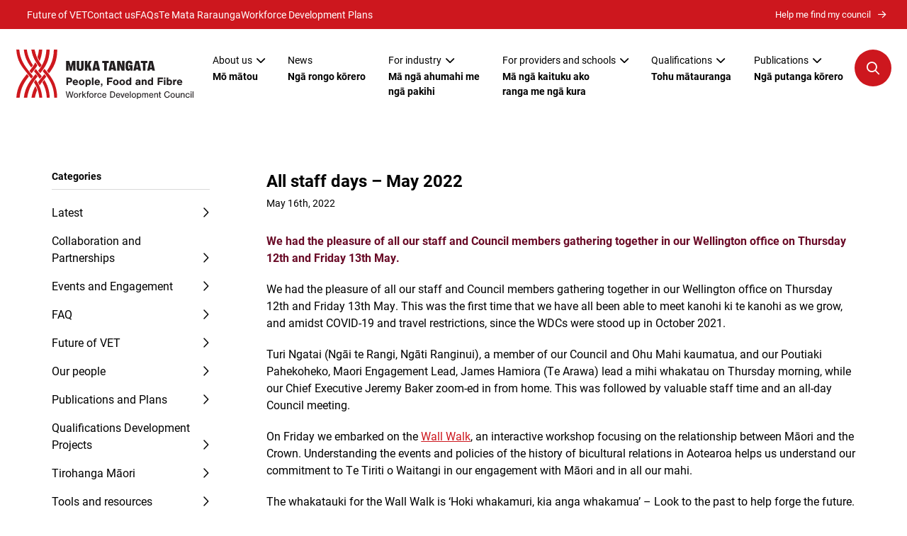

--- FILE ---
content_type: text/html; charset=UTF-8
request_url: https://mukatangata.nz/all-staff-days-may-2022/
body_size: 15925
content:
<!DOCTYPE html>
<!--[if IE 7]>
<html class="ie ie7" lang="en-NZ">
<![endif]-->
<!--[if IE 8]>
<html class="ie ie8" lang="en-NZ">
<![endif]-->
<!--[if !(IE 7) | !(IE 8)  ]><!-->
<html lang="en-NZ">
<!--<![endif]-->

<head>
	
<!-- Google Tag Manager -->
<script>(function(w,d,s,l,i){w[l]=w[l]||[];w[l].push({'gtm.start':
new Date().getTime(),event:'gtm.js'});var f=d.getElementsByTagName(s)[0],
j=d.createElement(s),dl=l!='dataLayer'?'&l='+l:'';j.async=true;j.src=
'https://www.googletagmanager.com/gtm.js?id='+i+dl;f.parentNode.insertBefore(j,f);
})(window,document,'script','dataLayer','GTM-WCHB59NC');</script>
<!-- End Google Tag Manager -->
	

  <link rel="pingback" href="https://mukatangata.nz/xmlrpc.php" />
  <meta charset="utf-8">
  <meta http-equiv="X-UA-Compatible" content="IE=edge">
  <meta name="viewport" content="width=device-width, initial-scale=1">
  <link rel="stylesheet" href="https://use.typekit.net/wvy7hub.css">

  <!-- AOS -->
    <link href="https://unpkg.com/aos@2.3.1/dist/aos.css" rel="stylesheet">
    <script src="https://unpkg.com/aos@2.3.1/dist/aos.js"></script>
  <!-- AOS_end -->

  <!-- SWIPER -->
    <link rel="stylesheet" href="https://cdn.jsdelivr.net/npm/swiper@8/swiper-bundle.min.css" />
    <script src="https://cdn.jsdelivr.net/npm/swiper@8/swiper-bundle.min.js"></script>
  <!-- SWIPER_end -->

  <!-- Fancybox -->
  <script src="https://cdn.jsdelivr.net/npm/@fancyapps/ui@5.0/dist/fancybox/fancybox.umd.js"></script>
  <link
    rel="stylesheet"
    href="https://cdn.jsdelivr.net/npm/@fancyapps/ui@5.0/dist/fancybox/fancybox.css"
  />
  <!-- Fancybox_end -->

  <!--[if IE 9]>
    <link href="https://cdn.jsdelivr.net/gh/coliff/bootstrap-ie8/css/bootstrap-ie9.min.css" rel="stylesheet">
  <![endif]-->
  <!--[if lte IE 8]>
    <link href="https://cdn.jsdelivr.net/gh/coliff/bootstrap-ie8/css/bootstrap-ie8.min.css" rel="stylesheet">
    <script src="https://cdn.jsdelivr.net/g/html5shiv@3.7.3"></script>
  <![endif]-->

  <meta name='robots' content='index, follow, max-image-preview:large, max-snippet:-1, max-video-preview:-1' />
	<style>img:is([sizes="auto" i], [sizes^="auto," i]) { contain-intrinsic-size: 3000px 1500px }</style>
	
	<!-- This site is optimized with the Yoast SEO plugin v26.5 - https://yoast.com/wordpress/plugins/seo/ -->
	<title>All staff days - May 2022 - Muka Tangata</title>
	<link rel="canonical" href="https://mukatangata.nz/all-staff-days-may-2022/" />
	<meta property="og:locale" content="en_US" />
	<meta property="og:type" content="article" />
	<meta property="og:title" content="All staff days - May 2022 - Muka Tangata" />
	<meta property="og:description" content="We had the pleasure of all our staff and Council members gathering together in our Wellington office on Thursday 12th and Friday 13th May. We..." />
	<meta property="og:url" content="https://mukatangata.nz/all-staff-days-may-2022/" />
	<meta property="og:site_name" content="Muka Tangata" />
	<meta property="article:published_time" content="2022-05-16T04:31:14+00:00" />
	<meta property="article:modified_time" content="2023-09-19T02:01:57+00:00" />
	<meta property="og:image" content="https://mukatangata.nz/wp-content/uploads/2023/05/Article-23.png" />
	<meta property="og:image:width" content="900" />
	<meta property="og:image:height" content="586" />
	<meta property="og:image:type" content="image/png" />
	<meta name="author" content="oliver samuel" />
	<meta name="twitter:card" content="summary_large_image" />
	<meta name="twitter:label1" content="Written by" />
	<meta name="twitter:data1" content="oliver samuel" />
	<meta name="twitter:label2" content="Est. reading time" />
	<meta name="twitter:data2" content="2 minutes" />
	<script type="application/ld+json" class="yoast-schema-graph">{"@context":"https://schema.org","@graph":[{"@type":"WebPage","@id":"https://mukatangata.nz/all-staff-days-may-2022/","url":"https://mukatangata.nz/all-staff-days-may-2022/","name":"All staff days - May 2022 - Muka Tangata","isPartOf":{"@id":"https://mukatangata.nz/#website"},"primaryImageOfPage":{"@id":"https://mukatangata.nz/all-staff-days-may-2022/#primaryimage"},"image":{"@id":"https://mukatangata.nz/all-staff-days-may-2022/#primaryimage"},"thumbnailUrl":"https://mukatangata.nz/wp-content/uploads/2023/05/Article-23.png","datePublished":"2022-05-16T04:31:14+00:00","dateModified":"2023-09-19T02:01:57+00:00","author":{"@id":"https://mukatangata.nz/#/schema/person/0a2ce66bb7975ffd59fca80fcfe3d8b6"},"breadcrumb":{"@id":"https://mukatangata.nz/all-staff-days-may-2022/#breadcrumb"},"inLanguage":"en-NZ","potentialAction":[{"@type":"ReadAction","target":["https://mukatangata.nz/all-staff-days-may-2022/"]}]},{"@type":"ImageObject","inLanguage":"en-NZ","@id":"https://mukatangata.nz/all-staff-days-may-2022/#primaryimage","url":"https://mukatangata.nz/wp-content/uploads/2023/05/Article-23.png","contentUrl":"https://mukatangata.nz/wp-content/uploads/2023/05/Article-23.png","width":900,"height":586},{"@type":"BreadcrumbList","@id":"https://mukatangata.nz/all-staff-days-may-2022/#breadcrumb","itemListElement":[{"@type":"ListItem","position":1,"name":"Home","item":"https://mukatangata.nz/"},{"@type":"ListItem","position":2,"name":"News","item":"https://mukatangata.nz/latest-news/"},{"@type":"ListItem","position":3,"name":"All staff days &#8211; May 2022"}]},{"@type":"WebSite","@id":"https://mukatangata.nz/#website","url":"https://mukatangata.nz/","name":"Muka Tangata","description":"","potentialAction":[{"@type":"SearchAction","target":{"@type":"EntryPoint","urlTemplate":"https://mukatangata.nz/?s={search_term_string}"},"query-input":{"@type":"PropertyValueSpecification","valueRequired":true,"valueName":"search_term_string"}}],"inLanguage":"en-NZ"},{"@type":"Person","@id":"https://mukatangata.nz/#/schema/person/0a2ce66bb7975ffd59fca80fcfe3d8b6","name":"oliver samuel","image":{"@type":"ImageObject","inLanguage":"en-NZ","@id":"https://mukatangata.nz/#/schema/person/image/","url":"https://secure.gravatar.com/avatar/e63485161a57b52ed81239e34c93149cb84037023cd7a1e85c074f64ac1cbf39?s=96&d=mm&r=g","contentUrl":"https://secure.gravatar.com/avatar/e63485161a57b52ed81239e34c93149cb84037023cd7a1e85c074f64ac1cbf39?s=96&d=mm&r=g","caption":"oliver samuel"},"url":"https://mukatangata.nz/author/oliver-samuel/"}]}</script>
	<!-- / Yoast SEO plugin. -->


<link rel='dns-prefetch' href='//ajax.googleapis.com' />
<script type="text/javascript">
/* <![CDATA[ */
window._wpemojiSettings = {"baseUrl":"https:\/\/s.w.org\/images\/core\/emoji\/16.0.1\/72x72\/","ext":".png","svgUrl":"https:\/\/s.w.org\/images\/core\/emoji\/16.0.1\/svg\/","svgExt":".svg","source":{"concatemoji":"https:\/\/mukatangata.nz\/wp-includes\/js\/wp-emoji-release.min.js?ver=6.8.3"}};
/*! This file is auto-generated */
!function(s,n){var o,i,e;function c(e){try{var t={supportTests:e,timestamp:(new Date).valueOf()};sessionStorage.setItem(o,JSON.stringify(t))}catch(e){}}function p(e,t,n){e.clearRect(0,0,e.canvas.width,e.canvas.height),e.fillText(t,0,0);var t=new Uint32Array(e.getImageData(0,0,e.canvas.width,e.canvas.height).data),a=(e.clearRect(0,0,e.canvas.width,e.canvas.height),e.fillText(n,0,0),new Uint32Array(e.getImageData(0,0,e.canvas.width,e.canvas.height).data));return t.every(function(e,t){return e===a[t]})}function u(e,t){e.clearRect(0,0,e.canvas.width,e.canvas.height),e.fillText(t,0,0);for(var n=e.getImageData(16,16,1,1),a=0;a<n.data.length;a++)if(0!==n.data[a])return!1;return!0}function f(e,t,n,a){switch(t){case"flag":return n(e,"\ud83c\udff3\ufe0f\u200d\u26a7\ufe0f","\ud83c\udff3\ufe0f\u200b\u26a7\ufe0f")?!1:!n(e,"\ud83c\udde8\ud83c\uddf6","\ud83c\udde8\u200b\ud83c\uddf6")&&!n(e,"\ud83c\udff4\udb40\udc67\udb40\udc62\udb40\udc65\udb40\udc6e\udb40\udc67\udb40\udc7f","\ud83c\udff4\u200b\udb40\udc67\u200b\udb40\udc62\u200b\udb40\udc65\u200b\udb40\udc6e\u200b\udb40\udc67\u200b\udb40\udc7f");case"emoji":return!a(e,"\ud83e\udedf")}return!1}function g(e,t,n,a){var r="undefined"!=typeof WorkerGlobalScope&&self instanceof WorkerGlobalScope?new OffscreenCanvas(300,150):s.createElement("canvas"),o=r.getContext("2d",{willReadFrequently:!0}),i=(o.textBaseline="top",o.font="600 32px Arial",{});return e.forEach(function(e){i[e]=t(o,e,n,a)}),i}function t(e){var t=s.createElement("script");t.src=e,t.defer=!0,s.head.appendChild(t)}"undefined"!=typeof Promise&&(o="wpEmojiSettingsSupports",i=["flag","emoji"],n.supports={everything:!0,everythingExceptFlag:!0},e=new Promise(function(e){s.addEventListener("DOMContentLoaded",e,{once:!0})}),new Promise(function(t){var n=function(){try{var e=JSON.parse(sessionStorage.getItem(o));if("object"==typeof e&&"number"==typeof e.timestamp&&(new Date).valueOf()<e.timestamp+604800&&"object"==typeof e.supportTests)return e.supportTests}catch(e){}return null}();if(!n){if("undefined"!=typeof Worker&&"undefined"!=typeof OffscreenCanvas&&"undefined"!=typeof URL&&URL.createObjectURL&&"undefined"!=typeof Blob)try{var e="postMessage("+g.toString()+"("+[JSON.stringify(i),f.toString(),p.toString(),u.toString()].join(",")+"));",a=new Blob([e],{type:"text/javascript"}),r=new Worker(URL.createObjectURL(a),{name:"wpTestEmojiSupports"});return void(r.onmessage=function(e){c(n=e.data),r.terminate(),t(n)})}catch(e){}c(n=g(i,f,p,u))}t(n)}).then(function(e){for(var t in e)n.supports[t]=e[t],n.supports.everything=n.supports.everything&&n.supports[t],"flag"!==t&&(n.supports.everythingExceptFlag=n.supports.everythingExceptFlag&&n.supports[t]);n.supports.everythingExceptFlag=n.supports.everythingExceptFlag&&!n.supports.flag,n.DOMReady=!1,n.readyCallback=function(){n.DOMReady=!0}}).then(function(){return e}).then(function(){var e;n.supports.everything||(n.readyCallback(),(e=n.source||{}).concatemoji?t(e.concatemoji):e.wpemoji&&e.twemoji&&(t(e.twemoji),t(e.wpemoji)))}))}((window,document),window._wpemojiSettings);
/* ]]> */
</script>
<style id='wp-emoji-styles-inline-css' type='text/css'>

	img.wp-smiley, img.emoji {
		display: inline !important;
		border: none !important;
		box-shadow: none !important;
		height: 1em !important;
		width: 1em !important;
		margin: 0 0.07em !important;
		vertical-align: -0.1em !important;
		background: none !important;
		padding: 0 !important;
	}
</style>
<link rel='stylesheet' id='wp-block-library-css' href='https://mukatangata.nz/wp-includes/css/dist/block-library/style.min.css?ver=6.8.3' type='text/css' media='all' />
<style id='classic-theme-styles-inline-css' type='text/css'>
/*! This file is auto-generated */
.wp-block-button__link{color:#fff;background-color:#32373c;border-radius:9999px;box-shadow:none;text-decoration:none;padding:calc(.667em + 2px) calc(1.333em + 2px);font-size:1.125em}.wp-block-file__button{background:#32373c;color:#fff;text-decoration:none}
</style>
<link rel='stylesheet' id='wp-components-css' href='https://mukatangata.nz/wp-includes/css/dist/components/style.min.css?ver=6.8.3' type='text/css' media='all' />
<link rel='stylesheet' id='wp-preferences-css' href='https://mukatangata.nz/wp-includes/css/dist/preferences/style.min.css?ver=6.8.3' type='text/css' media='all' />
<link rel='stylesheet' id='wp-block-editor-css' href='https://mukatangata.nz/wp-includes/css/dist/block-editor/style.min.css?ver=6.8.3' type='text/css' media='all' />
<link rel='stylesheet' id='popup-maker-block-library-style-css' href='https://mukatangata.nz/wp-content/plugins/popup-maker/dist/packages/block-library-style.css?ver=dbea705cfafe089d65f1' type='text/css' media='all' />
<style id='global-styles-inline-css' type='text/css'>
:root{--wp--preset--aspect-ratio--square: 1;--wp--preset--aspect-ratio--4-3: 4/3;--wp--preset--aspect-ratio--3-4: 3/4;--wp--preset--aspect-ratio--3-2: 3/2;--wp--preset--aspect-ratio--2-3: 2/3;--wp--preset--aspect-ratio--16-9: 16/9;--wp--preset--aspect-ratio--9-16: 9/16;--wp--preset--color--black: #000000;--wp--preset--color--cyan-bluish-gray: #abb8c3;--wp--preset--color--white: #ffffff;--wp--preset--color--pale-pink: #f78da7;--wp--preset--color--vivid-red: #cf2e2e;--wp--preset--color--luminous-vivid-orange: #ff6900;--wp--preset--color--luminous-vivid-amber: #fcb900;--wp--preset--color--light-green-cyan: #7bdcb5;--wp--preset--color--vivid-green-cyan: #00d084;--wp--preset--color--pale-cyan-blue: #8ed1fc;--wp--preset--color--vivid-cyan-blue: #0693e3;--wp--preset--color--vivid-purple: #9b51e0;--wp--preset--gradient--vivid-cyan-blue-to-vivid-purple: linear-gradient(135deg,rgba(6,147,227,1) 0%,rgb(155,81,224) 100%);--wp--preset--gradient--light-green-cyan-to-vivid-green-cyan: linear-gradient(135deg,rgb(122,220,180) 0%,rgb(0,208,130) 100%);--wp--preset--gradient--luminous-vivid-amber-to-luminous-vivid-orange: linear-gradient(135deg,rgba(252,185,0,1) 0%,rgba(255,105,0,1) 100%);--wp--preset--gradient--luminous-vivid-orange-to-vivid-red: linear-gradient(135deg,rgba(255,105,0,1) 0%,rgb(207,46,46) 100%);--wp--preset--gradient--very-light-gray-to-cyan-bluish-gray: linear-gradient(135deg,rgb(238,238,238) 0%,rgb(169,184,195) 100%);--wp--preset--gradient--cool-to-warm-spectrum: linear-gradient(135deg,rgb(74,234,220) 0%,rgb(151,120,209) 20%,rgb(207,42,186) 40%,rgb(238,44,130) 60%,rgb(251,105,98) 80%,rgb(254,248,76) 100%);--wp--preset--gradient--blush-light-purple: linear-gradient(135deg,rgb(255,206,236) 0%,rgb(152,150,240) 100%);--wp--preset--gradient--blush-bordeaux: linear-gradient(135deg,rgb(254,205,165) 0%,rgb(254,45,45) 50%,rgb(107,0,62) 100%);--wp--preset--gradient--luminous-dusk: linear-gradient(135deg,rgb(255,203,112) 0%,rgb(199,81,192) 50%,rgb(65,88,208) 100%);--wp--preset--gradient--pale-ocean: linear-gradient(135deg,rgb(255,245,203) 0%,rgb(182,227,212) 50%,rgb(51,167,181) 100%);--wp--preset--gradient--electric-grass: linear-gradient(135deg,rgb(202,248,128) 0%,rgb(113,206,126) 100%);--wp--preset--gradient--midnight: linear-gradient(135deg,rgb(2,3,129) 0%,rgb(40,116,252) 100%);--wp--preset--font-size--small: 13px;--wp--preset--font-size--medium: 20px;--wp--preset--font-size--large: 36px;--wp--preset--font-size--x-large: 42px;--wp--preset--spacing--20: 0.44rem;--wp--preset--spacing--30: 0.67rem;--wp--preset--spacing--40: 1rem;--wp--preset--spacing--50: 1.5rem;--wp--preset--spacing--60: 2.25rem;--wp--preset--spacing--70: 3.38rem;--wp--preset--spacing--80: 5.06rem;--wp--preset--shadow--natural: 6px 6px 9px rgba(0, 0, 0, 0.2);--wp--preset--shadow--deep: 12px 12px 50px rgba(0, 0, 0, 0.4);--wp--preset--shadow--sharp: 6px 6px 0px rgba(0, 0, 0, 0.2);--wp--preset--shadow--outlined: 6px 6px 0px -3px rgba(255, 255, 255, 1), 6px 6px rgba(0, 0, 0, 1);--wp--preset--shadow--crisp: 6px 6px 0px rgba(0, 0, 0, 1);}:where(.is-layout-flex){gap: 0.5em;}:where(.is-layout-grid){gap: 0.5em;}body .is-layout-flex{display: flex;}.is-layout-flex{flex-wrap: wrap;align-items: center;}.is-layout-flex > :is(*, div){margin: 0;}body .is-layout-grid{display: grid;}.is-layout-grid > :is(*, div){margin: 0;}:where(.wp-block-columns.is-layout-flex){gap: 2em;}:where(.wp-block-columns.is-layout-grid){gap: 2em;}:where(.wp-block-post-template.is-layout-flex){gap: 1.25em;}:where(.wp-block-post-template.is-layout-grid){gap: 1.25em;}.has-black-color{color: var(--wp--preset--color--black) !important;}.has-cyan-bluish-gray-color{color: var(--wp--preset--color--cyan-bluish-gray) !important;}.has-white-color{color: var(--wp--preset--color--white) !important;}.has-pale-pink-color{color: var(--wp--preset--color--pale-pink) !important;}.has-vivid-red-color{color: var(--wp--preset--color--vivid-red) !important;}.has-luminous-vivid-orange-color{color: var(--wp--preset--color--luminous-vivid-orange) !important;}.has-luminous-vivid-amber-color{color: var(--wp--preset--color--luminous-vivid-amber) !important;}.has-light-green-cyan-color{color: var(--wp--preset--color--light-green-cyan) !important;}.has-vivid-green-cyan-color{color: var(--wp--preset--color--vivid-green-cyan) !important;}.has-pale-cyan-blue-color{color: var(--wp--preset--color--pale-cyan-blue) !important;}.has-vivid-cyan-blue-color{color: var(--wp--preset--color--vivid-cyan-blue) !important;}.has-vivid-purple-color{color: var(--wp--preset--color--vivid-purple) !important;}.has-black-background-color{background-color: var(--wp--preset--color--black) !important;}.has-cyan-bluish-gray-background-color{background-color: var(--wp--preset--color--cyan-bluish-gray) !important;}.has-white-background-color{background-color: var(--wp--preset--color--white) !important;}.has-pale-pink-background-color{background-color: var(--wp--preset--color--pale-pink) !important;}.has-vivid-red-background-color{background-color: var(--wp--preset--color--vivid-red) !important;}.has-luminous-vivid-orange-background-color{background-color: var(--wp--preset--color--luminous-vivid-orange) !important;}.has-luminous-vivid-amber-background-color{background-color: var(--wp--preset--color--luminous-vivid-amber) !important;}.has-light-green-cyan-background-color{background-color: var(--wp--preset--color--light-green-cyan) !important;}.has-vivid-green-cyan-background-color{background-color: var(--wp--preset--color--vivid-green-cyan) !important;}.has-pale-cyan-blue-background-color{background-color: var(--wp--preset--color--pale-cyan-blue) !important;}.has-vivid-cyan-blue-background-color{background-color: var(--wp--preset--color--vivid-cyan-blue) !important;}.has-vivid-purple-background-color{background-color: var(--wp--preset--color--vivid-purple) !important;}.has-black-border-color{border-color: var(--wp--preset--color--black) !important;}.has-cyan-bluish-gray-border-color{border-color: var(--wp--preset--color--cyan-bluish-gray) !important;}.has-white-border-color{border-color: var(--wp--preset--color--white) !important;}.has-pale-pink-border-color{border-color: var(--wp--preset--color--pale-pink) !important;}.has-vivid-red-border-color{border-color: var(--wp--preset--color--vivid-red) !important;}.has-luminous-vivid-orange-border-color{border-color: var(--wp--preset--color--luminous-vivid-orange) !important;}.has-luminous-vivid-amber-border-color{border-color: var(--wp--preset--color--luminous-vivid-amber) !important;}.has-light-green-cyan-border-color{border-color: var(--wp--preset--color--light-green-cyan) !important;}.has-vivid-green-cyan-border-color{border-color: var(--wp--preset--color--vivid-green-cyan) !important;}.has-pale-cyan-blue-border-color{border-color: var(--wp--preset--color--pale-cyan-blue) !important;}.has-vivid-cyan-blue-border-color{border-color: var(--wp--preset--color--vivid-cyan-blue) !important;}.has-vivid-purple-border-color{border-color: var(--wp--preset--color--vivid-purple) !important;}.has-vivid-cyan-blue-to-vivid-purple-gradient-background{background: var(--wp--preset--gradient--vivid-cyan-blue-to-vivid-purple) !important;}.has-light-green-cyan-to-vivid-green-cyan-gradient-background{background: var(--wp--preset--gradient--light-green-cyan-to-vivid-green-cyan) !important;}.has-luminous-vivid-amber-to-luminous-vivid-orange-gradient-background{background: var(--wp--preset--gradient--luminous-vivid-amber-to-luminous-vivid-orange) !important;}.has-luminous-vivid-orange-to-vivid-red-gradient-background{background: var(--wp--preset--gradient--luminous-vivid-orange-to-vivid-red) !important;}.has-very-light-gray-to-cyan-bluish-gray-gradient-background{background: var(--wp--preset--gradient--very-light-gray-to-cyan-bluish-gray) !important;}.has-cool-to-warm-spectrum-gradient-background{background: var(--wp--preset--gradient--cool-to-warm-spectrum) !important;}.has-blush-light-purple-gradient-background{background: var(--wp--preset--gradient--blush-light-purple) !important;}.has-blush-bordeaux-gradient-background{background: var(--wp--preset--gradient--blush-bordeaux) !important;}.has-luminous-dusk-gradient-background{background: var(--wp--preset--gradient--luminous-dusk) !important;}.has-pale-ocean-gradient-background{background: var(--wp--preset--gradient--pale-ocean) !important;}.has-electric-grass-gradient-background{background: var(--wp--preset--gradient--electric-grass) !important;}.has-midnight-gradient-background{background: var(--wp--preset--gradient--midnight) !important;}.has-small-font-size{font-size: var(--wp--preset--font-size--small) !important;}.has-medium-font-size{font-size: var(--wp--preset--font-size--medium) !important;}.has-large-font-size{font-size: var(--wp--preset--font-size--large) !important;}.has-x-large-font-size{font-size: var(--wp--preset--font-size--x-large) !important;}
:where(.wp-block-post-template.is-layout-flex){gap: 1.25em;}:where(.wp-block-post-template.is-layout-grid){gap: 1.25em;}
:where(.wp-block-columns.is-layout-flex){gap: 2em;}:where(.wp-block-columns.is-layout-grid){gap: 2em;}
:root :where(.wp-block-pullquote){font-size: 1.5em;line-height: 1.6;}
</style>
<link rel='stylesheet' id='sbttb-fonts-css' href='https://mukatangata.nz/wp-content/plugins/smooth-back-to-top-button/assets/css/sbttb-fonts.css?ver=1.2' type='text/css' media='all' />
<link rel='stylesheet' id='sbttb-style-css' href='https://mukatangata.nz/wp-content/plugins/smooth-back-to-top-button/assets/css/smooth-back-to-top-button.css?ver=1.2' type='text/css' media='all' />
<link rel='stylesheet' id='bootstrap-css' href='https://mukatangata.nz/wp-content/themes/wdc-mukatangata/css/libraries/bootstrap.min.css?ver=6.8.3' type='text/css' media='all' />
<link rel='stylesheet' id='selectize-css-css' href='https://mukatangata.nz/wp-content/themes/wdc-mukatangata/css/libraries/selectize.default.min.css?ver=6.8.3' type='text/css' media='all' />
<link rel='stylesheet' id='font-awesome-css' href='https://mukatangata.nz/wp-content/themes/wdc-mukatangata/css/libraries/all.min.css?ver=6.8.3' type='text/css' media='all' />
<link rel='stylesheet' id='style-css' href='https://mukatangata.nz/wp-content/themes/wdc-mukatangata/style.css?ver=6.8.3' type='text/css' media='all' />
<link rel='stylesheet' id='popup-maker-site-css' href='//mukatangata.nz/wp-content/uploads/pum/pum-site-styles.css?generated=1759717518&#038;ver=1.21.5' type='text/css' media='all' />
<link rel='stylesheet' id='relevanssi-live-search-css' href='https://mukatangata.nz/wp-content/plugins/relevanssi-live-ajax-search/assets/styles/style.css?ver=2.5' type='text/css' media='all' />
<script type="text/javascript" src="https://mukatangata.nz/wp-content/themes/wdc-mukatangata/js/jQuery.min.js" id="jquery-js"></script>
<link rel="https://api.w.org/" href="https://mukatangata.nz/wp-json/" /><link rel="alternate" title="JSON" type="application/json" href="https://mukatangata.nz/wp-json/wp/v2/posts/1429" /><link rel="EditURI" type="application/rsd+xml" title="RSD" href="https://mukatangata.nz/xmlrpc.php?rsd" />
<meta name="generator" content="WordPress 6.8.3" />
<link rel='shortlink' href='https://mukatangata.nz/?p=1429' />
<link rel="alternate" title="oEmbed (JSON)" type="application/json+oembed" href="https://mukatangata.nz/wp-json/oembed/1.0/embed?url=https%3A%2F%2Fmukatangata.nz%2Fall-staff-days-may-2022%2F" />
<link rel="alternate" title="oEmbed (XML)" type="text/xml+oembed" href="https://mukatangata.nz/wp-json/oembed/1.0/embed?url=https%3A%2F%2Fmukatangata.nz%2Fall-staff-days-may-2022%2F&#038;format=xml" />

            <style type="text/css">
                .progress-wrap {
                    bottom: 50px;
                    height: 46px;
                    width: 46px;
                    border-radius: 46px;
                    background-color: #ffffff;
                    box-shadow: inset 0 0 0 2px #cccccc;
                }

                .progress-wrap.btn-left-side {
                    left: 50px;
                }

                .progress-wrap.btn-right-side {
                    right: 50px;
                }

				.progress-wrap.btn-center {
					inset-inline: 0;
					margin-inline: auto;
				}

                .progress-wrap::after {
                    width: 46px;
                    height: 46px;
                    color: #cd171e;
                    font-size: 24px;
                    content: '\e900';
                    line-height: 46px;
                }

                .progress-wrap:hover::after {
                    color: #cd171e;
                }

                .progress-wrap svg.progress-circle path {
                    stroke: #cd171e;
                    stroke-width: 2px;
                }

                
                
                
            </style>

			  <script>
    (function($) {
      $(document).on('facetwp-refresh', function() {
          if ( FWP.soft_refresh == true )  {
            FWP.enable_scroll = true;
          } else {
            FWP.enable_scroll = false;
          }
      });
      $(document).on('facetwp-loaded', function() {
        if (FWP.enable_scroll == true) {
          $('html, body').animate({
            scrollTop: $('#header').offset().top
          }, 100);
        }
      });
    })(jQuery);
  </script>
<link rel="icon" href="https://mukatangata.nz/wp-content/uploads/2023/04/logo.svg" sizes="32x32" />
<link rel="icon" href="https://mukatangata.nz/wp-content/uploads/2023/04/logo.svg" sizes="192x192" />
<link rel="apple-touch-icon" href="https://mukatangata.nz/wp-content/uploads/2023/04/logo.svg" />
<meta name="msapplication-TileImage" content="https://mukatangata.nz/wp-content/uploads/2023/04/logo.svg" />
</head>

<body data-rsssl=1 class="wp-singular post-template-default single single-post postid-1429 single-format-standard wp-theme-wdc-mukatangata">
<!-- Google Tag Manager (noscript) -->
<noscript><iframe src="https://www.googletagmanager.com/ns.html?id=GTM-WCHB59NC"
height="0" width="0" style="display:none;visibility:hidden"></iframe></noscript>
<!-- End Google Tag Manager (noscript) -->
	
<!-- Mobile Nav -->
<div id="mobileNav">
    <div class="mobileNav-header d-flex align-items-center p-5">
        <h3 class="text-body mb-0">Menu</h3>
        <a href="#" class="navToggle"><i class="fa fa-times text-body" aria-hidden="true"></i></a>
    </div>
    <div class="mobileNav-body d-flex flex-column">
              <!-- level 1 nav -->
        <div class="main-nav px-5">
                      
            <div class="level-1 has-icon">
                                                    <a class="link_level_1" href="https://mukatangata.nz/" target="_self">
                      <span class="fw-bold text-body heading-font title"><i class="fas fa-home-alt"></i>Home</span>
                                              <span class="heading-font text-primary">Kāinga</span>
                                          </a>
                                    
                          </div>

            
                      
            <div class="level-1 has-icon">
                                                    <button class="link_level_1_button" id="button-2">
                      <span class="fw-bold text-body heading-font title"><i class="fa-solid fa-fingerprint"></i>About us</span>
                                              <span class="heading-font text-primary">Mo Tatou</span>
                                          </a>
                                    
                          </div>

                        <!-- level 2 -->
            <div class="level-2 closed p-5" id="tab-2">
              <div class="level-2-head mb-5 d-flex justify-content-between align-items-center">
                <div class="text-body back fs-4 heading-font fw-bold text-uppercase mb-0"><i class="fas fa-chevron-left pe-2"></i>Back</div>
                <a href="#" class="navToggle text-body"><i class="fa fa-times" aria-hidden="true"></i></a>                
              </div>
              <div class="level-2-body">
                <a class="text-decoration-none" href="https://mukatangata.nz/about-us/" target="_self">
                  <h3 class="text-body mb-0">About us</h3>
                  <div class="heading-font fs-1 text-primary">Mo Tatou</div>
                </a>
                <div class="mt-5 level-2-wrap">
                                  
                    <div class="level-2-item">
                                                <a class="level-2-link" href="https://mukatangata.nz/about-us/" target="_self">About us</a>
                                          </div>
                
                                  
                    <div class="level-2-item">
                                                <a class="level-2-link" href="https://mukatangata.nz/te-tiriti-o-waitangi/" target="_self">Te Tiriti o Waitangi</a>
                                          </div>
                
                                  
                    <div class="level-2-item">
                                                <a class="level-2-link" href="https://mukatangata.nz/muka-tangata-council/" target="_self">Our Council</a>
                                          </div>
                
                                  
                    <div class="level-2-item">
                                                <a class="level-2-link" href="https://mukatangata.nz/leadership-team/" target="_self">Our leadership team</a>
                                          </div>
                
                                  </div>
              </div>
            </div>
          
                      
            <div class="level-1 has-icon">
                                                    <a class="link_level_1" href="https://mukatangata.nz/latest-news/" target="_self">
                      <span class="fw-bold text-body heading-font title"><i class="fas fa-newspaper"></i>News</span>
                                              <span class="heading-font text-primary">Ngā rongo kōrero</span>
                                          </a>
                                    
                          </div>

            
                      
            <div class="level-1 has-icon">
                                                    <button class="link_level_1_button" id="button-4">
                      <span class="fw-bold text-body heading-font title"><i class="fa-solid fa-tractor"></i>For industry</span>
                                              <span class="heading-font text-primary">Mā ngā ahumahi me ngā pakihi</span>
                                          </a>
                                    
                          </div>

                        <!-- level 2 -->
            <div class="level-2 closed p-5" id="tab-4">
              <div class="level-2-head mb-5 d-flex justify-content-between align-items-center">
                <div class="text-body back fs-4 heading-font fw-bold text-uppercase mb-0"><i class="fas fa-chevron-left pe-2"></i>Back</div>
                <a href="#" class="navToggle text-body"><i class="fa fa-times" aria-hidden="true"></i></a>                
              </div>
              <div class="level-2-body">
                <a class="text-decoration-none" href="https://mukatangata.nz/for-industry/" target="_self">
                  <h3 class="text-body mb-0">For industry</h3>
                  <div class="heading-font fs-1 text-primary">Mā ngā ahumahi me ngā pakihi</div>
                </a>
                <div class="mt-5 level-2-wrap">
                                  
                    <div class="level-2-item">
                                                <a class="level-2-link" href="https://mukatangata.nz/our-industries/" target="_blank">Our industries</a>
                                          </div>
                
                                  
                    <div class="level-2-item">
                                                <a class="level-2-link" href="https://mukatangata.nz/skills-leadership/" target="_self">Skills leadership and advice</a>
                                          </div>
                
                                  
                    <div class="level-2-item">
                                                <a class="level-2-link" href="https://mukatangata.nz/industry-engagement/" target="_self">Industry and Māori engagement</a>
                                          </div>
                
                                  
                    <div class="level-2-item">
                                                <a class="level-2-link" href="https://mukatangata.nz/te-haumako/" target="_self">Te Haumako - Māori Workforce Development Plan</a>
                                          </div>
                
                                  </div>
              </div>
            </div>
          
                      
            <div class="level-1 has-icon">
                                                    <button class="link_level_1_button" id="button-5">
                      <span class="fw-bold text-body heading-font title"><i class="fas fa-hand-holding-seedling"></i> For providers</span>
                                              <span class="heading-font text-primary">Mā ngā kaituku ako ranga me ngā kura</span>
                                          </a>
                                    
                          </div>

                        <!-- level 2 -->
            <div class="level-2 closed p-5" id="tab-5">
              <div class="level-2-head mb-5 d-flex justify-content-between align-items-center">
                <div class="text-body back fs-4 heading-font fw-bold text-uppercase mb-0"><i class="fas fa-chevron-left pe-2"></i>Back</div>
                <a href="#" class="navToggle text-body"><i class="fa fa-times" aria-hidden="true"></i></a>                
              </div>
              <div class="level-2-body">
                <a class="text-decoration-none" href="https://mukatangata.nz/for-providers/" target="_self">
                  <h3 class="text-body mb-0">For providers</h3>
                  <div class="heading-font fs-1 text-primary">Mā ngā kaituku ako ranga me ngā kura</div>
                </a>
                <div class="mt-5 level-2-wrap">
                                  
                    <div class="level-2-item">
                                                <a class="level-2-link" href="https://mukatangata.nz/national-external-moderation/" target="_self">National external moderation</a>
                                          </div>
                
                                  
                    <div class="level-2-item">
                                                <a class="level-2-link" href="https://mukatangata.nz/a-new-approach-to-quality-assurance/" target="_self">A new approach to quality assurance</a>
                                          </div>
                
                                  
                    <div class="level-2-item">
                                                <a class="level-2-link" href="https://mukatangata.nz/consent-to-assess/" target="_self">Consent to assess</a>
                                          </div>
                
                                  
                    <div class="level-2-item">
                                                <a class="level-2-link" href="https://mukatangata.nz/requesting-endorsement-for-programmes/" target="_self">Requesting endorsement for programmes</a>
                                          </div>
                
                                  
                    <div class="level-2-item">
                                                <a class="level-2-link" href="https://mukatangata.nz/unit-standard-interpretation/" target="_self">Unit Standard interpretation</a>
                                          </div>
                
                                  
                    <div class="level-2-item">
                                                <a class="level-2-link" href="https://mukatangata.nz/registering-micro-credentials/" target="_self">Registering micro-credentials</a>
                                          </div>
                
                                  
                    <div class="level-2-item">
                                                <a class="level-2-link" href="https://mukatangata.nz/provider-professional-development/" target="_self">Professional Development Seminars</a>
                                          </div>
                
                                  
                    <div class="level-2-item">
                                                <a class="level-2-link" href="https://mukatangata.nz/successful-maori-centric-practices-and-models/" target="_self">Successful Māori-centric practices and models</a>
                                          </div>
                
                                  
                    <div class="level-2-item">
                                                <a class="level-2-link" href="https://mukatangata.nz/resources/" target="_self">Resources</a>
                                          </div>
                
                                  </div>
              </div>
            </div>
          
                      
            <div class="level-1 has-icon">
                                                    <button class="link_level_1_button" id="button-6">
                      <span class="fw-bold text-body heading-font title"><i class="fa-sharp fa-solid fa-clipboard-list-check"></i>Qualifications</span>
                                              <span class="heading-font text-primary">Tohu mātauranga</span>
                                          </a>
                                    
                          </div>

                        <!-- level 2 -->
            <div class="level-2 closed p-5" id="tab-6">
              <div class="level-2-head mb-5 d-flex justify-content-between align-items-center">
                <div class="text-body back fs-4 heading-font fw-bold text-uppercase mb-0"><i class="fas fa-chevron-left pe-2"></i>Back</div>
                <a href="#" class="navToggle text-body"><i class="fa fa-times" aria-hidden="true"></i></a>                
              </div>
              <div class="level-2-body">
                <a class="text-decoration-none" href="https://mukatangata.nz/qualifications-and-standards-overview/" target="_self">
                  <h3 class="text-body mb-0">Qualifications</h3>
                  <div class="heading-font fs-1 text-primary">Tohu mātauranga</div>
                </a>
                <div class="mt-5 level-2-wrap">
                                  
                    <div class="level-2-item">
                                                <a class="level-2-link" href="https://mukatangata.nz/qualifications-and-standards-overview/" target="_self">Qualifications and standards overview</a>
                                          </div>
                
                                  
                    <div class="level-2-item">
                                                <a class="level-2-link" href="https://mukatangata.nz/qualification-development-projects/" target="_self">Qualification Development Projects</a>
                                          </div>
                
                                  </div>
              </div>
            </div>
          
                      
            <div class="level-1 has-icon">
                                                    <button class="link_level_1_button" id="button-7">
                      <span class="fw-bold text-body heading-font title"><i class="fa-solid fa-book-open-cover"></i>Resources and Publications</span>
                                              <span class="heading-font text-primary">Ngā putanga kōrero</span>
                                          </a>
                                    
                          </div>

                        <!-- level 2 -->
            <div class="level-2 closed p-5" id="tab-7">
              <div class="level-2-head mb-5 d-flex justify-content-between align-items-center">
                <div class="text-body back fs-4 heading-font fw-bold text-uppercase mb-0"><i class="fas fa-chevron-left pe-2"></i>Back</div>
                <a href="#" class="navToggle text-body"><i class="fa fa-times" aria-hidden="true"></i></a>                
              </div>
              <div class="level-2-body">
                <a class="text-decoration-none" href="https://mukatangata.nz/publications/" target="_self">
                  <h3 class="text-body mb-0">Resources and Publications</h3>
                  <div class="heading-font fs-1 text-primary">Ngā putanga kōrero</div>
                </a>
                <div class="mt-5 level-2-wrap">
                                  
                    <div class="level-2-item">
                                                <a class="level-2-link" href="https://mukatangata.nz/publications/" target="_self">Publications</a>
                                          </div>
                
                                  
                    <div class="level-2-item">
                                                <a class="level-2-link" href="https://mukatangata.nz/newsletters/" target="_self">Newsletters</a>
                                          </div>
                
                                  
                    <div class="level-2-item">
                                                <a class="level-2-link" href="https://mukatangata.nz/recordings-and-seminars/" target="_self">Recordings and Seminars</a>
                                          </div>
                
                                  
                    <div class="level-2-item">
                                                <a class="level-2-link" href="https://mukatangata.nz/moderation-reports" target="_self">Moderation reports</a>
                                          </div>
                
                                  </div>
              </div>
            </div>
          
                </div>
            <div class="mobileNav-footer mt-auto px-5">
      <nav class="aux-menu"><ul id="menu-aux" class="menu"><li id="menu-item-3185" class="menu-item menu-item-type-post_type menu-item-object-page menu-item-3185"><a href="https://mukatangata.nz/future/">Future of VET</a></li>
<li id="menu-item-877" class="menu-item menu-item-type-post_type menu-item-object-page menu-item-877"><a href="https://mukatangata.nz/contact-us/">Contact us</a></li>
<li id="menu-item-1255" class="menu-item menu-item-type-post_type menu-item-object-page menu-item-1255"><a href="https://mukatangata.nz/frequently-asked-questions/">FAQs</a></li>
<li id="menu-item-1725" class="menu-item menu-item-type-custom menu-item-object-custom menu-item-1725"><a target="_blank" href="https://www.workforceskills.nz/">Te Mata Raraunga</a></li>
<li id="menu-item-1726" class="menu-item menu-item-type-custom menu-item-object-custom menu-item-1726"><a target="_blank" href="http://mukatangata.workforceskills.nz">Workforce Development Plans</a></li>
</ul></nav>      </div>
    </div>
</div>
<div class="mobileNav-overlay"></div>
<!-- end Mobile Nav -->

<!-- Search Modal -->
<div class="modal fade" id="searchModal" tabindex="-1" aria-labelledby="searchModalLabel" aria-hidden="true">
  <div class="modal-dialog modal-fullscreen">
    <div class="modal-content px-4">
      <div class="modal-header mt-5">
        <div class="left"></div>
        <div class="middle">
          <a href="https://mukatangata.nz" class="header-logo"><img src="https://mukatangata.nz/wp-content/uploads/2023/04/Layer_1-6.svg"/></a>
        </div>
        <div class="right">
          <button type="button" data-bs-dismiss="modal" aria-label="Close">
          <i class="fas fs-1 fa-times text-hover-primary"></i>
          </button>
        </div>
      </div>
      <div class="modal-body">
        <div class="container">
          <div class="row">
            <div class="col-12">
              <div class="search-wrapper">
                <form role="search" method="get" class="search-form" id="relevanssi-search-form" action="https://mukatangata.nz/">
                  <input type="text" class="search-field" id="searchField" placeholder="What are you looking for?" value="" name="s" data-rlvlive="true" data-rlvparentel="#rlvlive" data-rlvconfig="default"/>
                  <input type="submit" class="search-submit" value="Search" />
                </form>
                <div id="rlvlive"></div>
              </div>
            </div>
          </div>
        </div>
      </div>
    </div>
  </div>
</div>

<div id="wrap">

  <section class="aux-menu-wrap px-5 d-none d-xl-block bg-primary py-3">
    <div class="container-fluid pe-0">
      <div class="align-items-center d-flex gap-4 justify-content-between">
        <div class="">
          <nav class="aux-menu"><ul id="menu-aux-1" class="menu"><li class="menu-item menu-item-type-post_type menu-item-object-page menu-item-3185"><a href="https://mukatangata.nz/future/">Future of VET</a></li>
<li class="menu-item menu-item-type-post_type menu-item-object-page menu-item-877"><a href="https://mukatangata.nz/contact-us/">Contact us</a></li>
<li class="menu-item menu-item-type-post_type menu-item-object-page menu-item-1255"><a href="https://mukatangata.nz/frequently-asked-questions/">FAQs</a></li>
<li class="menu-item menu-item-type-custom menu-item-object-custom menu-item-1725"><a target="_blank" href="https://www.workforceskills.nz/">Te Mata Raraunga</a></li>
<li class="menu-item menu-item-type-custom menu-item-object-custom menu-item-1726"><a target="_blank" href="http://mukatangata.workforceskills.nz">Workforce Development Plans</a></li>
</ul></nav>        </div>
        <div class="">
          <div class="buttons d-flex gap-5 align-items-center justify-content-end">
                 
            <a href="/council" class="text-white text-hover-tertiary">Help me find my council<i class="ps-3 far fa-arrow-right"></i></a>
          </div>
        </div>
      </div>
    </div>
  </section>

  <header id='header' class="px-4 bg-white">
    <section class="container-xxl" data-aos="fade-down">
      <div class="row">
        <div class="col-12 gap-4 d-flex position-relative nav-col pt-5 pb-4">
          <a id="header-logo" href="https://mukatangata.nz" class="header-logo">
            <img src="https://mukatangata.nz/wp-content/uploads/2023/04/Layer_1-6.svg" alt="Website Logo"/>
          </a>
          <a id="header-logo-alt" href="https://mukatangata.nz" class="header-logo d-none">
            <img src="https://mukatangata.nz/wp-content/uploads/2023/04/Layer_1-7.svg" alt="Website Logo"/>
          </a>
          <nav class="main-menu d-none d-xl-block ms-auto"><ul id="menu-main-menu" class="menu"><li id="menu-item-168" class="menu-item menu-item-type-post_type menu-item-object-page menu-item-has-children menu-item-168"><a href="https://mukatangata.nz/about-us/">About us<span class="menu-item-description">Mō mātou</span></a>

            <div class="sub-menu-wrap">
            <div class="container">
              <div class="row">
                <ul class="sub-menu menu-depth-1 col-12">
	<li id="menu-item-1560" class="menu-item menu-item-type-post_type menu-item-object-page menu-item-1560"><a href="https://mukatangata.nz/about-us/">About Muka Tangata WDC</a></li>
	<li id="menu-item-541" class="menu-item menu-item-type-post_type menu-item-object-page menu-item-541"><a href="https://mukatangata.nz/muka-tangata-council/">Our Council</a></li>
	<li id="menu-item-540" class="menu-item menu-item-type-post_type menu-item-object-page menu-item-540"><a href="https://mukatangata.nz/leadership-team/">Our leadership team</a></li>
	<li id="menu-item-538" class="menu-item menu-item-type-post_type menu-item-object-page menu-item-538"><a href="https://mukatangata.nz/te-tiriti-o-waitangi/">Te Tiriti o Waitangi &#8211; Our commitment</a></li>
</ul>
</li>
<li id="menu-item-1330" class="menu-item menu-item-type-post_type menu-item-object-page current_page_parent menu-item-1330"><a href="https://mukatangata.nz/latest-news/">News<span class="menu-item-description">Ngā rongo kōrero</span></a></li>
<li id="menu-item-169" class="menu-item menu-item-type-post_type menu-item-object-page menu-item-has-children menu-item-169"><a href="https://mukatangata.nz/for-industry/">For industry<span class="menu-item-description">Mā ngā ahumahi me ngā pakihi</span></a>

            <div class="sub-menu-wrap">
            <div class="container">
              <div class="row">
                <ul class="sub-menu menu-depth-1 col-12">
	<li id="menu-item-539" class="menu-item menu-item-type-post_type menu-item-object-page menu-item-539"><a href="https://mukatangata.nz/our-industries/">Our industries</a></li>
	<li id="menu-item-710" class="menu-item menu-item-type-post_type menu-item-object-page menu-item-710"><a href="https://mukatangata.nz/industry-engagement/">Engagement with industry and Māori</a></li>
	<li id="menu-item-2879" class="menu-item menu-item-type-post_type menu-item-object-page menu-item-2879"><a href="https://mukatangata.nz/moderation-reports/">Moderation reports on assessment quality</a></li>
	<li id="menu-item-490" class="menu-item menu-item-type-post_type menu-item-object-page menu-item-490"><a href="https://mukatangata.nz/skills-leadership/">Skills Leadership and Advice</a></li>
	<li id="menu-item-3530" class="menu-item menu-item-type-custom menu-item-object-custom menu-item-3530"><a target="_blank" href="https://mukatangata.workforceskills.nz/te-haumako">Te Haumako &#8211; Our Māori Workforce Development Plan</a></li>
	<li id="menu-item-3851" class="menu-item menu-item-type-post_type menu-item-object-page menu-item-3851"><a href="https://mukatangata.nz/tiaki-tangata/">Tiaki Tangata &#8211; Pastoral Care Project</a></li>
	<li id="menu-item-4247" class="menu-item menu-item-type-post_type menu-item-object-page menu-item-4247"><a href="https://mukatangata.nz/ahuwhenua-workforce-planning/">Ahuwhenua workforce planning</a></li>
</ul>
</li>
<li id="menu-item-170" class="popmake-3803 menu-item menu-item-type-post_type menu-item-object-page menu-item-has-children menu-item-170"><a href="https://mukatangata.nz/for-providers/">For providers and schools<span class="menu-item-description">Mā ngā kaituku akoranga me ngā kura</span></a>

            <div class="sub-menu-wrap">
            <div class="container">
              <div class="row">
                <ul class="sub-menu menu-depth-1 col-12">
	<li id="menu-item-520" class="menu-item menu-item-type-post_type menu-item-object-page menu-item-520"><a href="https://mukatangata.nz/a-new-approach-to-quality-assurance/">A new approach to quality assurance</a></li>
	<li id="menu-item-3244" class="menu-item menu-item-type-post_type menu-item-object-page menu-item-3244"><a href="https://mukatangata.nz/careerpathways/">Career pathways in food and fibre</a></li>
	<li id="menu-item-519" class="menu-item menu-item-type-post_type menu-item-object-page menu-item-519"><a href="https://mukatangata.nz/consent-to-assess/">Gaining consent to assess</a></li>
	<li id="menu-item-521" class="menu-item menu-item-type-post_type menu-item-object-page menu-item-521"><a href="https://mukatangata.nz/national-external-moderation/">National external moderation</a></li>
	<li id="menu-item-2452" class="menu-item menu-item-type-post_type menu-item-object-page menu-item-2452"><a href="https://mukatangata.nz/provider-professional-development/">Professional Development Seminars</a></li>
	<li id="menu-item-1058" class="menu-item menu-item-type-post_type menu-item-object-page menu-item-1058"><a href="https://mukatangata.nz/micro-credentials/">Understanding micro-credentials</a></li>
	<li id="menu-item-517" class="menu-item menu-item-type-post_type menu-item-object-page menu-item-517"><a href="https://mukatangata.nz/requesting-endorsement-for-programmes/">Requesting endorsement for programmes</a></li>
	<li id="menu-item-514" class="menu-item menu-item-type-post_type menu-item-object-page menu-item-514"><a href="https://mukatangata.nz/successful-maori-centric-practices-and-models/">Successful Māori-centric practices and models</a></li>
	<li id="menu-item-515" class="menu-item menu-item-type-post_type menu-item-object-page menu-item-515"><a href="https://mukatangata.nz/unit-standard-interpretation/">Unit Standard interpretation</a></li>
	<li id="menu-item-1957" class="menu-item menu-item-type-post_type menu-item-object-page menu-item-1957"><a href="https://mukatangata.nz/resources/">Resources for providers</a></li>
</ul>
</li>
<li id="menu-item-516" class="menu-item menu-item-type-post_type menu-item-object-page menu-item-has-children menu-item-516"><a href="https://mukatangata.nz/qualifications/">Qualifications<span class="menu-item-description">Tohu mātauranga</span></a>

            <div class="sub-menu-wrap">
            <div class="container">
              <div class="row">
                <ul class="sub-menu menu-depth-1 col-12">
	<li id="menu-item-1181" class="menu-item menu-item-type-post_type menu-item-object-page menu-item-1181"><a href="https://mukatangata.nz/qualifications/">Qualifications and standards overview</a></li>
	<li id="menu-item-2241" class="menu-item menu-item-type-post_type menu-item-object-page menu-item-2241"><a href="https://mukatangata.nz/qualification-development-projects/">Qualification Development Projects</a></li>
</ul>
</li>
<li id="menu-item-1224" class="menu-item menu-item-type-post_type menu-item-object-page menu-item-has-children menu-item-1224"><a href="https://mukatangata.nz/publications/">Publications<span class="menu-item-description">Ngā putanga kōrero</span></a>

            <div class="sub-menu-wrap">
            <div class="container">
              <div class="row">
                <ul class="sub-menu menu-depth-1 col-12">
	<li id="menu-item-1687" class="menu-item menu-item-type-post_type menu-item-object-page menu-item-1687"><a href="https://mukatangata.nz/publications/">Our publications</a></li>
	<li id="menu-item-2642" class="menu-item menu-item-type-post_type menu-item-object-page menu-item-2642"><a href="https://mukatangata.nz/moderation-reports/">Moderation reports on assessment quality</a></li>
	<li id="menu-item-1686" class="menu-item menu-item-type-post_type menu-item-object-page menu-item-1686"><a href="https://mukatangata.nz/newsletters/">Newsletters</a></li>
	<li id="menu-item-2513" class="menu-item menu-item-type-post_type menu-item-object-page menu-item-2513"><a href="https://mukatangata.nz/recordings-and-seminars/">Recordings and Seminars</a></li>
</ul>
</li>
</ul></nav>          <button type="button" class="search-btn ms-auto ms-xl-0" id="searchButton" data-bs-toggle="modal" data-bs-target="#searchModal" aria-label="Open Search Modal">
            <i class="far fa-search" ></i>
          </button>
          <a tabindex="0" href="#" class="navToggle d-xl-none" aria-label="Menu Open Button">
            <i class="fa fa-bars" aria-hidden="true"></i>
          </a>
        </div>
      </div>
    </section>
  </header>

  
	<section id="blog-single" class="margin px-4">
		<div class="container">
			<div class="row justify-content-between large-gap">
		
				
          
            <div class="col-12 col-lg-3 blog-categories d-none d-lg-block">
              <h5 class="fw-bold title titles pb-3">Categories</h5>
              <ul class="categories">
                <li class="cat-item"><a href="https://mukatangata.nz/latest-news/">Latest</a></li>
                <li class="cat-item"><a href="https://mukatangata.nz/latest-news/?_categories=collaboration-and-partnerships" class="category-link">Collaboration and Partnerships</a></li><li class="cat-item"><a href="https://mukatangata.nz/latest-news/?_categories=events-and-engagement" class="category-link">Events and Engagement</a></li><li class="cat-item"><a href="https://mukatangata.nz/latest-news/?_categories=faq" class="category-link">FAQ</a></li><li class="cat-item"><a href="https://mukatangata.nz/latest-news/?_categories=future-of-vet" class="category-link">Future of VET</a></li><li class="cat-item"><a href="https://mukatangata.nz/latest-news/?_categories=our-people" class="category-link">Our people</a></li><li class="cat-item"><a href="https://mukatangata.nz/latest-news/?_categories=publications-and-plans" class="category-link">Publications and Plans</a></li><li class="cat-item"><a href="https://mukatangata.nz/latest-news/?_categories=qualifications-development-projects" class="category-link">Qualifications Development Projects</a></li><li class="cat-item"><a href="https://mukatangata.nz/latest-news/?_categories=tirohanga-maori" class="category-link">Tirohanga Māori</a></li><li class="cat-item"><a href="https://mukatangata.nz/latest-news/?_categories=tools-and-resources" class="category-link">Tools and resources</a></li><li class="cat-item"><a href="https://mukatangata.nz/latest-news/?_categories=workshops-and-opportunities" class="category-link">Workshops and Opportunities</a></li>              </ul>
            </div>  
                
            <div class="col-12 col-lg-9">
              <article id="blog-post" itemscope="" itemtype="http://schema.org/BlogPosting">
                <h4 class="mb-2" itemprop="name headline">All staff days &#8211; May 2022</h4>
                <time class="mb-5 d-block" datetime="May 16th, 2022" itemprop="datePublished"><small>May 16th, 2022</small></time>
                <div class="content" itemprop="articleBody"><p><span style="color: #690a26;"><strong>We had the pleasure of all our staff and Council members gathering together in our Wellington office on Thursday 12th and Friday 13th May.</strong></span></p>
<p>We had the pleasure of all our staff and Council members gathering together in our Wellington office on Thursday 12th and Friday 13th May. This was the first time that we have all been able to meet kanohi ki te kanohi as we grow, and amidst COVID-19 and travel restrictions, since the WDCs were stood up in October 2021.</p>
<p>Turi Ngatai (Ngāi te Rangi, Ngāti Ranginui), a member of our Council and Ohu Mahi kaumatua, and our Poutiaki Pahekoheko, Maori Engagement Lead, James Hamiora (Te Arawa) lead a mihi whakatau on Thursday morning, while our Chief Executive Jeremy Baker zoom-ed in from home. This was followed by valuable staff time and an all-day Council meeting.</p>
<p>On Friday we embarked on the <a href="https://thewallwalk.co.nz/">Wall Walk</a>, an interactive workshop focusing on the relationship between Māori and the Crown. Understanding the events and policies of the history of bicultural relations in Aotearoa helps us understand our commitment to Te Tiriti o Waitangi in our engagement with Māori and in all our mahi.</p>
<p>The whakatauki for the Wall Walk is ‘Hoki whakamuri, kia anga whakamua’ – Look to the past to help forge the future. This was echoed by Erin Simpson, our Chair, in acknowledging the work in vocational education that has come before us. This, along with new insights from food and fibre sector industry leaders, will inform our work to enhance vocational education to meet industry needs.</p>
</div>
              </article>
        
     
            </div>
            <div class="col-12 offset-lg-3 col-lg-9">
              <div class="navigation mt-5 pt-5">
                <div class="previous"><a href="https://mukatangata.nz/food-and-fibre-futures-hui-tauranga/" rel="prev"><i class="fas fa-chevron-left"></i> Previous Article</a></div>
                <div class="next"><a href="https://mukatangata.nz/unified-funding-system-will-provide-more-than-850-million-per-year-for-vocational-education-and-training/" rel="next">Next Article <i class="fas fa-chevron-right"></i></a></div>
              </div>
            </div>
          
									
		</div>
	</div>

</div><!-- #wrap -->



<footer id="footer" class="bg-grey px-4">
  <section id="footer-body" class="px-4">
    <div class="container">

      <!-- top row -->
      <div class="row top-row justify-content-between g-5">
        <div class="col-12 col-lg-4 mb-4 mb-md-0">
          <a id="footer-logo" href="https://mukatangata.nz" class="footer-logo">
            <img src="https://mukatangata.nz/wp-content/uploads/2023/04/Layer_1-6.svg" alt="Website Logo"/>
          </a>
        </div>
        <div class="align-items-md-center col-12 col-lg-6 d-flex justify-content-evenly flex-column flex-md-row">
          <div class="social-media d-flex gap-4">
                          <a class="fs-2 text-body text-hover-primary" href="https://www.facebook.com/profile.php?id=61557627376201" target="_blank"><i class="fab fa-facebook" aria-hidden="true" alt="Facebook Link"></i></a>  
                                      <a class="fs-2 text-body text-hover-primary" href="https://www.linkedin.com/company/79079544" target="_blank"><i class="fab fa-linkedin" aria-hidden="true" alt="LinkedIn Link"></i></a>  
                                  </div>
                      <a class="d-flex gap-4 py-4 px-0 px-md-5 phone-button text-decoration-none" href="tel:04 909 0288">
              <i class="far fa-phone-alt fa-flip-horizontal mt-2"></i>
              <div class="d-flex flex-column gap-1">
                <span class="fs-4 text-body">Call us</span>
                <span class="fw-bold text-body">04 909 0288</span>
              </div>
            </a>
                                <a class="d-flex gap-4 py-4 px-0 px-md-5 email-button text-decoration-none" href="/cdn-cgi/l/email-protection#ea83848c85aa879f818b9e8b848d8b9e8bc48490">
              <i class="far fa-envelope mt-2"></i>
              <div class="d-flex flex-column gap-1">
                <span class="fs-4 text-body">Email</span>
                <span class="fw-bold text-body"><span class="__cf_email__" data-cfemail="d8b1b6beb798b5adb3b9acb9b6bfb9acb9f6b6a2">[email&#160;protected]</span></span>
              </div>
            </a>
                  </div>
      </div>

      <div class="row">
        <div class="col-12"><div class="line"></div></div>
      </div>

      <!-- lower row -->
      <div class="row lower-row">
        <div class="col-12">
        <div class="footer-menu"><ul id="menu-footer-menu" class="menu"><li id="menu-item-192" class="menu-item menu-item-type-custom menu-item-object-custom menu-item-192"><a href="https://ohuahumahi.nz/">Ohu Ahumahi<span class="menu-item-description">Workforce Development Councils</span></a></li>
<li id="menu-item-188" class="menu-item menu-item-type-custom menu-item-object-custom menu-item-188"><a href="https://www.toitutewaiora.nz/">Toitū te Waiora<span class="menu-item-description">Community, Health, Education and Social Services</span></a></li>
<li id="menu-item-186" class="menu-item menu-item-type-custom menu-item-object-custom menu-item-186"><a href="https://www.waihangaararau.nz/">Waihanga Ara Rau<span class="menu-item-description">Construction &#038; Infrastructure</span></a></li>
<li id="menu-item-189" class="menu-item menu-item-type-custom menu-item-object-custom menu-item-189"><a href="https://www.hangaarorau.nz/">Hanga-Aro-Rau<span class="menu-item-description">Manufacturing, Engineering and Logistics</span></a></li>
<li id="menu-item-191" class="menu-item menu-item-type-custom menu-item-object-custom menu-item-191"><a href="https://www.ringahora.nz/">Ringa Hora<span class="menu-item-description">Services</span></a></li>
<li id="menu-item-187" class="menu-item menu-item-type-custom menu-item-object-custom menu-item-187"><a href="https://www.toimai.nz/">Toi Mai<span class="menu-item-description">Workforce Development Council</span></a></li>
</ul></div>        </div>
      </div>
 
    </div>
  </section>
</footer>

<section id="footer-terms" class="bg-primary px-4">
  <div class="container">
    <div class="row g-5 align-items-center justify-content-center justify-content-lg-between">
      <div class="col-12 col-md-6 d-flex gap-4">
        <a href="/privacy" class="text-white text-hover-tertiary">Privacy</a>
        <div class="text-white">© Workforce Development Council</div>
      </div>
      <div class="col-12 col-md-6 d-flex justify-content-lg-end">
        <a href="https://www.govt.nz/" target="_blank">
        <img loading="lazy" class="govt-logo" 
          src="https://mukatangata.nz/wp-content/themes/wdc-mukatangata/images/govt_logo.svg" 
          alt="NZ Govt Logo">
        </a>
      </div>
    </div>
  </div>
</section>


<script data-cfasync="false" src="/cdn-cgi/scripts/5c5dd728/cloudflare-static/email-decode.min.js"></script><script type="speculationrules">
{"prefetch":[{"source":"document","where":{"and":[{"href_matches":"\/*"},{"not":{"href_matches":["\/wp-*.php","\/wp-admin\/*","\/wp-content\/uploads\/*","\/wp-content\/*","\/wp-content\/plugins\/*","\/wp-content\/themes\/wdc-mukatangata\/*","\/*\\?(.+)"]}},{"not":{"selector_matches":"a[rel~=\"nofollow\"]"}},{"not":{"selector_matches":".no-prefetch, .no-prefetch a"}}]},"eagerness":"conservative"}]}
</script>

            <div class="progress-wrap btn-right-side">
				                    <svg class="progress-circle" width="100%" height="100%" viewBox="-1 -1 102 102">
                        <path d="M50,1 a49,49 0 0,1 0,98 a49,49 0 0,1 0,-98"/>
                    </svg>
				            </div>

			
            <script type="text/javascript">
                var offset = 50;
                var duration = 500;

                jQuery(window).on('load', function () {
                	jQuery(window).on('scroll', function () {
	                    if (jQuery(this).scrollTop() > offset) {
	                        jQuery('.progress-wrap').addClass('active-progress');
	                    } else {
	                        jQuery('.progress-wrap').removeClass('active-progress');
	                    }
	                });

	                jQuery('.progress-wrap').on('click', function (e) {
	                    e.preventDefault();
	                    jQuery('html, body').animate({scrollTop: 0}, duration);
	                    return false;
	                })
                })
            </script>

			<div 
	id="pum-3803" 
	role="dialog" 
	aria-modal="false"
	class="pum pum-overlay pum-theme-3160 pum-theme-lightbox popmake-overlay click_open" 
	data-popmake="{&quot;id&quot;:3803,&quot;slug&quot;:&quot;deadline-for-providers&quot;,&quot;theme_id&quot;:3160,&quot;cookies&quot;:[{&quot;event&quot;:&quot;on_popup_close&quot;,&quot;settings&quot;:{&quot;name&quot;:&quot;pum-3803&quot;,&quot;key&quot;:&quot;&quot;,&quot;session&quot;:null,&quot;path&quot;:true,&quot;time&quot;:&quot;3 hours&quot;}}],&quot;triggers&quot;:[{&quot;type&quot;:&quot;click_open&quot;,&quot;settings&quot;:{&quot;cookie_name&quot;:[&quot;pum-3803&quot;],&quot;extra_selectors&quot;:&quot;&quot;}}],&quot;mobile_disabled&quot;:null,&quot;tablet_disabled&quot;:null,&quot;meta&quot;:{&quot;display&quot;:{&quot;stackable&quot;:false,&quot;overlay_disabled&quot;:false,&quot;scrollable_content&quot;:false,&quot;disable_reposition&quot;:false,&quot;size&quot;:&quot;medium&quot;,&quot;responsive_min_width&quot;:&quot;0%&quot;,&quot;responsive_min_width_unit&quot;:false,&quot;responsive_max_width&quot;:&quot;100%&quot;,&quot;responsive_max_width_unit&quot;:false,&quot;custom_width&quot;:&quot;640px&quot;,&quot;custom_width_unit&quot;:false,&quot;custom_height&quot;:&quot;380px&quot;,&quot;custom_height_unit&quot;:false,&quot;custom_height_auto&quot;:false,&quot;location&quot;:&quot;center&quot;,&quot;position_from_trigger&quot;:false,&quot;position_top&quot;:&quot;100&quot;,&quot;position_left&quot;:&quot;0&quot;,&quot;position_bottom&quot;:&quot;0&quot;,&quot;position_right&quot;:&quot;0&quot;,&quot;position_fixed&quot;:false,&quot;animation_type&quot;:&quot;fade&quot;,&quot;animation_speed&quot;:&quot;350&quot;,&quot;animation_origin&quot;:&quot;center top&quot;,&quot;overlay_zindex&quot;:false,&quot;zindex&quot;:&quot;1999999999&quot;},&quot;close&quot;:{&quot;text&quot;:&quot;&quot;,&quot;button_delay&quot;:&quot;0&quot;,&quot;overlay_click&quot;:false,&quot;esc_press&quot;:false,&quot;f4_press&quot;:false},&quot;click_open&quot;:[]}}">

	<div id="popmake-3803" class="pum-container popmake theme-3160 pum-responsive pum-responsive-medium responsive size-medium">

				
				
		
				<div class="pum-content popmake-content" tabindex="0">
			<p class="xmsonormal"><b><span style="font-size: 11.0pt; color: black;">Muka Tangata finishes operations on 19 December 2025.</span></b></p>
<p class="xmsonormal"><span style="font-size: 11.0pt; color: black;">We are continuing to process applications for pre-moderation, consent to assess, micro-credential support, and programme endorsement. We’re working to our usual 20-day turnaround, but please be aware we can’t guarantee new applications will be completed before we close.</span></p>
<p class="xmsonormal"><span style="font-size: 11.0pt; color: black;">Any applications <b>still in progress</b> at that time will be handed over to the newly established <b>Food and Fibre</b> <b>Industry Skills Board</b> for completion.</span></p>
<p class="xmsonormal"><span style="font-size: 11.0pt; color: black;">If you have any questions or would like to discuss a proposed submission, we encourage you to <a title="https://mukatangata.nz/contact-us/" href="https://aus01.safelinks.protection.outlook.com/?url=https%3A%2F%2Fmukatangata.nz%2Fcontact-us%2F&amp;data=05%7C02%7CIsabel.Sellars%40mukatangata.nz%7Cd6e66abc2cd94510d2a008de047bb0ff%7C469509a0f47e42458bf195deae62bd7f%7C0%7C0%7C638953126456439573%7CUnknown%7CTWFpbGZsb3d8eyJFbXB0eU1hcGkiOnRydWUsIlYiOiIwLjAuMDAwMCIsIlAiOiJXaW4zMiIsIkFOIjoiTWFpbCIsIldUIjoyfQ%3D%3D%7C0%7C%7C%7C&amp;sdata=UBgHlaLWkzX%2BwyaJw8QlNtkubC8Q1IkM4bErZUf0Eh8%3D&amp;reserved=0" target="_blank" rel="noopener">contact us</a> as soon as possible.</span></p>
		</div>

				
							<button type="button" class="pum-close popmake-close" aria-label="Close">
			×			</button>
		
	</div>

</div>
		<style type="text/css">
			.relevanssi-live-search-results {
				opacity: 0;
				transition: opacity .25s ease-in-out;
				-moz-transition: opacity .25s ease-in-out;
				-webkit-transition: opacity .25s ease-in-out;
				height: 0;
				overflow: hidden;
				z-index: 9999995; /* Exceed SearchWP Modal Search Form overlay. */
				position: absolute;
				display: none;
			}

			.relevanssi-live-search-results-showing {
				display: block;
				opacity: 1;
				height: auto;
				overflow: auto;
			}

			.relevanssi-live-search-no-results, .relevanssi-live-search-didyoumean {
				padding: 0 1em;
			}
		</style>
		<script type="text/javascript" src="https://mukatangata.nz/wp-content/plugins/smooth-back-to-top-button/assets/js/smooth-back-to-top-button.js?ver=1.2" id="sbttb-script-js"></script>
<script type="text/javascript" src="https://mukatangata.nz/wp-content/themes/wdc-mukatangata/js/bootstrap.min.js?ver=4.1.0" id="bootstrap-js-js"></script>
<script type="text/javascript" src="https://mukatangata.nz/wp-content/themes/wdc-mukatangata/js/selectize.min.js?ver=4.1.0" id="selectize-js-js"></script>
<script type="text/javascript" src="https://ajax.googleapis.com/ajax/libs/webfont/1.5.2/webfont.js?ver=1.6.26" id="webfont-js"></script>
<script type="text/javascript" src="https://mukatangata.nz/wp-content/themes/wdc-mukatangata/js/meta.js?ver=0.0.1" id="meta-js-js"></script>
<script type="text/javascript" src="https://mukatangata.nz/wp-includes/js/jquery/ui/core.min.js?ver=1.13.3" id="jquery-ui-core-js"></script>
<script type="text/javascript" src="https://mukatangata.nz/wp-includes/js/dist/hooks.min.js?ver=4d63a3d491d11ffd8ac6" id="wp-hooks-js"></script>
<script type="text/javascript" id="popup-maker-site-js-extra">
/* <![CDATA[ */
var pum_vars = {"version":"1.21.5","pm_dir_url":"https:\/\/mukatangata.nz\/wp-content\/plugins\/popup-maker\/","ajaxurl":"https:\/\/mukatangata.nz\/wp-admin\/admin-ajax.php","restapi":"https:\/\/mukatangata.nz\/wp-json\/pum\/v1","rest_nonce":null,"default_theme":"3159","debug_mode":"","disable_tracking":"","home_url":"\/","message_position":"top","core_sub_forms_enabled":"1","popups":[],"cookie_domain":"","analytics_enabled":"1","analytics_route":"analytics","analytics_api":"https:\/\/mukatangata.nz\/wp-json\/pum\/v1"};
var pum_sub_vars = {"ajaxurl":"https:\/\/mukatangata.nz\/wp-admin\/admin-ajax.php","message_position":"top"};
var pum_popups = {"pum-3803":{"triggers":[{"type":"click_open","settings":{"cookie_name":["pum-3803"],"extra_selectors":""}}],"cookies":[{"event":"on_popup_close","settings":{"name":"pum-3803","key":"","session":null,"path":true,"time":"3 hours"}}],"disable_on_mobile":false,"disable_on_tablet":false,"atc_promotion":null,"explain":null,"type_section":null,"theme_id":"3160","size":"medium","responsive_min_width":"0%","responsive_max_width":"100%","custom_width":"640px","custom_height_auto":false,"custom_height":"380px","scrollable_content":false,"animation_type":"fade","animation_speed":"350","animation_origin":"center top","open_sound":"none","custom_sound":"","location":"center","position_top":"100","position_bottom":"0","position_left":"0","position_right":"0","position_from_trigger":false,"position_fixed":false,"overlay_disabled":false,"stackable":false,"disable_reposition":false,"zindex":"1999999999","close_button_delay":"0","fi_promotion":null,"close_on_form_submission":false,"close_on_form_submission_delay":"0","close_on_overlay_click":false,"close_on_esc_press":false,"close_on_f4_press":false,"disable_form_reopen":false,"disable_accessibility":false,"theme_slug":"lightbox","id":3803,"slug":"deadline-for-providers"}};
/* ]]> */
</script>
<script type="text/javascript" src="//mukatangata.nz/wp-content/uploads/pum/pum-site-scripts.js?defer&amp;generated=1759717518&amp;ver=1.21.5" id="popup-maker-site-js"></script>
<script type="text/javascript" id="relevanssi-live-search-client-js-extra">
/* <![CDATA[ */
var relevanssi_live_search_params = [];
relevanssi_live_search_params = {"ajaxurl":"https:\/\/mukatangata.nz\/wp-admin\/admin-ajax.php","config":{"default":{"input":{"delay":300,"min_chars":3},"results":{"position":"bottom","width":"auto","offset":{"x":0,"y":5},"static_offset":true}}},"msg_no_config_found":"No valid Relevanssi Live Search configuration found!","msg_loading_results":"Loading search results.","messages_template":"<div class=\"live-ajax-messages\">\n\t<div id=\"relevanssi-live-ajax-search-spinner\"><\/div>\n<\/div>\n"};;
/* ]]> */
</script>
<script type="text/javascript" src="https://mukatangata.nz/wp-content/plugins/relevanssi-live-ajax-search/assets/javascript/dist/script.min.js?ver=2.5" id="relevanssi-live-search-client-js"></script>

  </body>

</html>
<!--
Performance optimized by W3 Total Cache. Learn more: https://www.boldgrid.com/w3-total-cache/

Page Caching using Disk: Enhanced 
Database Caching 181/207 queries in 0.057 seconds using Disk

Served from: mukatangata.nz @ 2025-12-03 09:36:22 by W3 Total Cache
-->

--- FILE ---
content_type: text/css
request_url: https://mukatangata.nz/wp-content/themes/wdc-mukatangata/style.css?ver=6.8.3
body_size: 8776
content:
/*
      ___        ___      ___        ___
     /\__\      /\  \    /\  \      /\  \
    /::|  |    /::\  \   \:\  \    /::\  \
   /:|:|  |   /:/\:\  \   \:\  \  /:/\:\  \
  /:/|:|__|__/::\~\:\  \  /::\  \/::\~\:\  \    ___  _ ____ _ ___ ____ _
 /:/ |::::\__\/\:\ \:\__\/:/\:\__\/\:\ \:\__\   |__> | |__, |  |  |--| |___
 \/__/~~/:/  /\~\:\ \/__/:/  \/__/__\:\/:/  /   .co.nz
       /:/  /\:\ \:\__\/:/  /        \::/  /
      /:/  /  \:\ \/__/\/__/         /:/  /
     /:/  /    \:\__\               /:/  /
     \/__/      \/__/               \/__/


Theme Name: WDC Master Template
Description: 
Version: 1
Author: Meta Digital
Author URI: http://metadigital.co.nz/
*/
/*========== Variables ============*/
/*========== Helpers and Setters ============*/
/* Primary Text Colors */
.text-primary {
  color: #CD171E !important;
}
.text-secondary {
  color: #690A26 !important;
}
.text-tertiary {
  color: #F09457 !important;
}
.text-quaternary {
  color: #f5e7e8 !important;
}
.text-body {
  color: #000000 !important;
}

/* Accent Text Colors */
.text-act1 {
  color: #CD171E !important;
}
.text-act2 {
  color: #690A26 !important;
}
.text-act3 {
  color: #F09457 !important;
}
.text-act4 {
  color: #f5e7e8 !important;
}
.text-act5 {
  color: #000000 !important;
}

.transition, .bg-hover-quaternary:hover, .bg-hover-tertiary:hover, .bg-hover-secondary:hover, .bg-hover-primary:hover, .text-hover-quaternary:hover, .text-hover-tertiary:hover, .text-hover-secondary:hover, .text-hover-primary:hover {
  transition: all 0.3s ease-in-out;
}

/* All Hover Text Colors */
.text-hover-primary:hover {
  color: #cd171e !important;
}
.text-hover-secondary:hover {
  color: #690a26 !important;
}
.text-hover-tertiary:hover {
  color: #f09457 !important;
}
.text-hover-quaternary:hover {
  color: #f5e7e8 !important;
}

/* Background Colors */
.bg-primary {
  background-color: #CD171E !important;
}
.bg-secondary {
  background-color: #690A26 !important;
}
.bg-tertiary {
  background-color: #F09457 !important;
}
.bg-quaternary {
  background-color: #f5e7e8 !important;
}
.bg-body {
  background-color: #000000 !important;
}
.bg-act1 {
  background-color: #CD171E !important;
}
.bg-act2 {
  background-color: #690A26 !important;
}
.bg-act3 {
  background-color: #F09457 !important;
}
.bg-act4 {
  background-color: #f5e7e8 !important;
}
.bg-act5 {
  background-color: #000000 !important;
}
.bg-grey {
  background-color: #D9D9D9 !important;
}

/* All Hover Background Colors */
.bg-hover-primary:hover {
  background-color: #cd171e !important;
}
.bg-hover-secondary:hover {
  background-color: #690a26 !important;
}
.bg-hover-tertiary:hover {
  background-color: #f09457 !important;
}
.bg-hover-quaternary:hover {
  background-color: #f5e7e8 !important;
}

/* All Border Colors */
.border-primary {
  border-color: #CD171E !important;
}
.border-secondary {
  border-color: #690A26 !important;
}
.border-tertiary {
  border-color: #F09457 !important;
}
.border-quaternary {
  border-color: #f5e7e8 !important;
}
.border-grey {
  border-color: #D9D9D9 !important;
}
.border-body {
  border-color: #000000 !important;
}
.border-act1 {
  border-color: #CD171E !important;
}
.border-act2 {
  border-color: #690A26 !important;
}
.border-act3 {
  border-color: #F09457 !important;
}
.border-act4 {
  border-color: #f5e7e8 !important;
}
.border-act5 {
  border-color: #000000 !important;
}

/* Helper Classes */
.large-gap {
  --bs-gutter-x: 8rem;
}

.rounded-10 {
  border-radius: 10px;
}

.fs-4 {
  font-size: 1.6rem !important;
}

.object-fit-contain {
  -o-object-fit: contain !important;
     object-fit: contain !important;
}

.object-fit-cover {
  -o-object-fit: cover !important;
     object-fit: cover !important;
}

.heading-font, #mobileNav .mobileNav-footer #menu-aux-menu li > a, #mobileNav .mobileNav-body .level-2 .level-2-wrap .level-2-item > a {
  font-family: roboto, sans-serif !important;
}

.flex-1 {
  flex: 1;
}

.text-balanced {
  text-wrap: balance;
}

.body-large {
  font-size: 2.6rem;
  line-height: 3.6rem;
}

/* Body Colors */
.body-dark {
  background-color: #000000 !important;
  color: #fff;
}

.body-light {
  background-color: #fff !important;
  color: #000;
}

/*============Sticky Footer============*/
html {
  font-size: 62.5%;
  height: 100%;
  overflow-x: hidden;
  scroll-behavior: smooth;
}

body {
  height: 100%;
  min-height: 100%;
  height: auto !important;
  display: flex;
  flex-direction: column;
  position: relative;
  overflow: hidden;
}

#wrap {
  flex: 1 0 0;
  -ms-flex: 1 0 0;
  position: relative;
  right: 0;
  transition: right 0.5s;
}

.clear {
  clear: both;
}

img {
  max-width: 100%;
  height: auto;
}

.alignright,
img.alignright {
  float: right;
  margin: 0 0 15px 30px;
}

img.alignleft,
.alignleft {
  float: left;
  margin: 0 30px 15px 0;
}

img.aligncenter {
  display: block;
  margin: 0 auto;
}

* {
  outline: none !important;
}

/*==========Fonts & Headings===========*/
body {
  font-family: roboto, sans-serif;
  color: #000000;
  font-size: 1.6rem;
}

h1, h2, h3, h4, h5, h6 {
  font-family: roboto, sans-serif;
}

h1 {
  font-size: 5.2rem;
  margin: 0 0 20px 0;
  font-weight: 700;
  letter-spacing: 1px;
}
@media (max-width: 991px) {
  h1 {
    font-size: 3.6rem;
  }
}

h2 {
  font-size: 4rem;
  margin: 0 0 20px 0;
  font-weight: 700;
}

h3 {
  font-size: 3rem;
  margin: 0 0 20px 0;
  font-weight: 700;
}

h4 {
  font-size: 2.4rem;
  margin: 0 0 20px 0;
  font-weight: 700;
}

h5 {
  font-size: 1.4rem;
  margin: 0 0 20px 0;
}

p {
  margin: 0 0 20px 0;
}

ol, ul {
  margin: 0 0 20px 0;
}

strong {
  font-weight: bold;
}

a,
button {
  color: #CD171E;
  transition: all 0.2s ease;
}

a:visited,
a:active {
  text-decoration: none;
}

a:hover {
  color: #F09457;
}

.container {
  max-width: 1150px;
}

.margin-top {
  margin-top: 8rem;
}
@media (max-width: 575px) {
  .margin-top {
    margin-top: 8rem;
  }
}
@media (min-width: 576px) and (max-width: 767px) {
  .margin-top {
    margin-top: 8rem;
  }
}

.margin-bottom {
  margin-bottom: 8rem;
}
@media (max-width: 575px) {
  .margin-bottom {
    margin-bottom: 8rem;
  }
}
@media (min-width: 576px) and (max-width: 767px) {
  .margin-bottom {
    margin-bottom: 8rem;
  }
}

.margin {
  margin: 8rem 0;
}
@media (max-width: 575px) {
  .margin {
    margin: 8rem 0;
  }
}
@media (min-width: 576px) and (max-width: 767px) {
  .margin {
    margin: 8rem 0;
  }
}

.margin-half {
  margin: 4rem 0;
}
@media (max-width: 575px) {
  .margin-half {
    margin: 4rem 0;
  }
}
@media (min-width: 576px) and (max-width: 767px) {
  .margin-half {
    margin: 4rem 0;
  }
}

.padding-top {
  padding-top: 8rem;
}
@media (max-width: 575px) {
  .padding-top {
    padding-top: 8rem;
  }
}
@media (min-width: 576px) and (max-width: 767px) {
  .padding-top {
    padding-top: 8rem;
  }
}

.padding-bottom {
  padding-bottom: 8rem;
}
@media (max-width: 575px) {
  .padding-bottom {
    padding-bottom: 8rem;
  }
}
@media (min-width: 576px) and (max-width: 767px) {
  .padding-bottom {
    padding-bottom: 8rem;
  }
}

.padding, .content-block.bg-white {
  padding: 8rem 0;
}
@media (max-width: 575px) {
  .padding, .content-block.bg-white {
    padding: 8rem 0;
  }
}
@media (min-width: 576px) and (max-width: 767px) {
  .padding, .content-block.bg-white {
    padding: 8rem 0;
  }
}

.padding-half {
  padding: 4rem 0;
}
@media (max-width: 575px) {
  .padding-half {
    padding: 4rem 0;
  }
}
@media (min-width: 576px) and (max-width: 767px) {
  .padding-half {
    padding: 4rem 0;
  }
}

.negative-margin {
  margin: -4rem 0;
}

.button-settings, .white-btn, .border-btn, .ri-tabs .link a, .danger-btn, .green-btn, .primary-btn, .enquiry-form #field_submit input[type=submit] {
  font-weight: 700 !important;
  font-size: 1.8rem !important;
  padding: 1.8rem 2.4rem !important;
  display: flex;
  align-items: center;
  text-align: center;
  justify-content: center;
  font-family: roboto, sans-serif;
  padding-top: 1em;
  text-decoration: none;
}
.button-settings:hover, .white-btn:hover, .border-btn:hover, .ri-tabs .link a:hover, .danger-btn:hover, .green-btn:hover, .primary-btn:hover, .enquiry-form #field_submit input[type=submit]:hover {
  text-decoration: none;
}

.primary-btn, .enquiry-form #field_submit input[type=submit] {
  background-color: #CD171E !important;
  color: #fff !important;
}
.primary-btn:hover, .enquiry-form #field_submit input[type=submit]:hover {
  background-color: #9f1217 !important;
  color: #fff !important;
}
.primary-btn:hover i, .enquiry-form #field_submit input[type=submit]:hover i {
  color: #fff !important;
}

.green-btn {
  background-color: #690A26 !important;
  color: #F09457;
}
.green-btn i {
  color: #F09457;
}
.green-btn:hover {
  background-color: #3a0615 !important;
  color: #F09457;
}

.danger-btn {
  background-color: #f5e7e8 !important;
  color: #fff;
  border: none;
}
.danger-btn i {
  color: #fff;
}
.danger-btn:hover {
  background-color: #e6c3c6 !important;
  color: #fff;
}

.border-btn, .ri-tabs .link a {
  background-color: #fff !important;
  color: #000000;
  border: 1px solid #000000;
}
.border-btn i, .ri-tabs .link a i {
  color: #000000;
}
.border-btn:hover, .ri-tabs .link a:hover {
  background-color: black !important;
  color: #fff;
}

.white-btn {
  background-color: white;
  color: #000000;
  border: 1px solid white;
}
.white-btn i {
  color: white;
}
.white-btn:hover {
  background-color: #CD171E !important;
  border-color: #CD171E !important;
  color: white !important;
}
.white-btn:hover i {
  color: white !important;
}

.sliding-icon-btn {
  font-weight: bold;
  color: #000000;
  text-decoration: none;
}
.sliding-icon-btn * {
  transition: all 0.2s ease;
  color: #CD171E;
}
.sliding-icon-btn:hover {
  color: #000000;
}
.sliding-icon-btn:hover * {
  transform: translateX(10px);
}

.gallery .img-wrap > img {
  cursor: pointer;
  width: 100%;
  height: 100%;
  -o-object-fit: cover;
     object-fit: cover;
}

.line-section .line {
  width: 100%;
  height: 1px;
  background-color: #D9D9D9;
}

.titles {
  border-bottom: 1px solid #D9D9D9;
}

.content-sidebar .sidebar .text-wrap *:last-child {
  margin-bottom: 0;
}

@media (min-width: 991px) {
  .large-link-repeater img {
    min-width: 300px;
  }
}

.list-ticks ul {
  list-style: none;
  padding: 0;
}
.list-ticks ul li {
  position: relative;
  padding-left: 2.5rem;
  margin-bottom: 1rem;
  font-size: 1.6rem;
  line-height: 1.5;
  color: #000000;
  text-decoration: underline;
  text-underline-offset: 4px;
}
.list-ticks ul li:before {
  content: "\f00c";
  font-family: "Font Awesome 5 Pro";
  font-weight: 900;
  position: absolute;
  left: 0;
  top: 0;
  font-size: 1.6rem;
  color: #F09457;
}

li::marker {
  color: #CD171E;
}

/* Header
==============================*/
#header .header-logo img {
  max-height: 7rem;
}
@media (max-width: 991px) {
  #header .header-logo img {
    max-height: 6rem;
  }
}
#header .search-btn {
  color: #F09457;
  border: none;
  background: none;
}
#header .search-btn,
#header .navToggle {
  font-size: 2rem;
  color: white;
  width: 52px;
  height: 52px;
  border-radius: 50%;
  background-color: #CD171E;
  display: grid;
  place-items: center;
  text-decoration: none;
  position: relative;
  aspect-ratio: 1/1;
}
#header .search-btn i,
#header .navToggle i {
  font-size: 1.8rem;
  position: absolute;
  top: 50%;
  left: 50%;
  transform: translate(-50%, -50%);
}
#header .nav-col {
  margin-top: -1px;
}

/* Nav
==============================*/
.aux-menu-wrap {
  position: relative;
  z-index: 30;
}
.aux-menu-wrap .menu {
  padding: 0;
  margin: 0;
  list-style: none;
  display: flex;
  font-size: 1.4rem;
  gap: 2rem;
}
.aux-menu-wrap .menu li a {
  color: white;
  text-decoration: none;
}
.aux-menu-wrap .menu li a:hover {
  color: #F09457;
}
.aux-menu-wrap .buttons a {
  border-radius: 0;
  font-size: 1.3rem;
  text-decoration: none;
}

#header {
  position: relative;
  z-index: 10;
}
#header nav.main-menu > ul {
  padding: 0;
  margin: 0;
  display: flex;
}
#header nav.main-menu > ul > li {
  display: inline-block;
  padding: 0;
  margin: 0;
  padding: 0rem 1.6rem 0rem 1.6rem;
  border-top: 2px solid transparent;
}
#header nav.main-menu > ul > li:first-child {
  padding-left: 0;
}
#header nav.main-menu > ul > li.sub-menu-active, #header nav.main-menu > ul > li:hover, #header nav.main-menu > ul > li.current-menu-item, #header nav.main-menu > ul > li.current-page-parent {
  background-color: #222222;
}
#header nav.main-menu > ul > li.sub-menu-active a,
#header nav.main-menu > ul > li.sub-menu-active .menu-item-description, #header nav.main-menu > ul > li:hover a,
#header nav.main-menu > ul > li:hover .menu-item-description, #header nav.main-menu > ul > li.current-menu-item a,
#header nav.main-menu > ul > li.current-menu-item .menu-item-description, #header nav.main-menu > ul > li.current-page-parent a,
#header nav.main-menu > ul > li.current-page-parent .menu-item-description {
  color: white !important;
}
#header nav.main-menu > ul > li.sub-menu-active > a:before, #header nav.main-menu > ul > li:hover > a:before, #header nav.main-menu > ul > li.current-menu-item > a:before, #header nav.main-menu > ul > li.current-page-parent > a:before {
  content: "";
  position: absolute;
  top: -12px;
  left: -16px;
  width: calc(100% + 32px);
  height: 100px;
  background-color: #222222;
  z-index: -1;
}
#header nav.main-menu > ul > li > a {
  position: relative;
  font-size: 1.4rem;
  font-weight: 400;
  display: inline-block;
  padding-bottom: 5.1rem;
  font-family: roboto, sans-serif;
  text-decoration: none;
  color: #000000;
  transition: all 0.3s ease;
  white-space: nowrap;
}
#header nav.main-menu > ul > li > a .menu-item-description {
  position: absolute;
  top: 2.3rem;
  left: 0;
  color: #000000;
  font-weight: 700;
  white-space: nowrap;
  transition: all 0.3s ease;
}
#header nav.main-menu > ul > li > a:hover {
  color: #CD171E;
}
#header nav.main-menu > ul > li > a:hover:before {
  content: "";
  position: absolute;
  top: -12px;
  left: -16px;
  width: calc(100% + 32px);
  height: 100px;
  background-color: #222222;
  z-index: -1;
}
#header nav.main-menu > ul > li .menu-drop {
  padding-left: 0.6rem;
}
#header.white-theme nav.main-menu > ul > li.sub-menu-active, #header.white-theme nav.main-menu > ul > li:hover, #header.white-theme nav.main-menu > ul > li.current-menu-item, #header.white-theme nav.main-menu > ul > li.current-page-parent {
  background-color: #222222;
}
#header.white-theme nav.main-menu > ul > li.sub-menu-active a,
#header.white-theme nav.main-menu > ul > li.sub-menu-active .menu-item-description, #header.white-theme nav.main-menu > ul > li:hover a,
#header.white-theme nav.main-menu > ul > li:hover .menu-item-description, #header.white-theme nav.main-menu > ul > li.current-menu-item a,
#header.white-theme nav.main-menu > ul > li.current-menu-item .menu-item-description, #header.white-theme nav.main-menu > ul > li.current-page-parent a,
#header.white-theme nav.main-menu > ul > li.current-page-parent .menu-item-description {
  color: white;
}
#header.white-theme nav.main-menu > ul > li a,
#header.white-theme nav.main-menu > ul > li .menu-item-description {
  color: white;
}
#header.white-theme nav.main-menu > ul > li a:hover,
#header.white-theme nav.main-menu > ul > li .menu-item-description:hover {
  color: #CD171E;
}
#header nav.main-menu .sub-menu-wrap {
  display: none;
  position: absolute;
  white-space: nowrap;
  top: 105px;
  left: 0;
  z-index: 99999;
  text-align: left;
  padding: 0;
  background-color: #222222;
  width: 100%;
}
#header nav.main-menu .sub-menu-wrap .row {
  display: grid;
  grid-template-columns: 1fr;
  padding-top: 7.5rem;
  padding-bottom: 7.5rem;
  position: relative;
}
#header nav.main-menu .sub-menu-wrap .row::before, #header nav.main-menu .sub-menu-wrap .row::after {
  content: "";
  position: absolute;
  top: 0;
  bottom: 0;
  width: 50%;
  background-color: #222222;
}
#header nav.main-menu .sub-menu-wrap .row::before {
  left: -50%;
}
#header nav.main-menu .sub-menu-wrap .row::after {
  right: -50%;
}
#header nav.main-menu .sub-menu-wrap .row > div {
  grid-row: 1;
}
#header nav.main-menu .sub-menu-wrap .row > div h2 {
  font-size: 3rem;
  font-weight: 600;
  margin-bottom: 0;
  color: #F09457;
}
#header nav.main-menu .sub-menu-wrap .row > div h3 {
  font-size: 2.8rem;
  font-weight: 400;
  margin-bottom: 1.8rem;
  color: #F09457;
  font-style: italic;
}
#header nav.main-menu .sub-menu-wrap .row > div a {
  font-weight: 700;
  text-transform: uppercase;
  color: #F09457;
  font-family: roboto, sans-serif;
  text-decoration: none;
}
#header nav.main-menu .sub-menu-wrap .row > ul.sub-menu {
  list-style: none;
  padding: 0;
  display: grid;
  grid-template-columns: 1fr 1fr 1fr;
  gap: 1rem 4rem;
}
@media (min-width: 992px) and (max-width: 1199px) {
  #header nav.main-menu .sub-menu-wrap .row > ul.sub-menu {
    grid-template-columns: 1fr 1fr;
  }
}
#header nav.main-menu .sub-menu-wrap .row > ul.sub-menu li a {
  font-size: 1.6rem;
  padding: 1rem 1rem 0.8rem 1rem;
  border-bottom: 1px solid #606060;
  display: block;
  color: #000000;
  transition: all 0.3s ease;
  font-family: roboto, sans-serif;
  text-decoration: none;
}
#header nav.main-menu .sub-menu-wrap .row > ul.sub-menu li a:hover {
  background-color: white;
  color: #222222 !important;
}
#header nav.main-menu .sub-menu-wrap .row > ul.sub-menu li .menu-depth-2 {
  list-style: none;
  padding: 0;
  display: none;
}
#header nav.main-menu .sub-menu-wrap .row > ul.sub-menu li.sub-menu-active .menu-depth-2 {
  display: block !important;
}

#searchModal {
  color: #000000;
}
#searchModal a {
  color: #000000;
}
#searchModal .modal-content {
  background-color: #D9D9D9;
}
#searchModal .modal-content .modal-header {
  display: flex;
  justify-content: space-between;
  border: none;
  position: relative;
  padding: 30px 40px 0 40px;
}
@media (max-width: 991px) {
  #searchModal .modal-content .modal-header {
    padding: 0px 10px 0 10px;
  }
}
#searchModal .modal-content .modal-header .left {
  min-width: 32px;
  padding: 10px;
}
#searchModal .modal-content .modal-header .right button {
  color: #000000;
  background: none;
  padding: 10px;
  font-size: 14px;
  text-transform: uppercase;
  border: none;
}
#searchModal .modal-content .relevanssi-live-search-results {
  background: transparent !important;
}
#searchModal .modal-content .modal-body {
  padding: 40px;
}
@media (max-width: 991px) {
  #searchModal .modal-content .modal-body {
    padding: 40px 21px;
  }
}
#searchModal .modal-content .modal-body .search-wrapper {
  border-bottom: 1px solid #000000;
}
#searchModal .modal-content .modal-body .search-wrapper .search-form {
  display: flex;
  justify-content: space-between;
}
#searchModal .modal-content .modal-body .search-wrapper .search-form .search-field {
  width: 100%;
  background: none;
  border: none;
  color: #000000;
  font-size: 25px;
  font-size: clamp(16px, 4vw, 25px);
}
#searchModal .modal-content .modal-body .search-wrapper .search-form .search-field::-webkit-input-placeholder {
  color: #000000;
}
#searchModal .modal-content .modal-body .search-wrapper .search-form .search-field::-moz-placeholder {
  color: #000000;
}
#searchModal .modal-content .modal-body .search-wrapper .search-form .search-field:-ms-input-placeholder {
  color: #000000;
}
#searchModal .modal-content .modal-body .search-wrapper .search-form .search-field:-moz-placeholder {
  color: #000000;
}
#searchModal .modal-content .modal-body .search-wrapper .search-form .search-submit {
  background: none;
  border: none;
  color: #000000;
  font-size: 25px;
  font-size: clamp(16px, 4vw, 25px);
}

.relevanssi-live-search-results {
  min-height: 350px !important;
  max-height: 10000px !important;
  background-color: #D9D9D9 !important;
  color: #CD171E !important;
  border-radius: 0 !important;
  box-shadow: none !important;
}
.relevanssi-live-search-results a {
  color: #CD171E;
}
.relevanssi-live-search-results .relevanssi-live-search-result-status {
  margin: 0;
  padding: 0px 0px 20px 0px;
  border: none;
}
.relevanssi-live-search-results .relevanssi-live-search-result-status p {
  padding: 10px;
  border: none;
}
.relevanssi-live-search-results .relevanssi-live-search-result {
  box-shadow: none;
}
.relevanssi-live-search-results .relevanssi-live-search-result a {
  font-weight: 600;
  text-underline-offset: 3px;
}
.relevanssi-live-search-results .relevanssi-live-search-result h5 {
  margin-top: 15px;
  font-size: 16px;
}
.relevanssi-live-search-results .relevanssi-live-search-result .link-wrapper {
  margin-top: 20px;
  font-size: 12px;
  text-transform: uppercase;
}
.relevanssi-live-search-results .relevanssi-live-search-result .link-wrapper a:after {
  content: "\f04b";
  font: var(--fa-font-solid);
  font-size: 14px;
  margin-left: 20px;
}

.rlv-has-spinner {
  border-color: #CD171E !important;
  border-right-color: transparent !important;
}

.rlv-has-spinner::after {
  background-color: #F09457 !important;
}

/* Overlay */
.bg-overlay {
  position: absolute;
  width: 100%;
  height: 100%;
  inset: 0;
  z-index: -1;
}
@media (max-width: 991px) {
  .bg-overlay {
    background-position: center bottom !important;
    opacity: 0.8;
  }
}

/* Home */
.home-banner {
  position: relative;
}
.home-banner .row {
  padding-top: clamp(14rem, 16vw, 27rem);
  padding-bottom: clamp(7rem, 16vw, 17rem);
}
.home-banner .play-btn {
  transition: all 0.3s ease;
}
.home-banner .play-btn:hover {
  transform: scale(0.9);
  opacity: 0.5;
}
.home-banner a {
  text-decoration: none;
}

/* Internal #1 */
.internal-page-banner {
  position: relative;
}
.internal-page-banner .row {
  padding-top: 13rem;
  padding-bottom: 13rem;
}
.internal-page-banner .play-btn {
  transition: all 0.3s ease;
}
.internal-page-banner .play-btn:hover {
  transform: scale(0.9);
  opacity: 0.5;
}
.internal-page-banner a {
  text-decoration: none;
}

.clr-banner {
  margin-top: -19rem;
}
.clr-banner .row {
  padding-top: 24rem;
  padding-bottom: 13rem;
}

/* Internal #2 color map */
.internal-page-banner.primary .bg-overlay {
  position: absolute;
  width: 100%;
  height: 100%;
  background-color: #CD171E;
  opacity: 0.2;
}
.internal-page-banner.primary .bg-overlay::before {
  content: "";
  position: absolute;
  height: 100%;
  width: 100%;
  top: 0;
  bottom: 0;
  left: 0;
  z-index: -1;
  background-image: url(images/internal-bg-art.svg);
  background-repeat: no-repeat;
  background-position: 80% bottom;
  background-size: contain;
  opacity: 0;
  animation: fadeIn 1s ease-in-out 1s forwards;
}

.internal-page-banner.secondary .bg-overlay {
  position: absolute;
  width: 100%;
  height: 100%;
  background-color: #690A26;
  opacity: 0.2;
}
.internal-page-banner.secondary .bg-overlay::before {
  content: "";
  position: absolute;
  height: 100%;
  width: 100%;
  top: 0;
  bottom: 0;
  left: 0;
  z-index: -1;
  background-image: url(images/internal-bg-art.svg);
  background-repeat: no-repeat;
  background-position: 80% bottom;
  background-size: contain;
  opacity: 0;
  animation: fadeIn 1s ease-in-out 1s forwards;
}

.internal-page-banner.tertiary .bg-overlay {
  position: absolute;
  width: 100%;
  height: 100%;
  background-color: #F09457;
  opacity: 0.2;
}
.internal-page-banner.tertiary .bg-overlay::before {
  content: "";
  position: absolute;
  height: 100%;
  width: 100%;
  top: 0;
  bottom: 0;
  left: 0;
  z-index: -1;
  background-image: url(images/internal-bg-art.svg);
  background-repeat: no-repeat;
  background-position: 80% bottom;
  background-size: contain;
  opacity: 0;
  animation: fadeIn 1s ease-in-out 1s forwards;
}

.internal-page-banner.quaternary .bg-overlay {
  position: absolute;
  width: 100%;
  height: 100%;
  background-color: #f5e7e8;
  opacity: 0.2;
}
.internal-page-banner.quaternary .bg-overlay::before {
  content: "";
  position: absolute;
  height: 100%;
  width: 100%;
  top: 0;
  bottom: 0;
  left: 0;
  z-index: -1;
  background-image: url(images/internal-bg-art.svg);
  background-repeat: no-repeat;
  background-position: 80% bottom;
  background-size: contain;
  opacity: 0;
  animation: fadeIn 1s ease-in-out 1s forwards;
}

@keyframes fadeIn {
  from {
    opacity: 0;
  }
  to {
    opacity: 1;
  }
}
/* Crumbs */
.breadcrumbs a {
  color: white;
  font-size: 1.6rem;
  text-decoration: none;
}
.breadcrumbs a:hover {
  color: #F09457;
}
.breadcrumbs span {
  color: white;
  font-size: 1.6rem;
}

/* Mobile Nav
==============================*/
#wrap.menuOpenWrap #header .header-bottom .navToggle {
  right: -120px;
}

#mobileNav {
  background-color: #fff;
  filter: drop-shadow(0px 5px 10px rgba(0, 0, 0, 0.1));
  height: 100%;
  width: 50%;
  position: fixed;
  z-index: 9999;
  top: 0;
  right: -50%;
  overflow-x: hidden;
  transition: all 0.5s ease;
  display: flex;
  flex-direction: column;
}
#mobileNav.menuOpen {
  right: 0;
}
#mobileNav .fa-times {
  font-size: 2rem;
}
#mobileNav .mobileNav-header {
  padding: 11px 15px;
  display: flex;
  align-items: center;
  justify-content: space-between;
}
#mobileNav .mobileNav-header .navToggle {
  font-size: 14px;
  font-size: 1.4rem;
  font-weight: 500;
  color: #000000;
}
#mobileNav .mobileNav-header .navToggle i {
  font-size: 2rem;
  color: #F09457;
  position: relative;
  top: 3px;
  margin-left: 5px;
}
#mobileNav .mobileNav-header .navToggle:hover {
  text-decoration: none;
  color: #F09457;
}
#mobileNav .mobileNav-body .main-nav {
  padding: 0;
  list-style: none;
  display: flex;
  flex-direction: column;
  margin-bottom: 2rem;
}
#mobileNav .mobileNav-body .main-nav .level-1 {
  position: relative;
}
#mobileNav .mobileNav-body .main-nav .level-1 > button {
  border: none;
  background: none;
  width: 100%;
}
#mobileNav .mobileNav-body .main-nav .level-1 > button:after {
  content: "\f061";
  font-family: "Font Awesome 5 Pro";
  font-weight: 400;
  position: absolute;
  right: 0;
  top: 50%;
  transform: translateY(-50%);
  font-size: 1.4rem;
  color: #000000;
}
#mobileNav .mobileNav-body .main-nav .level-1 > a,
#mobileNav .mobileNav-body .main-nav .level-1 > button {
  display: flex;
  flex-direction: column;
  border-top: 1px solid #D9D9D9;
  padding-top: 2.2rem;
  padding-bottom: 2.2rem;
  padding-right: 3rem;
  font-size: 1.4rem;
  position: relative;
  text-decoration: none;
}
#mobileNav .mobileNav-body .main-nav .level-1 > a i,
#mobileNav .mobileNav-body .main-nav .level-1 > button i {
  position: absolute;
  top: 2.6rem;
  left: 0rem;
}
#mobileNav .mobileNav-body .main-nav .level-1:last-child > a {
  padding-bottom: 0;
  border-bottom: none;
}
#mobileNav .mobileNav-body .main-nav .level-1.has-icon span {
  padding-left: 3rem;
}
#mobileNav .mobileNav-body .level-2 {
  background-color: #fff;
  position: absolute;
  height: 100%;
  width: 100%;
  left: 0rem;
  z-index: 100;
  top: 0;
  transition: all 0.5s ease;
  transform: translateX(0);
}
#mobileNav .mobileNav-body .level-2::after {
  content: "";
  position: absolute;
  left: 0;
  top: 100%;
  width: 100%;
  height: 30%;
  background-color: #fff;
}
#mobileNav .mobileNav-body .level-2.closed {
  transform: translateX(100%);
  overflow: hidden;
}
#mobileNav .mobileNav-body .level-2 .level-2-head .tab-close {
  font-size: 2rem;
  color: #000000;
}
#mobileNav .mobileNav-body .level-2 .level-2-head .back {
  cursor: pointer;
}
#mobileNav .mobileNav-body .level-2 .level-2-wrap {
  padding: 0;
  list-style: none;
  display: flex;
  flex-direction: column;
}
#mobileNav .mobileNav-body .level-2 .level-2-wrap .level-2-item {
  position: relative;
}
#mobileNav .mobileNav-body .level-2 .level-2-wrap .level-2-item > a {
  display: flex;
  flex-direction: column;
  border-top: 1px solid #D9D9D9;
  padding-top: 2.2rem;
  padding-bottom: 2.2rem;
  padding-right: 3rem;
  font-size: 1.4rem;
  position: relative;
  text-decoration: none;
  color: #000000;
}
#mobileNav .mobileNav-body .level-2 .level-2-wrap .level-2-item > a i {
  position: absolute;
  top: 2.6rem;
  left: 0rem;
}
#mobileNav .mobileNav-body .level-2 .level-2-wrap .level-2-item:last-child > a {
  border-bottom: 1px solid #D9D9D9;
  padding-bottom: 2.2rem;
}
#mobileNav .mobileNav-footer {
  background-color: #CD171E;
  display: none;
}
#mobileNav .mobileNav-footer #menu-aux-menu {
  padding: 0;
  list-style: none;
  display: flex;
  flex-direction: column;
  margin-bottom: 0;
}
#mobileNav .mobileNav-footer #menu-aux-menu li {
  position: relative;
}
#mobileNav .mobileNav-footer #menu-aux-menu li i {
  display: none;
}
#mobileNav .mobileNav-footer #menu-aux-menu li > a {
  display: flex;
  flex-direction: column;
  border-bottom: 1px solid #D9D9D9;
  padding-top: 2.2rem;
  padding-bottom: 2.2rem;
  padding-right: 3rem;
  font-size: 1.4rem;
  position: relative;
  color: white;
  text-decoration: none;
}
#mobileNav .mobileNav-footer #menu-aux-menu li:last-child > a {
  border-bottom: none;
}

#wrap.menuOpenWrap {
  right: 50%;
  pointer-events: none;
}

footer.menuOpenWrap {
  right: 50%;
  position: relative;
  pointer-events: none;
}

.mobileNav-overlay {
  transition: all 0.5s ease;
  width: 100%;
  height: 100%;
  left: 0;
  top: 0;
  z-index: -1;
  position: absolute;
}
.mobileNav-overlay.menuOpen {
  background-color: rgba(0, 0, 0, 0.2);
  z-index: 999;
}

@media (max-width: 575px) {
  #mobileNav {
    width: 80%;
    right: -100%;
  }
  #wrap.menuOpenWrap {
    right: 0;
  }
  footer.menuOpenWrap {
    right: 100%;
  }
}
@media (min-width: 576px) and (max-width: 767px) {
  #mobileNav {
    width: 80%;
    right: -100%;
  }
  #wrap.menuOpenWrap {
    right: 100%;
  }
  footer.menuOpenWrap {
    right: 100%;
  }
  a {
    text-decoration: none;
  }
}
.articles .titles {
  margin-bottom: 4rem;
}
.articles .post {
  transition: all 0.3s ease-in-out;
}
.articles .post-img {
  overflow: hidden;
}
.articles .post-img img {
  transition: all 0.3s ease-in-out;
  -o-object-fit: cover;
     object-fit: cover;
  width: 100%;
}
.articles .post:hover {
  opacity: 0.7;
}
.articles .post:hover .post-img img {
  transform: scale(1.05);
}
.articles .facetwp-facet-categories {
  display: inline-block;
  border: 1px solid #D9D9D9;
}
.articles .facetwp-facet-categories .facetwp-dropdown {
  color: #000000;
  font-size: 1.4rem;
  padding: 15px 15px !important;
  background: transparent !important;
  border: none;
  border-right: 10px solid transparent;
}
.articles .facetwp-facet-categories .facetwp-dropdown::-moz-placeholder {
  color: white;
}
.articles .facetwp-facet-categories .facetwp-dropdown::placeholder {
  color: white;
}
.articles.non-slider .post-card {
  height: 100%;
  display: flex;
  flex-direction: column;
}
.articles.non-slider .post-card .card-body {
  display: flex;
  flex-direction: column;
}
.articles.non-slider .post-card .card-body .sliding-icon-btn {
  margin-top: auto;
}
@media (max-width: 991px) {
  .articles.non-slider .post-card {
    border-bottom: 1px solid #D9D9D9;
    padding-bottom: 1.2rem;
  }
}
.articles a {
  text-decoration: none;
}

.navigation a {
  font-size: 1.6rem;
  color: #F09457;
  font-weight: 700;
  text-transform: uppercase;
  transition: all 0.3s ease-in-out;
}
.navigation a:hover {
  color: #690A26;
}
.navigation i {
  font-size: 1.6rem;
  color: #F09457;
  font-weight: 700;
  text-transform: uppercase;
  transition: all 0.3s ease-in-out;
}

#blog-single iframe {
  width: 100%;
  height: 100%;
  aspect-ratio: 16/9;
  margin-top: 1.5rem;
  margin-bottom: 1.5rem;
}
#blog-single .navigation {
  display: flex;
  justify-content: space-between;
  margin-bottom: 12rem;
}
#blog-single .navigation a {
  padding: 1.5rem 2rem;
  border: 2px solid #690A26;
  border-radius: 4px;
  font-weight: 600;
  font-size: 1.4rem;
  text-transform: uppercase;
  color: #690A26;
  text-decoration: none;
}
#blog-single .navigation a:hover {
  color: #fff;
  background-color: #CD171E;
  text-decoration: none;
  border-color: #CD171E;
}
@media (max-width: 991px) {
  #blog-single .navigation a {
    font-size: 1rem;
  }
}
#blog-single .navigation .previous i {
  padding-right: 0.8rem;
}
#blog-single .navigation .next i {
  padding-left: 0.8rem;
}
@media (max-width: 991px) {
  #blog-single .navigation i {
    font-size: 1rem;
  }
}

.blog-categories ul {
  padding: 0;
  list-style: none;
}
.blog-categories .cat-item {
  position: relative;
  padding-bottom: 1.6rem;
  padding-right: 1.4rem;
}
.blog-categories .cat-item a {
  color: #000000;
  text-decoration: none;
}
.blog-categories .cat-item a:hover {
  color: #CD171E;
}
.blog-categories .cat-item::after {
  font-family: "Font Awesome 5 Pro";
  font-weight: 400;
  content: "\f054";
  position: absolute;
  left: 95%;
}
.blog-categories .children {
  display: none;
}

.accordion-block #accordionBlock {
  display: grid;
  gap: 1.1rem;
}
.accordion-block #accordionBlock .accordion-item {
  border: 1px solid white;
  border-radius: 10px;
}
.accordion-block #accordionBlock .accordion-item button {
  font-weight: 600;
  font-size: 1.8rem;
  color: white;
  background: transparent !important;
  box-shadow: none !important;
  border: none;
  padding: 2rem 3rem;
}
@media (min-width: 991px) {
  .accordion-block #accordionBlock .accordion-item button {
    text-align: left;
  }
}
@media (max-width: 575px) {
  .accordion-block #accordionBlock .accordion-item button {
    justify-content: center;
  }
}
@media (min-width: 576px) and (max-width: 767px) {
  .accordion-block #accordionBlock .accordion-item button {
    justify-content: center;
  }
}
.accordion-block #accordionBlock .accordion-item button:after {
  content: "\f067";
  font-family: "Font Awesome 5 Pro";
  font-weight: 400;
  position: absolute;
  right: 3rem;
  top: 50%;
  transform: translateY(-50%);
  font-size: 1.6rem;
  color: white;
  transition: all 0.3s ease;
  background: none;
}
@media (max-width: 575px) {
  .accordion-block #accordionBlock .accordion-item button:after {
    display: none;
  }
}
@media (min-width: 576px) and (max-width: 767px) {
  .accordion-block #accordionBlock .accordion-item button:after {
    display: none;
  }
}
.accordion-block #accordionBlock .accordion-item button:not(.collapsed) {
  color: white !important;
}
.accordion-block #accordionBlock .accordion-item button:not(.collapsed):after {
  content: "\f068";
  color: #690A26 !important;
}
.accordion-block #accordionBlock .accordion-item .accordion-collapse {
  border: none;
}
.accordion-block #accordionBlock .accordion-item .accordion-collapse.show {
  border-top: 1px solid white;
}
.accordion-block #accordionBlock .accordion-item .accordion-collapse .accordion-body {
  padding: 1.5rem 2.5rem;
  font-size: 1.6rem;
  color: white;
  background: transparent;
  padding: 2rem 3rem;
}
@media (max-width: 575px) {
  .accordion-block #accordionBlock .accordion-item .accordion-collapse .accordion-body {
    text-align: center;
  }
}
@media (min-width: 576px) and (max-width: 767px) {
  .accordion-block #accordionBlock .accordion-item .accordion-collapse .accordion-body {
    text-align: center;
  }
}
.accordion-block #accordionBlock .accordion-item .accordion-collapse .accordion-body *:last-child {
  margin-bottom: 0;
}

.accordion-block-white #accordionBlock {
  display: grid;
  gap: 1.1rem;
}
.accordion-block-white #accordionBlock .accordion-item {
  border-bottom: 1px solid #E7E7E7;
}
.accordion-block-white #accordionBlock .accordion-item button {
  font-weight: 600;
  font-size: 1.8rem;
  color: #CD171E;
  background: transparent !important;
  box-shadow: none !important;
  border: none;
  padding: 2rem 3rem;
  text-align: start;
}
@media (max-width: 991px) {
  .accordion-block-white #accordionBlock .accordion-item button {
    padding: 2rem 0rem;
  }
}
.accordion-block-white #accordionBlock .accordion-item button:after {
  content: "\f067";
  font-family: "Font Awesome 5 Pro";
  font-weight: 400;
  position: absolute;
  right: 3rem;
  top: 50%;
  transform: translateY(-50%);
  font-size: 1.6rem;
  color: #CD171E;
  transition: all 0.3s ease;
  background: none;
}
@media (max-width: 575px) {
  .accordion-block-white #accordionBlock .accordion-item button:after {
    display: none;
  }
}
@media (min-width: 576px) and (max-width: 767px) {
  .accordion-block-white #accordionBlock .accordion-item button:after {
    display: none;
  }
}
.accordion-block-white #accordionBlock .accordion-item button:not(.collapsed) {
  color: #690A26 !important;
}
.accordion-block-white #accordionBlock .accordion-item button:not(.collapsed):after {
  content: "\f068" !important;
  color: #690A26 !important;
}
.accordion-block-white #accordionBlock .accordion-item .accordion-collapse {
  border: none;
}
.accordion-block-white #accordionBlock .accordion-item .accordion-collapse.show {
  border-top: 1px solid white;
}
.accordion-block-white #accordionBlock .accordion-item .accordion-collapse .accordion-body {
  padding: 1.5rem 2.5rem;
  font-size: 1.6rem;
  color: #000000;
  background: transparent;
  padding: 2rem 3rem;
  padding-top: 0;
}
@media (max-width: 991px) {
  .accordion-block-white #accordionBlock .accordion-item .accordion-collapse .accordion-body {
    padding: 2rem 0rem;
  }
}
.accordion-block-white #accordionBlock .accordion-item .accordion-collapse .accordion-body *:last-child {
  margin-bottom: 0;
}

.content-block h4 {
  margin-bottom: 1rem;
}
.callout-box {
  position: absolute;
  top: 50%;
  left: 50%;
  transform: translate(-50%, -50%);
  width: calc(100% + 0rem);
  height: calc(100% + 6rem);
  z-index: -1;
  padding: 4rem;
}
.callout-box-pink {
  background-color: #FAE8E9;
}
.callout-box-grey {
  background-color: #d9d9d9;
}

.metrics .metric-limited {
  position: relative;
}
.metrics .metric-limited:after {
  content: "";
  position: absolute;
  top: 50%;
  transform: translateY(-50%);
  right: 0;
  height: 138px;
  width: 1px;
  background: #D9D9D9;
}
@media (max-width: 575px) {
  .metrics .metric-limited:after {
    display: none;
  }
}
@media (min-width: 576px) and (max-width: 767px) {
  .metrics .metric-limited:after {
    display: none;
  }
}
.metrics .metric-limited:last-child:after {
  display: none;
}

.image-cards .card-wrap {
  overflow: hidden;
}
.image-cards .card-wrap .color-overlay {
  background-color: #690A26;
  transition: all 0.5s ease;
  opacity: 0;
  position: absolute;
  width: 100%;
  height: 100%;
  inset: 0;
  z-index: 10;
  transform: translateX(calc(-100% - 1rem));
}
.image-cards .card-wrap .color-overlay * {
  color: white;
}
.image-cards .card-wrap .card-content {
  position: relative;
}
.image-cards .card-wrap .card-content h4 {
  border-bottom: 1px solid #D9D9D9;
  padding-bottom: 1.5rem;
}
.image-cards .card-wrap:hover .color-overlay {
  opacity: 1;
  transform: translateX(0);
}

.icon-blocks img {
  transition: all 0.3s ease;
  filter: grayscale(100%);
}
.icon-blocks .link img:hover {
  filter: grayscale(0%);
}

.promo-cards .wrap {
  border-bottom: 1px solid #D9D9D9;
  padding-bottom: 1.5rem;
}

.video-tabs .iframe-container {
  position: relative;
  overflow: hidden;
  width: 100%;
  padding-top: 56.25%; /* 16:9 Aspect Ratio (divide 9 by 16 = 0.5625) */
}
.video-tabs .iframe-container iframe {
  position: absolute;
  top: 0;
  left: 0;
  bottom: 0;
  right: 0;
  width: 100%;
  height: 100%;
  border-radius: 1rem;
}
.video-tabs .nav-item .nav-link {
  font-size: 1.6rem;
  font-weight: 700;
  text-transform: uppercase;
  color: #000000;
  font-family: roboto, sans-serif;
  border-bottom: 1px solid #690A26;
  padding-bottom: 1.5rem;
  padding-left: 0;
  padding-right: 5rem;
  padding-top: 1.9rem;
  position: relative;
}
.video-tabs .nav-item .nav-link:hover {
  opacity: 0.8;
}
.video-tabs .nav-item .nav-link:after {
  content: "\f054";
  font-family: "Font Awesome 5 Pro";
  font-weight: 900;
  position: absolute;
  right: 0;
  top: 50%;
  transform: translateY(-50%);
  font-size: 1.6rem;
  color: white;
}
.video-tabs .nav-item .nav-link.active {
  background: none;
  color: #CD171E;
  border-color: #CD171E;
}
.video-tabs .nav-item .nav-link.active:after {
  color: #CD171E;
}
.video-tabs .nav-item .nav-link.active:hover {
  opacity: 1;
  cursor: initial;
}

.ri-tabs a {
  text-decoration: none;
}
.ri-tabs .link {
  display: flex;
  flex-grow: 1;
  flex-basis: 22%;
}
.ri-tabs .link a {
  color: #000000 !important;
  border-color: #D9D9D9 !important;
  font-size: 1.6rem !important;
  font-weight: 400 !important;
  padding: 1.2rem 2.4rem !important;
  text-align: left;
  gap: 1.5rem;
  justify-content: space-between;
  border-radius: 50px;
  flex-grow: 1;
  min-width: 200px;
  min-height: 73px;
}
.ri-tabs .link a i {
  color: #CD171E !important;
}
.ri-tabs .link a:hover {
  color: white !important;
  background-color: #CD171E !important;
  border-color: #CD171E !important;
}
.ri-tabs .link a:hover i {
  color: white !important;
}
.ri-tabs .link a i.rotate {
  transform: rotate(-45deg);
}

table {
  border-collapse: collapse;
  font-size: 14px;
  width: 100%;
}
table th, table td {
  border: 1px solid #D9D9D9;
  padding: 10px;
}
table thead {
  background-color: #f5f5f5;
}
table thead th {
  color: #000000;
  font-weight: bold;
}
table tbody tr:nth-child(even) {
  background-color: #fff;
}
table tbody tr:nth-child(odd) {
  background-color: #f9f9f9;
}
table tbody tr:hover {
  background-color: #ebebeb;
}
@media (max-width: 991px) {
  table tbody {
    font-size: 12px;
  }
  table tbody thead {
    display: none;
  }
  table tbody tbody tr {
    display: block;
    margin-bottom: 10px;
    border: 1px solid #D9D9D9;
  }
  table tbody tbody tr td:before {
    content: attr(data-th);
    font-weight: bold;
    display: inline-block;
    width: 40%;
    margin-right: 5%;
    vertical-align: top;
  }
  table tbody tbody tr td {
    display: inline-block;
    width: 55%;
    vertical-align: top;
  }
  table tbody tbody tr:nth-child(even) {
    background-color: #fff;
  }
  table tbody tbody tr:nth-child(odd) {
    background-color: #f9f9f9;
  }
}

.az-downloads .az-links {
  list-style: none;
}
.az-downloads .az-links a {
  color: white;
  padding: 1rem;
  background: #CD171E;
  padding: 5px 10px;
  border-radius: 4px;
  font-size: 1.8rem;
  text-decoration: none;
  text-transform: uppercase;
}
.az-downloads .az-links a:hover {
  background: #710d11;
  color: white;
}
.az-downloads .letter-group {
  display: grid;
  gap: 0.5rem 2rem;
}
@media (min-width: 768px) and (max-width: 991px) {
  .az-downloads .letter-group {
    grid-template-columns: 1fr 1fr;
  }
}
@media (min-width: 991px) {
  .az-downloads .letter-group {
    grid-template-columns: 1fr 1fr 1fr;
  }
}
.az-downloads .letter-group a {
  color: #690A26;
}
.az-downloads .letter-group a:hover {
  color: #710d11;
}
.az-downloads #accordionBlock {
  display: grid;
  gap: 1.1rem;
}
.az-downloads #accordionBlock .accordion-item {
  border: 1px solid white;
  border-radius: 10px;
}
.az-downloads #accordionBlock .accordion-item button {
  font-weight: 400;
  font-size: 1.8rem;
  color: white;
  background: transparent !important;
  box-shadow: none !important;
  border: none;
  padding: 2rem 3rem;
}
@media (min-width: 991px) {
  .az-downloads #accordionBlock .accordion-item button {
    text-align: left;
  }
}
@media (max-width: 575px) {
  .az-downloads #accordionBlock .accordion-item button {
    justify-content: center;
  }
}
@media (min-width: 576px) and (max-width: 767px) {
  .az-downloads #accordionBlock .accordion-item button {
    justify-content: center;
  }
}
.az-downloads #accordionBlock .accordion-item button:after {
  content: "\f067";
  font-family: "Font Awesome 5 Pro";
  font-weight: 400;
  position: absolute;
  right: 3rem;
  top: 50%;
  transform: translateY(-50%);
  font-size: 1.6rem;
  color: #f5e7e8;
  transition: all 0.3s ease;
  background: none;
}
@media (max-width: 575px) {
  .az-downloads #accordionBlock .accordion-item button:after {
    display: none;
  }
}
@media (min-width: 576px) and (max-width: 767px) {
  .az-downloads #accordionBlock .accordion-item button:after {
    display: none;
  }
}
.az-downloads #accordionBlock .accordion-item button:not(.collapsed) {
  color: white;
}
.az-downloads #accordionBlock .accordion-item button:not(.collapsed):after {
  content: "\f068";
}
.az-downloads #accordionBlock .accordion-item .accordion-collapse {
  border: none;
}
.az-downloads #accordionBlock .accordion-item .accordion-collapse.show {
  border-top: 1px solid white;
}
.az-downloads #accordionBlock .accordion-item .accordion-collapse .accordion-body {
  padding: 1.5rem 2.5rem;
  font-size: 1.6rem;
  color: white;
  background: transparent;
  padding: 2rem 3rem;
}
@media (max-width: 575px) {
  .az-downloads #accordionBlock .accordion-item .accordion-collapse .accordion-body {
    text-align: center;
  }
}
@media (min-width: 576px) and (max-width: 767px) {
  .az-downloads #accordionBlock .accordion-item .accordion-collapse .accordion-body {
    text-align: center;
  }
}
.az-downloads #accordionBlock .accordion-item .accordion-collapse .accordion-body *:last-child {
  margin-bottom: 0;
}

.team-cards {
  margin-bottom: 14rem;
}
.team-cards .boxes .box {
  overflow: hidden;
}
.team-cards .boxes .box-wrap {
  aspect-ratio: 4/3;
  background-position: center !important;
  background-size: cover !important;
  background-repeat: no-repeat !important;
  display: grid;
  place-items: end center;
  position: relative;
}
.team-cards .boxes .box-wrap .box-title {
  transition: transform 0.5s cubic-bezier(0.25, 0.46, 0.45, 0.94), opacity 0.2s cubic-bezier(0.25, 0.46, 0.45, 0.94);
}
.team-cards .boxes .box .img-wrap.icon {
  background-color: rgba(0, 0, 0, 0.0509803922);
}
.team-cards .boxes .box .img-wrap.icon img {
  min-width: 100%;
  max-height: 220px;
  -o-object-fit: none;
     object-fit: none;
}
.team-cards .boxes .box .color-overlay {
  background-color: #690A26;
  transition: all 0.5s ease;
  opacity: 0;
  position: absolute;
  width: 100%;
  height: 100%;
  inset: 0;
  z-index: 10;
  transform: translateX(calc(-100% - 1rem));
}
.team-cards .boxes .box:hover .color-overlay {
  opacity: 1;
  transform: translateX(0);
}
.team-cards a {
  text-decoration: none;
}

/*============CTA Image============*/
.cta-image {
  background-size: cover !important;
  background-repeat: no-repeat !important;
  padding-top: 24rem;
  padding-bottom: 6rem;
}
.cta-image h1, .cta-image h2, .cta-image h3, .cta-image h4, .cta-image h5 {
  margin-bottom: 10px;
}
.cta-image .bg-image-overlay {
  position: absolute;
  background-position: center !important;
  background-size: cover !important;
  background-repeat: no-repeat !important;
  width: 100%;
  height: 100%;
  top: 0;
  left: 0;
  pointer-events: none;
  z-index: -1;
}
@media (max-width: 991px) {
  .cta-image {
    padding-top: 30rem;
    padding-bottom: 9rem;
  }
}
.cta-image .row {
  position: relative;
  z-index: 2;
}
.cta-image .color-overlay {
  transition: all 0.5s ease;
  opacity: 0.4;
  position: absolute;
  width: 100%;
  height: 100%;
  inset: 0;
  z-index: 1;
}
.cta-image .color-overlay.primary {
  background-color: #CD171E;
}
.cta-image .primary a {
  background-color: #CD171E !important;
}
.cta-image .primary a:hover {
  background-color: #9f1217 !important;
}
.cta-image .color-overlay.secondary {
  background-color: #F09457;
}
.cta-image .secondary a {
  background-color: #F09457 !important;
}
.cta-image .secondary a:hover {
  background-color: #ec7628 !important;
}
.cta-image .color-overlay.tertiary {
  background-color: #f5e7e8;
}
.cta-image .tertiary a {
  background-color: #f5e7e8 !important;
}
.cta-image .tertiary a:hover {
  background-color: #e6c3c6 !important;
}
.cta-image .dark-contrast * {
  color: #000000 !important;
}

/*============CTA Color Design============*/
.cta-color-deisgn {
  padding-top: 9rem;
  padding-bottom: 9rem;
}
.cta-color-deisgn h1, .cta-color-deisgn h2, .cta-color-deisgn h3, .cta-color-deisgn h4, .cta-color-deisgn h5 {
  margin-bottom: 10px;
}
.cta-color-deisgn .row {
  position: relative;
  z-index: 2;
}
.cta-color-deisgn .color-overlay {
  transition: all 0.5s ease;
  position: absolute;
  width: 100%;
  height: 100%;
  inset: 0;
  z-index: -1;
}
.cta-color-deisgn .left,
.cta-color-deisgn .right {
  position: absolute;
  top: 0;
  bottom: 0;
}
.cta-color-deisgn .left svg,
.cta-color-deisgn .right svg {
  max-height: 100%;
}
@media (max-width: 991px) {
  .cta-color-deisgn .left,
  .cta-color-deisgn .right {
    display: none;
  }
}
.cta-color-deisgn .left {
  left: 5rem;
}
.cta-color-deisgn .right {
  right: 5rem;
}
.cta-color-deisgn .primary-btn, .cta-color-deisgn .enquiry-form #field_submit input[type=submit], .enquiry-form #field_submit .cta-color-deisgn input[type=submit] {
  background-color: #000000 !important;
  color: white !important;
}
.cta-color-deisgn .primary-btn:hover, .cta-color-deisgn .enquiry-form #field_submit input[type=submit]:hover, .enquiry-form #field_submit .cta-color-deisgn input[type=submit]:hover {
  background-color: #CD171E !important;
}
.cta-color-deisgn .light-contrast .text-body {
  color: white !important;
}
.cta-color-deisgn .light-contrast .primary-btn, .cta-color-deisgn .light-contrast .enquiry-form #field_submit input[type=submit], .enquiry-form #field_submit .cta-color-deisgn .light-contrast input[type=submit] {
  background-color: white !important;
  color: #000000 !important;
}
.cta-color-deisgn .light-contrast .primary-btn:hover, .cta-color-deisgn .light-contrast .enquiry-form #field_submit input[type=submit]:hover, .enquiry-form #field_submit .cta-color-deisgn .light-contrast input[type=submit]:hover {
  color: white !important;
  background-color: #CD171E !important;
}
.cta-color-deisgn .primary-btn.contrast-hover-fix:hover, .cta-color-deisgn .enquiry-form #field_submit input.contrast-hover-fix[type=submit]:hover, .enquiry-form #field_submit .cta-color-deisgn input.contrast-hover-fix[type=submit]:hover {
  background-color: #F09457 !important;
}
.cta-color-deisgn .color-overlay.primary {
  background-color: #CD171E;
}
.cta-color-deisgn .color-overlay.secondary {
  background-color: #690A26;
}
.cta-color-deisgn .color-overlay.tertiary {
  background-color: #f5e7e8;
}

.testimonial-full {
  padding-top: 10rem;
  padding-bottom: 10rem;
  border-radius: 10px;
}
@media (max-width: 991px) {
  .testimonial-full {
    padding-top: 5rem;
    padding-bottom: 5rem;
  }
}
.testimonial-full .title_bottom {
  font-weight: 600;
  font-size: 2.4rem;
}

.testimonial-slider .swiper-wrapper {
  padding-bottom: 4rem;
}
.testimonial-slider .swiper-pagination {
  text-align: left;
}
.testimonial-slider .swiper-pagination .swiper-pagination-bullet-active {
  background: #CD171E !important;
}

.video-testimonial .fancybox-video {
  transition: all 0.3s ease-in-out;
}
.video-testimonial .fancybox-video .icon {
  position: absolute;
  top: 50%;
  left: 50%;
  transform: translate(-50%, -50%);
  transition: all 0.3s ease-in-out;
}
.video-testimonial .fancybox-video:hover {
  opacity: 0.8;
}
.video-testimonial .fancybox-video:hover .icon {
  transform: translate(-50%, -50%) scale(1.2);
}

/*========== General field styles ===========*/
.enquiry-form .gform_fields {
  grid-column-gap: 4% !important;
}
.enquiry-form .gform_body input[type=text],
.enquiry-form .gform_body input[type=email],
.enquiry-form .gform_body input[type=tel],
.enquiry-form .gform_body input[type=url],
.enquiry-form .gform_body input[type=number],
.enquiry-form .gform_body input[type=password],
.enquiry-form .gform_body select,
.enquiry-form .gform_body textarea {
  border: 1px solid #D9D9D9;
  color: #000000;
  font-size: 1.4rem;
  padding: 15px 15px !important;
  background: transparent !important;
}
.enquiry-form .gform_body input[type=text]::-moz-placeholder, .enquiry-form .gform_body input[type=email]::-moz-placeholder, .enquiry-form .gform_body input[type=tel]::-moz-placeholder, .enquiry-form .gform_body input[type=url]::-moz-placeholder, .enquiry-form .gform_body input[type=number]::-moz-placeholder, .enquiry-form .gform_body input[type=password]::-moz-placeholder, .enquiry-form .gform_body select::-moz-placeholder, .enquiry-form .gform_body textarea::-moz-placeholder {
  color: white;
}
.enquiry-form .gform_body input[type=text]::placeholder,
.enquiry-form .gform_body input[type=email]::placeholder,
.enquiry-form .gform_body input[type=tel]::placeholder,
.enquiry-form .gform_body input[type=url]::placeholder,
.enquiry-form .gform_body input[type=number]::placeholder,
.enquiry-form .gform_body input[type=password]::placeholder,
.enquiry-form .gform_body select::placeholder,
.enquiry-form .gform_body textarea::placeholder {
  color: white;
}
.enquiry-form .gfield_label {
  font-size: 1.6rem !important;
  color: #000000;
  font-weight: normal !important;
}
.enquiry-form .gfield_label .gfield_required {
  color: #000000 !important;
}
@media (min-width: 991px) {
  .enquiry-form .captcha {
    grid-column: span 8 !important;
  }
  .enquiry-form .captcha .ginput_recaptcha > div {
    margin-right: 0 !important;
    margin-left: auto !important;
  }
}
@media (min-width: 768px) and (max-width: 991px) {
  .enquiry-form .captcha {
    grid-column: span 8 !important;
  }
  .enquiry-form .captcha .ginput_recaptcha > div {
    margin-right: 0 !important;
    margin-left: auto !important;
  }
}
.enquiry-form .captcha .gfield_label {
  display: none !important;
}
.enquiry-form #field_submit input[type=submit] {
  transition: all 0.3s ease-in-out;
  border: none !important;
}
@media (min-width: 991px) {
  .enquiry-form #field_submit {
    grid-column: span 4 !important;
  }
}

.link-boxes-main {
  margin-bottom: 14rem;
}
.link-boxes-main .boxes .box-wrap {
  aspect-ratio: 3/4;
  border-radius: 10px;
  background-position: center !important;
  background-size: cover !important;
  background-repeat: no-repeat !important;
  display: grid;
  place-items: end center;
  position: relative;
}
.link-boxes-main .boxes .box-wrap .box-title {
  transition: transform 0.5s cubic-bezier(0.25, 0.46, 0.45, 0.94), opacity 0.2s cubic-bezier(0.25, 0.46, 0.45, 0.94);
  position: relative;
  z-index: 5;
}
@media (max-width: 991px) {
  .link-boxes-main .boxes .box-wrap .box-title {
    padding-bottom: 6rem;
  }
}
.link-boxes-main .boxes .box-overlay {
  position: absolute;
  width: 100%;
  height: 100%;
  top: 0;
  left: 0;
  display: grid;
  place-items: center;
  transition: transform 0.5s cubic-bezier(0.25, 0.46, 0.45, 0.94);
  transform: translateX(-100%);
  background: linear-gradient(0deg, rgba(48, 92, 125, 0.9), rgba(48, 92, 125, 0.9));
}
.link-boxes-main .boxes .box-overlay .content {
  text-align: center;
}
.link-boxes-main .boxes .box-overlay .content svg {
  margin-bottom: 5rem;
}
.link-boxes-main .boxes .box:hover .box-title {
  transform: translateX(120%);
  opacity: 0;
}
.link-boxes-main .boxes .box:hover .box-overlay {
  transform: translateX(0%);
}
.link-boxes-main a {
  text-decoration: none;
}

/*==========Image and Text===========*/
.image-text .img-col img.drop-shadow {
  box-shadow: 0 0 10px rgba(0, 0, 0, 0.5);
}
.image-text.bg-active * {
  color: #fff;
}
.image-text .link {
  color: #f5e7e8;
}
.image-text .link:hover {
  color: #e6c3c6;
}

/*==========Image Gallery===========*/
.image-gallery-slider .swiper-slide {
  display: grid;
  place-items: center;
}
.image-gallery-slider .swiper-slide img {
  transition: all 0.3s ease;
}
.image-gallery-slider .swiper-pagination {
  bottom: 10%;
}
.image-gallery-slider .swiper-pagination-bullet {
  height: 14px;
  width: 14px;
  background: none;
  border: 2px solid white;
  border-radius: 50%;
  opacity: 1;
}
.image-gallery-slider .swiper-pagination-bullet-active {
  background: white;
}
@media (max-width: 991px) {
  .image-gallery-slider .swiper-pagination-bullet {
    height: 12px;
    width: 12px;
  }
}

.image-gallery-portrait .item:nth-child(2n) {
  transform: translateY(-30px);
}
.image-gallery-portrait .item img {
  transition: all 0.3s ease;
}
.image-gallery-portrait .item img:hover {
  transform: scale(0.95);
  opacity: 0.5;
}

@media (min-width: 991px) {
  .image-gallery-landscape .item:nth-child(2n) {
    transform: translateY(40px);
  }
}
.image-gallery-landscape .item img {
  transition: all 0.3s ease;
}
.image-gallery-landscape .item img:hover {
  transform: scale(0.95);
  opacity: 0.5;
}

.find-council .facetwp-facet,
.page-filters .facetwp-facet {
  margin-bottom: 0;
}
.find-council select,
.page-filters select {
  flex: 1;
  border: none;
  background: none;
  box-shadow: none;
  padding: 0;
  font-weight: 400;
  font-size: 2.4rem;
  border-bottom: 1px solid white;
  color: white;
  border-radius: 0;
  padding-bottom: 10px;
  padding-right: 20px;
}
.find-council select:disabled,
.page-filters select:disabled {
  color: white;
}
.find-council select option,
.page-filters select option {
  font-size: 1.6rem;
}
.find-council select.no-events,
.page-filters select.no-events {
  pointer-events: none;
}
@media (max-width: 991px) {
  .find-council select,
  .page-filters select {
    width: 100%;
  }
}
.find-council .selectize-control,
.page-filters .selectize-control {
  flex: 1;
}
@media (max-width: 991px) {
  .find-council .selectize-control,
  .page-filters .selectize-control {
    width: 100%;
  }
}
.find-council .selectize-control .selectize-input,
.page-filters .selectize-control .selectize-input {
  border: none;
  background: none;
  box-shadow: none;
  padding: 0;
  font-weight: 400;
  font-size: 2.4rem;
  border-bottom: 1px solid white;
  color: white;
  border-radius: 0;
  padding-bottom: 10px;
}
.find-council .selectize-control .selectize-input input[type=select-one],
.page-filters .selectize-control .selectize-input input[type=select-one] {
  color: white;
}
.find-council .selectize-control .selectize-input input[type=select-one]::-moz-placeholder, .page-filters .selectize-control .selectize-input input[type=select-one]::-moz-placeholder {
  color: white;
}
.find-council .selectize-control .selectize-input input[type=select-one]::placeholder,
.page-filters .selectize-control .selectize-input input[type=select-one]::placeholder {
  color: white;
}
.find-council .selectize-control .selectize-input.input-active,
.page-filters .selectize-control .selectize-input.input-active {
  background-color: transparent !important;
}
.find-council .selectize-control .selectize-dropdown,
.page-filters .selectize-control .selectize-dropdown {
  top: 33px !important;
  color: #000000;
}
.find-council .find-council-result .col-12,
.find-council .facet-wrap .col-12,
.page-filters .find-council-result .col-12,
.page-filters .facet-wrap .col-12 {
  overflow: hidden;
}
.find-council .find-council-result .col-12 .card-wrap,
.find-council .facet-wrap .col-12 .card-wrap,
.page-filters .find-council-result .col-12 .card-wrap,
.page-filters .facet-wrap .col-12 .card-wrap {
  aspect-ratio: 4/3;
  background-position: center !important;
  background-size: cover !important;
  background-repeat: no-repeat !important;
  display: grid;
  place-items: end center;
  position: relative;
}
.find-council .find-council-result .col-12 .card-wrap .box-title,
.find-council .facet-wrap .col-12 .card-wrap .box-title,
.page-filters .find-council-result .col-12 .card-wrap .box-title,
.page-filters .facet-wrap .col-12 .card-wrap .box-title {
  transition: transform 0.5s cubic-bezier(0.25, 0.46, 0.45, 0.94), opacity 0.2s cubic-bezier(0.25, 0.46, 0.45, 0.94);
}
.find-council .find-council-result .col-12 .card-wrap img,
.find-council .facet-wrap .col-12 .card-wrap img,
.page-filters .find-council-result .col-12 .card-wrap img,
.page-filters .facet-wrap .col-12 .card-wrap img {
  min-height: 280px;
  -o-object-fit: cover;
     object-fit: cover;
}
.find-council .find-council-result .col-12 .color-overlay,
.find-council .facet-wrap .col-12 .color-overlay,
.page-filters .find-council-result .col-12 .color-overlay,
.page-filters .facet-wrap .col-12 .color-overlay {
  background-color: #690A26;
  transition: all 0.5s ease;
  opacity: 0;
  position: absolute;
  width: 100%;
  height: 100%;
  inset: 0;
  z-index: 10;
  transform: translateX(calc(-100% - 1rem));
}
.find-council .find-council-result .col-12 .color-overlay *,
.find-council .facet-wrap .col-12 .color-overlay *,
.page-filters .find-council-result .col-12 .color-overlay *,
.page-filters .facet-wrap .col-12 .color-overlay * {
  color: white !important;
}
.find-council .find-council-result .col-12 .color-overlay .text-body,
.find-council .facet-wrap .col-12 .color-overlay .text-body,
.page-filters .find-council-result .col-12 .color-overlay .text-body,
.page-filters .facet-wrap .col-12 .color-overlay .text-body {
  max-height: 230px;
  overflow: hidden;
}
.find-council .find-council-result .col-12:hover .color-overlay,
.find-council .facet-wrap .col-12:hover .color-overlay,
.page-filters .find-council-result .col-12:hover .color-overlay,
.page-filters .facet-wrap .col-12:hover .color-overlay {
  opacity: 1;
  transform: translateX(0);
}
.find-council .find-council-result a,
.find-council .facet-wrap a,
.page-filters .find-council-result a,
.page-filters .facet-wrap a {
  text-decoration: none;
}

#footer {
  position: relative;
}
#footer #footer-body {
  position: relative;
  z-index: 2;
}
#footer #footer-body .top-row {
  padding-top: 6rem;
  padding-bottom: 6rem;
}
#footer #footer-body .top-row .footer-logo img {
  max-height: 7rem;
}
#footer #footer-body .top-row .phone-button *,
#footer #footer-body .top-row .email-button * {
  transition: all 0.2s ease;
}
#footer #footer-body .top-row .phone-button:hover *,
#footer #footer-body .top-row .email-button:hover * {
  color: #CD171E !important;
}
@media (max-width: 991px) {
  #footer #footer-body .top-row {
    padding-top: 4rem;
    padding-bottom: 4rem;
  }
}
#footer #footer-body .line {
  width: 100%;
  height: 1px;
  background-color: #000000;
}
#footer #footer-body .lower-row {
  padding-top: 6rem;
  padding-bottom: 6rem;
}
@media (max-width: 991px) {
  #footer #footer-body .lower-row {
    padding-top: 4rem;
    padding-bottom: 4rem;
  }
}
#footer #footer-body .lower-row #menu-footer-menu {
  padding: 0;
  margin: 0;
  list-style: none;
  display: grid;
  grid-template-columns: 1fr 1fr 1fr;
  gap: 3.4rem 1rem;
}
@media (max-width: 991px) {
  #footer #footer-body .lower-row #menu-footer-menu {
    grid-template-columns: 1fr 1fr;
  }
}
#footer #footer-body .lower-row #menu-footer-menu li a {
  color: #000000;
  display: flex;
  flex-direction: column;
  text-decoration: none;
  font-weight: 700;
}
#footer #footer-body .lower-row #menu-footer-menu li a span {
  font-weight: 400;
}
#footer #footer-body .lower-row #menu-footer-menu li a:hover {
  color: #CD171E;
}

#footer-terms {
  padding-top: 4rem;
  padding-bottom: 4rem;
}/*# sourceMappingURL=style.css.map */

--- FILE ---
content_type: application/javascript; charset=utf-8
request_url: https://mukatangata.nz/wp-content/themes/wdc-mukatangata/js/meta.js?ver=0.0.1
body_size: 1969
content:
//Menus Dropdowns
$( document ).ready(function() {
  //Main Menus
  $( "<span class='menu-drop'><i class='fas fa-chevron-down'></i></span>" ).appendTo( "#header .menu-item-has-children > a" );
  $( "#header .menu-item-has-children" ).mouseenter(function() {
    if($(window).width() >= 975) {
      $(".sub-menu-wrap", this).stop().slideDown();
      $(this).addClass('sub-menu-active')
    }
  });
  $( "#header .menu-item-has-children" ).mouseleave(function() {
    if($(window).width() >= 975) {
      $(".sub-menu-wrap", this).stop().slideUp();
      $(this).removeClass('sub-menu-active')
    }
  });

  //Children Menus
  $( "#header .sub-menu .menu-item-has-children" ).mouseenter(function() {
    if($(window).width() >= 975) {
      $(".sub-menu-wrap", this).stop().slideDown();
      $(this).addClass('sub-menu-active')
    }
  });
  $( "#header .sub-menu .menu-item-has-children" ).mouseleave(function() {
    if($(window).width() >= 975) {
      $(".sub-menu-wrap", this).stop().slideUp();
      $(this).removeClass('sub-menu-active')
    }
  });
});


// Header Scroll
var prevScrollpos = window.pageYOffset;
window.onscroll = function() {
  var currentScrollPos = window.pageYOffset;
  if (prevScrollpos > currentScrollPos) {
    document.getElementById("header").classList.remove('scroll-header');
  } else {
    document.getElementById("header").classList.add('scroll-header');
  }
  prevScrollpos = currentScrollPos;
} 

//Mobile Menu
jQuery.fx.off = true|false;
function navToggle() {
    $('#mobileNav').toggleClass('menuOpen');
    $('.mobileNav-overlay').toggleClass('menuOpen');
    $('#wrap').toggleClass('menuOpenWrap');
    $('#footer').toggleClass('menuOpenWrap');
    $('.navToggle').toggleClass('open');
}

$(document).on('click tap', '.navToggle, .mobileNav-overlay', function (event) {
  navToggle();
});

// On page load, change inner html of .searchwp-modal-form-trigger-el to "<i class="far fa-search"></i>"
$(document).ready(function() {
  $('.searchwp-modal-form-trigger-el').html('<i class="far fa-search"></i>');
} );



// Select all elements with class 'menu-item'
// const menuItems = document.querySelectorAll('li.menu-item');
//   // Iterate over each menu item
// menuItems.forEach((menuItem) => {
//     // Get the anchor element and its text content
//     const a = menuItem.querySelector('a');
//     const textContent = a.textContent.trim();
//     const href = a.href;

//     // Get the menu item's description element
//     const description = menuItem.querySelector('.menu-item-description');

//     // Find the closest parent element with class 'menu-item' and select the '.sub-menu-wrap .row' element
//     const row = menuItem.closest('li.menu-item').querySelector('.sub-menu-wrap .row');

//     // If the row element is not found, stop the execution
//     if(row === null) return;

//     // Create a new div element and set its innerHTML to the textContent of the anchor element
//     const div = document.createElement('div');
//     div.innerHTML = textContent;

//     // Create a new h3 element and set its innerHTML to the innerHTML of the description element
//     const h3 = document.createElement('h3');
//     h3.innerHTML = description.innerHTML;

//     // Create a new anchor element with the text of "Kia mārama ake / Learn more" and set its href to the href of the anchor element
//     const a2 = document.createElement('a');
//     a2.innerHTML = 'Kia mārama ake / Learn more <i class=" ps-2 fas fa-chevron-right"></i>';
//     a2.href = href;

//     // If the div's innerHTML includes the h3's innerHTML, create an h2 element
//     // and set its innerHTML to everything before the h3 element in the div
//     if (div.innerHTML.includes(h3.innerHTML)) {
//         const index = div.innerHTML.indexOf(h3.innerHTML);
//         div.innerHTML = "<h2>" + div.innerHTML.slice(0, index) + "</h2>";
//         div.appendChild(h3);
//         div.appendChild(a2);

//     }

//     // Append the div to the row
//     row.appendChild(div);
// });


window.addEventListener('DOMContentLoaded', function() {
  function setLinksMinWidth() {
    links.forEach(function(link) {
      const description = link.querySelector('.menu-item-description');
      if (description) {
        if (description.textContent.length > 15) {
          description.innerHTML = description.textContent.replace(/(.{18})/g, '$1<br>');
        }
        link.style.minWidth = description.offsetWidth + 'px';
      }
    });
  }
  // Call setLinksMinWidth on page load
  setLinksMinWidth();
  // Call setLinksMinWidth on window resize
  window.addEventListener('resize', setLinksMinWidth);
});

const links = document.querySelectorAll('#menu-main-menu a');


// Cache common selectors outside of loop
const buttons = document.querySelectorAll('[id^="button-"]');
const tabs = document.querySelectorAll('[id^="tab-"]');

// Loop through each button
buttons.forEach(button => {
  button.addEventListener('click', () => {
    // Get the corresponding tab
    const tabId = button.id.replace('button-', 'tab-');
    const tab = document.getElementById(tabId);
    // Remove the "closed" class from the tab
    tab.classList.remove('closed');
    
    // Add event listener to the .tab-close element inside the tab
    const tabClose = tab.querySelector('.back');
    if (tabClose) {
      tabClose.addEventListener('click', () => {
        // Add the "closed" class back to the tab
        tab.classList.add('closed');
      });
    }
    
    // Add swipe right event listener to tab content
    let startX;
    tab.addEventListener('touchstart', e => {
      startX = e.touches[0].clientX;
    });
    tab.addEventListener('touchend', e => {
      const endX = e.changedTouches[0].clientX;
      if (endX > startX) {
        tab.classList.add('closed');
      }
    });
  });
});

// AOS Init
AOS.init({
  duration: 1000,
  once: true,
  disable: 'mobile'
});

Fancybox.bind("[data-fancybox]", {
  // Your custom options
});

// Find a council functionality
$( document ).ready(function() {
  if ($('.find-council').length > 0) {
    // Get list of search terms and populate dropdown box
    $.ajax({
      type: "POST",
      url: 'https://wdcfindcouncil.flask.devsite.net.nz/searchterms',
      dataType: 'json'
    }).done(function(data) {
      $('.find-council select[name="searchterm"]').html(data);
      $('.find-council select[name="searchterm"]').selectize({
        placeholder: 'e.g. Fishing, Retail, Sport, Health, Manufacturing, Logistics, etc',
      });
      let lastoption = '';
      $('.find-council select[name="searchterm"]')[0].selectize.on('dropdown_open', function() {
        let dropdown = $(this)[0];
        let currentval = dropdown.getValue();
        if (currentval) {
          lastoption = currentval;
          dropdown.clear(true);
        }
      });
      $('.find-council select[name="searchterm"]')[0].selectize.on('dropdown_close', function() {
        let dropdown = $(this)[0];
        let currentval = dropdown.getValue();
        if (!currentval) {
          dropdown.setValue(lastoption);
        }
      });
      $('.find-council select[name="searchterm"]').selectize()
      // Get results
      $('.find-council select[name="searchterm"]').on('change', function () {
        if ($(this).val() && $(this).val().length > 0) {
          $.ajax({
            type: "POST",
            url: 'https://wdcfindcouncil.flask.devsite.net.nz/findcouncil',
            data: {
                "searchterm": $('.find-council select[name="searchterm"]').val()
              },
            dataType: 'json'
          }).done(function(data) {
            $('.find-council-result').html(data);
          });
        } else {
          $('.find-council-result').html('');
        }
      });
    });
  }
});

--- FILE ---
content_type: image/svg+xml
request_url: https://mukatangata.nz/wp-content/uploads/2023/04/Layer_1-7.svg
body_size: 14161
content:
<?xml version="1.0" encoding="UTF-8"?>
<svg xmlns="http://www.w3.org/2000/svg" width="319" height="89" viewBox="0 0 319 89" fill="none">
  <g clip-path="url(#clip0_2895_2662)">
    <path d="M89.5845 20.3938H95.2082L96.7879 25.0697C97.0722 26.1913 97.2934 27.2339 97.4829 28.1659C97.6725 29.0979 97.8305 30.1405 97.9884 31.2779H98.2412C98.3992 30.1405 98.5729 29.1137 98.7625 28.1817C98.9521 27.2497 99.1732 26.2071 99.4418 25.0855L100.942 20.4096H106.582V37.8652H102.19L102.222 31.3253C102.222 30.0299 102.269 28.6872 102.38 27.2813L102.127 27.2497L99.6313 37.881H96.4877L94.0392 27.2497L93.7707 27.2813C93.8812 28.7978 93.9286 30.1405 93.9286 31.3253V37.8652H89.5845V20.3938Z" fill="white"></path>
    <path d="M121.131 20.3938V33.1103C121.131 34.7532 120.594 36.017 119.536 36.8858C118.477 37.7546 116.945 38.1812 114.939 38.1812C112.932 38.1812 111.384 37.7546 110.326 36.8858C109.268 36.017 108.73 34.7532 108.73 33.1103V20.3938H113.264V32.8418C113.264 33.4421 113.406 33.916 113.691 34.2319C113.975 34.5479 114.386 34.7058 114.939 34.7058C115.492 34.7058 115.886 34.5479 116.171 34.2319C116.455 33.916 116.597 33.4579 116.597 32.8418V20.3938H121.115H121.131Z" fill="white"></path>
    <path d="M123.295 20.3938H127.813V22.9213C127.813 23.727 127.781 24.4694 127.718 25.1645C127.655 25.8595 127.545 26.6494 127.371 27.5498L127.624 27.6446L131.02 20.3938H135.648L132.047 27.2181L135.822 37.8336H130.925L128.935 30.9304L127.813 32.8892V37.8336H123.295V20.3938Z" fill="white"></path>
    <path d="M145.032 32.5259L144.273 28.6714C144.242 28.466 144.21 28.3239 144.21 28.2291C143.958 26.5704 143.8 25.3066 143.721 24.4536H143.468C143.42 25.0855 143.357 25.7174 143.294 26.3177C143.215 26.9337 143.104 27.7078 142.962 28.6556L142.172 32.5101H145.032V32.5259ZM136.802 37.8494L140.814 20.3938H146.722L150.829 37.8494H146.043L145.695 35.7484H141.509L141.161 37.8494H136.817H136.802Z" fill="white"></path>
    <path d="M158.27 37.8494V24.0903H154.715V20.3938H166.342V24.0903H162.803V37.8494H158.27Z" fill="white"></path>
    <path d="M174.225 32.5259L173.466 28.6714C173.435 28.466 173.419 28.3239 173.403 28.2291C173.15 26.5704 172.992 25.3066 172.913 24.4536H172.661C172.613 25.0855 172.55 25.7174 172.487 26.3177C172.408 26.9337 172.297 27.7078 172.155 28.6556L171.365 32.5101H174.225V32.5259ZM165.994 37.8494L170.007 20.3938H175.915L180.022 37.8494H175.236L174.888 35.7484H170.702L170.354 37.8494H166.01H165.994Z" fill="white"></path>
    <path d="M181.507 20.3938H186.499L189.279 27.5814C189.658 28.5608 190.037 29.714 190.385 31.0567L190.637 31.0251C190.448 28.861 190.369 27.2181 190.369 26.0965V20.3938H194.76V37.8494H189.753L187.099 31.0567C186.83 30.3143 186.609 29.6508 186.435 29.0821C186.262 28.5134 186.072 27.8184 185.883 27.0127L185.614 27.0601C185.804 29.1295 185.898 30.962 185.898 32.5574V37.8494H181.507V20.3938Z" fill="white"></path>
    <path d="M197.888 36.2223C197.083 35.0059 196.688 33.1577 196.688 30.6934V27.534C196.688 25.0065 197.209 23.1266 198.252 21.8945C199.294 20.6623 200.906 20.062 203.086 20.062C205.108 20.062 206.624 20.5359 207.619 21.4837C208.63 22.4316 209.152 23.9007 209.199 25.9069L204.902 26.5072C204.902 25.7647 204.823 25.1802 204.681 24.7695C204.539 24.343 204.349 24.0428 204.097 23.8691C203.844 23.6953 203.528 23.6163 203.149 23.6163C202.517 23.6163 202.043 23.8691 201.711 24.3588C201.395 24.8643 201.237 25.6225 201.237 26.6493V31.3568C201.237 32.4152 201.379 33.1893 201.695 33.7106C201.996 34.2161 202.469 34.4846 203.086 34.4846C203.465 34.4846 203.781 34.3898 204.049 34.1845C204.302 33.9949 204.523 33.6474 204.681 33.1577C204.855 32.668 204.965 31.9887 205.029 31.1357H202.849V27.8341H209.31V37.8336H205.502C205.502 37.8336 205.502 37.644 205.502 37.5018C205.502 36.7752 205.724 35.78 206.134 34.5478L205.85 34.453C205.518 35.3061 205.171 35.9853 204.776 36.5066C204.397 37.0279 203.954 37.4229 203.433 37.6756C202.912 37.9284 202.28 38.0705 201.522 38.0705C199.895 38.0705 198.694 37.4702 197.888 36.2381" fill="white"></path>
    <path d="M218.851 32.5259L218.093 28.6714C218.061 28.466 218.045 28.3239 218.029 28.2291C217.777 26.5704 217.619 25.3066 217.54 24.4536H217.287C217.24 25.0855 217.192 25.7174 217.113 26.3177C217.034 26.9337 216.924 27.7078 216.781 28.6556L215.992 32.5101H218.851V32.5259ZM210.621 37.8494L214.633 20.3938H220.541L224.648 37.8494H219.862L219.514 35.7484H215.328L214.981 37.8494H210.636H210.621Z" fill="white"></path>
    <path d="M227.855 37.8494V24.0903H224.301V20.3938H235.927V24.0903H232.373V37.8494H227.855Z" fill="white"></path>
    <path d="M243.81 32.5259L243.052 28.6714C243.02 28.466 243.004 28.3239 242.989 28.2291C242.736 26.5704 242.578 25.3066 242.499 24.4536H242.246C242.199 25.0855 242.151 25.7174 242.072 26.3177C241.993 26.9337 241.883 27.7078 241.741 28.6556L240.951 32.5101H243.81V32.5259ZM235.58 37.8494L239.592 20.3938H245.5L249.608 37.8494H244.821L244.473 35.7484H240.287L239.94 37.8494H235.596H235.58Z" fill="white"></path>
    <path d="M95.5873 56.5848C96.7721 56.5848 97.483 55.8897 97.483 54.7523C97.483 53.6149 96.7563 52.9199 95.5873 52.9199H93.2336V56.6006H95.5873V56.5848ZM93.2336 63.6776H90.2322V50.345H95.4768C97.2934 50.345 98.257 50.5977 99.1259 51.3718C100.042 52.1932 100.563 53.4096 100.563 54.8471C100.563 56.0635 100.184 57.1219 99.426 57.9275C98.6204 58.7647 97.6094 59.1439 96.0613 59.1439H93.2336V63.6776Z" fill="white"></path>
    <path d="M108.256 57.6903C108.13 56.553 107.482 55.9211 106.377 55.9211C105.271 55.9211 104.56 56.5372 104.339 57.6903H108.256ZM104.323 59.6966C104.497 61.0235 105.287 61.7344 106.503 61.7344C107.261 61.7344 107.798 61.4816 108.178 60.8813H111.053C110.515 62.7612 108.715 63.9617 106.408 63.9617C103.423 63.9617 101.448 61.9239 101.448 58.8751C101.448 55.8263 103.47 53.7727 106.392 53.7727C108.43 53.7727 109.963 54.7995 110.689 56.6162C111.021 57.4534 111.163 58.3538 111.163 59.6966H104.307H104.323Z" fill="white"></path>
    <path d="M115.397 58.8594C115.397 60.676 116.218 61.7028 117.671 61.7028C119.125 61.7028 119.93 60.676 119.93 58.9226C119.93 57.0585 119.125 56.0475 117.656 56.0475C116.186 56.0475 115.397 57.0743 115.397 58.8752M122.79 58.9542C122.79 61.8766 120.625 63.9776 117.656 63.9776C114.686 63.9776 112.537 61.8766 112.537 58.8752C112.537 55.8738 114.654 53.7886 117.656 53.7886C120.657 53.7886 122.79 55.8738 122.79 58.9542Z" fill="white"></path>
    <path d="M127.355 58.8595C127.355 60.5814 128.161 61.6556 129.44 61.6556C130.72 61.6556 131.494 60.5814 131.494 58.8911C131.494 57.2008 130.72 56.0634 129.409 56.0634C128.097 56.0634 127.355 57.1376 127.355 58.8437M127.402 54.0256L127.323 55.163C128.145 54.1362 128.84 53.7571 130.04 53.7571C132.584 53.7571 134.306 55.7949 134.306 58.8121C134.306 61.8293 132.6 63.9303 130.072 63.9303C129.014 63.9303 128.271 63.6302 127.466 62.8877V66.7264H124.622V54.0098H127.402V54.0256Z" fill="white"></path>
    <path d="M138.966 50.3606H136.122V63.709H138.966V50.3606Z" fill="white"></path>
    <path d="M147.591 57.6903C147.465 56.553 146.817 55.9211 145.711 55.9211C144.605 55.9211 143.894 56.5372 143.673 57.6903H147.591ZM143.658 59.6966C143.831 61.0235 144.621 61.7344 145.837 61.7344C146.596 61.7344 147.133 61.4816 147.512 60.8813H150.387C149.85 62.7612 148.049 63.9617 145.743 63.9617C142.757 63.9617 140.782 61.9239 140.782 58.8751C140.782 55.8263 142.804 53.7727 145.727 53.7727C147.765 53.7727 149.313 54.7995 150.024 56.6162C150.371 57.4534 150.498 58.3538 150.498 59.6966H143.642H143.658Z" fill="white"></path>
    <path d="M155.094 60.8972V63.2984C155.094 65.2414 154.099 66.4735 152.188 66.9001V65.7785C153.088 65.4309 153.625 64.6569 153.673 63.6933H152.298V60.8972H155.094Z" fill="white"></path>
    <path d="M173.119 52.9199H166.31V55.8897H172.282V58.354H166.31V63.6934H163.325V50.345H173.119V52.9199Z" fill="white"></path>
    <path d="M176.815 58.8594C176.815 60.676 177.637 61.7028 179.09 61.7028C180.543 61.7028 181.349 60.676 181.349 58.9226C181.349 57.0585 180.543 56.0475 179.074 56.0475C177.605 56.0475 176.815 57.0743 176.815 58.8752M184.224 58.9542C184.224 61.8766 182.06 63.9776 179.074 63.9776C176.089 63.9776 173.956 61.8766 173.956 58.8752C173.956 55.8738 176.073 53.7886 179.074 53.7886C182.076 53.7886 184.224 55.8738 184.224 58.9542Z" fill="white"></path>
    <path d="M188.426 58.8594C188.426 60.676 189.247 61.7028 190.701 61.7028C192.154 61.7028 192.96 60.676 192.96 58.9226C192.96 57.0585 192.154 56.0475 190.685 56.0475C189.216 56.0475 188.426 57.0743 188.426 58.8752M195.835 58.9542C195.835 61.8766 193.671 63.9776 190.701 63.9776C187.731 63.9776 185.583 61.8766 185.583 58.8752C185.583 55.8738 187.699 53.7886 190.701 53.7886C193.702 53.7886 195.835 55.8738 195.835 58.9542Z" fill="white"></path>
    <path d="M199.974 58.8594C199.974 60.5497 200.779 61.6554 202.011 61.6554C203.244 61.6554 204.049 60.5339 204.049 58.891C204.049 57.1691 203.244 56.0475 202.011 56.0475C200.779 56.0475 199.974 57.1533 199.974 58.8436M206.798 63.6775H204.081V62.6349C203.354 63.5827 202.596 63.9302 201.427 63.9302C198.884 63.9302 197.193 61.9082 197.193 58.8436C197.193 55.779 198.915 53.7254 201.522 53.7254C202.564 53.7254 203.307 54.0255 203.986 54.7206V50.3132H206.829V63.6459L206.798 63.6775Z" fill="white"></path>
    <path d="M220.746 59.0963C220.446 59.2227 220.194 59.3016 219.704 59.3964L218.677 59.6176C217.65 59.8545 217.224 60.2021 217.224 60.7865C217.224 61.4184 217.761 61.8134 218.661 61.8134C219.562 61.8134 220.273 61.4184 220.746 60.597V59.1121V59.0963ZM214.933 57.0743C215.107 54.8627 216.497 53.7727 219.214 53.7727C220.667 53.7727 221.789 54.1044 222.547 54.7679C223.242 55.384 223.511 56.1738 223.511 57.5956V62.0345C223.511 63.0771 223.543 63.2193 223.874 63.6932H220.968C220.857 63.3615 220.857 63.2983 220.746 62.9349C219.814 63.709 219.135 63.9459 217.982 63.9459C215.849 63.9459 214.412 62.7454 214.412 60.9287C214.412 59.1121 215.549 58.1643 218.251 57.7219L219.799 57.4534C220.431 57.3586 220.652 57.2006 220.652 56.7899C220.652 56.2528 220.099 55.9053 219.167 55.9053C218.124 55.9053 217.571 56.2686 217.445 57.0427H214.902L214.933 57.0743Z" fill="white"></path>
    <path d="M228.582 54.0256V54.9576C229.625 53.994 230.225 53.7412 231.22 53.7412C233.321 53.7412 234.601 55.1471 234.601 57.4219V63.6775H231.757V58.4171C231.757 57.4377 231.694 57.0586 231.457 56.6952C231.22 56.3319 230.793 56.1423 230.304 56.1423C229.814 56.1423 229.388 56.3161 229.087 56.6636C228.771 57.027 228.677 57.4219 228.677 58.2591V63.6775H225.833V54.0098H228.598L228.582 54.0256Z" fill="white"></path>
    <path d="M239.229 58.8594C239.229 60.5497 240.035 61.6554 241.267 61.6554C242.499 61.6554 243.305 60.5339 243.305 58.891C243.305 57.1691 242.499 56.0475 241.267 56.0475C240.035 56.0475 239.229 57.1533 239.229 58.8436M246.053 63.6775H243.336V62.6349C242.625 63.5827 241.851 63.9302 240.682 63.9302C238.139 63.9302 236.433 61.9082 236.433 58.8436C236.433 55.779 238.155 53.7254 240.761 53.7254C241.804 53.7254 242.546 54.0255 243.226 54.7206V50.3132H246.069V63.6459L246.053 63.6775Z" fill="white"></path>
    <path d="M264.125 52.9199H257.316V55.8897H263.272V58.354H257.316V63.6934H254.315V50.345H264.125V52.9199Z" fill="white"></path>
    <path d="M268.469 63.6932H265.626V54.0255H268.469V63.6932ZM268.469 52.6985H265.626V50.3606H268.469V52.6985Z" fill="white"></path>
    <path d="M273.492 58.8594C273.492 60.5339 274.314 61.6555 275.546 61.6555C276.778 61.6555 277.584 60.5655 277.584 58.891C277.584 57.2166 276.81 56.0634 275.546 56.0634C274.282 56.0634 273.492 57.185 273.492 58.8437M270.775 50.3449H273.619V54.7049C274.535 54.0256 275.293 53.757 276.273 53.757C278.737 53.757 280.396 55.7632 280.396 58.7173C280.396 61.6713 278.611 63.9303 276.131 63.9303C274.93 63.9303 274.251 63.5669 273.492 62.5717V63.6775H270.775V50.3291V50.3449Z" fill="white"></path>
    <path d="M284.993 54.0255L284.914 55.7474C285.467 54.1835 286.193 53.7412 288.263 53.7728V56.4583C287.915 56.4267 287.789 56.4267 287.536 56.4267C286.557 56.4267 285.751 56.869 285.435 57.5799C285.151 58.2117 285.056 59.1122 285.056 60.9762V63.6933H282.212V54.0255H284.993Z" fill="white"></path>
    <path d="M295.908 57.6903C295.782 56.553 295.134 55.9211 294.029 55.9211C292.923 55.9211 292.212 56.5372 291.991 57.6903H295.908ZM291.975 59.6966C292.149 61.0235 292.939 61.7344 294.155 61.7344C294.913 61.7344 295.45 61.4816 295.829 60.8813H298.704C298.167 62.7612 296.366 63.9617 294.06 63.9617C291.074 63.9617 289.1 61.9239 289.1 58.8751C289.1 55.8263 291.122 53.7727 294.044 53.7727C296.082 53.7727 297.614 54.7995 298.341 56.6162C298.673 57.4534 298.815 58.3538 298.815 59.6966H291.959H291.975Z" fill="white"></path>
    <path d="M91.8435 86.4092L88.9685 75.146H90.5798L92.2859 82.4126C92.5702 83.7711 92.6018 83.9607 92.6966 84.6084C92.7282 84.4188 92.744 84.2924 92.7598 84.245L92.8704 83.6764C92.9335 83.313 93.0915 82.6022 93.1231 82.4284L94.8766 75.1618H96.8828L98.6678 82.2072C98.7942 82.7759 99.0786 84.1345 99.1417 84.6242C99.2997 83.6606 99.4735 82.6969 99.5999 82.2072L101.29 75.1618H102.87L99.979 86.425H98.2887L96.3299 78.7951C96.0929 77.7525 95.9508 77.1522 95.8718 76.5677C95.777 77.2786 95.6506 77.8315 95.4137 78.7951L93.518 86.425H91.8278L91.8435 86.4092Z" fill="white"></path>
    <path d="M104.86 82.3179C104.86 84.2294 105.729 85.3194 107.23 85.3194C108.73 85.3194 109.583 84.2294 109.583 82.3653C109.583 80.4065 108.73 79.3165 107.214 79.3165C105.697 79.3165 104.86 80.4223 104.86 82.3021M111.147 82.3653C111.147 84.8612 109.536 86.6147 107.214 86.6147C104.892 86.6147 103.296 84.877 103.296 82.3021C103.296 79.7272 104.892 78.0054 107.214 78.0054C109.536 78.0054 111.147 79.7272 111.147 82.3653Z" fill="white"></path>
    <path d="M114.307 78.2422V79.5217C114.623 79.0478 114.765 78.8582 114.986 78.6687C115.365 78.2737 115.95 78.021 116.439 78.021C116.739 78.021 117.04 78.0842 117.308 78.2264V79.6323C116.976 79.5691 116.818 79.5533 116.597 79.5533C115.349 79.5533 114.386 80.6749 114.386 82.1282V86.425H112.838V78.258H114.323L114.307 78.2422Z" fill="white"></path>
    <path d="M125.965 86.4092H124.069L121.241 82.1282L120.073 83.1708V86.4092H118.524V75.146H120.073V81.3226L123.579 78.2422H125.633L122.347 81.1488L125.965 86.4092Z" fill="white"></path>
    <path d="M130.593 79.4744H129.156V86.4093H127.592V79.4744H126.439V78.2422H127.592V76.9153C127.592 75.4936 128.208 74.9407 129.756 74.9407C130.025 74.9407 130.214 74.9565 130.593 75.0197V76.3308C130.325 76.2992 130.183 76.2834 130.009 76.2834C129.33 76.2834 129.156 76.5046 129.156 77.405V78.2422H130.593V79.4744Z" fill="white"></path>
    <path d="M132.726 82.3179C132.726 84.2294 133.595 85.3194 135.096 85.3194C136.596 85.3194 137.449 84.2294 137.449 82.3653C137.449 80.4065 136.596 79.3165 135.08 79.3165C133.563 79.3165 132.726 80.4223 132.726 82.3021M139.013 82.3653C139.013 84.8612 137.402 86.6147 135.08 86.6147C132.758 86.6147 131.162 84.877 131.162 82.3021C131.162 79.7272 132.758 78.0054 135.08 78.0054C137.402 78.0054 139.013 79.7272 139.013 82.3653Z" fill="white"></path>
    <path d="M142.172 78.2422V79.5217C142.488 79.0478 142.631 78.8582 142.852 78.6687C143.231 78.2737 143.815 78.021 144.305 78.021C144.605 78.021 144.89 78.0842 145.174 78.2264V79.6323C144.858 79.5691 144.684 79.5533 144.463 79.5533C143.215 79.5533 142.251 80.6749 142.251 82.1282V86.425H140.703V78.258H142.188L142.172 78.2422Z" fill="white"></path>
    <path d="M151.951 81.0226C151.714 79.901 151.003 79.3323 149.881 79.3323C148.396 79.3323 147.401 80.5171 147.401 82.3021C147.401 84.0872 148.381 85.3194 149.881 85.3194C151.098 85.3194 151.824 84.6559 152.046 83.3447H153.515C153.293 85.4299 151.967 86.6147 149.85 86.6147C147.417 86.6147 145.822 84.9086 145.822 82.3021C145.822 79.6956 147.433 78.0054 149.897 78.0054C151.888 78.0054 153.183 79.0954 153.404 80.991H151.935L151.951 81.0226Z" fill="white"></path>
    <path d="M160.513 81.5753C160.45 80.0904 159.707 79.269 158.475 79.269C157.243 79.269 156.295 80.2168 156.216 81.5753H160.528H160.513ZM156.184 82.7127C156.295 84.3872 157.148 85.335 158.554 85.335C159.517 85.335 160.165 84.8769 160.528 83.9133H162.013C161.618 85.6193 160.323 86.6303 158.522 86.6303C156.232 86.6303 154.636 84.8769 154.636 82.3178C154.636 79.7587 156.2 78.021 158.475 78.021C160.102 78.021 161.271 78.8898 161.824 80.4537C162.029 81.0698 162.124 81.7175 162.14 82.6969H156.2L156.184 82.7127Z" fill="white"></path>
    <path d="M172.534 85.0035C175.093 85.0035 176.326 83.6133 176.326 80.7067C176.326 79.4113 176.089 78.4793 175.599 77.7527C175.03 76.8996 174.114 76.5363 172.645 76.5363H170.544V85.0035H172.55H172.534ZM168.917 75.1304H172.977C174.809 75.1304 176.104 75.6991 176.942 76.9312C177.621 77.9106 177.953 79.1428 177.953 80.6435C177.953 84.1978 176.01 86.3936 172.85 86.3936H168.917V75.1304Z" fill="white"></path>
    <path d="M185.314 81.5753C185.251 80.0904 184.508 79.269 183.276 79.269C182.044 79.269 181.096 80.2168 181.017 81.5753H185.33H185.314ZM180.986 82.7127C181.096 84.3872 181.949 85.335 183.355 85.335C184.319 85.335 184.966 84.8769 185.33 83.9133H186.815C186.42 85.6193 185.124 86.6303 183.324 86.6303C181.033 86.6303 179.438 84.8769 179.438 82.3178C179.438 79.7587 181.001 78.021 183.276 78.021C184.903 78.021 186.072 78.8898 186.625 80.4537C186.83 81.0698 186.925 81.7175 186.941 82.6969H181.001L180.986 82.7127Z" fill="white"></path>
    <path d="M190.243 86.4092L187.431 78.2422H189.089L190.479 82.6179C190.653 83.1392 190.922 84.1345 191.127 84.8927C191.143 84.7821 191.175 84.64 191.206 84.561L191.364 83.9449C191.396 83.8027 191.664 82.9023 191.743 82.6495L193.133 78.2422H194.792L191.964 86.4092H190.258H190.243Z" fill="white"></path>
    <path d="M201.174 81.5753C201.111 80.0904 200.353 79.269 199.12 79.269C197.888 79.269 196.94 80.2168 196.862 81.5753H201.174ZM196.846 82.7127C196.972 84.3872 197.809 85.335 199.215 85.335C200.179 85.335 200.827 84.8769 201.19 83.9133H202.675C202.28 85.6193 200.985 86.6303 199.184 86.6303C196.893 86.6303 195.298 84.8769 195.298 82.3178C195.298 79.7587 196.846 78.021 199.136 78.021C200.763 78.021 201.948 78.8898 202.485 80.4537C202.691 81.0698 202.785 81.7175 202.801 82.6969H196.862L196.846 82.7127Z" fill="white"></path>
    <path d="M206.024 75.146H204.476V86.4092H206.024V75.146Z" fill="white"></path>
    <path d="M209.278 82.3179C209.278 84.2294 210.147 85.3194 211.648 85.3194C213.148 85.3194 214.001 84.2294 214.001 82.3653C214.001 80.4065 213.148 79.3165 211.632 79.3165C210.115 79.3165 209.278 80.4223 209.278 82.3021M215.565 82.3653C215.565 84.8612 213.954 86.6147 211.632 86.6147C209.31 86.6147 207.714 84.877 207.714 82.3021C207.714 79.7272 209.294 78.0054 211.632 78.0054C213.97 78.0054 215.565 79.7272 215.565 82.3653Z" fill="white"></path>
    <path d="M218.709 82.2704C218.709 84.245 219.514 85.3192 221.031 85.3192C222.548 85.3192 223.322 84.245 223.322 82.3178C223.322 80.3905 222.484 79.3163 221.031 79.3163C219.578 79.3163 218.709 80.3905 218.709 82.2704ZM218.788 78.179V79.0794C219.546 78.3369 220.273 78.021 221.268 78.021C223.448 78.021 224.885 79.7429 224.885 82.3968C224.885 85.0506 223.527 86.6303 221.41 86.6303C220.32 86.6303 219.42 86.2354 218.788 85.4772V88.9841H217.24V78.1632H218.788V78.179Z" fill="white"></path>
    <path d="M228.061 78.2422V79.269C228.692 78.3369 229.261 78.021 230.272 78.021C231.362 78.021 232.01 78.4475 232.389 79.3953C233.021 78.4159 233.7 78.021 234.853 78.021C235.706 78.021 236.449 78.3211 236.86 78.874C237.223 79.3321 237.381 79.9166 237.381 80.8644V86.4092H235.833V80.9908C235.833 79.9324 235.39 79.4269 234.474 79.4269C233.416 79.4269 232.752 80.201 232.752 81.4489V86.425H231.204V80.8644C231.204 79.9324 230.73 79.4269 229.846 79.4269C228.803 79.4269 228.124 80.1852 228.124 81.3699V86.425H226.576V78.258H228.061V78.2422Z" fill="white"></path>
    <path d="M244.963 81.5753C244.9 80.0904 244.158 79.269 242.926 79.269C241.693 79.269 240.746 80.2168 240.667 81.5753H244.979H244.963ZM240.635 82.7127C240.746 84.3872 241.599 85.335 243.005 85.335C243.968 85.335 244.616 84.8769 244.979 83.9133H246.464C246.069 85.6193 244.774 86.6303 242.973 86.6303C240.667 86.6303 239.087 84.8769 239.087 82.3178C239.087 79.7587 240.635 78.021 242.926 78.021C244.553 78.021 245.737 78.8898 246.275 80.4537C246.48 81.0698 246.575 81.7175 246.59 82.6969H240.651L240.635 82.7127Z" fill="white"></path>
    <path d="M249.75 78.2422V79.1742C250.555 78.3211 251.219 78.021 252.34 78.021C253.304 78.021 254.094 78.3369 254.552 78.9214C254.947 79.4269 255.089 79.9956 255.089 80.9434V86.4092H253.541V81.0698C253.541 79.9482 253.035 79.4111 251.977 79.4111C250.634 79.4111 249.829 80.1852 249.829 81.4489V86.3934H248.281V78.2264H249.765L249.75 78.2422Z" fill="white"></path>
    <path d="M260.444 79.4745H258.975V84.5928C258.975 85.0667 259.196 85.3352 259.576 85.3352C259.797 85.3352 260.018 85.2878 260.444 85.1141V86.3778C259.765 86.5358 259.512 86.5674 259.149 86.5674C257.98 86.5674 257.427 85.9355 257.427 84.5928V79.4745H256.337V78.2424H257.427V75.6675H258.975V78.2424H260.444V79.4745Z" fill="white"></path>
    <path d="M274.551 78.6687C274.219 77.1838 273.082 76.2834 271.534 76.2834C269.37 76.2834 267.948 78.0368 267.948 80.6907C267.948 83.3446 269.37 85.256 271.486 85.256C273.24 85.256 274.456 84.0713 274.709 82.1124H276.336C276.21 83.234 275.957 83.9291 275.372 84.7347C274.44 86.0143 273.145 86.662 271.455 86.662C269.765 86.662 268.453 86.0143 267.506 84.7347C266.7 83.6447 266.273 82.2704 266.273 80.7223C266.273 77.2944 268.453 74.8774 271.55 74.8774C273.951 74.8774 275.657 76.236 276.147 78.5107L274.567 78.6687H274.551Z" fill="white"></path>
    <path d="M279.164 82.3179C279.164 84.2294 280.032 85.3194 281.533 85.3194C283.034 85.3194 283.887 84.2294 283.887 82.3653C283.887 80.4065 283.034 79.3165 281.517 79.3165C280.001 79.3165 279.164 80.4223 279.164 82.3021M285.451 82.3653C285.451 84.8612 283.839 86.6147 281.517 86.6147C279.195 86.6147 277.6 84.877 277.6 82.3021C277.6 79.7272 279.195 78.0054 281.517 78.0054C283.839 78.0054 285.451 79.7272 285.451 82.3653Z" fill="white"></path>
    <path d="M292.449 86.4092V85.4772C291.643 86.3302 290.98 86.6304 289.858 86.6304C288.895 86.6304 288.105 86.3144 287.647 85.7299C287.252 85.2244 287.11 84.6558 287.11 83.7079V78.2422H288.658V83.5816C288.658 84.7031 289.163 85.2402 290.237 85.2402C291.564 85.2402 292.386 84.4662 292.386 83.2024V78.258H293.934V86.425H292.449V86.4092Z" fill="white"></path>
    <path d="M297.535 78.2422V79.1742C298.341 78.3211 299.005 78.021 300.126 78.021C301.09 78.021 301.88 78.3369 302.338 78.9214C302.717 79.4269 302.875 79.9956 302.875 80.9434V86.4092H301.327V81.0698C301.327 79.9482 300.821 79.4111 299.747 79.4111C298.42 79.4111 297.599 80.1852 297.599 81.4489V86.3934H296.051V78.2264H297.535V78.2422Z" fill="white"></path>
    <path d="M310.71 81.0226C310.473 79.901 309.762 79.3323 308.641 79.3323C307.156 79.3323 306.161 80.5171 306.161 82.3021C306.161 84.0872 307.14 85.3194 308.641 85.3194C309.857 85.3194 310.584 84.6559 310.805 83.3447H312.274C312.053 85.4299 310.726 86.6147 308.609 86.6147C306.177 86.6147 304.581 84.9086 304.581 82.3021C304.581 79.6956 306.192 78.0054 308.657 78.0054C310.647 78.0054 311.942 79.0954 312.164 80.991H310.694L310.71 81.0226Z" fill="white"></path>
    <path d="M313.759 86.4092H315.307V78.2422H313.759V86.4092ZM313.759 76.9468H315.307V75.146H313.759V76.9468Z" fill="white"></path>
    <path d="M318.972 75.146H317.408V86.4092H318.972V75.146Z" fill="white"></path>
    <path d="M58.7963 42.6992C66.8686 32.3364 73.6455 21.1047 73.6455 1.27955V0H67.5952C67.4373 10.3944 65.4626 19.2407 61.545 27.2497C59.6652 31.0884 57.4694 34.7375 55.0999 38.0391C56.3162 39.5082 57.58 41.1668 58.7963 42.6992Z" fill="#CE181E"></path>
    <path d="M41.925 20.6782C44.4209 14.9913 46.1744 7.80369 46.7115 0H40.7244C40.2821 4.54952 39.3975 9.25701 38.0706 13.4116C39.2237 15.9233 40.5349 18.435 41.9408 20.6624" fill="#CE181E"></path>
    <path d="M19.0512 43.9314C10.4419 54.4522 1.406 66.1893 0.0158691 86.441H5.98712C7.6142 68.8116 15.0072 57.7695 22.6529 48.1966C21.4523 46.7275 20.236 45.3689 19.0512 43.9314Z" fill="#CE181E"></path>
    <path d="M34.3899 65.6521C31.1357 71.4812 28.5134 77.9421 27.2339 86.4409H33.3947C34.2951 81.8756 35.6853 76.9943 37.4229 72.9661C36.5541 70.328 35.5273 67.9742 34.4057 65.6679" fill="#CE181E"></path>
    <path d="M45.3058 27.8026C42.5097 24.0903 39.8558 19.8094 37.6758 15.3704C35.3853 10.6787 33.7424 5.1972 32.763 0H27.2183C29.3666 13.6486 35.4959 23.3795 42.4149 32.0678C43.4259 30.5829 44.4053 29.3823 45.3216 27.7868" fill="#CE181E"></path>
    <path d="M45.3058 27.8026C42.5097 24.0903 39.8558 19.8094 37.6758 15.3704C35.3853 10.6787 33.7424 5.1972 32.763 0H27.2183C29.3666 13.6486 35.4959 23.3795 42.4149 32.0678C43.4259 30.5829 44.4053 29.3823 45.3216 27.7868" fill="#CE181E"></path>
    <path d="M31.7676 58.7015C36.4593 66.0787 40.2505 74.6723 41.3721 86.441H46.6799C45.6689 72.7292 40.8192 62.3664 35.0375 54.1362C33.9318 55.5895 32.826 57.1692 31.7676 58.7015Z" fill="#CE181E"></path>
    <path d="M69.3801 62.477C69.2538 62.1452 69.1274 61.9083 69.001 61.5765C68.9852 61.5291 68.9694 61.5449 68.9536 61.4817C68.8272 61.1658 68.7009 60.8815 68.5587 60.5655C68.5271 60.5023 68.5113 60.4549 68.4797 60.4076C68.3533 60.0916 68.2112 59.7915 68.069 59.4913C68.0532 59.4439 68.0216 59.3808 68.0058 59.3334C67.8636 59.0174 67.7215 58.7015 67.5635 58.3855C67.5635 58.3697 67.5319 58.3382 67.5319 58.3224C67.3897 58.0064 67.2318 57.7063 67.0738 57.4061C67.058 57.3745 67.0422 57.3272 67.0106 57.2956C66.8526 56.9954 66.6947 56.6795 66.5367 56.3793C66.5051 56.3161 66.4735 56.2688 66.4419 56.2056C66.2839 55.9054 66.126 55.6211 65.968 55.3209C65.9364 55.2577 65.9048 55.2104 65.8732 55.1472C65.7152 54.847 65.5415 54.5627 65.3835 54.2625C65.3677 54.2151 65.3361 54.1836 65.3203 54.1362C65.1623 53.8518 64.9886 53.5675 64.8148 53.2831C64.799 53.2515 64.7832 53.2199 64.7674 53.2041C64.5937 52.9198 64.4199 52.6197 64.2461 52.3353C64.2145 52.2721 64.1829 52.2247 64.1513 52.1615C63.9776 51.893 63.8196 51.6087 63.6458 51.3401C63.6143 51.2769 63.5669 51.2137 63.5353 51.1663C63.3615 50.8978 63.1877 50.6292 63.014 50.3607C62.9824 50.3133 62.9508 50.2501 62.9192 50.2027C62.7454 49.9342 62.5717 49.6656 62.3979 49.4129C62.3821 49.3813 62.3663 49.3655 62.3505 49.3339C62.1767 49.0653 61.9872 48.8126 61.8134 48.544C61.7818 48.4967 61.7502 48.4493 61.7028 48.4019C61.5291 48.1491 61.3553 47.8964 61.1815 47.6436C61.1341 47.5804 61.1025 47.533 61.0551 47.4699C60.8814 47.2329 60.7076 46.9801 60.5338 46.7432C60.5023 46.6958 60.4549 46.6326 60.4233 46.5852C60.2495 46.3483 60.0599 46.0955 59.8862 45.8586C59.8546 45.827 59.8388 45.7954 59.8072 45.7638C59.6492 45.5426 59.4755 45.3215 59.3017 45.1003C59.2701 45.0529 59.2385 45.0213 59.2069 44.9739C59.0331 44.737 58.8594 44.5158 58.7014 44.2947C58.6698 44.2473 58.6224 44.1841 58.575 44.1367C58.4013 43.9155 58.2433 43.7102 58.0853 43.489C58.0379 43.4416 58.0063 43.3784 57.9589 43.3311C57.7852 43.1099 57.6272 42.9045 57.4692 42.6992C57.4376 42.6676 57.4061 42.6202 57.3745 42.5886C57.2165 42.3832 57.0585 42.1937 56.9163 42.0041C56.8847 41.9725 56.869 41.9409 56.8374 41.9093C56.6794 41.704 56.5214 41.4986 56.3477 41.309C56.3161 41.2617 56.2845 41.2143 56.2371 41.1827C56.0791 40.9931 55.9211 40.8035 55.779 40.6298C55.7474 40.5824 55.7 40.535 55.6684 40.5034C55.5104 40.3138 55.3682 40.1401 55.2261 39.9663C55.1945 39.9347 55.1629 39.9031 55.1471 39.8557C55.0049 39.682 54.8627 39.5082 54.7206 39.3502C54.7048 39.3344 54.689 39.3028 54.6732 39.287C54.531 39.1133 54.3888 38.9553 54.2467 38.7973C54.2151 38.7657 54.1993 38.7341 54.1677 38.7025C54.0255 38.5446 53.8991 38.3866 53.7728 38.2444C53.7412 38.2128 53.7254 38.1812 53.6938 38.1497C53.5674 37.9917 53.441 37.8495 53.3146 37.7073C53.2988 37.6915 53.283 37.6599 53.2515 37.6442C52.2404 36.491 51.4822 35.6221 51.0557 35.1008C50.8977 34.9113 50.7397 34.7059 50.5818 34.5164C49.6024 35.9697 48.5756 37.3914 47.533 38.7657C48.1016 39.4608 48.6861 40.1559 49.2548 40.8509C49.3654 40.9931 49.476 41.1195 49.5866 41.2617C49.6182 41.309 49.6655 41.3564 49.6971 41.4038C49.7919 41.5144 49.8867 41.6408 49.9815 41.7514C50.0289 41.8145 50.0921 41.8777 50.1395 41.9409C50.2342 42.0515 50.3132 42.1621 50.408 42.2727C50.4712 42.3358 50.5186 42.4148 50.5818 42.478C50.6608 42.5886 50.7555 42.6992 50.8503 42.794C50.9135 42.8729 50.9767 42.9519 51.0241 43.0151C51.1031 43.1257 51.1978 43.2205 51.2768 43.3311C51.34 43.41 51.4032 43.489 51.4664 43.568C51.5454 43.6628 51.6244 43.7576 51.7034 43.8682C51.7665 43.9471 51.8455 44.0419 51.9087 44.1209C51.9877 44.2157 52.0667 44.3105 52.1457 44.4052C52.2089 44.5 52.2878 44.579 52.351 44.6738C52.43 44.7686 52.509 44.8634 52.5722 44.9581C52.6512 45.0529 52.7144 45.1477 52.7933 45.2267C52.8723 45.3215 52.9355 45.4162 53.0145 45.511C53.0935 45.6058 53.1567 45.7006 53.2357 45.7954C53.3146 45.8902 53.3778 45.9849 53.4568 46.0797C53.5358 46.1745 53.599 46.2693 53.678 46.3641C53.7412 46.4588 53.8201 46.5536 53.8991 46.6484C53.9781 46.7432 54.0571 46.8538 54.1361 46.9486C54.1993 47.0433 54.2625 47.1223 54.3414 47.2171C54.4204 47.3277 54.5152 47.4383 54.5942 47.5488C54.6574 47.6278 54.7206 47.7068 54.768 47.7858C54.8785 47.9438 54.9891 48.0859 55.0997 48.2439C55.1629 48.3229 55.2261 48.4177 55.2893 48.4967C55.3998 48.6546 55.5104 48.7968 55.621 48.9548C55.6684 49.0338 55.7316 49.0969 55.779 49.1759C55.8737 49.3023 55.9527 49.4287 56.0475 49.5551C56.1107 49.634 56.1581 49.713 56.2213 49.8078C56.3003 49.9184 56.3792 50.0448 56.474 50.1553C56.5372 50.2343 56.6004 50.3291 56.6478 50.4081C56.7268 50.5187 56.8058 50.645 56.8847 50.7556C56.9479 50.8504 57.0111 50.9294 57.0585 51.0242C57.1375 51.1347 57.2165 51.2453 57.2955 51.3717C57.3587 51.4665 57.4218 51.5455 57.4692 51.6402C57.5482 51.7508 57.6272 51.8614 57.7062 51.9878C57.7694 52.0826 57.8326 52.1773 57.88 52.2721C57.9589 52.3827 58.0379 52.5091 58.1011 52.6197C58.1643 52.7144 58.2275 52.8092 58.2749 52.904C58.3539 53.0146 58.4171 53.141 58.496 53.2515C58.5592 53.3463 58.6066 53.4411 58.6698 53.5359C58.7488 53.6465 58.812 53.7728 58.891 53.8992C58.9542 53.994 59.0015 54.0888 59.0647 54.1836C59.1437 54.3099 59.2069 54.4205 59.2859 54.5469C59.3491 54.6417 59.3965 54.7364 59.4597 54.8312C59.5386 54.9576 59.6018 55.084 59.6808 55.2104C59.744 55.3051 59.7914 55.3999 59.8388 55.4947C59.9178 55.6211 59.9968 55.7475 60.0599 55.8896C60.1073 55.9844 60.1705 56.0792 60.2179 56.1582C60.2969 56.3003 60.3759 56.4267 60.4549 56.5689C60.5023 56.6479 60.5496 56.7427 60.597 56.8216C60.676 56.9796 60.755 57.1218 60.8498 57.2798C60.8972 57.3587 60.9288 57.4377 60.9762 57.5009C61.0709 57.6905 61.1657 57.8642 61.2763 58.0538C61.2921 58.1012 61.3237 58.1486 61.3395 58.1802C61.4659 58.4171 61.5764 58.6383 61.7028 58.8752C61.7028 58.9068 61.7186 58.9226 61.7344 58.9542C61.845 59.1596 61.9398 59.3808 62.0504 59.5861C62.0819 59.6493 62.1135 59.7283 62.1609 59.7915C62.2399 59.9494 62.3189 60.1232 62.3979 60.297C62.4453 60.376 62.4769 60.4707 62.5243 60.5497C62.6032 60.7077 62.6664 60.8657 62.7454 61.0078C62.7928 61.1026 62.8244 61.1974 62.8718 61.2922C62.935 61.4344 62.9982 61.5923 63.0614 61.7345C63.1087 61.8293 63.1561 61.9399 63.1877 62.0346C63.2509 62.1768 63.3141 62.319 63.3773 62.477C63.4247 62.5875 63.4721 62.6823 63.5037 62.7929C63.5669 62.9351 63.63 63.093 63.6932 63.2352C63.7406 63.3458 63.7722 63.4406 63.8196 63.5511C63.8828 63.6933 63.9302 63.8513 63.9934 63.9935C64.0408 64.104 64.0724 64.2146 64.1198 64.3252C64.1829 64.4674 64.2303 64.6253 64.2935 64.7675C64.3409 64.8781 64.3725 64.9887 64.4199 65.0992C64.4673 65.2572 64.5305 65.3994 64.5779 65.5574C64.6095 65.6679 64.6568 65.7785 64.7042 65.8891C64.7674 66.0471 64.8148 66.205 64.8622 66.363C64.8938 66.4736 64.9412 66.5842 64.9728 66.6947C65.0202 66.8527 65.0834 67.0107 65.1308 67.1844C65.1624 67.295 65.2097 67.4056 65.2413 67.5162C65.2887 67.6899 65.3519 67.8479 65.3993 68.0217C65.4309 68.1323 65.4625 68.227 65.4941 68.3376C65.5415 68.5114 65.6047 68.6852 65.6521 68.8747C65.6837 68.9695 65.7152 69.0801 65.7468 69.1749C65.81 69.3644 65.8574 69.5698 65.9206 69.7751C65.9364 69.8541 65.968 69.9331 65.9838 70.0279C66.0628 70.2964 66.126 70.565 66.205 70.8335C66.205 70.8335 66.205 70.8651 66.205 70.8809C66.2839 71.1653 66.3471 71.4654 66.4261 71.7656C66.4261 71.813 66.4577 71.8761 66.4577 71.9235C66.5209 72.1605 66.5683 72.3974 66.6315 72.6502C66.6473 72.745 66.6789 72.8397 66.6947 72.9345C66.742 73.1399 66.7894 73.3295 66.821 73.5348C66.8368 73.6454 66.8684 73.756 66.8842 73.8824C66.9158 74.0719 66.9632 74.2615 66.9948 74.451C67.0106 74.5774 67.0422 74.7038 67.058 74.8302C67.0896 75.0197 67.1212 75.1935 67.1528 75.3831C67.1686 75.5094 67.2002 75.6516 67.216 75.778C67.2475 75.9675 67.2791 76.1413 67.3107 76.3151C67.3265 76.4415 67.3581 76.5836 67.3739 76.7258C67.4055 76.9154 67.4371 77.0891 67.4529 77.2629C67.4687 77.4051 67.5003 77.5472 67.5161 77.6736C67.5477 77.8474 67.5635 78.0369 67.5951 78.2265C67.6109 78.3687 67.6267 78.5109 67.6583 78.653C67.6741 78.8426 67.7057 79.0164 67.7215 79.2059C67.7373 79.3481 67.7531 79.4903 67.7689 79.6324C67.7846 79.822 67.8162 80.0116 67.832 80.2011C67.832 80.3433 67.8636 80.4855 67.8794 80.6434C67.8952 80.833 67.911 81.0226 67.9268 81.2121C67.9268 81.3543 67.9584 81.4965 67.9584 81.6544C67.9742 81.844 67.99 82.0494 68.0058 82.2389C68.0058 82.3811 68.0216 82.5233 68.0374 82.6813C68.0374 82.8866 68.069 83.092 68.069 83.2973C68.069 83.4395 68.0848 83.5817 68.1006 83.7238C68.1006 83.9292 68.1164 84.1504 68.1322 84.3715C68.1322 84.5137 68.1322 84.6401 68.148 84.7822C68.148 85.0192 68.1638 85.2719 68.1796 85.5089C68.1796 85.6195 68.1796 85.5247 68.1796 85.6511C68.1796 86.0144 68.1954 86.5357 68.1954 86.5357H73.4084C73.4084 86.5357 74.1508 75.778 69.2854 62.5875" fill="#CE181E"></path>
    <path d="M44.0261 61.371C44.342 60.9129 44.658 60.4548 44.9897 60.0125C45.0213 59.9651 45.0529 59.9177 45.0845 59.8703C45.3846 59.4438 45.6848 59.0331 46.0007 58.6224C46.0797 58.5276 46.1429 58.417 46.2219 58.3222C46.5536 57.8641 46.9011 57.4218 47.2329 56.9795C47.2329 56.9637 47.2645 56.9479 47.2803 56.9321C47.612 56.4898 47.9595 56.0475 48.3071 55.621C48.3545 55.5578 48.4018 55.4946 48.4492 55.4156C49.5708 53.9939 50.6766 52.6195 51.7982 51.261C52.4617 50.3606 53.2673 49.4759 53.994 48.5913C52.8566 47.0432 51.7034 45.5583 50.5344 44.105C49.7288 45.1002 48.9389 46.0954 48.1333 47.0748C47.77 47.5329 47.3908 47.9752 47.0275 48.4333C46.6958 48.8441 46.3482 49.2548 46.0165 49.6813C45.8743 49.8393 45.748 50.013 45.6058 50.171C45.3688 50.4712 45.1161 50.7713 44.8633 51.0714C44.7054 51.261 44.5632 51.4506 44.4052 51.6401C44.1841 51.9087 43.9629 52.1772 43.7417 52.4458C43.5838 52.6353 43.4258 52.8407 43.2678 53.0461C43.0625 53.3146 42.8413 53.5674 42.636 53.8359C42.478 54.0413 42.3042 54.2466 42.1463 54.452C41.9409 54.7205 41.7355 54.9891 41.5302 55.2576C41.3722 55.463 41.2142 55.6683 41.0563 55.8737C40.8509 56.1423 40.6455 56.4266 40.4244 56.6951C40.2664 56.9005 40.1242 57.1059 39.9663 57.3112C39.8715 57.4376 39.7767 57.5482 39.6977 57.6746C39.4766 57.9747 39.2712 58.259 39.05 58.5592C40.14 60.3758 41.1668 62.2873 42.0989 64.2935C42.3674 63.867 42.6518 63.4246 42.9203 62.9981C43.2046 62.5716 43.489 62.1293 43.7733 61.7186C43.8523 61.608 43.9313 61.4816 44.0103 61.371" fill="#CE181E"></path>
    <path d="M34.7849 43.9314C25.9228 54.8155 15.7812 66.1893 13.5696 86.441H19.604C21.9736 68.8116 30.3301 58.0223 38.3392 48.244C37.1544 46.7433 35.9539 45.3689 34.7691 43.9472" fill="#CE181E"></path>
    <path d="M47.0117 58.9701C51.1347 66.2841 54.2467 75.3357 54.8944 86.441H60.1232C59.6651 72.7292 55.6369 62.5876 50.4713 54.4048C49.3023 55.8581 48.1491 57.4378 47.0117 58.9701Z" fill="#CE181E"></path>
    <path d="M25.3383 40.3297C25.986 41.1353 26.6495 41.9252 27.313 42.7308C27.4235 42.6045 27.5183 42.4781 27.6289 42.3359C31.3096 37.818 34.9113 33.3948 37.9759 28.4188C36.6805 26.6653 35.4326 24.8487 34.2636 22.9373C31.278 28.6715 27.5183 33.6318 23.7271 38.3393C24.2641 38.987 24.7854 39.6504 25.3225 40.3139" fill="#CE181E"></path>
    <path d="M29.9985 28.0712C27.9291 25.1329 26.0019 21.705 24.3432 18.3087C21.6103 12.7639 19.8253 6.49255 18.9406 0H13.5381C15.0546 14.2962 20.4414 23.7112 26.8707 32.1942C27.9449 30.7409 28.9875 29.5877 29.9985 28.0712Z" fill="#CE181E"></path>
    <path d="M43.0309 42.4464C51.7824 31.5781 59.5861 20.8046 60.1232 0H54.2152C53.7413 9.09904 51.7824 17.0923 48.2597 24.2957C45.7638 29.3981 42.6518 33.8371 39.3818 38.0391C40.5824 39.4924 41.7988 40.9457 43.0151 42.4464" fill="#CE181E"></path>
    <path d="M39.3344 40.0295C39.0974 39.7452 38.8763 39.4608 38.6393 39.1923C38.6077 39.1449 38.5761 39.1133 38.5288 39.0659C38.276 38.75 38.0075 38.434 37.7547 38.1181C36.8543 36.9965 35.9381 35.8749 35.0376 34.7375C34.0108 36.1435 32.9524 37.5178 31.894 38.8606C32.052 39.0501 32.21 39.2397 32.368 39.445C35.7643 43.6154 39.1922 47.8016 42.241 52.5407C43.4416 51.04 44.658 49.5551 45.8585 48.1018C45.432 47.5489 45.0213 47.0118 44.5948 46.4747C42.8413 44.2631 41.0721 42.1305 39.3344 40.0295Z" fill="#CE181E"></path>
    <path d="M19.525 42.8887C19.6514 43.0467 19.7936 43.2046 19.92 43.3784C19.92 43.3784 19.9357 43.3942 19.9515 43.41C22.2421 46.2061 24.6432 49.0495 26.9812 52.0825C28.0396 50.6924 29.1138 49.3497 30.2038 48.0227C28.2923 45.6374 26.3493 43.3626 24.5011 41.0879C19.6988 35.1798 14.7228 28.7346 11.0737 21.2785C7.93007 14.8807 6.05023 7.80369 5.32357 0H0C1.31115 20.8046 9.96787 30.8356 19.0827 42.0199C19.2249 42.1936 19.3829 42.6991 19.525 42.8729" fill="#CE181E"></path>
  </g>
  <defs>
    <clipPath id="clip0_2895_2662">
      <rect width="318.972" height="89" fill="white"></rect>
    </clipPath>
  </defs>
</svg>


--- FILE ---
content_type: image/svg+xml
request_url: https://mukatangata.nz/wp-content/themes/wdc-mukatangata/images/govt_logo.svg
body_size: 193749
content:
<svg width="291" height="65" viewBox="0 0 291 65" fill="none" xmlns="http://www.w3.org/2000/svg">
<g clip-path="url(#clip0_2325_634)">
<path d="M88.0064 43.6621V48.2765L80.2706 39.3726L79.8354 39.4899C79.9012 40.2859 79.9186 42.2816 79.9012 43.3468L79.8354 47.3363C79.818 48.4169 79.7348 50.5434 79.642 51.3413H81.4812C81.4309 50.876 81.4135 49.5955 81.4135 48.9475V42.8642L89.072 51.6239L89.5071 51.5085C89.4568 51.0413 89.4568 49.6974 89.4742 49.0475L89.5903 42.0317C89.6077 41.3837 89.658 40.0532 89.7257 39.5726C89.1089 39.6355 88.489 39.6631 87.8691 39.6552C87.9638 40.4531 88.0064 42.5969 88.0064 43.6621ZM98.4981 47.2363C98.4981 45.1579 97.5601 43.4621 95.2858 43.4621C92.9128 43.4621 91.3908 45.3579 91.3908 47.7516C91.3908 49.8281 92.6111 51.6412 95.1871 51.6412C96.2175 51.6371 97.2217 51.3176 98.0629 50.726L98.1306 49.1648C97.3783 49.7801 96.508 50.2934 95.338 50.2934C93.8508 50.2934 93.0482 49.5128 92.9302 47.967L97.4963 47.8343L98.4981 47.2363ZM92.9631 46.821C93.1797 45.6386 93.9649 44.7426 95.2026 44.7426C96.363 44.7426 96.8909 45.4233 97.0592 46.7038L92.9631 46.821ZM107.777 46.6538L107.093 48.7976L105.203 43.5621L104.081 43.6621C103.832 44.4927 103.48 45.5405 103.08 46.6711L102.318 48.8303L100.596 43.5621L98.9081 43.7775C99.2426 44.4927 99.6604 45.6059 100.028 46.5865L100.83 48.7149C101.182 49.6955 101.55 50.7433 101.751 51.5239L102.753 51.4086L104.638 45.9885L105.524 48.3496C105.959 49.5301 106.327 50.6453 106.578 51.5239L107.564 51.4086L110.307 43.5948C109.804 43.6448 109.268 43.6621 108.669 43.6621C108.446 44.4927 107.978 46.0385 107.777 46.6538ZM123.042 39.5552C121.99 39.6052 120.619 39.6398 118.629 39.6398C116.639 39.6398 115.869 39.6052 114.374 39.5552C114.379 40.0381 114.356 40.5208 114.306 41.0011L118.603 40.9684L120.744 40.9857L113.554 51.0932L113.888 51.4086C115.049 51.3413 116.714 51.3259 118.53 51.3259C120.019 51.3259 121.893 51.3413 122.845 51.4086C122.853 50.9183 122.898 50.4293 122.978 49.9454C121.858 49.9781 120.102 49.9954 118.397 49.9954C117.745 49.9954 116.791 49.9781 116.157 49.9781L123.347 39.8552L123.042 39.5552ZM130.834 47.2363C130.834 45.1579 129.898 43.4621 127.623 43.4621C125.249 43.4621 123.726 45.3579 123.726 47.7516C123.726 49.8281 124.949 51.6412 127.523 51.6412C128.553 51.637 129.557 51.3174 130.399 50.726L130.466 49.1648C129.714 49.7801 128.844 50.2934 127.674 50.2934C126.185 50.2934 125.384 49.5128 125.266 47.967L129.83 47.8343L130.834 47.2363ZM125.299 46.821C125.517 45.6386 126.303 44.7426 127.54 44.7426C128.701 44.7426 129.229 45.4233 129.395 46.7038L125.299 46.821ZM137.773 49.7128L137.873 46.4211C137.924 44.66 136.988 43.4621 134.998 43.4621C134.038 43.4644 133.097 43.7227 132.273 44.2101L132.625 45.5405C133.242 45.0863 133.984 44.8307 134.752 44.808C135.922 44.808 136.407 45.3733 136.375 46.5211L136.357 46.7691C136.141 46.7538 135.922 46.7365 135.705 46.7365C133.031 46.7365 131.644 47.767 131.644 49.3148C131.644 50.676 132.598 51.5739 134.069 51.5739C134.553 51.5832 135.03 51.4652 135.453 51.2319C135.876 50.9985 136.229 50.6582 136.477 50.2453C136.56 51.1086 137.146 51.5412 137.781 51.5412C138.128 51.5324 138.469 51.4533 138.784 51.3086L138.935 50.2453C138.72 50.3244 138.495 50.3692 138.266 50.378C137.891 50.378 137.757 50.178 137.773 49.7128ZM136.301 48.4995C136.299 48.7453 136.248 48.9883 136.151 49.2144C136.054 49.4405 135.913 49.6452 135.736 49.8166C135.558 49.9881 135.349 50.1229 135.119 50.2134C134.889 50.3038 134.643 50.348 134.396 50.3434C133.476 50.3434 133.125 49.8627 133.125 49.2302C133.125 48.3996 133.777 47.7189 135.649 47.7189C135.883 47.7189 136.102 47.7343 136.334 47.7497L136.301 48.4995ZM141.619 39.3226C141.049 39.4257 140.474 39.4983 139.896 39.5399C139.982 40.4512 140.021 41.3663 140.012 42.2816V48.6149C140.021 49.5251 139.982 50.4351 139.896 51.3413H141.619C141.568 50.8058 141.545 50.268 141.552 49.7301V41.1338L141.619 39.3226ZM149.119 49.7128L149.22 46.4211C149.27 44.66 148.334 43.4621 146.344 43.4621C145.385 43.4644 144.444 43.7227 143.619 44.2101L143.969 45.5405C144.587 45.0869 145.329 44.8314 146.097 44.808C147.257 44.808 147.752 45.3733 147.719 46.5211L147.702 46.7691C147.485 46.7538 147.267 46.7365 147.05 46.7365C144.375 46.7365 142.989 47.767 142.989 49.3148C142.989 50.676 143.942 51.5739 145.414 51.5739C145.897 51.583 146.375 51.4649 146.797 51.2316C147.22 50.9983 147.574 50.6581 147.822 50.2453C147.905 51.1086 148.491 51.5412 149.125 51.5412C149.472 51.5324 149.814 51.4533 150.129 51.3086L150.28 50.2453C150.065 50.3244 149.839 50.3692 149.611 50.378C149.243 50.378 149.119 50.178 149.119 49.7128ZM147.648 48.4995C147.645 48.7453 147.594 48.9881 147.497 49.2141C147.4 49.44 147.259 49.6446 147.081 49.8161C146.904 49.9875 146.695 50.1223 146.465 50.2128C146.235 50.3034 145.99 50.3477 145.743 50.3434C144.822 50.3434 144.472 49.8627 144.472 49.2302C144.472 48.3996 145.124 47.7189 146.986 47.7189C147.22 47.7189 147.437 47.7343 147.671 47.7497L147.648 48.4995ZM158.07 46.2212C158.07 44.4908 157.267 43.4621 155.596 43.4621C154.66 43.4621 153.521 44.0601 152.889 45.0906L152.771 43.6121C152.271 43.666 151.769 43.6936 151.266 43.6948C151.334 44.41 151.367 45.5559 151.367 46.5211V48.5169C151.367 49.4782 151.334 50.6318 151.266 51.3413H152.972C152.923 50.9087 152.906 50.2107 152.906 49.6282V46.8864C152.906 45.8885 154.093 44.8099 155.196 44.8099C156.217 44.8099 156.534 45.5559 156.534 46.5211V48.5169C156.543 49.4597 156.503 50.4024 156.416 51.3413H158.139C158.106 50.9087 158.072 50.2107 158.072 49.6282L158.07 46.2212ZM166.865 41.1338L166.933 39.3226C166.363 39.4259 165.788 39.4984 165.21 39.5399C165.29 40.4515 165.323 41.3666 165.31 42.2816L165.328 44.012C164.803 43.6501 164.178 43.4587 163.539 43.4641C161.247 43.4641 159.541 45.3867 159.541 47.8362C159.541 49.9646 160.913 51.6431 163.086 51.6431C163.538 51.6366 163.983 51.5321 164.391 51.3368C164.798 51.1415 165.157 50.8603 165.444 50.5126L165.562 51.3432H166.983C166.897 50.4261 166.858 49.5052 166.865 48.5841V41.1338ZM165.318 49.1475C165.13 49.5007 164.848 49.7959 164.503 50.001C164.158 50.2061 163.763 50.3132 163.361 50.3107C162.141 50.3107 161.071 49.4301 161.071 47.6516C161.071 46.0885 161.99 44.7926 163.562 44.7926C163.887 44.7839 164.211 44.8413 164.513 44.9613C164.815 45.0813 165.089 45.2614 165.318 45.4906V49.1475ZM177.264 45.1079C177.299 45.6066 177.299 46.1071 177.264 46.6057L179.538 46.5538L180.426 46.5711C180.459 46.871 180.459 47.319 180.459 47.569V49.6455C179.726 50.0202 178.908 50.2035 178.084 50.1781C175.609 50.1781 173.535 48.4822 173.535 45.5232C173.535 42.8315 175.342 40.8531 178.051 40.8531C179.188 40.8531 180.627 41.251 181.461 41.9163L181.931 40.4205C181.01 39.8206 179.473 39.3726 178.218 39.3726C174.574 39.3726 171.847 42.1643 171.847 45.6559C171.839 46.4468 171.991 47.2313 172.293 47.9632C172.594 48.695 173.041 49.3594 173.605 49.9171C174.169 50.4749 174.839 50.9148 175.577 51.2109C176.315 51.507 177.105 51.6533 177.9 51.6412C179.385 51.6815 180.843 51.2505 182.064 50.4107V49.1148C182.064 48.0496 182.097 45.7405 182.182 45.0906C181.302 45.1405 180.42 45.1629 179.538 45.1579C178.786 45.1579 178.285 45.1406 177.264 45.1079ZM187.499 43.4698C185.124 43.4698 183.569 45.3656 183.569 47.7593C183.569 49.8358 185.008 51.6489 187.282 51.6489C189.672 51.6489 191.227 49.7551 191.227 47.3594C191.227 45.2752 189.79 43.4698 187.499 43.4698ZM187.365 50.3011C185.994 50.3011 185.091 49.3551 185.091 47.5094C185.091 46.0135 186.009 44.8176 187.431 44.8176C188.702 44.8176 189.705 45.7982 189.705 47.5786C189.705 49.0802 188.837 50.2934 187.365 50.2934V50.3011ZM196.41 46.5865L195.443 49.1648L193.186 43.5621L191.513 43.7775C191.9 44.4927 192.366 45.6059 192.801 46.5865L193.738 48.7149C194.155 49.6955 194.623 50.7433 194.875 51.5239L195.927 51.4086L199.187 43.5948C198.704 43.6448 198.085 43.6621 197.482 43.6621C197.23 44.46 196.646 45.9558 196.41 46.5865ZM206.577 47.2363C206.577 45.1579 205.641 43.4621 203.367 43.4621C200.992 43.4621 199.47 45.3579 199.47 47.7516C199.47 49.8281 200.692 51.6412 203.266 51.6412C204.297 51.637 205.301 51.3174 206.142 50.726L206.21 49.1648C205.457 49.7801 204.587 50.2934 203.417 50.2934C201.928 50.2934 201.125 49.5128 201.009 47.967L205.573 47.8343L206.577 47.2363ZM201.042 46.821C201.259 45.6386 202.046 44.7426 203.284 44.7426C204.444 44.7426 204.972 45.4233 205.138 46.7038L201.042 46.821ZM209.536 45.0906L209.37 43.5794C208.871 43.7024 208.361 43.7746 207.848 43.7948C207.972 44.5865 208.028 45.3873 208.016 46.1885V48.5169C208.016 49.4782 207.998 50.6318 207.913 51.3413H209.619C209.571 50.9106 209.553 50.2107 209.553 49.6301V46.7711C209.553 45.6059 210.942 45.0253 212.044 45.2329L212.238 43.4698C210.99 43.6121 210.17 44.0601 209.536 45.0906ZM220.037 46.2212C220.037 44.4908 219.235 43.4621 217.562 43.4621C216.626 43.4621 215.489 44.0601 214.854 45.0906L214.736 43.6121C214.237 43.6659 213.734 43.6935 213.232 43.6948C213.298 44.41 213.332 45.5559 213.332 46.5211V48.5169C213.332 49.4782 213.298 50.6318 213.232 51.3413H214.938C214.887 50.9087 214.87 50.2107 214.87 49.6282V46.8864C214.87 45.8885 216.057 44.8099 217.162 44.8099C218.181 44.8099 218.5 45.5559 218.5 46.5211V48.5169C218.5 49.4782 218.465 50.6318 218.382 51.3413H220.105C220.062 50.7712 220.039 50.1998 220.037 49.6282V46.2212ZM233.329 46.2212C233.329 44.4908 232.556 43.4621 230.889 43.4621C230.365 43.4654 229.851 43.6032 229.397 43.8623C228.943 44.1214 228.564 44.4929 228.297 44.9407C228.028 44.0928 227.311 43.4621 226.073 43.4621C225.187 43.4621 224.267 43.962 223.582 44.8753L223.464 43.6121C222.965 43.6664 222.462 43.694 221.96 43.6948C222.043 44.41 222.078 45.5559 222.078 46.5211V48.5169C222.078 49.4782 222.043 50.6318 221.96 51.3413H223.683C223.633 50.9087 223.615 50.2107 223.615 49.6282V46.6711C223.615 45.6559 224.582 44.8099 225.673 44.8099C226.692 44.8099 226.909 45.5559 226.909 46.5211V48.5169C226.909 49.4782 226.876 50.6318 226.81 51.3413H228.514C228.464 50.9087 228.448 50.2107 228.448 49.6282V46.6711C228.448 45.6559 229.4 44.8099 230.504 44.8099C231.525 44.8099 231.792 45.5559 231.792 46.5211V48.5169C231.8 49.4597 231.761 50.4024 231.674 51.3413H233.397C233.347 50.9087 233.329 50.2107 233.329 49.6282V46.2212ZM241.924 47.2363C241.924 45.1579 240.988 43.4621 238.714 43.4621C236.339 43.4621 234.817 45.3579 234.817 47.7516C234.817 49.8281 236.037 51.6412 238.613 51.6412C239.643 51.6362 240.647 51.3168 241.489 50.726L241.556 49.1648C240.802 49.7801 239.934 50.2934 238.764 50.2934C237.275 50.2934 236.472 49.5128 236.354 47.967L240.92 47.8343L241.924 47.2363ZM236.389 46.821C236.606 45.6386 237.393 44.7426 238.63 44.7426C239.791 44.7426 240.319 45.4233 240.485 46.7038L236.389 46.821ZM250.072 46.2212C250.072 44.4908 249.269 43.4621 247.596 43.4621C246.66 43.4621 245.523 44.0601 244.889 45.0906L244.771 43.6121C244.271 43.666 243.769 43.6936 243.266 43.6948C243.334 44.41 243.367 45.5559 243.367 46.5211V48.5169C243.367 49.4782 243.334 50.6318 243.266 51.3413H244.972C244.922 50.9087 244.904 50.2107 244.904 49.6282V46.8864C244.904 45.8885 246.092 44.8099 247.196 44.8099C248.217 44.8099 248.534 45.5559 248.534 46.5211V48.5169C248.534 49.4782 248.499 50.6318 248.416 51.3413H250.139C250.096 50.7712 250.074 50.1998 250.072 49.6282V46.2212ZM254.096 49.2148V44.958H256.102L256.152 43.6294H254.096V41.6337L252.725 41.999L252.574 43.6294H251.572L251.17 44.958H252.557V49.3148C252.557 50.7606 253.16 51.5739 254.615 51.5739C255.115 51.5739 255.775 51.4239 256.137 51.1432L256.202 49.8127C255.827 50.0534 255.395 50.1913 254.949 50.2127C254.381 50.2127 254.096 49.9954 254.096 49.2148ZM82.0324 25.6216V28.0999C82.0324 29.1805 81.9976 31.307 81.9144 32.1068H85.4768C85.4265 31.6396 85.4091 30.3437 85.4091 29.7111V24.1584C85.4091 23.9104 85.4091 23.4778 85.4265 23.1125L88.8882 23.1452C88.8882 22.032 88.9385 21.2225 89.0217 20.3188L83.7207 20.4015C81.7481 20.4015 80.1429 20.3688 78.5203 20.3188C78.5203 21.2494 78.5049 22.2973 78.4526 23.1452L81.9821 23.1125L82.0324 25.6216ZM97.4827 31.4242L97.533 29.2805C96.5756 29.827 95.4924 30.1184 94.3884 30.1264C93.1681 30.1264 92.5144 29.5612 92.4545 28.5479L97.1868 28.4479L97.8057 27.75C97.8057 25.5216 96.6183 23.7278 93.9765 23.7278C91.3347 23.7278 89.4278 25.5389 89.4278 28.1826C89.4278 30.509 90.9653 32.3702 94.0268 32.3702C95.2443 32.3768 96.4401 32.0494 97.4827 31.4242ZM93.8701 25.7812C94.6224 25.7812 94.9899 26.3138 95.0556 27.2117L92.4641 27.277C92.5318 26.4022 93.0675 25.7812 93.8701 25.7812ZM108.35 25.9734L112.981 20.3881H109.152L106.961 23.3125L105.474 25.2909V22.7914C105.474 22.1415 105.491 20.813 105.542 20.3304C104.988 20.3958 102.641 20.4131 101.995 20.4131C102.08 21.211 102.113 23.3548 102.113 24.4199V28.0942C102.113 29.1747 102.08 31.3012 101.995 32.101H105.542C105.491 31.6338 105.474 30.3379 105.474 29.7054V27.1271L109.386 32.2644L113.283 32.0145L111.21 29.5035L108.35 25.9734ZM115.588 32.3048C116.592 32.3048 117.596 31.8069 118.064 30.9916C118.333 31.9722 119.068 32.3048 120.054 32.3048C120.593 32.3083 121.127 32.2064 121.626 32.0049L121.742 30.2437C121.612 30.2852 121.478 30.3129 121.342 30.3264C121.007 30.3264 120.839 30.211 120.856 29.7496L120.924 27.0886C120.957 24.7814 119.888 23.7316 117.362 23.7316C116.085 23.7425 114.831 24.0732 113.716 24.6929L114.066 26.854C114.86 26.3956 115.758 26.1442 116.675 26.1234C117.613 26.1234 117.93 26.5079 117.913 27.202L117.896 27.4193C117.664 27.402 117.445 27.3847 117.279 27.3847C114.503 27.3847 113.13 28.4845 113.13 30.113C113.13 31.4915 114.084 32.3048 115.588 32.3048ZM117.428 28.6152C117.579 28.612 117.73 28.6172 117.88 28.6306L117.845 29.3997C117.83 30.1976 117.428 30.5533 116.861 30.5533C116.341 30.5533 116.024 30.188 116.024 29.6381C116.024 29.0632 116.435 28.6152 117.428 28.6152ZM118.398 22.4473C119.085 22.4473 119.669 22.4626 120.456 22.4799C120.458 21.8203 120.485 21.161 120.537 20.5034C119.536 20.5361 118.41 20.5515 117.443 20.5515C116.056 20.5515 115.287 20.5361 114.25 20.5034C114.247 21.1628 114.224 21.8219 114.182 22.4799L116.31 22.4473H118.398ZM126.792 32.126L128.362 28.0692L128.797 29.2997L129.818 32.2087L132.075 32.126L135.286 23.9469C134.35 23.9969 133.53 23.9969 132.375 23.9969C132.327 24.1892 131.574 26.458 131.522 26.6079L130.988 28.2807L129.517 23.9239L127.459 23.9931L126.523 26.6522L125.956 28.2653L124.603 23.9104C124.115 23.9431 121.943 24.0431 121.508 24.0431C121.841 24.7737 122.411 26.3041 122.777 27.2847L123.591 29.4458C123.959 30.4437 124.309 31.4069 124.543 32.1895L126.792 32.126ZM143.762 30.2437C143.632 30.2852 143.498 30.3129 143.362 30.3264C143.027 30.3264 142.859 30.211 142.876 29.7496L142.944 27.0886C142.977 24.7814 141.908 23.7316 139.382 23.7316C138.105 23.7425 136.851 24.0732 135.736 24.6929L136.088 26.854C136.882 26.3951 137.779 26.1437 138.697 26.1234C139.633 26.1234 139.95 26.5079 139.933 27.202L139.918 27.4193C139.684 27.402 139.465 27.3847 139.299 27.3847C136.523 27.3847 135.152 28.4845 135.152 30.113C135.152 31.4935 136.104 32.3067 137.61 32.3067C138.614 32.3067 139.616 31.8088 140.084 30.9936C140.353 31.9741 141.088 32.3067 142.074 32.3067C142.613 32.3102 143.147 32.2083 143.646 32.0068L143.762 30.2437ZM139.867 29.3958C139.85 30.1937 139.45 30.5494 138.881 30.5494C138.361 30.5494 138.044 30.1841 138.044 29.6342C138.044 29.0574 138.446 28.6056 139.45 28.6056C139.6 28.6024 139.75 28.6076 139.9 28.621L139.867 29.3958ZM144.381 32.1049H147.725C147.675 31.6723 147.657 30.9743 147.657 30.3918V27.5116C147.657 27.1497 147.797 26.8018 148.05 26.5413C148.303 26.2808 148.647 26.1282 149.011 26.1157C149.696 26.1157 149.879 26.5637 149.879 27.5289V29.2747C149.879 30.236 149.864 31.3896 149.781 32.0991H153.125C153.082 31.529 153.059 30.9576 153.057 30.386V26.6022C153.057 24.8064 152.283 23.7181 150.666 23.7181C149.529 23.7181 148.309 24.4161 147.64 25.5966L147.522 23.8008C147.021 23.8508 144.963 24.0988 144.379 24.0988C144.445 24.8141 144.48 25.8119 144.48 26.7752V29.2747C144.478 30.2437 144.447 31.3916 144.381 32.1049ZM162.322 32.0049L162.438 30.2437C162.308 30.2852 162.174 30.3129 162.038 30.3264C161.704 30.3264 161.535 30.211 161.553 29.7496L161.62 27.0886C161.653 24.7814 160.584 23.7316 158.058 23.7316C156.781 23.7425 155.527 24.0732 154.413 24.6929L154.763 26.854C155.557 26.3953 156.455 26.144 157.373 26.1234C158.309 26.1234 158.627 26.5079 158.609 27.202L158.592 27.4193C158.36 27.402 158.141 27.3847 157.975 27.3847C155.198 27.3847 153.827 28.4845 153.827 30.113C153.827 31.4935 154.78 32.3067 156.285 32.3067C157.29 32.3067 158.292 31.8088 158.76 30.9936C159.029 31.9741 159.764 32.3067 160.75 32.3067C161.289 32.3096 161.823 32.207 162.322 32.0049ZM158.543 29.3958C158.526 30.1937 158.126 30.5494 157.557 30.5494C157.037 30.5494 156.72 30.1841 156.72 29.6342C156.72 29.0574 157.122 28.6056 158.126 28.6056C158.276 28.6024 158.427 28.6076 158.576 28.621L158.543 29.3958ZM168.892 26.0215C168.892 25.4216 168.909 24.3084 168.942 23.9431H166.887V21.2667L163.91 22.2973L163.742 23.9431H162.74L162.353 26.0215H163.707V29.3458C163.707 31.7396 164.895 32.3875 166.734 32.3875C167.464 32.3951 168.187 32.2359 168.846 31.9222L168.913 29.7111C168.561 29.9288 168.158 30.0496 167.743 30.0611C167.225 30.0611 166.89 29.8438 166.89 28.9805V26.0215H168.892ZM174.11 30.9916C174.377 31.9722 175.112 32.3048 176.1 32.3048C176.638 32.3083 177.172 32.2064 177.67 32.0049L177.788 30.2437C177.657 30.2854 177.523 30.3131 177.386 30.3264C177.053 30.3264 176.885 30.211 176.901 29.7496L176.968 27.0886C177.003 24.7814 175.932 23.7316 173.406 23.7316C172.129 23.7425 170.875 24.0732 169.76 24.6929L170.112 26.854C170.906 26.3953 171.804 26.144 172.721 26.1234C173.659 26.1234 173.974 26.5079 173.959 27.202L173.942 27.4193C173.708 27.402 173.491 27.3847 173.323 27.3847C170.548 27.3847 169.176 28.4845 169.176 30.113C169.176 31.4935 170.13 32.3067 171.634 32.3067C172.638 32.3048 173.642 31.8069 174.11 30.9916ZM172.907 30.559C172.389 30.559 172.071 30.1937 172.071 29.6438C172.071 29.067 172.472 28.6152 173.475 28.6152C173.627 28.6121 173.778 28.6172 173.928 28.6306L173.895 29.3997C173.874 30.2033 173.474 30.559 172.907 30.559ZM183.907 27.5347V29.2805C183.907 30.2418 183.89 31.3954 183.807 32.1049H187.15C187.118 31.6723 187.085 30.9743 187.085 30.3918V26.6022C187.085 24.8064 186.311 23.7181 184.692 23.7181C183.555 23.7181 182.335 24.4161 181.666 25.5966L181.548 23.8008C181.047 23.8508 178.991 24.0988 178.405 24.0988C178.473 24.8141 178.506 25.8119 178.506 26.7752V29.2747C178.506 30.236 178.473 31.3896 178.405 32.0991H181.749C181.701 31.6665 181.683 30.9686 181.683 30.386V27.5116C181.682 27.1496 181.823 26.8014 182.075 26.5408C182.328 26.2802 182.673 26.1277 183.037 26.1157C183.724 26.1215 183.907 26.5695 183.907 27.5347Z" fill="white"/>
<path d="M196.447 32.7374C196.447 31.1993 194.958 30.6225 192.568 30.6225H192.181C190.51 30.6225 190.158 30.4552 190.158 30.1899C190.158 30.0572 190.274 29.8746 190.545 29.7246C191.011 29.8292 191.488 29.8795 191.966 29.8746C194.241 29.8746 195.911 28.6441 195.911 26.781C195.906 26.3433 195.798 25.9129 195.596 25.5236C195.395 25.1344 195.106 24.7967 194.751 24.5372C194.919 24.0719 195.387 23.9393 196.258 24.1527L196.341 21.9762C194.535 21.7839 193.716 22.5242 193.614 23.9373C193.132 23.7918 192.631 23.7186 192.127 23.7201C189.787 23.7201 188.149 25.1352 188.149 27.0136C188.141 27.4557 188.249 27.8922 188.463 28.2799C188.676 28.6677 188.988 28.9933 189.367 29.2247C188.549 29.6727 188.064 30.3206 188.064 30.9359C188.064 31.5511 188.481 32.051 189.1 32.3164C188.149 32.6317 187.462 33.2296 187.462 34.0468C187.462 35.1773 188.75 36.0752 191.274 36.0752C194.44 36.0791 196.447 34.4832 196.447 32.7374ZM192.053 25.6389C192.606 25.6389 193.072 26.0042 193.072 26.9521C193.072 27.7673 192.672 28.2153 192.036 28.2153C191.434 28.2153 190.999 27.8 190.999 26.8694C190.995 26.0715 191.413 25.6389 192.053 25.6389ZM191.552 34.4159C190.348 34.4159 189.829 34.0679 189.829 33.6353C189.829 33.3681 190.079 33.0355 190.698 32.8201C191.067 32.8201 191.471 32.8374 191.802 32.8528H192.154C193.291 32.9028 193.676 33.0451 193.676 33.4181C193.672 33.918 192.827 34.4159 191.549 34.4159H191.552ZM198.921 32.3048C199.926 32.3048 200.928 31.8069 201.396 30.9916C201.665 31.9722 202.4 32.3048 203.386 32.3048C203.925 32.3083 204.459 32.2064 204.959 32.0049L205.075 30.2437C204.944 30.2852 204.81 30.3129 204.674 30.3264C204.34 30.3264 204.171 30.211 204.189 29.7496L204.257 27.0886C204.289 24.7814 203.218 23.7316 200.694 23.7316C199.417 23.7425 198.163 24.0732 197.049 24.693L197.399 26.854C198.192 26.3956 199.09 26.1442 200.008 26.1234C200.944 26.1234 201.263 26.508 201.245 27.202L201.228 27.4193C200.996 27.402 200.777 27.3847 200.611 27.3847C197.836 27.3847 196.463 28.4845 196.463 30.113C196.463 31.4915 197.416 32.3048 198.921 32.3048ZM200.76 28.6152C200.911 28.612 201.062 28.6172 201.212 28.6306L201.178 29.3997C201.162 30.1976 200.76 30.5533 200.193 30.5533C199.673 30.5533 199.356 30.188 199.356 29.6381C199.356 29.0632 199.758 28.6152 200.756 28.6152H200.76ZM217.164 27.8654C217.164 25.5389 215.473 23.7278 212.865 23.7278C210.172 23.7278 208.384 25.6216 208.384 28.2653C208.384 30.5917 210.056 32.4048 212.638 32.4048C215.357 32.4048 217.164 30.5091 217.164 27.8654ZM212.733 30.2034C211.996 30.2034 211.46 29.6265 211.46 27.9923C211.46 26.5964 211.979 25.9312 212.799 25.9312C213.518 25.9312 214.087 26.4637 214.087 28.1422C214.087 29.5631 213.567 30.2034 212.733 30.2034ZM224.544 30.0111H228.64L229.543 32.2395L233.103 32.1049L231.556 28.6979L227.893 20.2535L225.201 20.4188C224.884 21.3494 224.499 22.2146 223.915 23.5951L220.252 32.1049H223.733C223.834 31.8722 224.319 30.559 224.544 30.0111ZM226.565 24.3411L227.918 27.95H225.226L226.565 24.3411ZM237.662 23.7278C234.97 23.7278 233.181 25.6216 233.181 28.2653C233.181 30.5917 234.852 32.4048 237.435 32.4048C240.143 32.4048 241.949 30.5091 241.949 27.8654C241.959 25.5389 240.271 23.7278 237.662 23.7278ZM237.528 30.1937C236.793 30.1937 236.258 29.6169 236.258 27.9827C236.258 26.5868 236.776 25.9215 237.596 25.9215C238.313 25.9215 238.882 26.4541 238.882 28.1326C238.882 29.5631 238.364 30.2034 237.528 30.2034V30.1937ZM243.413 29.3458C243.413 31.7396 244.601 32.3875 246.44 32.3875C247.168 32.3943 247.889 32.2351 248.546 31.9222L248.614 29.7111C248.265 29.9272 247.864 30.0479 247.453 30.0611C246.935 30.0611 246.6 29.8438 246.6 28.9805V26.0215H248.606C248.606 25.4216 248.623 24.3084 248.658 23.9431H246.591V21.2667L243.614 22.2973L243.446 23.9431H242.444L242.058 26.0215H243.411L243.413 29.3458ZM257.374 27.75C257.374 25.5216 256.187 23.7278 253.545 23.7278C250.903 23.7278 248.999 25.5389 248.999 28.1826C248.999 30.5091 250.546 32.3702 253.596 32.3702C254.815 32.3774 256.013 32.0501 257.057 31.4243L257.108 29.2805C256.15 29.8269 255.067 30.1183 253.963 30.1264C252.743 30.1264 252.091 29.5612 252.029 28.5479L256.761 28.4479L257.374 27.75ZM252.041 27.2674C252.106 26.4022 252.644 25.7716 253.445 25.7716C254.197 25.7716 254.564 26.3042 254.632 27.202L252.041 27.2674ZM265.4 29.7458L265.468 27.0848C265.501 24.7775 264.431 23.7278 261.906 23.7278C260.629 23.7387 259.375 24.0693 258.26 24.6891L258.612 26.8502C259.406 26.3915 260.303 26.1401 261.221 26.1196C262.157 26.1196 262.474 26.5041 262.457 27.1982L262.441 27.4155C262.207 27.3982 261.989 27.3809 261.823 27.3809C259.047 27.3809 257.676 28.4806 257.676 30.1091C257.676 31.4896 258.628 32.3029 260.134 32.3029C261.138 32.3029 262.14 31.8049 262.608 30.9897C262.877 31.9703 263.611 32.3029 264.598 32.3029C265.137 32.3066 265.671 32.2047 266.17 32.003L266.286 30.2418C266.156 30.2832 266.022 30.311 265.886 30.3245C265.543 30.3264 265.383 30.2034 265.4 29.7458ZM262.391 29.3958C262.374 30.1937 261.973 30.5494 261.405 30.5494C260.887 30.5494 260.569 30.1841 260.569 29.6342C260.569 29.0574 260.97 28.6056 261.973 28.6056C262.124 28.6025 262.274 28.6076 262.424 28.621L262.391 29.3958ZM270.166 25.8562L270.032 23.7931C269.531 23.8604 267.456 24.1258 266.888 24.1258C266.955 24.841 267.006 25.7389 267.006 26.7041V29.2785C267.006 30.2399 266.988 31.3935 266.905 32.1068H270.249C270.198 31.6742 270.181 30.9743 270.181 30.3937V28.348C270.181 26.8098 271.504 26.4695 272.908 26.6176L273.101 23.7335C271.62 23.8431 270.634 24.6583 270.166 25.8562ZM277.756 23.7278C275.064 23.7278 273.275 25.6216 273.275 28.2653C273.275 30.5917 274.946 32.4048 277.53 32.4048C280.238 32.4048 282.046 30.5091 282.046 27.8654C282.054 25.5389 280.365 23.7278 277.756 23.7278ZM277.623 30.1937C276.886 30.1937 276.352 29.6169 276.352 27.9827C276.352 26.5868 276.869 25.9215 277.689 25.9215C278.408 25.9215 278.977 26.4541 278.977 28.1326C278.977 29.5631 278.458 30.2034 277.623 30.2034V30.1937ZM290.598 30.3264C290.263 30.3264 290.095 30.211 290.112 29.7496L290.18 27.0886C290.213 24.7814 289.143 23.7316 286.618 23.7316C285.341 23.7425 284.087 24.0732 282.972 24.693L283.324 26.854C284.118 26.3954 285.015 26.144 285.933 26.1234C286.869 26.1234 287.186 26.508 287.169 27.202L287.153 27.4193C286.919 27.402 286.701 27.3847 286.535 27.3847C283.759 27.3847 282.388 28.4845 282.388 30.113C282.388 31.4935 283.34 32.3068 284.846 32.3068C285.85 32.3068 286.852 31.8088 287.32 30.9936C287.589 31.9741 288.323 32.3068 289.31 32.3068C289.849 32.3102 290.383 32.2083 290.882 32.0068L290.998 30.2456C290.868 30.2864 290.734 30.3135 290.598 30.3264ZM287.103 29.3958C287.086 30.1937 286.685 30.5494 286.117 30.5494C285.599 30.5494 285.281 30.1841 285.281 29.6342C285.281 29.0574 285.682 28.6056 286.685 28.6056C286.836 28.6025 286.986 28.6076 287.136 28.621L287.103 29.3958ZM4.6648 23.9931L4.40952 24.543L3.85254 24.5065L4.23933 24.9044L3.98211 25.4543L4.5623 25.2082L5.09414 25.6793L4.96843 25.0256L5.54862 24.6987L4.84659 24.5872L4.6648 23.9931ZM57.425 10.9458C57.425 10.9708 57.4404 10.9958 57.4482 11.0285C57.5109 11.0018 57.5755 10.9799 57.6416 10.9631H57.601L57.425 10.9458ZM40.1993 49.6224L39.5765 48.7918V47.8305H39.4644C39.4434 47.8175 39.4194 47.8102 39.3947 47.8093C39.3607 47.8127 39.3277 47.823 39.2977 47.8395C39.2678 47.8561 39.2416 47.8785 39.2207 47.9055C39.2016 47.926 39.1781 47.9422 39.1521 47.9528C39.126 47.9634 39.098 47.9683 39.0698 47.967C38.9827 47.9608 38.8981 47.9352 38.8223 47.892V48.4438C38.8981 48.4911 38.9844 48.5195 39.0737 48.5265C39.1039 48.5278 39.1339 48.522 39.1615 48.5096C39.189 48.4973 39.2133 48.4787 39.2323 48.4553C39.251 48.4319 39.2744 48.4127 39.3011 48.3988C39.3277 48.3849 39.357 48.3766 39.387 48.3746C39.413 48.3746 39.4385 48.3819 39.4605 48.3957V48.8033L38.83 49.6224L38.8938 49.6685H38.3755V49.682C38.3878 49.7669 38.382 49.8535 38.3583 49.936C38.3346 50.0185 38.2937 50.0951 38.2382 50.1608C38.1378 50.2581 38.0066 50.3179 37.8669 50.3299L37.1804 47.917C37.2004 47.8833 37.2231 47.8511 37.248 47.8209C37.2964 47.7651 37.4028 47.7613 37.5091 47.7555C37.6412 47.7609 37.7716 47.7253 37.8824 47.6536C37.932 47.5952 37.9736 47.5306 38.0062 47.4613C38.0559 47.3688 38.1135 47.2807 38.1783 47.1979C38.2188 47.1644 38.2654 47.139 38.3156 47.1229C38.407 47.1023 38.4877 47.0495 38.5429 46.9742C38.598 46.8988 38.6238 46.8062 38.6153 46.7134C38.6153 46.6576 38.6579 46.6307 38.7159 46.6038C38.7673 46.5857 38.8114 46.5516 38.8417 46.5065C38.872 46.4615 38.8869 46.408 38.8842 46.3539L38.859 46.3154V46.3039C38.8565 46.2987 38.8521 46.2946 38.8468 46.2925C38.8414 46.2904 38.8354 46.2903 38.83 46.2923L37.9597 46.6615L37.9887 46.5596L36.7568 46.1981H37.0295L37.1629 45.6617H37.1436L36.6195 45.6405V44.5677H36.4435V44.8157C36.4435 44.7523 36.43 44.71 36.43 44.7061C36.0548 44.7484 36.0026 44.833 35.9504 44.9138C35.936 44.9464 35.9145 44.9754 35.8874 44.9987C35.8603 45.022 35.8283 45.039 35.7937 45.0484C35.7429 45.0599 35.6911 45.0664 35.639 45.0676C35.5887 45.0676 35.5365 45.0676 35.4881 45.058C35.4444 45.0552 35.4004 45.0552 35.3566 45.058C35.3141 45.0547 35.2713 45.061 35.2315 45.0763C35.1917 45.0916 35.1558 45.1155 35.1265 45.1464C34.9456 45.269 34.7922 45.4274 34.6759 45.6117C34.6922 45.6215 34.711 45.6262 34.73 45.6252C34.821 45.6057 34.9059 45.5648 34.9776 45.506C35.0683 45.4355 35.1712 45.3821 35.2812 45.3483H35.3044C35.3585 45.3569 35.4104 45.3759 35.4572 45.404C35.5539 45.4559 35.6608 45.486 35.7705 45.4925H35.8227C35.8928 45.4732 35.9585 45.4405 36.0161 45.3964C36.1247 45.3174 36.2533 45.2701 36.3874 45.2598C36.4068 45.2598 36.4203 45.2291 36.4319 45.1926V45.6425L35.8981 45.6636L36.0316 46.202H36.3294L35.0627 47.7901L35.1497 47.8555L33.9565 48.3611C33.9516 48.364 33.9479 48.3684 33.9462 48.3737C33.9444 48.379 33.9446 48.3848 33.9468 48.39C33.9495 48.3913 33.9525 48.392 33.9555 48.392C33.9585 48.392 33.9615 48.3913 33.9642 48.39L33.9507 48.3996L33.9642 48.415C34.0064 48.4646 34.0657 48.4968 34.1305 48.5053C34.1833 48.4994 34.2325 48.4757 34.2698 48.438C34.291 48.4227 34.3142 48.3996 34.3297 48.3996C34.3892 48.4037 34.4457 48.4273 34.4902 48.4669C34.5355 48.5074 34.5922 48.5329 34.6527 48.5399H34.7223C34.8137 48.5436 34.9038 48.518 34.9795 48.4669C35.0186 48.4391 35.065 48.4231 35.113 48.4207H35.1768C35.3092 48.4604 35.4465 48.4818 35.5848 48.4842C35.6266 48.4884 35.6688 48.4884 35.7105 48.4842L35.1884 50.3242H35.0453C34.8801 50.3257 34.7207 50.2637 34.6005 50.1511C34.5454 50.0852 34.5047 50.0086 34.4811 49.9261C34.4575 49.8437 34.4513 49.7573 34.4632 49.6724V49.6589H33.9623L34.0241 49.6128L33.4014 48.7822V47.8209H33.2757C33.2556 47.8075 33.2322 47.8001 33.208 47.7997C33.1738 47.8026 33.1407 47.8127 33.1107 47.8293C33.0807 47.8459 33.0545 47.8685 33.034 47.8958C33.0146 47.9166 32.9909 47.933 32.9645 47.9436C32.9381 47.9542 32.9096 47.9589 32.8812 47.9574C32.7952 47.9517 32.7117 47.926 32.6375 47.8824V48.4342C32.7126 48.4817 32.7982 48.5101 32.887 48.5169C32.9172 48.5181 32.9472 48.5124 32.9748 48.5C33.0023 48.4877 33.0266 48.4691 33.0456 48.4457C33.0644 48.4224 33.0878 48.4032 33.1144 48.3893C33.1411 48.3754 33.1703 48.3671 33.2003 48.365C33.2269 48.3647 33.2531 48.372 33.2757 48.3861V48.7937L32.6472 49.6224L32.711 49.6685H32.1695L32.6259 50.3684C32.6588 50.4242 32.7535 50.4492 32.8831 50.4838C33.0249 50.5217 33.1634 50.5712 33.297 50.6318C33.3626 50.7082 33.4155 50.7945 33.4536 50.8875L33.5677 51.1048H33.4265C33.3753 51.1048 33.3261 51.125 33.2898 51.1611C33.2535 51.1972 33.2332 51.2461 33.2332 51.2971V51.7393C33.2356 51.7886 33.2571 51.8351 33.2931 51.8691C33.3291 51.9031 33.3769 51.922 33.4265 51.9219H33.941V51.6008H33.9507C34.0035 51.6267 34.0503 51.6634 34.088 51.7085C34.1395 51.7631 34.2004 51.808 34.2678 51.8412C34.4916 51.9015 34.7225 51.9312 34.9544 51.9296C34.9666 51.9594 34.9808 51.9883 34.9969 52.0161L35.3663 52.5929C35.3971 52.6466 35.4404 52.692 35.4926 52.7255C35.5447 52.759 35.6042 52.7794 35.6661 52.7852C35.6979 52.7856 35.7292 52.7776 35.757 52.7621C35.7849 52.7411 35.8073 52.7137 35.8225 52.6822C35.8376 52.6508 35.845 52.6162 35.844 52.5814C35.8421 52.494 35.816 52.4089 35.7686 52.3353L35.5114 51.9296H35.9523C35.9633 51.9543 35.9762 51.9781 35.991 52.0008L36.3584 52.5776C36.389 52.6309 36.432 52.6762 36.4838 52.7097C36.5356 52.7431 36.5948 52.7638 36.6562 52.7698C36.6887 52.77 36.7206 52.7621 36.7491 52.7468C36.7898 52.7168 36.818 52.673 36.8284 52.6237C36.8463 52.5173 36.8213 52.4081 36.7588 52.3199L36.4977 51.9296H36.9367C36.9483 51.9612 36.9633 51.9915 36.9812 52.02L37.3505 52.5968C37.3808 52.6497 37.4232 52.6947 37.4743 52.7281C37.5254 52.7615 37.5837 52.7824 37.6445 52.7891C37.6867 52.7908 37.728 52.7768 37.7602 52.7497C37.7924 52.7227 37.8133 52.6846 37.8186 52.6429C37.8364 52.5368 37.8122 52.4279 37.7509 52.3391L37.4762 51.9027L37.923 51.8892C37.9349 51.9293 37.9511 51.968 37.9713 52.0046L38.3407 52.5814C38.3713 52.6348 38.4143 52.6801 38.4661 52.7135C38.518 52.747 38.5771 52.7676 38.6386 52.7737C38.6716 52.7742 38.7042 52.7662 38.7333 52.7506C38.7734 52.7204 38.8009 52.6766 38.8107 52.6276C38.8294 52.5214 38.8051 52.4122 38.743 52.3238L38.4355 51.8335C38.4849 51.8281 38.5336 51.8172 38.5805 51.8008C38.74 51.737 38.8826 51.6375 38.9973 51.5102C39.112 51.3828 39.1957 51.231 39.242 51.0663C39.2938 50.8723 39.4147 50.7035 39.5823 50.5914C39.711 50.5167 39.8471 50.4555 39.9885 50.4088C40.0546 50.3982 40.1177 50.3742 40.174 50.3381C40.2303 50.302 40.2784 50.2547 40.3153 50.1992L40.6634 49.6609H40.1374L40.1993 49.6224ZM32.769 49.6685L33.2718 48.9956V49.6474H33.3956V48.9956L33.8984 49.6685H32.769ZM35.1613 47.8459L36.2869 46.4384L35.9832 47.4959L35.1613 47.8459ZM36.1805 47.269L36.1534 47.4248L36.1322 47.4344L36.1805 47.269ZM35.6757 50.328H35.3102L35.844 48.4476C35.9017 48.4219 35.9552 48.3875 36.0026 48.3457L35.6757 50.328ZM36.3874 50.328H35.8072L36.1476 48.2515H36.1863L36.4087 48.2746L36.3874 50.328ZM36.4126 47.3152L36.2888 47.3652L36.4203 46.5692L36.4126 47.3152ZM37.9269 46.6711L36.9502 47.0864L36.7336 46.3173L37.9269 46.6711ZM36.6272 46.5692L36.7297 47.1806L36.633 47.2191L36.6272 46.5692ZM36.6601 50.328L36.6446 48.2765C36.7327 48.2712 36.8192 48.2504 36.8999 48.215L37.2461 50.3299L36.6601 50.328ZM37.3718 50.328L37.0121 48.1419C37.0402 48.1138 37.0661 48.0836 37.0895 48.0516L37.7354 50.328H37.3718ZM38.9499 49.6628L39.4508 48.9898V49.6416H39.5746V48.9898L40.0774 49.6628H38.9499ZM40.1993 39.7187L39.5765 38.89V37.9287H39.4644C39.4432 37.9164 39.4192 37.9098 39.3947 37.9094C39.3607 37.9123 39.3277 37.9221 39.2977 37.9383C39.2678 37.9545 39.2415 37.9768 39.2207 38.0037C39.2017 38.0246 39.1784 38.0411 39.1523 38.052C39.1263 38.063 39.0981 38.0681 39.0698 38.0671C38.9827 38.061 38.8981 38.0353 38.8223 37.9921V38.5439C38.8981 38.5913 38.9844 38.6196 39.0737 38.6266C39.1036 38.6274 39.1334 38.6216 39.1608 38.6096C39.1882 38.5977 39.2126 38.5798 39.2323 38.5574C39.2507 38.5336 39.274 38.5141 39.3007 38.5002C39.3274 38.4862 39.3569 38.4782 39.387 38.4766C39.4128 38.4761 39.4383 38.4828 39.4605 38.4959V38.9054L38.8378 39.7341L38.9016 39.7802H38.3833V39.7956C38.3955 39.8802 38.3896 39.9664 38.366 40.0486C38.3423 40.1308 38.3014 40.2071 38.246 40.2724C38.1462 40.371 38.0148 40.4316 37.8746 40.4435L37.1881 38.0287C37.2081 37.9955 37.2308 37.964 37.2558 37.9344C37.3041 37.8768 37.4105 37.8729 37.5169 37.8671C37.649 37.8735 37.7797 37.8378 37.8901 37.7652C37.9402 37.7072 37.9819 37.6425 38.0139 37.573C38.0636 37.4805 38.1212 37.3923 38.186 37.3096C38.2263 37.2762 38.273 37.2514 38.3233 37.2365C38.4151 37.2159 38.4961 37.1627 38.5513 37.087C38.6065 37.0113 38.632 36.9181 38.6231 36.8251C38.6231 36.7693 38.6656 36.7424 38.7236 36.7174C38.7731 36.6982 38.8153 36.6642 38.8444 36.6201C38.8735 36.576 38.8881 36.524 38.8861 36.4713L38.861 36.4328V36.4213C38.8581 36.4165 38.8536 36.4128 38.8483 36.4111C38.8429 36.4093 38.8371 36.4095 38.8319 36.4117L37.9617 36.7789L37.9907 36.677L36.7568 36.3002H37.0295L37.1629 35.7637H37.1436L36.6195 35.7426V34.6717H36.4435V34.9331C36.4435 34.8697 36.43 34.8274 36.43 34.8216C36.0548 34.862 36.0026 34.9485 35.9504 35.0273C35.936 35.06 35.9145 35.089 35.8874 35.1123C35.8603 35.1356 35.8283 35.1526 35.7937 35.1619C35.7431 35.1745 35.6912 35.1809 35.639 35.1812H35.4881C35.4444 35.1784 35.4004 35.1784 35.3566 35.1812C35.3139 35.1783 35.2711 35.1849 35.2313 35.2005C35.1915 35.2162 35.1557 35.2404 35.1265 35.2715C34.9454 35.3931 34.7919 35.5509 34.6759 35.7349C34.6924 35.744 34.7112 35.748 34.73 35.7464C34.8208 35.7276 34.9057 35.6873 34.9776 35.6292C35.0679 35.558 35.1709 35.5045 35.2812 35.4715H35.3044C35.3585 35.4801 35.4104 35.4991 35.4572 35.5272C35.5538 35.5797 35.6607 35.6106 35.7705 35.6176C35.7879 35.6195 35.8054 35.6195 35.8227 35.6176C35.8928 35.5983 35.9585 35.5657 36.0161 35.5215C36.1256 35.4442 36.2537 35.3971 36.3874 35.385C36.4068 35.385 36.4203 35.3542 36.4319 35.3196V35.7676L35.8981 35.7887L36.0316 36.3252H36.3294L35.0511 37.8941L35.1381 37.9614L33.9449 38.4709C33.941 38.4721 33.9376 38.4746 33.9352 38.4779C33.9328 38.4811 33.9315 38.4851 33.9315 38.4891C33.9315 38.4932 33.9328 38.4971 33.9352 38.5004C33.9376 38.5037 33.941 38.5061 33.9449 38.5074H33.9313L33.9449 38.5228C33.9871 38.5724 34.0464 38.6046 34.1112 38.6131C34.164 38.6072 34.2131 38.5835 34.2504 38.5459C34.2717 38.5305 34.2949 38.5074 34.3104 38.5074C34.3697 38.5125 34.4259 38.536 34.4709 38.5747C34.5157 38.6159 34.5727 38.6415 34.6333 38.6478H34.703C34.794 38.6509 34.8838 38.6261 34.9602 38.5766C34.9988 38.5476 35.0453 38.5308 35.0936 38.5285C35.1148 38.5258 35.1363 38.5258 35.1574 38.5285C35.2902 38.5668 35.4274 38.5875 35.5655 38.5901C35.6073 38.5943 35.6494 38.5943 35.6912 38.5901L35.169 40.4301H35.0259C34.8608 40.4316 34.7014 40.3696 34.5811 40.257C34.5261 40.1914 34.4855 40.1151 34.4618 40.033C34.4382 39.9509 34.432 39.8648 34.4438 39.7802V39.7648H33.9429L34.0048 39.7187L33.3821 38.89V37.9287H33.2757C33.2554 37.9161 33.2319 37.9094 33.208 37.9094C33.1739 37.9119 33.1408 37.9216 33.1107 37.9378C33.0807 37.9541 33.0545 37.9765 33.034 38.0037C33.0148 38.0248 32.9912 38.0415 32.9647 38.0525C32.9383 38.0634 32.9098 38.0684 32.8812 38.0671C32.7952 38.0614 32.7117 38.0357 32.6375 37.9921V38.5439C32.7126 38.5915 32.7982 38.6198 32.887 38.6266C32.917 38.6281 32.947 38.6227 32.9745 38.6106C33.002 38.5986 33.0264 38.5804 33.0456 38.5574C33.0641 38.5338 33.0875 38.5144 33.1142 38.5005C33.1409 38.4866 33.1702 38.4784 33.2003 38.4766C33.2267 38.4759 33.2529 38.4826 33.2757 38.4959V38.9054L32.651 39.7341L32.7149 39.7802H32.1733L32.6298 40.4801C32.6626 40.5358 32.7574 40.5608 32.887 40.5954C33.0288 40.6333 33.1672 40.6828 33.3008 40.7435C33.366 40.8202 33.4189 40.9064 33.4575 40.9992L33.5716 41.2165H33.4304C33.3791 41.2165 33.3299 41.2367 33.2937 41.2728C33.2574 41.3088 33.237 41.3577 33.237 41.4087V41.849C33.237 41.9 33.2574 41.9489 33.2937 41.985C33.3299 42.021 33.3791 42.0413 33.4304 42.0413H33.9449V41.7183H33.9545C34.0074 41.7442 34.0542 41.7809 34.0918 41.8259C34.1437 41.8806 34.2045 41.9261 34.2717 41.9605C34.4956 42.0198 34.7265 42.0496 34.9582 42.049C34.9705 42.0781 34.9847 42.1064 35.0008 42.1336L35.3702 42.7104C35.3998 42.7658 35.4426 42.8131 35.4948 42.8483C35.5471 42.8835 35.6072 42.9055 35.6699 42.9123C35.702 42.9129 35.7336 42.9042 35.7608 42.8873C35.7887 42.8666 35.8112 42.8396 35.8263 42.8084C35.8415 42.7773 35.8489 42.743 35.8479 42.7085C35.8462 42.6204 35.8201 42.5346 35.7724 42.4604L35.5152 42.0547H35.9562C35.9671 42.0794 35.9801 42.1032 35.9948 42.1259L36.3623 42.7027C36.3917 42.7578 36.4342 42.8051 36.4861 42.8402C36.538 42.8754 36.5977 42.8975 36.6601 42.9046C36.6928 42.9052 36.725 42.8965 36.7529 42.8796C36.7942 42.851 36.8227 42.8075 36.8322 42.7584C36.8505 42.6514 36.8255 42.5415 36.7626 42.4527L36.5015 42.0355H36.9405C36.9518 42.0672 36.9667 42.0976 36.985 42.1259L37.3544 42.7027C37.3835 42.7574 37.4254 42.8042 37.4765 42.8394C37.5277 42.8745 37.5867 42.8969 37.6484 42.9046C37.6811 42.9057 37.7135 42.897 37.7412 42.8796C37.7627 42.8664 37.7811 42.8487 37.7951 42.8278C37.8091 42.8069 37.8184 42.7832 37.8224 42.7584C37.8404 42.6517 37.8162 42.5421 37.7547 42.4527L37.4801 42.0163L37.9269 42.0028C37.9388 42.0429 37.955 42.0816 37.9752 42.1182L38.3446 42.695C38.374 42.7502 38.4165 42.7974 38.4684 42.8325C38.5203 42.8677 38.58 42.8898 38.6424 42.8969C38.6757 42.8975 38.7086 42.8889 38.7372 42.8719C38.7777 42.8429 38.8054 42.7995 38.8145 42.7508C38.8336 42.644 38.8092 42.534 38.7469 42.445L38.4394 41.9548C38.4888 41.9494 38.5375 41.9384 38.5844 41.9221C38.7441 41.8585 38.8868 41.7591 39.0015 41.6317C39.1162 41.5044 39.1998 41.3524 39.2458 41.1876C39.2977 40.9941 39.4187 40.826 39.5862 40.7146C39.714 40.6384 39.8503 40.5771 39.9923 40.532C40.0598 40.5186 40.1238 40.4914 40.1801 40.452C40.2364 40.4126 40.2838 40.3619 40.3192 40.3032L40.6673 39.7648H40.1412L40.1993 39.7187ZM32.769 39.7648L33.2718 39.0938V39.7456H33.3956V39.0938L33.8984 39.7648H32.769ZM35.1613 37.9421L36.2869 36.5367L35.9832 37.598L35.1613 37.9421ZM36.1805 37.3653L36.1534 37.5211H36.1322L36.1805 37.3653ZM35.6757 40.4243H35.3102L35.844 38.5439C35.9017 38.5182 35.9552 38.4838 36.0026 38.442L35.6757 40.4243ZM36.3874 40.4243H35.8072L36.1476 38.3497C36.1602 38.3459 36.1737 38.3459 36.1863 38.3497C36.2656 38.3497 36.3391 38.367 36.4087 38.3709L36.3874 40.4243ZM36.4126 37.4115L36.2888 37.4615L36.4203 36.6655L36.4126 37.4115ZM37.9269 36.7674L36.9502 37.1904L36.7336 36.4213L37.9269 36.7674ZM36.6272 36.6578L36.7297 37.2692L36.633 37.3096L36.6272 36.6578ZM36.6601 40.4166L36.6427 38.3632C36.7311 38.3597 36.8178 38.3388 36.898 38.3017L37.2442 40.4166H36.6601ZM37.3718 40.4166L37.0121 38.2325C37.0397 38.2039 37.0656 38.1738 37.0895 38.1421L37.7354 40.4166H37.3718ZM38.9499 39.7514L39.4508 39.0804V39.7321H39.5746V39.0804L40.0774 39.7514H38.9499Z" fill="white"/>
<path d="M36.6271 36.2924V36.2944L36.6484 36.2924H36.6271ZM32.6122 30.5648C32.647 30.6205 32.7398 30.6475 32.8713 30.6821C33.0131 30.7203 33.1515 30.7698 33.2852 30.8301C33.3509 30.9065 33.4037 30.9928 33.4419 31.0858L33.556 31.3031H33.4148C33.3635 31.3031 33.3143 31.3234 33.278 31.3594C33.2418 31.3955 33.2214 31.4444 33.2214 31.4954V31.9337C33.2214 31.9847 33.2418 32.0336 33.278 32.0697C33.3143 32.1057 33.3635 32.126 33.4148 32.126H33.9292V31.8049H33.9389C33.9918 31.8308 34.0385 31.8675 34.0762 31.9126C34.1278 31.967 34.1887 32.0119 34.2561 32.0453C34.4798 32.1055 34.7108 32.1353 34.9426 32.1337C34.9552 32.1633 34.9694 32.1922 34.9852 32.2202L35.3545 32.797C35.3851 32.8504 35.4281 32.8957 35.4799 32.9291C35.5318 32.9626 35.5909 32.9832 35.6524 32.9893C35.6848 32.9894 35.7167 32.9815 35.7452 32.9662C35.7731 32.9453 35.7955 32.9178 35.8103 32.8863C35.8251 32.8548 35.832 32.8202 35.8303 32.7855C35.8301 32.6981 35.8046 32.6127 35.7568 32.5394L35.4996 32.1337H35.9386C35.9502 32.1587 35.9657 32.1818 35.9792 32.2048L36.3467 32.7816C36.3772 32.835 36.4202 32.8803 36.4721 32.9138C36.5239 32.9472 36.583 32.9678 36.6445 32.9739C36.6763 32.9745 36.7077 32.9666 36.7354 32.9508C36.7765 32.9209 36.8054 32.8772 36.8166 32.8278C36.8346 32.7214 36.8095 32.6122 36.747 32.524L36.4859 32.126H36.9249C36.9366 32.1576 36.9515 32.1878 36.9694 32.2164L37.3368 32.7932C37.3672 32.8463 37.4099 32.8914 37.4614 32.9249C37.5129 32.9583 37.5716 32.9791 37.6327 32.9854C37.6652 32.9863 37.6973 32.9783 37.7256 32.9624C37.7466 32.9482 37.7646 32.93 37.7785 32.9089C37.7924 32.8878 37.802 32.8641 37.8068 32.8393C37.8237 32.7332 37.7995 32.6246 37.7391 32.5355L37.4645 32.0991L37.9093 32.0856C37.9228 32.1254 37.9396 32.164 37.9596 32.201L38.329 32.7778C38.3595 32.8312 38.4026 32.8765 38.4544 32.9099C38.5062 32.9434 38.5653 32.964 38.6268 32.9701C38.6598 32.9705 38.6925 32.9626 38.7216 32.947C38.7617 32.9168 38.7892 32.873 38.7989 32.8239C38.8168 32.7178 38.7925 32.6089 38.7312 32.5202L38.4237 32.0299C38.4726 32.0248 38.5206 32.0138 38.5668 31.9972C38.7265 31.9333 38.8694 31.8339 38.9844 31.7066C39.0994 31.5793 39.1835 31.4274 39.2302 31.2627C39.2814 31.0683 39.4025 30.8994 39.5706 30.7878C39.6986 30.7095 39.8348 30.645 39.9767 30.5956C40.0443 30.583 40.1084 30.5563 40.1647 30.5172C40.2211 30.478 40.2684 30.4274 40.3035 30.3687L40.6516 29.8303H40.1256L40.1875 29.7842L39.5648 28.9536V27.9922H39.4487C39.4278 27.9793 39.4038 27.972 39.3791 27.9711C39.345 27.9745 39.312 27.9848 39.2821 28.0013C39.2522 28.0178 39.2259 28.0403 39.205 28.0672C39.1859 28.0878 39.1625 28.1039 39.1365 28.1146C39.1104 28.1252 39.0823 28.13 39.0542 28.1288C38.9671 28.1226 38.8824 28.097 38.8066 28.0538V28.6056C38.8825 28.6529 38.9688 28.6813 39.0581 28.6883C39.0881 28.6887 39.1179 28.6825 39.1453 28.6702C39.1727 28.6579 39.1971 28.6398 39.2166 28.6171C39.2348 28.5936 39.2579 28.5742 39.2842 28.5603C39.3106 28.5463 39.3396 28.5382 39.3694 28.5364C39.3955 28.5358 39.4212 28.5432 39.4429 28.5575V28.9651L38.8183 29.8188L38.8821 29.8649H38.3638V29.8784C38.3751 29.9633 38.3688 30.0496 38.3451 30.132C38.3215 30.2143 38.2811 30.291 38.2265 30.3571C38.1254 30.4546 37.9935 30.5144 37.8532 30.5263L37.1686 28.1134C37.1882 28.0794 37.2108 28.0472 37.2363 28.0172C37.2846 27.9615 37.3891 27.9576 37.4974 27.9519C37.6297 27.9571 37.7602 27.9208 37.8706 27.848C37.9203 27.7897 37.9619 27.7251 37.9944 27.6558C38.0434 27.5629 38.101 27.4747 38.1665 27.3924C38.2068 27.359 38.2535 27.3342 38.3038 27.3193C38.3952 27.2987 38.476 27.2459 38.5311 27.1705C38.5862 27.0952 38.612 27.0026 38.6036 26.9098C38.6036 26.854 38.6461 26.8271 38.7022 26.8002C38.7522 26.7816 38.795 26.7478 38.8245 26.7036C38.854 26.6594 38.8688 26.6071 38.8666 26.5541L38.8415 26.5156V26.5041C38.8389 26.4989 38.8346 26.4949 38.8292 26.4927C38.8238 26.4906 38.8179 26.4905 38.8124 26.4926L37.9422 26.8617L37.9712 26.7598L36.7451 26.3964H37.0177L37.1492 25.86H37.128L36.6039 25.8388V24.766H36.4279V25.0256C36.4279 24.9621 36.4143 24.9198 36.4143 24.916C36.0411 24.9563 35.9889 25.0429 35.9367 25.1236C35.9226 25.1562 35.9011 25.1851 35.8739 25.2081C35.8468 25.2312 35.8146 25.2476 35.78 25.2563C35.7295 25.2695 35.6775 25.2766 35.6253 25.2774H35.4744C35.4307 25.2746 35.3867 25.2746 35.3429 25.2774C35.3001 25.2742 35.257 25.2804 35.2169 25.2957C35.1768 25.311 35.1405 25.335 35.1109 25.3659C34.9309 25.4889 34.7782 25.6472 34.6622 25.8312C34.6785 25.8409 34.6973 25.8456 34.7163 25.8446C34.8073 25.8252 34.8922 25.7843 34.9639 25.7254C35.0546 25.655 35.1575 25.6016 35.2675 25.5677H35.2907C35.3447 25.5767 35.3965 25.5956 35.4435 25.6235C35.5396 25.6751 35.6459 25.7052 35.7549 25.7119H35.809C35.8788 25.6919 35.9444 25.6593 36.0024 25.6158C36.111 25.5369 36.2396 25.4896 36.3737 25.4793C36.3931 25.4793 36.4066 25.4485 36.4182 25.412V25.8619L35.8844 25.8831L36.0179 26.4195H36.3138L35.047 28.0057L35.1341 28.073L33.9408 28.5787C33.9358 28.5808 33.9317 28.5848 33.9296 28.5898C33.9274 28.5948 33.9273 28.6005 33.9292 28.6056C33.9311 28.6089 33.934 28.6116 33.9374 28.6133C33.9409 28.615 33.9447 28.6157 33.9486 28.6152H33.935L33.9486 28.6325C33.9913 28.6814 34.0503 28.7135 34.1149 28.7229C34.1677 28.7169 34.2168 28.6932 34.2541 28.6556C34.2754 28.6402 34.2986 28.6152 34.3141 28.6152C34.3738 28.62 34.4303 28.6443 34.4746 28.6844C34.5198 28.7249 34.5766 28.7504 34.637 28.7575H34.7067C34.798 28.7607 34.888 28.7351 34.9639 28.6844C35.003 28.6567 35.0493 28.6407 35.0973 28.6383H35.1611C35.2932 28.6769 35.4297 28.6982 35.5673 28.7017C35.6091 28.706 35.6512 28.706 35.693 28.7017L35.1727 30.5417H35.0296C34.8645 30.5433 34.7051 30.4813 34.5848 30.3687C34.5291 30.3031 34.4879 30.2265 34.4639 30.144C34.4399 30.0616 34.4337 29.975 34.4456 29.8899V29.8765H33.9466L34.0085 29.8303L33.3858 28.9997V28.0384H33.2755C33.2555 28.025 33.232 28.0177 33.2079 28.0172C33.1737 28.0202 33.1405 28.0303 33.1105 28.0468C33.0805 28.0634 33.0544 28.0861 33.0338 28.1134C33.0145 28.1342 32.9907 28.1505 32.9643 28.1611C32.9379 28.1718 32.9095 28.1765 32.881 28.1749C32.795 28.1692 32.7115 28.1435 32.6373 28.0999V28.6517C32.7124 28.6992 32.7981 28.7276 32.8868 28.7344C32.9167 28.7354 32.9464 28.7295 32.9735 28.7171C33.0007 28.7048 33.0247 28.6863 33.0435 28.6633C33.0625 28.6397 33.0863 28.6204 33.1132 28.6065C33.1402 28.5926 33.1698 28.5844 33.2001 28.5825C33.2262 28.5823 33.2517 28.5896 33.2736 28.6037V29.0113L32.6354 29.8188L32.6992 29.8649H32.1577L32.6122 30.5648ZM39.439 29.1939V29.8457H39.5648V29.1939L40.0676 29.8669H38.9401L39.439 29.1939ZM36.6503 30.5398L36.6309 28.4864C36.7197 28.4812 36.8068 28.4604 36.8882 28.4248L37.2343 30.5398H36.6503ZM37.7256 30.5398H37.362L37.0023 28.3537C37.0298 28.3251 37.0556 28.2949 37.0796 28.2633L37.7256 30.5398ZM37.919 26.8867L36.9404 27.302L36.7238 26.5329L37.919 26.8867ZM36.6271 27.4347V26.7848L36.7296 27.3962L36.6271 27.4347ZM36.3699 30.5321H35.7897L36.1301 28.4556H36.1687L36.3911 28.4787L36.3699 30.5321ZM36.1126 27.6366L36.161 27.4731L36.1359 27.6289L36.1126 27.6366ZM36.4027 26.7733V27.5193L36.279 27.5693L36.4027 26.7733ZM35.1437 28.0442L36.2693 26.6368L35.9831 27.7038L35.1437 28.0442ZM35.8264 28.6517C35.8838 28.6264 35.9368 28.592 35.9831 28.5498L35.6582 30.5321H35.2927L35.8264 28.6517ZM33.2523 29.1939V29.8457H33.378V29.1939L33.8809 29.8669H32.7514L33.2523 29.1939ZM44.0631 31.3781C44.1338 31.3161 44.2199 31.2741 44.3124 31.2566C44.4049 31.239 44.5005 31.2464 44.5892 31.2781C44.7226 31.3185 44.8212 31.3935 44.8309 31.4569C44.8406 31.5204 44.7826 31.5627 44.7323 31.5934C44.5099 31.7357 44.3455 31.8165 44.0457 31.6569L43.9684 31.6146L43.9568 31.7011C43.9318 31.8574 43.8801 32.0082 43.804 32.1472C43.7192 32.2852 43.6869 32.4489 43.7131 32.6086C43.736 32.7234 43.7197 32.8425 43.6667 32.947C43.6601 32.9613 43.6594 32.9776 43.6648 32.9923C43.6703 33.0071 43.6814 33.0191 43.6957 33.0258C43.7045 33.0285 43.7139 33.0285 43.7228 33.0258C43.7349 33.0256 43.7467 33.0223 43.7572 33.0162C43.7677 33.0102 43.7765 33.0016 43.7827 32.9912C43.8433 32.865 43.8623 32.723 43.8369 32.5855C43.814 32.4522 43.8416 32.3153 43.9142 32.201C43.9207 32.1934 43.9247 32.184 43.9258 32.1741C43.9568 32.1741 44.0225 32.1741 44.0457 32.1222C44.0689 32.0702 44.0457 32.0395 44.0109 31.9818C44.0322 31.9234 44.0496 31.8637 44.0631 31.803C44.3706 31.9414 44.5795 31.8376 44.8 31.6972C44.8496 31.6757 44.8912 31.6393 44.9189 31.5931C44.9467 31.5469 44.9592 31.4932 44.9547 31.4396C44.9392 31.3242 44.8096 31.2185 44.624 31.1647C44.513 31.1247 44.3931 31.116 44.2774 31.1394C44.1618 31.1628 44.0548 31.2174 43.9684 31.2973C43.9602 31.3101 43.957 31.3253 43.9592 31.3403C43.9613 31.3553 43.9688 31.369 43.9802 31.3789C43.9916 31.3889 44.0063 31.3945 44.0215 31.3947C44.0367 31.3949 44.0514 31.3897 44.0631 31.38V31.3781Z" fill="white"/>
<path d="M43.0613 31.682C43.1142 31.6991 43.1704 31.7034 43.2253 31.6943C43.2802 31.6853 43.3321 31.6632 43.3765 31.63C43.4091 31.6748 43.4511 31.7121 43.4995 31.7393C43.5478 31.7665 43.6016 31.783 43.657 31.7877C43.6841 31.7888 43.7111 31.7842 43.7363 31.7742C43.8033 31.7431 43.8575 31.69 43.8899 31.6239C43.9223 31.5577 43.9309 31.4825 43.9142 31.4109C43.9118 31.3947 43.9032 31.3801 43.8902 31.3701C43.8773 31.36 43.8609 31.3554 43.8446 31.357C43.8284 31.3594 43.8139 31.368 43.8041 31.381C43.7944 31.3939 43.7901 31.4102 43.7923 31.4262C43.8039 31.5397 43.7653 31.6339 43.6937 31.657C43.6222 31.68 43.5177 31.6243 43.4326 31.4974L43.3727 31.4089L43.3263 31.5031C43.299 31.5358 43.2624 31.5595 43.2212 31.5708C43.1801 31.5821 43.1364 31.5807 43.0961 31.5666C43.0806 31.5636 43.0658 31.5576 43.0527 31.5489C43.0395 31.5402 43.0282 31.529 43.0194 31.516C43.0106 31.503 43.0045 31.4883 43.0014 31.4729C42.9983 31.4575 42.9983 31.4416 43.0014 31.4262C43.0027 31.418 43.0023 31.4095 43.0002 31.4014C42.998 31.3933 42.9942 31.3857 42.9889 31.3792C42.9836 31.3726 42.977 31.3673 42.9695 31.3635C42.9619 31.3596 42.9537 31.3574 42.9453 31.357C42.9371 31.3559 42.9289 31.3565 42.9209 31.3586C42.913 31.3608 42.9056 31.3644 42.8991 31.3694C42.8926 31.3745 42.8872 31.3807 42.8832 31.3878C42.8792 31.3949 42.8766 31.4027 42.8756 31.4109C42.8668 31.471 42.8809 31.5322 42.9153 31.5824C42.9497 31.6326 43.0018 31.6681 43.0613 31.682ZM49.1629 31.034C49.2442 31.1532 49.2558 31.1686 49.1629 31.3147L49.1436 31.3589L49.1726 31.3897C49.2287 31.4512 49.2209 31.4647 49.1842 31.5281C49.1323 31.6128 49.1043 31.7097 49.103 31.8088V32.0646C49.1027 32.0726 49.1041 32.0807 49.1069 32.0883C49.1098 32.0958 49.1142 32.1028 49.1197 32.1086C49.1253 32.1145 49.132 32.1193 49.1394 32.1226C49.1468 32.1259 49.1548 32.1278 49.1629 32.128C49.1788 32.128 49.1941 32.1217 49.2053 32.1106C49.2166 32.0994 49.2229 32.0842 49.2229 32.0684V31.8088C49.2231 31.7316 49.246 31.6561 49.2886 31.5916C49.3186 31.5568 49.3351 31.5124 49.3351 31.4666C49.3351 31.4208 49.3186 31.3765 49.2886 31.3416C49.3308 31.2843 49.3506 31.2136 49.3442 31.1428C49.3378 31.0721 49.3057 31.006 49.2538 30.9571C49.248 30.9477 49.2416 30.9387 49.2345 30.9302C49.2614 30.904 49.2836 30.8734 49.3002 30.8398C49.332 30.7641 49.3454 30.682 49.3394 30.6002C49.3333 30.5183 49.308 30.4391 49.2654 30.3688V30.3515C49.319 30.2856 49.356 30.208 49.3735 30.1251C49.391 30.0422 49.3884 29.9564 49.366 29.8746C49.3611 29.8593 49.3507 29.8464 49.3368 29.8382C49.3229 29.8301 49.3064 29.8273 49.2906 29.8304C49.2825 29.8322 49.2749 29.8356 49.2682 29.8404C49.2615 29.8451 49.2558 29.8512 49.2515 29.8582C49.2472 29.8652 49.2443 29.8729 49.243 29.8811C49.2418 29.8892 49.2421 29.8974 49.2442 29.9054C49.2639 29.9709 49.2672 30.0402 49.2537 30.1073C49.2403 30.1743 49.2104 30.237 49.1668 30.2899C49.1397 30.3265 49.1088 30.3707 49.1378 30.4168C49.1738 30.4735 49.1962 30.5377 49.2033 30.6044C49.2103 30.6711 49.2018 30.7385 49.1784 30.8014C49.1674 30.8266 49.1484 30.8476 49.1242 30.861L49.0334 30.8763L49.0836 30.9533L49.1629 31.034ZM15.7848 10.5536C15.8029 10.5526 15.8207 10.548 15.837 10.5402C15.9623 10.4707 16.1006 10.4277 16.2434 10.4138C16.3862 10.3999 16.5303 10.4154 16.6667 10.4594C16.6783 10.4634 16.6905 10.465 16.7027 10.4642C16.7149 10.4634 16.7268 10.4603 16.7377 10.4549C16.7487 10.4496 16.7585 10.4421 16.7665 10.433C16.7746 10.4239 16.7808 10.4132 16.7847 10.4017C16.7889 10.3905 16.7908 10.3786 16.7903 10.3666C16.7897 10.3546 16.7868 10.3429 16.7815 10.3321C16.7763 10.3213 16.7689 10.3117 16.7598 10.3038C16.7507 10.296 16.7401 10.29 16.7286 10.2864C16.5658 10.2308 16.3928 10.2109 16.2215 10.2282C16.0502 10.2455 15.8848 10.2994 15.7365 10.3864C15.7158 10.3994 15.7011 10.4201 15.6956 10.4439C15.6902 10.4676 15.6945 10.4926 15.7075 10.5133C15.716 10.5258 15.7276 10.536 15.7411 10.5431C15.7546 10.5501 15.7696 10.5537 15.7848 10.5536ZM16.5526 10.6748C16.3208 10.7122 16.1005 10.8016 15.9086 10.9362L15.8312 10.9824V10.9939C15.8938 10.9744 15.9591 10.9647 16.0246 10.9651C16.158 10.9629 16.2884 11.0041 16.396 11.0824C16.4599 11.037 16.5123 10.9774 16.5489 10.9083C16.5855 10.8392 16.6053 10.7625 16.6068 10.6844C16.5892 10.6789 16.571 10.6757 16.5526 10.6748ZM9.36604 17.7387C9.36604 17.7132 9.35585 17.6887 9.33771 17.6707C9.31958 17.6527 9.29498 17.6426 9.26934 17.6426C9.24369 17.6426 9.2191 17.6527 9.20096 17.6707C9.18283 17.6887 9.17264 17.7132 9.17264 17.7387C9.20844 18.2456 9.31251 18.7455 9.48207 19.2249C9.64375 19.6725 9.7414 20.1404 9.77217 20.615C9.77164 20.6269 9.77356 20.6389 9.77779 20.65C9.78203 20.6612 9.7885 20.6714 9.79681 20.6801C9.80513 20.6887 9.81511 20.6955 9.82617 20.7002C9.83722 20.7049 9.84911 20.7073 9.86113 20.7073C9.87297 20.7076 9.88475 20.7055 9.89577 20.7011C9.90678 20.6968 9.91682 20.6903 9.92529 20.6821C9.93375 20.6738 9.94048 20.664 9.94507 20.6532C9.94966 20.6423 9.95203 20.6306 9.95202 20.6189C9.96556 20.2036 9.81665 19.7037 9.65419 19.173C9.49628 18.7093 9.39942 18.2272 9.36604 17.7387ZM15.1756 23.2087C15.1761 23.2328 15.1861 23.2558 15.2035 23.2727C15.2208 23.2896 15.2442 23.2991 15.2685 23.2991C15.2807 23.2991 15.2929 23.2966 15.3042 23.2918C15.3155 23.2871 15.3256 23.2801 15.3341 23.2713C15.3426 23.2625 15.3492 23.252 15.3536 23.2406C15.3579 23.2292 15.3599 23.217 15.3594 23.2049C15.3497 22.8742 15.5025 22.2435 15.6649 21.5937C15.8583 20.813 16.0517 20.0074 16.0208 19.5422C16.02 19.5301 16.0169 19.5183 16.0115 19.5075C16.0061 19.4967 15.9986 19.487 15.9894 19.4792C15.9802 19.4713 15.9695 19.4653 15.958 19.4616C15.9464 19.4579 15.9342 19.4565 15.9221 19.4576C15.9101 19.458 15.8983 19.4609 15.8874 19.4661C15.8765 19.4712 15.8668 19.4785 15.8589 19.4875C15.8509 19.4965 15.8449 19.507 15.8411 19.5184C15.8374 19.5298 15.836 19.5418 15.837 19.5537C15.8699 19.9921 15.6765 20.7823 15.4831 21.5514C15.3226 22.2204 15.166 22.8549 15.1756 23.2087ZM15.4522 23.5221C15.4472 23.5329 15.4444 23.5446 15.4442 23.5565C15.4439 23.5684 15.4461 23.5802 15.4507 23.5912C15.4552 23.6022 15.462 23.6122 15.4705 23.6205C15.4791 23.6288 15.4893 23.6352 15.5005 23.6394C15.5131 23.6434 15.5266 23.6434 15.5392 23.6394C15.5566 23.6395 15.5737 23.6345 15.5881 23.6249C15.6026 23.6153 15.6139 23.6016 15.6204 23.5856C15.7615 23.2528 15.8823 22.9118 15.9821 22.5646C16.1414 21.9959 16.3592 21.4451 16.6319 20.9207C16.644 20.8993 16.647 20.874 16.6402 20.8504C16.6335 20.8268 16.6177 20.8068 16.5961 20.7948C16.5746 20.7828 16.5491 20.7798 16.5254 20.7865C16.5016 20.7932 16.4815 20.8089 16.4694 20.8304C16.1934 21.3675 15.9712 21.9303 15.8061 22.5108C15.7063 22.8539 15.5882 23.1915 15.4522 23.5221ZM8.90769 18.1271C8.87552 17.791 8.77764 17.4645 8.61953 17.1657C8.61317 17.1547 8.60457 17.145 8.59428 17.1374C8.58399 17.1298 8.57223 17.1245 8.55973 17.1216C8.54724 17.1187 8.53429 17.1185 8.5217 17.1209C8.50911 17.1232 8.49714 17.1282 8.48656 17.1354C8.47598 17.1425 8.46701 17.1518 8.46022 17.1626C8.45343 17.1734 8.44896 17.1855 8.4471 17.1981C8.44524 17.2107 8.44602 17.2236 8.44941 17.2359C8.45279 17.2482 8.45869 17.2596 8.46675 17.2696C8.60704 17.5447 8.69491 17.8432 8.7259 18.1501C8.77769 18.4875 8.85989 18.8195 8.97151 19.1422C8.97876 19.1598 8.99108 19.1748 9.00691 19.1854C9.02274 19.196 9.04138 19.2018 9.06047 19.2018C9.07116 19.2052 9.08265 19.2052 9.09335 19.2018C9.10448 19.1978 9.11468 19.1916 9.12336 19.1835C9.13204 19.1755 9.13901 19.1658 9.14388 19.1551C9.14874 19.1443 9.1514 19.1327 9.15169 19.121C9.15198 19.1092 9.1499 19.0975 9.14556 19.0865C9.03591 18.7749 8.95626 18.4536 8.90769 18.1271ZM11.4412 31.6012C12.0214 28.8114 12.5087 26.41 12.323 25.1679C12.3192 25.1435 12.3059 25.1216 12.2861 25.1069C12.2662 25.0922 12.2413 25.0858 12.2167 25.0891C12.2043 25.0905 12.1924 25.0944 12.1816 25.1005C12.1708 25.1067 12.1614 25.115 12.154 25.1249C12.1466 25.1348 12.1412 25.1461 12.1384 25.1581C12.1355 25.1702 12.1352 25.1827 12.1374 25.1948C12.3308 26.4004 11.8047 28.9075 11.2574 31.5627C10.5786 34.8621 9.80698 38.6017 10.1532 40.8608C10.156 40.8827 10.1668 40.9029 10.1836 40.9174C10.2003 40.9319 10.2218 40.9398 10.2441 40.9396H10.2615C10.2857 40.9354 10.3075 40.9221 10.3222 40.9024C10.337 40.8828 10.3436 40.8583 10.3407 40.8339C9.9965 38.6055 10.7643 34.8851 11.4412 31.6012ZM12.8781 50.8203C12.6015 50.628 12.1819 50.3396 11.6114 50.5896C11.6002 50.5941 11.5902 50.6009 11.5819 50.6095C11.5735 50.6181 11.567 50.6283 11.5629 50.6395C11.5587 50.6507 11.5569 50.6626 11.5576 50.6746C11.5583 50.6865 11.5614 50.6981 11.5669 50.7088C11.5767 50.7307 11.5946 50.748 11.617 50.757C11.6394 50.7659 11.6644 50.7659 11.6868 50.7568C12.1587 50.5473 12.5126 50.7934 12.7698 50.976C12.8623 51.0571 12.9753 51.1116 13.0966 51.1337C13.109 51.1339 13.1213 51.1317 13.1327 51.1272C13.1442 51.1227 13.1547 51.1159 13.1635 51.1073C13.1724 51.0988 13.1794 51.0885 13.1841 51.0772C13.1889 51.0658 13.1914 51.0537 13.1914 51.0414C13.1914 51.0292 13.1889 51.0171 13.1841 51.0059C13.1793 50.9947 13.1723 50.9845 13.1634 50.9761C13.1546 50.9677 13.1441 50.9611 13.1326 50.9568C13.1211 50.9525 13.1089 50.9505 13.0966 50.951C13.0163 50.9212 12.9422 50.8769 12.8781 50.8203ZM12.4255 37.425C12.0136 42.5662 12.969 45.008 12.969 45.033C12.9761 45.0498 12.9879 45.0641 13.003 45.0744C13.0181 45.0846 13.0358 45.0903 13.0541 45.0907C13.0663 45.0902 13.0782 45.0869 13.0889 45.0811C13.1 45.077 13.1102 45.0708 13.1189 45.0628C13.1276 45.0548 13.1346 45.0451 13.1394 45.0343C13.1443 45.0236 13.1469 45.012 13.1472 45.0002C13.1475 44.9884 13.1454 44.9767 13.1411 44.9657C13.1314 44.9427 12.2031 42.5355 12.6112 37.4404C12.6123 37.4281 12.6108 37.4157 12.607 37.404C12.6032 37.3923 12.597 37.3814 12.5889 37.3721C12.5808 37.3628 12.5709 37.3552 12.5598 37.3498C12.5487 37.3443 12.5366 37.3411 12.5242 37.3404C12.5001 37.3397 12.4766 37.3481 12.4584 37.3637C12.4401 37.3794 12.4284 37.4012 12.4255 37.425ZM15.8506 44.4466C15.6572 43.9179 15.4638 43.4257 15.1002 43.12C15.0821 43.1039 15.0587 43.095 15.0345 43.095C15.0102 43.095 14.9868 43.1039 14.9687 43.12C14.961 43.1295 14.9552 43.1405 14.9518 43.1523C14.9484 43.1641 14.9474 43.1764 14.9489 43.1886C14.9503 43.2007 14.9542 43.2125 14.9602 43.2232C14.9663 43.2338 14.9744 43.2432 14.9842 43.2507C15.3168 43.5257 15.4812 43.9794 15.6765 44.5024C15.8505 45.0747 16.1299 45.6099 16.5004 46.0809C16.5199 46.0992 16.5452 46.1101 16.5719 46.1117C16.5941 46.1115 16.6154 46.1033 16.6319 46.0886C16.6505 46.0716 16.6619 46.0482 16.6637 46.0232C16.6655 45.9982 16.6576 45.9734 16.6416 45.954C16.2412 45.5099 16.042 44.9715 15.8506 44.4466ZM13.7232 39.3804C13.7156 39.357 13.6995 39.3373 13.678 39.3252C13.6565 39.3131 13.6313 39.3095 13.6072 39.315C13.5837 39.3241 13.5644 39.3415 13.553 39.3638C13.5416 39.3861 13.5388 39.4119 13.5453 39.4361C14.7173 42.9488 15.9144 44.0948 16.7112 44.4351C16.9032 44.5222 17.1113 44.5687 17.3223 44.5716C17.4463 44.5768 17.5698 44.5544 17.684 44.5062C17.6952 44.5019 17.7055 44.4952 17.714 44.4867C17.7226 44.4782 17.7293 44.468 17.7336 44.4568C17.738 44.4456 17.74 44.4336 17.7394 44.4216C17.7388 44.4095 17.7358 44.3978 17.7304 44.387C17.7254 44.3758 17.7182 44.3658 17.7092 44.3574C17.7003 44.349 17.6897 44.3425 17.6782 44.3382C17.6667 44.3339 17.6544 44.3319 17.6421 44.3324C17.6298 44.3329 17.6178 44.3357 17.6066 44.3409C17.595 44.3409 17.2798 44.4831 16.7731 44.264C16.013 43.9294 14.8662 42.8123 13.7232 39.3804ZM12.002 48.4208C11.9623 48.4087 11.9203 48.4055 11.8792 48.4115C11.838 48.4175 11.7987 48.4325 11.7641 48.4554C11.7536 48.4618 11.7444 48.4704 11.7373 48.4804C11.7301 48.4905 11.7251 48.5019 11.7226 48.514C11.7201 48.5261 11.72 48.5385 11.7225 48.5506C11.725 48.5627 11.73 48.5741 11.7371 48.5842C11.7508 48.604 11.7714 48.6181 11.795 48.6238C11.8185 48.6295 11.8433 48.6263 11.8647 48.615C11.8763 48.6053 11.8903 48.5987 11.9052 48.596C11.9201 48.5933 11.9355 48.5946 11.9498 48.5996C12.1297 48.6438 12.3501 49.063 12.53 49.4014C12.735 49.7994 12.8704 50.0416 13.027 50.1012C13.0378 50.1042 13.0491 50.1042 13.0599 50.1012C13.0791 50.1007 13.0978 50.0946 13.1136 50.0837C13.1294 50.0728 13.1417 50.0575 13.1488 50.0397C13.157 50.0165 13.1557 49.991 13.1452 49.9687C13.1347 49.9465 13.1159 49.9291 13.0928 49.9205C12.9941 49.884 12.8297 49.5667 12.6963 49.3129C12.4778 48.9053 12.2592 48.4881 12.002 48.4208ZM13.4796 29.7035C13.4796 29.679 13.4698 29.6556 13.4524 29.6383C13.435 29.621 13.4113 29.6112 13.3867 29.6112C13.3627 29.6121 13.3399 29.6219 13.3228 29.6386C13.3056 29.6553 13.2953 29.6778 13.2939 29.7016C13.1721 42.3009 16.3399 42.8912 16.4752 42.9123H16.4907C16.5164 42.9141 16.5417 42.9057 16.5611 42.8889C16.5805 42.8722 16.5924 42.8484 16.5942 42.8229C16.596 42.7974 16.5875 42.7723 16.5707 42.753C16.5538 42.7337 16.5299 42.7218 16.5043 42.7201C16.4714 42.7258 13.3558 42.0836 13.4796 29.7035ZM8.88641 40.7916C8.89022 40.78 8.8917 40.7677 8.89074 40.7556C8.88979 40.7434 8.88644 40.7315 8.88087 40.7206C8.8753 40.7097 8.86763 40.7 8.8583 40.6921C8.84896 40.6841 8.83814 40.6781 8.82646 40.6743C8.81478 40.6705 8.80246 40.6691 8.79021 40.67C8.77796 40.671 8.76601 40.6743 8.75506 40.6798C8.74411 40.6854 8.73435 40.693 8.72636 40.7023C8.71837 40.7116 8.7123 40.7223 8.70849 40.7339C8.44741 41.653 8.73557 44.2524 8.9483 46.1501C9.0624 47.1614 9.17844 48.1997 9.12429 48.3381C9.11592 48.3609 9.11668 48.3859 9.1264 48.4081C9.13612 48.4303 9.15407 48.4479 9.17651 48.4573C9.18802 48.4593 9.1998 48.4593 9.21132 48.4573C9.22957 48.4579 9.24751 48.4525 9.26248 48.4421C9.27746 48.4318 9.28868 48.4169 9.29448 48.3996C9.3641 48.2285 9.29448 47.5056 9.13203 46.1251C8.92123 44.239 8.63307 41.6664 8.88641 40.7916ZM16.1658 40.2417C16.2147 40.2737 16.2717 40.291 16.3302 40.2917C16.3857 40.291 16.4396 40.2735 16.4849 40.2417C16.5042 40.2262 16.5165 40.2039 16.5194 40.1795C16.5223 40.155 16.5155 40.1305 16.5004 40.111C16.4935 40.1008 16.4845 40.0922 16.4741 40.0857C16.4637 40.0792 16.452 40.0749 16.4398 40.0731C16.4277 40.0713 16.4152 40.072 16.4034 40.0752C16.3915 40.0784 16.3804 40.0841 16.3708 40.0917C16.3573 40.1033 16.3302 40.1244 16.2567 40.0821C15.4096 39.5976 13.495 33.943 14.3228 27.3713C14.325 27.347 14.3179 27.3227 14.3028 27.3034C14.2877 27.2841 14.2658 27.2713 14.2415 27.2675C14.2168 27.2652 14.1922 27.2722 14.1725 27.2872C14.1528 27.3021 14.1394 27.3239 14.1352 27.3482C13.3094 33.9315 15.1814 39.6822 16.1658 40.2417ZM1.87197 23.0299L2.40187 23.5029L2.27616 22.8511V22.8376L2.85635 22.5127L2.14852 22.4127L1.96866 21.8167L1.71338 22.3647L1.17188 22.3204L1.55867 22.7203L1.29758 23.2818L1.87197 23.0299ZM3.27215 24.7968L2.56626 24.6969L2.38446 24.1008L2.13885 24.6507L1.57994 24.6142L1.96673 25.0141L1.70951 25.5621L2.2897 25.316L2.808 25.7812L2.68036 25.1275V25.1141L3.27215 24.7968ZM61.1573 12.7532C61.1701 12.7556 61.1832 12.7556 61.196 12.7532C61.2173 12.7532 62.3196 12.1072 62.5498 11.4881C62.5601 11.4669 62.5623 11.4426 62.5559 11.4199C62.5495 11.3973 62.5349 11.3777 62.5149 11.365C62.4931 11.3532 62.4675 11.3505 62.4436 11.3573C62.4197 11.3642 62.3995 11.38 62.3873 11.4015C62.0807 11.9002 61.6444 12.3074 61.1244 12.5801C61.105 12.5886 61.0891 12.6036 61.0796 12.6224C61.0701 12.6413 61.0676 12.6629 61.0724 12.6834C61.0772 12.704 61.0891 12.7222 61.106 12.735C61.123 12.7477 61.1438 12.7541 61.165 12.7532H61.1573ZM59.906 11.7957C59.9301 11.7954 59.953 11.7858 59.9699 11.7688C60.0373 11.7173 60.0858 11.6451 60.1078 11.5634C60.1299 11.4817 60.1242 11.3951 60.0917 11.3169C60.0685 11.2304 60.053 11.1958 60.1342 11.1247C60.1613 11.1016 60.1807 11.0881 60.1923 11.092C60.2039 11.0958 60.2561 11.1535 60.2716 11.2496C60.279 11.2834 60.2783 11.3184 60.2696 11.3518C60.2608 11.3852 60.2443 11.4161 60.2213 11.4419C60.2111 11.449 60.2024 11.458 60.1958 11.4685C60.1892 11.4789 60.1848 11.4906 60.1828 11.5028C60.1808 11.515 60.1813 11.5275 60.1843 11.5395C60.1872 11.5515 60.1926 11.5627 60.2 11.5727C60.214 11.5918 60.2348 11.6048 60.2582 11.6091C60.2816 11.6134 60.3058 11.6086 60.3257 11.5957C60.3802 11.5492 60.4209 11.4889 60.4437 11.4212C60.4666 11.3535 60.4705 11.2809 60.4553 11.2112C60.4513 11.1465 60.4302 11.0841 60.3942 11.0301C60.3582 10.9761 60.3086 10.9325 60.2503 10.9036C60.2058 10.8914 60.1587 10.8924 60.1147 10.9064C60.0708 10.9204 60.0319 10.9468 60.0027 10.9824C59.9484 11.0285 59.9105 11.0909 59.8948 11.1603C59.8792 11.2296 59.8865 11.3021 59.9157 11.3669C59.9447 11.4534 59.9621 11.5111 59.8422 11.6323C59.8331 11.6405 59.8258 11.6506 59.8208 11.6619C59.8158 11.6732 59.8132 11.6853 59.8132 11.6976C59.8132 11.7099 59.8158 11.7221 59.8208 11.7334C59.8258 11.7446 59.8331 11.7547 59.8422 11.763C59.8499 11.7726 59.8596 11.7806 59.8706 11.7862C59.8816 11.7918 59.8937 11.7951 59.906 11.7957ZM57.4712 12.1764C57.4614 12.1535 57.4429 12.1354 57.4197 12.126C57.3965 12.1166 57.3705 12.1168 57.3474 12.1264C57.3252 12.1365 57.3078 12.1547 57.2988 12.1773C57.2898 12.1999 57.2899 12.225 57.2991 12.2475C57.5331 12.8012 57.1792 13.0858 57.1656 13.0973C57.1466 13.1128 57.1341 13.1348 57.1305 13.159C57.1269 13.1832 57.1325 13.2078 57.1463 13.2281C57.1557 13.2393 57.1675 13.2483 57.1809 13.2543C57.1944 13.2603 57.209 13.2631 57.2236 13.2627C57.2428 13.2628 57.2614 13.2559 57.2759 13.2435C57.4238 13.113 57.5235 12.9369 57.5589 12.7435C57.5943 12.55 57.5634 12.3503 57.4712 12.1764ZM57.6665 11.7707C57.6564 11.7779 57.6479 11.7871 57.6415 11.7977C57.6351 11.8083 57.631 11.8201 57.6293 11.8323C57.6277 11.8446 57.6286 11.857 57.632 11.8689C57.6354 11.8808 57.6412 11.8919 57.6491 11.9014C57.7361 12.0026 57.8019 12.1201 57.8426 12.2469C57.8833 12.3737 57.898 12.5074 57.8859 12.64C57.8739 12.7726 57.8352 12.9014 57.7723 13.0189C57.7094 13.1364 57.6234 13.2402 57.5195 13.3242C57.5101 13.3318 57.5024 13.3412 57.4967 13.3519C57.491 13.3625 57.4875 13.3742 57.4864 13.3862C57.4854 13.3982 57.4867 13.4103 57.4904 13.4218C57.4941 13.4333 57.5 13.4439 57.5079 13.453C57.5168 13.4634 57.5277 13.4719 57.54 13.4778C57.5524 13.4838 57.5658 13.4871 57.5795 13.4876C57.6014 13.4901 57.6236 13.4861 57.6433 13.4761C57.6549 13.4761 58.5252 12.7359 57.8038 11.7976C57.7968 11.7866 57.7876 11.7772 57.7768 11.7699C57.766 11.7625 57.7538 11.7574 57.741 11.7549C57.7281 11.7524 57.7149 11.7525 57.7021 11.7552C57.6893 11.7579 57.6772 11.7632 57.6665 11.7707ZM60.2155 27.3559C60.2082 27.3037 60.2043 27.251 60.2039 27.1983C60.2039 27.1728 60.1937 27.1483 60.1755 27.1303C60.1574 27.1123 60.1328 27.1021 60.1072 27.1021C60.0815 27.1021 60.0569 27.1123 60.0388 27.1303C60.0207 27.1483 60.0105 27.1728 60.0105 27.1983C60.0113 27.258 60.0152 27.3177 60.0221 27.3771L60.0666 27.6847C60.1284 28.0692 60.2039 28.5345 60.0337 28.7287C60.025 28.7373 60.0182 28.7475 60.0135 28.7587C60.0088 28.7699 60.0064 28.7819 60.0064 28.7941C60.0064 28.8062 60.0088 28.8183 60.0135 28.8295C60.0182 28.8407 60.025 28.8509 60.0337 28.8595C60.0513 28.8764 60.0749 28.8858 60.0994 28.8858C60.124 28.8858 60.1475 28.8764 60.1652 28.8595C60.2979 28.6645 60.3505 28.4265 60.3122 28.1942C60.3901 28.3173 60.4385 28.4566 60.4536 28.6013C60.4687 28.746 60.4501 28.8923 60.3992 29.0287C60.3901 29.0514 60.3903 29.0767 60.3997 29.0993C60.4091 29.1219 60.4269 29.14 60.4495 29.1498C60.4616 29.152 60.4741 29.152 60.4862 29.1498C60.5044 29.1491 60.5221 29.1433 60.5371 29.1331C60.5522 29.1229 60.564 29.1087 60.5713 29.0921C60.7473 28.6595 60.5849 28.323 60.4263 27.9981C60.3223 27.7964 60.2512 27.5797 60.2155 27.3559ZM60.7821 30.6206C60.7925 30.6269 60.8041 30.6312 60.8161 30.633C60.8282 30.6349 60.8405 30.6344 60.8524 30.6315C60.8642 30.6287 60.8754 30.6235 60.8852 30.6164C60.8951 30.6092 60.9034 30.6002 60.9098 30.5899C61.063 30.3082 61.1515 29.9963 61.1689 29.6766C61.254 29.9634 61.2751 30.2653 61.2308 30.561C61.2253 30.5847 61.229 30.6096 61.2412 30.6306C61.2534 30.6516 61.2732 30.6673 61.2966 30.6745H61.3178C61.3382 30.6745 61.3581 30.6679 61.3745 30.6558C61.3909 30.6437 61.4029 30.6266 61.4087 30.6072C61.5383 30.1515 61.2579 29.2805 61.167 29.0171V29.0037C61.1634 28.9863 61.1562 28.9699 61.1457 28.9556V28.9402C61.1419 28.9287 61.1357 28.9182 61.1275 28.9092C61.1194 28.9003 61.1094 28.8931 61.0983 28.8883C61.0872 28.8834 61.0752 28.8808 61.063 28.8808C61.0509 28.8809 61.0388 28.8834 61.0277 28.8883C61.0163 28.892 61.0056 28.8979 60.9966 28.9058C60.9875 28.9136 60.9801 28.9232 60.9748 28.934C60.9696 28.9448 60.9666 28.9566 60.966 28.9685C60.9655 28.9805 60.9674 28.9924 60.9716 29.0037C60.9716 29.0037 60.9716 29.0248 60.991 29.0556C61.0045 29.2228 61.0471 30.0169 60.755 30.4937C60.7419 30.5142 60.7373 30.539 60.7424 30.5627C60.7474 30.5865 60.7617 30.6073 60.7821 30.6206ZM60.9465 24.7603C60.9037 24.9318 60.8887 25.109 60.902 25.2852C60.9088 25.3087 60.9245 25.3286 60.9458 25.3408C60.9671 25.353 60.9923 25.3565 61.0161 25.3506C61.0278 25.3477 61.0389 25.3425 61.0485 25.3352C61.0581 25.328 61.0662 25.3189 61.0721 25.3084C61.0781 25.298 61.0819 25.2865 61.0832 25.2745C61.0846 25.2626 61.0834 25.2505 61.0799 25.2391C61.0827 25.0879 61.0995 24.9373 61.1302 24.7891C61.1302 24.7565 61.1399 24.7238 61.1457 24.6892C61.2463 25.2006 61.3797 25.6255 61.5596 25.639H61.5692C61.5927 25.6392 61.6155 25.6309 61.6332 25.6157C61.651 25.6005 61.6626 25.5794 61.6659 25.5563C61.6673 25.5447 61.6663 25.5329 61.663 25.5217C61.6597 25.5104 61.6543 25.4999 61.6469 25.4908C61.6395 25.4817 61.6304 25.4741 61.6201 25.4685C61.6097 25.4629 61.5984 25.4594 61.5866 25.4582C61.4706 25.389 61.2966 24.5873 61.1999 23.8836C61.1965 23.8596 61.1839 23.8378 61.1649 23.8228C61.1458 23.8078 61.1216 23.8006 61.0974 23.8028C61.0727 23.8062 61.0503 23.8188 61.0349 23.8382C61.0194 23.8575 61.012 23.882 61.0142 23.9066C61.0142 23.9451 61.0258 23.9874 61.0316 24.0278C61.0215 24.0434 61.0156 24.0612 61.0142 24.0797C61.0091 24.3079 60.9864 24.5355 60.9465 24.7603ZM63.4722 26.7099C63.4941 26.7209 63.5195 26.7231 63.5429 26.7159C63.5663 26.7087 63.5861 26.6928 63.598 26.6715C63.7881 26.2948 63.9267 25.8945 64.0099 25.4813C64.0551 25.5932 64.0787 25.7126 64.0795 25.8332C64.0795 25.9524 64.064 26.0812 64.0505 26.2177C64.0319 26.3818 64.0216 26.5467 64.0196 26.7118C64.0228 26.7338 64.0338 26.7538 64.0507 26.7683C64.0676 26.7828 64.0891 26.7908 64.1114 26.7908C64.1337 26.7908 64.1553 26.7828 64.1721 26.7683C64.189 26.7538 64.2001 26.7338 64.2033 26.7118C64.2046 26.5536 64.2162 26.3956 64.2381 26.2388L64.2652 25.8351C64.2639 25.6777 64.231 25.5221 64.1685 25.3775C64.1249 25.2721 64.095 25.1616 64.0795 25.0487C64.0768 25.032 64.0702 25.0162 64.0602 25.0026V24.9795C64.0602 24.954 64.05 24.9295 64.0318 24.9115C64.0137 24.8935 63.9891 24.8834 63.9635 24.8834C63.9378 24.8834 63.9132 24.8935 63.8951 24.9115C63.877 24.9295 63.8668 24.954 63.8668 24.9795C63.8367 25.5413 63.6857 26.09 63.4239 26.5888C63.4142 26.6112 63.4138 26.6366 63.4229 26.6593C63.432 26.682 63.4497 26.7002 63.4722 26.7099ZM66.6652 34.8178C66.6569 34.8058 66.6456 34.7961 66.6323 34.7897C66.6191 34.7833 66.6045 34.7804 66.5898 34.7813C66.5773 34.7815 66.565 34.7843 66.5537 34.7894C66.5424 34.7946 66.5322 34.8019 66.5239 34.8111C66.5155 34.8203 66.5092 34.8311 66.5052 34.8429C66.5013 34.8546 66.4998 34.867 66.5008 34.8794C66.5008 34.889 66.5356 35.8965 66.3268 36.2772C66.315 36.2986 66.3123 36.3238 66.3192 36.3472C66.3261 36.3706 66.342 36.3904 66.3635 36.4021C66.3762 36.4101 66.391 36.4141 66.4061 36.4137C66.4232 36.4135 66.44 36.409 66.4549 36.4006C66.4698 36.3922 66.4823 36.3801 66.4911 36.3656C66.6241 36.029 66.6898 35.6698 66.6845 35.3081C66.761 35.5609 66.7892 35.8256 66.7677 36.0887C66.7664 36.1009 66.7675 36.1132 66.7711 36.1249C66.7748 36.1367 66.7807 36.1475 66.7887 36.1569C66.7966 36.1662 66.8064 36.1739 66.8175 36.1793C66.8285 36.1848 66.8405 36.188 66.8528 36.1887C66.8771 36.1903 66.9011 36.1823 66.9195 36.1665C66.938 36.1507 66.9495 36.1283 66.9514 36.1041C66.9905 35.669 66.9011 35.232 66.6942 34.8467C66.6867 34.8351 66.6768 34.8253 66.6652 34.8178ZM63.5864 23.2222C63.5863 23.2344 63.5888 23.2466 63.5936 23.2579C63.5984 23.2693 63.6054 23.2795 63.6142 23.2881C63.623 23.2967 63.6335 23.3035 63.645 23.308C63.6565 23.3125 63.6688 23.3147 63.6811 23.3145C63.6932 23.3145 63.7052 23.3121 63.7164 23.3074C63.7275 23.3027 63.7376 23.2959 63.7461 23.2873C63.7546 23.2787 63.7612 23.2685 63.7657 23.2573C63.7701 23.2462 63.7723 23.2342 63.772 23.2222C63.7792 22.9307 63.8201 22.641 63.8939 22.3589L63.9886 21.8359C64.0853 22.2974 64.1472 22.7107 64.1085 22.7973C64.0986 22.8193 64.0978 22.8444 64.1063 22.8671C64.1148 22.8897 64.1319 22.9082 64.1539 22.9185C64.1759 22.9288 64.201 22.9301 64.224 22.9222C64.247 22.9143 64.2659 22.8977 64.2768 22.8761C64.3851 22.6415 64.1201 21.5533 64.037 21.2245C64.0321 21.2074 64.0228 21.192 64.0098 21.1798C63.9969 21.1676 63.9809 21.1591 63.9635 21.1553C63.9534 21.1405 63.9394 21.1289 63.9229 21.1217C63.9065 21.1146 63.8884 21.1122 63.8706 21.1149C63.8586 21.1168 63.847 21.121 63.8366 21.1273C63.8261 21.1337 63.8171 21.142 63.8099 21.1518C63.8027 21.1616 63.7975 21.1728 63.7947 21.1846C63.7918 21.1964 63.7914 21.2087 63.7933 21.2207C63.8398 21.5897 63.8115 21.9643 63.7101 22.3224C63.6347 22.6167 63.5932 22.9185 63.5864 23.2222ZM65.9226 23.9086C65.9191 23.897 65.9132 23.8862 65.9054 23.8769C65.8977 23.8675 65.8881 23.8599 65.8773 23.8543C65.8664 23.8488 65.8546 23.8454 65.8424 23.8445C65.8303 23.8436 65.8181 23.8451 65.8065 23.849C65.7947 23.8522 65.7837 23.8578 65.7742 23.8655C65.7646 23.8732 65.7568 23.8828 65.7512 23.8936C65.7456 23.9044 65.7422 23.9163 65.7414 23.9285C65.7407 23.9407 65.7424 23.9529 65.7466 23.9643C65.7446 23.9732 65.7446 23.9824 65.7466 23.9912C65.734 24.0113 65.7298 24.0355 65.735 24.0585L65.7601 24.1777C65.8626 24.6296 65.8994 24.7834 65.7388 25.2314C65.7306 25.2543 65.7316 25.2796 65.7417 25.3018C65.7518 25.3241 65.7702 25.3415 65.793 25.3506C65.8166 25.3581 65.8422 25.3563 65.8645 25.3455C65.8868 25.3348 65.9042 25.316 65.9129 25.2929C65.9752 25.1364 66.0156 24.972 66.0328 24.8045C66.1005 24.9906 66.1447 25.1844 66.1643 25.3813C66.1643 25.3932 66.1667 25.405 66.1712 25.4159C66.1758 25.4269 66.1825 25.4368 66.1909 25.4452C66.1994 25.4536 66.2094 25.4603 66.2204 25.4648C66.2314 25.4694 66.2433 25.4717 66.2552 25.4717C66.28 25.4722 66.304 25.4631 66.3221 25.4462C66.3402 25.4293 66.3509 25.406 66.3519 25.3813C66.3519 25.1064 66.1585 24.5815 66.0173 24.197L65.9226 23.9086ZM59.8654 31.4916C59.8525 31.4958 59.8401 31.5016 59.8287 31.5089C59.8093 31.5238 59.7966 31.5456 59.7933 31.5698C59.79 31.5939 59.7965 31.6183 59.8113 31.6377C60.0047 31.8915 59.9621 32.2145 59.9292 32.4703C59.9119 32.5731 59.9074 32.6777 59.9157 32.7817C59.9202 32.8029 59.9318 32.822 59.9487 32.8356C59.9656 32.8493 59.9868 32.8567 60.0085 32.8567H60.0259C60.0379 32.8549 60.0493 32.8507 60.0594 32.8443C60.0696 32.8378 60.0784 32.8294 60.0851 32.8195C60.0918 32.8095 60.0964 32.7983 60.0985 32.7865C60.1007 32.7747 60.1003 32.7626 60.0975 32.751C60.0961 32.6654 60.102 32.5799 60.1149 32.4952C60.1469 32.3045 60.1502 32.1101 60.1246 31.9184C60.2165 32.1772 60.2636 32.4496 60.2638 32.724C60.2638 32.7495 60.274 32.774 60.2921 32.792C60.3103 32.8101 60.3349 32.8202 60.3605 32.8202C60.3862 32.8202 60.4108 32.8101 60.4289 32.792C60.447 32.774 60.4572 32.7495 60.4572 32.724C60.4572 32.6125 60.4437 31.632 59.9621 31.4724C59.9458 31.4667 59.9281 31.4654 59.9111 31.4688C59.8941 31.4722 59.8783 31.4801 59.8654 31.4916ZM64.2188 27.4098C64.2089 27.4048 64.1985 27.4009 64.1878 27.3982C64.1752 27.3945 64.1618 27.3945 64.1491 27.3982C64.1356 27.4007 64.1229 27.4067 64.1124 27.4155C64.1047 27.4234 64.0976 27.4317 64.0911 27.4405C64.0737 27.4751 64.0795 27.5001 64.1008 27.6213C64.1453 27.8943 64.2671 28.6191 63.9809 28.946C63.9647 28.9651 63.9569 28.9898 63.9591 29.0147C63.9612 29.0396 63.9733 29.0626 63.9925 29.0786C64.0096 29.0921 64.0307 29.0995 64.0524 29.0998C64.0656 29.0999 64.0786 29.0971 64.0906 29.0918C64.1026 29.0865 64.1133 29.0788 64.1221 29.069C64.4199 28.7268 64.3638 28.1077 64.3155 27.7424C64.6017 28.1519 64.6055 28.8556 64.6055 28.8652C64.6053 28.8773 64.6074 28.8892 64.6119 28.9004C64.6164 28.9116 64.623 28.9218 64.6315 28.9304C64.6399 28.939 64.65 28.9458 64.6612 28.9505C64.6724 28.9551 64.6843 28.9575 64.6964 28.9575C64.7211 28.9575 64.7447 28.9478 64.7621 28.9305C64.7795 28.9132 64.7893 28.8897 64.7893 28.8652C64.7777 28.8249 64.7719 27.7789 64.2188 27.4098ZM58.9623 34.8871C58.9731 34.8926 58.985 34.8959 58.9972 34.8967C59.0094 34.8976 59.0216 34.896 59.0332 34.8921C59.0447 34.8881 59.0554 34.8819 59.0645 34.8738C59.0735 34.8656 59.0809 34.8558 59.086 34.8448C59.2524 34.516 59.2427 34.2199 59.2292 33.7719C59.3284 34.2276 59.3661 34.6945 59.3413 35.1601C59.3413 35.1856 59.3515 35.21 59.3696 35.2281C59.3878 35.2461 59.4124 35.2562 59.438 35.2562C59.4637 35.2562 59.4883 35.2461 59.5064 35.2281C59.5245 35.21 59.5347 35.1856 59.5347 35.1601C59.5347 34.2468 59.5076 33.8142 59.2408 33.2643C59.2318 33.2469 59.2178 33.2327 59.2006 33.2234C59.1833 33.2141 59.1636 33.2103 59.1441 33.2124C59.1312 33.2108 59.1181 33.2119 59.1057 33.2157C59.0933 33.2195 59.0819 33.2259 59.0721 33.2344C59.0624 33.243 59.0547 33.2535 59.0494 33.2653C59.0441 33.2771 59.0415 33.2899 59.0416 33.3028L59.0512 33.7834C59.0628 34.2199 59.0725 34.4814 58.9275 34.7717C58.9184 34.7919 58.9169 34.8146 58.9233 34.8358C58.9297 34.857 58.9435 34.8752 58.9623 34.8871ZM63.0584 30.7341H63.0855C63.105 30.7347 63.1241 30.729 63.1402 30.7179C63.1562 30.7069 63.1682 30.6909 63.1744 30.6725C63.2636 30.3447 63.2781 30.0012 63.217 29.667C63.1802 29.3555 63.1473 29.071 63.2905 28.8018C63.2584 29.1445 63.2946 29.4901 63.3968 29.8189C63.4553 30.04 63.4986 30.2648 63.5264 30.4918C63.5302 30.5159 63.5432 30.5377 63.5625 30.5527C63.5819 30.5677 63.6064 30.5748 63.6308 30.5726C63.6431 30.5711 63.6549 30.5673 63.6656 30.5613C63.6763 30.5553 63.6858 30.5472 63.6933 30.5376C63.7009 30.5279 63.7064 30.5168 63.7096 30.505C63.7129 30.4932 63.7137 30.4809 63.7121 30.4687C63.6848 30.2343 63.6395 30.0023 63.5767 29.7747C63.4447 29.3852 63.4265 28.9665 63.5245 28.5672C63.5287 28.5534 63.5294 28.5387 63.5263 28.5246C63.5233 28.5104 63.5167 28.4973 63.5071 28.4865C63.5075 28.4732 63.5052 28.4601 63.5002 28.4478C63.4952 28.4356 63.4876 28.4245 63.4781 28.4153C63.4607 28.3985 63.4375 28.3891 63.4133 28.3891C63.3891 28.3891 63.3658 28.3985 63.3485 28.4153C62.9327 28.8306 62.983 29.2671 63.0332 29.6901C63.0895 29.9971 63.0783 30.3126 63.0004 30.6149C62.9958 30.6264 62.9937 30.6388 62.9942 30.6513C62.9947 30.6637 62.9978 30.6759 63.0032 30.687C63.0087 30.6982 63.0164 30.7082 63.0259 30.7163C63.0354 30.7244 63.0464 30.7304 63.0584 30.7341ZM65.5261 19.5306C65.5038 19.5207 65.4787 19.5193 65.4555 19.5268C65.4322 19.5343 65.4126 19.55 65.4004 19.571V19.5941C65.388 19.6086 65.3805 19.6265 65.3787 19.6454C65.377 19.6644 65.3812 19.6833 65.3907 19.6998C65.5532 19.9863 65.5068 20.2766 65.4468 20.6362V20.6804C65.434 20.7896 65.434 20.8999 65.4468 21.0092C65.4636 21.0703 65.4678 21.1341 65.4591 21.1969C65.4505 21.2597 65.4292 21.3201 65.3965 21.3745C65.3892 21.3842 65.3839 21.3954 65.3809 21.4072C65.378 21.419 65.3775 21.4314 65.3795 21.4434C65.3815 21.4554 65.3859 21.4669 65.3925 21.4772C65.3991 21.4875 65.4077 21.4964 65.4178 21.5033C65.4376 21.5178 65.4623 21.5239 65.4866 21.5203C65.5109 21.5167 65.5327 21.5037 65.5474 21.4841C65.5943 21.4113 65.6262 21.3299 65.6412 21.2448C65.6561 21.1596 65.6538 21.0723 65.6344 20.988C65.6217 20.8955 65.6217 20.8017 65.6344 20.7092V20.6631C65.6801 20.4405 65.6951 20.2129 65.6789 19.9863C65.8351 20.4573 65.9071 20.9518 65.8916 21.4475C65.8916 21.473 65.9018 21.4975 65.9199 21.5155C65.9381 21.5335 65.9627 21.5437 65.9883 21.5437C66.014 21.5437 66.0386 21.5335 66.0567 21.5155C66.0748 21.4975 66.085 21.473 66.085 21.4475C66.0695 20.9553 66.0173 19.7767 65.5261 19.5306ZM63.7159 33.472C63.8118 33.7239 63.8717 33.988 63.8939 34.2564C63.8963 34.2797 63.9073 34.3013 63.9248 34.3169C63.9423 34.3325 63.9651 34.3411 63.9886 34.341C64.0134 34.3381 64.0362 34.326 64.0523 34.3071C64.0685 34.2882 64.0768 34.2639 64.0756 34.2391C64.0496 33.9492 63.9846 33.664 63.8822 33.3912C63.7808 33.1474 63.7289 32.886 63.7295 32.6221C63.729 32.5975 63.7188 32.574 63.701 32.5568C63.6833 32.5395 63.6595 32.5298 63.6347 32.5299C63.6138 32.53 63.5935 32.5367 63.5767 32.5491C63.552 32.5495 63.5285 32.5594 63.5109 32.5765C63.4933 32.5937 63.4829 32.6169 63.4819 32.6414C63.4866 32.8964 63.446 33.1502 63.362 33.3912C63.2898 33.5957 63.2532 33.8109 63.2537 34.0276C63.2537 34.0531 63.2639 34.0776 63.282 34.0956C63.3002 34.1136 63.3248 34.1238 63.3504 34.1238C63.3761 34.1238 63.4007 34.1136 63.4188 34.0956C63.4369 34.0776 63.4471 34.0531 63.4471 34.0276C63.4461 33.8311 63.4795 33.636 63.5457 33.4508C63.5751 33.3657 63.5996 33.2791 63.6192 33.1913C63.6432 33.2874 63.6756 33.3814 63.7159 33.472ZM64.8744 34.2641C64.8597 34.2441 64.8376 34.2306 64.813 34.2267C64.7884 34.2227 64.7632 34.2286 64.7429 34.243C64.7305 34.2528 64.7207 34.2654 64.7143 34.2798C64.7079 34.2942 64.7051 34.3099 64.7061 34.3256C64.7056 34.3434 64.7089 34.3611 64.7158 34.3775C64.842 34.6125 64.9141 34.8724 64.9268 35.1384C64.9395 35.4044 64.8925 35.6699 64.7893 35.9157C64.7487 36.0177 64.7207 36.1242 64.7061 36.2329C64.7045 36.2576 64.7127 36.2819 64.729 36.3006C64.7453 36.3194 64.7683 36.3309 64.7931 36.3329C64.818 36.333 64.842 36.3237 64.8603 36.307C64.8786 36.2902 64.8898 36.2672 64.8918 36.2425C64.9056 36.1503 64.9303 36.0599 64.9653 35.9734C65.1123 35.6113 65.1506 35.2146 65.0755 34.8313C65.1505 34.9478 65.1993 35.0789 65.2186 35.2158C65.2643 35.698 65.2356 36.1843 65.1335 36.6578C65.1246 36.6805 65.1251 36.7058 65.1349 36.7281C65.1447 36.7505 65.163 36.768 65.1857 36.777C65.1966 36.7789 65.2077 36.7789 65.2186 36.777C65.237 36.7771 65.255 36.7719 65.2705 36.762C65.2859 36.7521 65.2981 36.738 65.3056 36.7213C65.4023 36.4925 65.4604 35.5831 65.4023 35.1831C65.3467 34.8936 65.2076 34.6265 65.002 34.4141C64.9595 34.3737 64.9169 34.3179 64.8744 34.2641Z" fill="white"/>
<path d="M64.4122 31.605H64.3929C64.3762 31.5924 64.3558 31.5856 64.3348 31.5858C64.3201 31.3333 64.3246 31.08 64.3484 30.8282C64.3703 30.6329 64.3787 30.4363 64.3735 30.2399C64.3733 30.2275 64.3705 30.2153 64.3654 30.204C64.3602 30.1928 64.3528 30.1827 64.3435 30.1744C64.3343 30.1661 64.3234 30.1598 64.3116 30.1558C64.2998 30.1519 64.2873 30.1504 64.2749 30.1515C64.2506 30.1534 64.228 30.1644 64.2115 30.1822C64.195 30.2 64.1859 30.2234 64.1859 30.2476C64.1906 30.4369 64.1842 30.6262 64.1666 30.8148C64.1158 31.2754 64.1366 31.741 64.2285 32.1953C64.4577 33.4139 64.5569 34.6532 64.5244 35.8926V36.3867L64.5147 37.4653C64.5085 37.4548 64.5003 37.4456 64.4905 37.4383C64.4806 37.431 64.4694 37.4257 64.4575 37.4228C64.4456 37.42 64.4332 37.4195 64.4211 37.4215C64.409 37.4235 64.3974 37.428 64.3871 37.4346C64.3696 37.4429 64.3559 37.4572 64.3484 37.4749C64.34 37.4741 64.3316 37.4741 64.3232 37.4749C64.3009 37.4854 64.2836 37.5041 64.2749 37.5271C64.2662 37.5501 64.2669 37.5755 64.2768 37.598C64.3581 37.7713 64.4291 37.9491 64.4896 38.1306C64.4451 38.8881 64.3697 39.5649 64.2807 40.382L64.1279 41.8336C64.1263 41.8458 64.1272 41.8582 64.1306 41.87C64.1339 41.8818 64.1397 41.8928 64.1474 41.9024C64.1552 41.9119 64.1649 41.9198 64.1758 41.9255C64.1868 41.9312 64.1988 41.9346 64.2111 41.9355C64.2126 41.9362 64.2142 41.9366 64.2159 41.9366C64.2176 41.9366 64.2192 41.9362 64.2207 41.9355C64.2438 41.9348 64.2659 41.9258 64.2829 41.9103C64.2999 41.8948 64.3108 41.8737 64.3136 41.851L64.4644 40.4013L64.6017 39.1034C64.6123 39.1099 64.6241 39.1141 64.6363 39.1158C64.6486 39.1175 64.6611 39.1168 64.6731 39.1135C64.685 39.1103 64.6962 39.1047 64.7059 39.097C64.7155 39.0893 64.7235 39.0797 64.7294 39.0688C64.857 38.8381 64.7777 38.4382 64.6714 38.1075V38.0844C64.735 38.1976 64.7819 38.3194 64.8106 38.4459C64.8392 38.6389 64.8247 38.8359 64.768 39.0227C64.7254 39.1821 64.702 39.3461 64.6984 39.5111C64.6984 39.5232 64.7009 39.5353 64.7057 39.5465C64.7105 39.5578 64.7175 39.5679 64.7264 39.5763C64.7353 39.5848 64.7457 39.5914 64.7572 39.5957C64.7687 39.6 64.7809 39.6019 64.7932 39.6014C64.8052 39.6017 64.8171 39.5995 64.8283 39.5951C64.8394 39.5906 64.8496 39.584 64.8581 39.5755C64.8665 39.5671 64.8732 39.557 64.8777 39.5459C64.8822 39.5349 64.8844 39.523 64.8841 39.5111C64.8871 39.3602 64.9092 39.2104 64.9498 39.065C65.0113 38.856 65.0265 38.6363 64.9943 38.4209C64.9303 38.1813 64.8257 37.9544 64.6849 37.7499C64.7063 37.2971 64.7134 36.8438 64.7062 36.3905V35.8945C64.7168 35.1064 64.6859 34.3183 64.6133 33.5334C64.6362 33.532 64.6577 33.5217 64.6732 33.5049C64.6887 33.488 64.697 33.4659 64.6965 33.4431C64.6769 32.9656 64.6187 32.4904 64.5224 32.0222C64.6598 32.394 64.7488 32.7816 64.7874 33.1758C64.7916 33.1992 64.805 33.22 64.8245 33.2337C64.8441 33.2473 64.8683 33.2528 64.8918 33.2489C64.9158 33.2427 64.9369 33.2283 64.9513 33.2083C64.9658 33.1883 64.9728 33.1639 64.9711 33.1393C64.886 32.5586 64.7758 31.7877 64.4122 31.605ZM64.8705 42.6219C64.894 42.622 64.9166 42.613 64.9335 42.5969C64.9504 42.5807 64.9604 42.5587 64.9614 42.5354V42.3643C64.9614 41.8836 64.9614 41.4606 64.681 41.0357C64.681 41.0223 64.6675 41.0088 64.6597 40.9973C64.652 40.9857 64.6443 40.98 64.6365 40.9684C64.6213 40.9497 64.5997 40.9372 64.5758 40.9333C64.5519 40.9294 64.5274 40.9344 64.507 40.9473C64.4871 40.9622 64.474 40.9843 64.4704 41.0087C64.4668 41.0332 64.473 41.0581 64.4876 41.078L64.5224 41.1242C64.6946 41.478 64.5031 42.0509 64.4141 42.3297L64.3677 42.4681C64.3619 42.4923 64.3659 42.5179 64.379 42.5391C64.392 42.5604 64.413 42.5756 64.4373 42.5816C64.4606 42.5862 64.4847 42.5823 64.5053 42.5706C64.5259 42.559 64.5416 42.5403 64.5495 42.5181C64.5495 42.4816 64.5727 42.4412 64.5901 42.3874C64.6614 42.1824 64.7163 41.9722 64.7545 41.7587C64.7754 41.9598 64.7832 42.1621 64.7777 42.3643V42.5354C64.7787 42.5591 64.789 42.5813 64.8064 42.5975C64.8237 42.6137 64.8468 42.6225 64.8705 42.6219ZM67.1197 41.7952C67.1304 41.8009 67.142 41.8044 67.1541 41.8055C67.1661 41.8066 67.1782 41.8053 67.1897 41.8018C67.2013 41.7982 67.2119 41.7924 67.2212 41.7846C67.2304 41.7769 67.238 41.7674 67.2435 41.7567C67.2899 41.6686 67.3178 41.5721 67.3254 41.4729C67.3331 41.3737 67.3203 41.274 67.288 41.1799C67.2609 41.073 67.246 40.9633 67.2435 40.8531C67.2433 40.8398 67.2404 40.8268 67.2348 40.8148C67.2292 40.8027 67.2211 40.792 67.2111 40.7833C67.201 40.7746 67.1893 40.7681 67.1765 40.7642C67.1638 40.7603 67.1504 40.7592 67.1371 40.7608C67.1294 40.7396 67.1143 40.7219 67.0945 40.7109C67.0748 40.6998 67.0517 40.6962 67.0295 40.7006C67.0073 40.705 66.9874 40.7172 66.9734 40.7349C66.9595 40.7527 66.9524 40.7748 66.9534 40.7973C66.9644 41.2057 66.8271 41.6043 66.5666 41.9202C66.5506 41.9396 66.5427 41.9643 66.5445 41.9894C66.5463 42.0144 66.5577 42.0378 66.5763 42.0548C66.5951 42.066 66.6163 42.0726 66.6382 42.074C66.6517 42.0737 66.6651 42.0707 66.6774 42.065C66.6897 42.0594 66.7007 42.0513 66.7097 42.0413C66.9097 41.8044 67.0432 41.5192 67.0965 41.2145C67.1232 41.2864 67.1345 41.363 67.1298 41.4394C67.1252 41.5159 67.1046 41.5905 67.0695 41.6587C67.062 41.6706 67.0574 41.684 67.056 41.6979C67.0545 41.7119 67.0563 41.726 67.0611 41.7391C67.066 41.7523 67.0738 41.7642 67.0839 41.7739C67.0941 41.7836 67.1063 41.7909 67.1197 41.7952ZM63.4182 37.5384C63.4289 37.5459 63.4417 37.5499 63.4549 37.5499C63.4728 37.55 63.4903 37.5447 63.5051 37.5348C63.52 37.5249 63.5314 37.5107 63.5381 37.4942C63.6522 37.2365 63.5381 36.777 63.4375 36.4117V36.3752C63.4299 36.2764 63.413 36.1786 63.3872 36.0829C63.3826 36.0634 63.3709 36.0463 63.3543 36.0348C63.3445 36.0223 63.3319 36.0123 63.3174 36.0056C63.303 35.999 63.2871 35.9958 63.2712 35.9964C63.259 35.9974 63.2471 36.0007 63.2362 36.0063C63.2253 36.0118 63.2156 36.0195 63.2077 36.0288C63.1998 36.0381 63.1938 36.0488 63.1901 36.0604C63.1864 36.072 63.185 36.0842 63.1861 36.0964C63.2005 36.201 63.2225 36.3044 63.2518 36.4059C63.2864 36.6648 63.2599 36.9281 63.1745 37.175C63.1689 37.186 63.1657 37.198 63.1649 37.2103C63.1641 37.2226 63.1658 37.2349 63.1699 37.2466C63.1739 37.2582 63.1803 37.2689 63.1885 37.2781C63.1968 37.2872 63.2069 37.2946 63.2181 37.2999C63.2293 37.3051 63.2414 37.3081 63.2538 37.3086C63.2662 37.3092 63.2785 37.3072 63.2901 37.3029C63.3018 37.2986 63.3124 37.2921 63.3214 37.2836C63.3304 37.2752 63.3377 37.2651 63.3427 37.2538C63.3671 37.201 63.3853 37.1455 63.3969 37.0885C63.419 37.2003 63.413 37.3159 63.3795 37.4249C63.37 37.4452 63.3687 37.4683 63.3759 37.4894C63.3831 37.5105 63.3982 37.5281 63.4182 37.5384ZM62.7258 40.6281C62.7296 40.6524 62.7425 40.6744 62.7618 40.6897C62.7811 40.705 62.8056 40.7125 62.8302 40.7108C62.8544 40.7049 62.8757 40.6907 62.8902 40.6706C62.9048 40.6505 62.9116 40.6259 62.9095 40.6012C62.9001 40.4418 62.9327 40.2827 63.0043 40.1398L63.0874 39.8937C63.1085 40.0485 63.1169 40.2047 63.1126 40.3609C63.1018 40.5315 63.1181 40.7028 63.1609 40.8685C63.1671 40.8865 63.1788 40.9022 63.1944 40.9133C63.21 40.9243 63.2288 40.9302 63.248 40.93H63.2789C63.3022 40.9209 63.3212 40.9033 63.332 40.8808C63.3428 40.8583 63.3445 40.8326 63.3369 40.8089C63.3014 40.663 63.2883 40.5126 63.2982 40.3628C63.2982 40.0071 63.2982 39.5937 63.0004 39.363C62.9905 39.3554 62.9792 39.3498 62.9672 39.3465C62.9551 39.3433 62.9425 39.3424 62.9301 39.344C62.9177 39.3456 62.9057 39.3497 62.8949 39.3559C62.884 39.3621 62.8746 39.3704 62.867 39.3803C62.8527 39.399 62.8463 39.4226 62.8492 39.4459C62.8521 39.4692 62.864 39.4905 62.8824 39.5053C62.9733 39.6976 62.9057 39.8687 62.8283 40.0821C62.749 40.2528 62.7138 40.4405 62.7258 40.6281ZM66.994 37.6038C66.9797 37.5838 66.9583 37.5701 66.9341 37.5653C66.9094 37.563 66.8847 37.57 66.865 37.585C66.8453 37.6 66.832 37.6218 66.8277 37.6461C66.812 37.7738 66.812 37.9029 66.8277 38.0306C66.8522 38.1366 66.8471 38.2472 66.813 38.3505C66.7789 38.4538 66.7171 38.546 66.6343 38.617C66.6174 38.6342 66.608 38.6574 66.608 38.6814C66.608 38.7055 66.6174 38.7286 66.6343 38.7458C66.6426 38.7546 66.6527 38.7616 66.6638 38.7664C66.675 38.7712 66.687 38.7737 66.6991 38.7737C66.7112 38.7737 66.7232 38.7712 66.7344 38.7664C66.7455 38.7616 66.7556 38.7546 66.7639 38.7458C66.848 38.6621 66.9179 38.5653 66.9708 38.4593C66.9829 38.5947 66.9488 38.7301 66.8741 38.8439C66.8612 38.8569 66.8525 38.8734 66.8493 38.8914C66.846 38.9094 66.8483 38.9279 66.8558 38.9446C66.8634 38.9612 66.8758 38.9752 66.8915 38.9847C66.9072 38.9942 66.9254 38.9987 66.9437 38.9977C66.9573 38.9985 66.9708 38.9961 66.9832 38.9907C66.9956 38.9854 67.0066 38.9772 67.0153 38.9669C67.3054 38.6324 67.0637 37.7576 67.0346 37.6576C67.0282 37.6353 67.0138 37.6161 66.994 37.6038ZM58.504 38.0402C58.4901 38.0896 58.5191 38.1408 58.5688 38.1546C58.6185 38.1684 58.6699 38.1396 58.6838 38.0902L58.8502 37.3865C58.8502 37.4076 58.8502 37.4384 58.8637 37.4672C58.9282 37.813 58.9644 38.1635 58.972 38.5151C58.9725 38.5392 58.9825 38.5622 58.9999 38.5791C59.0172 38.596 59.0405 38.6055 59.0648 38.6055C59.0893 38.6055 59.1128 38.5961 59.1305 38.5792C59.1482 38.5624 59.1586 38.5394 59.1596 38.5151C59.1513 38.1538 59.1138 37.7937 59.0474 37.4384C59.0031 37.1989 58.974 36.9568 58.9604 36.7136C58.9658 36.6245 58.9658 36.5353 58.9604 36.4463C58.9592 36.4335 58.9592 36.4206 58.9604 36.4078C58.9621 36.3946 58.9611 36.3811 58.9574 36.3682C58.9537 36.3553 58.9475 36.3433 58.9391 36.3329C58.9236 36.284 58.8712 36.2569 58.8221 36.2723C58.773 36.2877 58.7457 36.3398 58.7612 36.3886C58.7671 36.406 58.7704 36.4241 58.7709 36.4425C58.766 36.5347 58.766 36.6271 58.7709 36.7193C58.7117 37.165 58.6225 37.6063 58.504 38.0402ZM60.2155 40.5358C60.2046 40.5135 60.1854 40.4962 60.162 40.4876C60.1386 40.479 60.1127 40.4798 60.0898 40.4897C60.0767 40.4973 60.0654 40.5079 60.0569 40.5205C60.0452 40.5292 60.0356 40.5405 60.0289 40.5535C60.0222 40.5665 60.0186 40.5808 60.0183 40.5954C60.0123 40.9248 59.9688 41.2525 59.8887 41.5722C59.8316 41.7589 59.8061 41.9539 59.8133 42.149C59.8196 42.202 59.8682 42.2399 59.9216 42.2336C59.9749 42.2272 60.013 42.179 60.0067 42.1259C60.0026 41.9484 60.0261 41.7714 60.0763 41.601C60.1221 41.4108 60.1576 41.2182 60.1826 41.0242C60.2467 41.3963 60.2764 41.7734 60.2716 42.1509C60.2719 42.1628 60.2745 42.1745 60.2793 42.1853C60.2841 42.1962 60.291 42.206 60.2996 42.2142C60.3082 42.2224 60.3184 42.2289 60.3295 42.2332C60.3406 42.2375 60.3525 42.2396 60.3644 42.2393C60.3879 42.2394 60.4104 42.2304 60.4274 42.2142C60.4443 42.1981 60.4543 42.1761 60.4553 42.1528L60.4341 41.5318C60.4456 41.525 60.4554 41.5155 60.4625 41.5041C60.4695 41.4927 60.4737 41.4798 60.4747 41.4664C60.846 38.3555 60.9891 35.6522 60.8615 34.2295C60.8611 34.2172 60.858 34.2052 60.8526 34.1941C60.8472 34.1831 60.8394 34.1734 60.8299 34.1656C60.8204 34.1577 60.8094 34.152 60.7975 34.1488C60.7856 34.1455 60.7731 34.1449 60.7609 34.1468C60.7487 34.1475 60.7367 34.1507 60.7258 34.1562C60.7148 34.1616 60.7052 34.1693 60.6974 34.1787C60.6896 34.1881 60.6838 34.199 60.6804 34.2107C60.677 34.2224 60.6761 34.2347 60.6777 34.2468C60.7938 35.5753 60.6777 38.0479 60.347 40.9261C60.319 40.7913 60.2748 40.6603 60.2155 40.5358Z" fill="white"/>
<path d="M58.7147 40.282C58.7274 40.6725 58.7884 41.06 58.8965 41.4356C58.9006 41.4472 58.907 41.4578 58.9153 41.4669C58.9235 41.476 58.9335 41.4833 58.9447 41.4885C58.9559 41.4937 58.968 41.4966 58.9803 41.4971C58.9926 41.4976 59.0049 41.4957 59.0164 41.4914C59.0393 41.482 59.0576 41.4641 59.0674 41.4414C59.0771 41.4188 59.0776 41.3932 59.0686 41.3703C58.9705 41.0079 58.9134 40.6358 58.8984 40.2609C58.8975 40.028 58.8643 39.7964 58.7998 39.5726C58.7955 39.5611 58.7887 39.5507 58.78 39.542C58.7713 39.5333 58.7609 39.5266 58.7493 39.5222C58.7378 39.5178 58.7255 39.516 58.7132 39.5167C58.7009 39.5174 58.6889 39.5207 58.678 39.5264C58.6637 39.5313 58.651 39.5399 58.6412 39.5514C58.6222 39.567 58.6092 39.5888 58.6045 39.6129L58.5465 39.9013C58.4304 40.4358 58.3221 40.9357 58.5039 41.4914C58.5102 41.51 58.5222 41.5263 58.5381 41.538C58.554 41.5497 58.5731 41.5562 58.5929 41.5568C58.6022 41.5603 58.6125 41.5603 58.6219 41.5568C58.6338 41.5533 58.6448 41.5475 58.6543 41.5396C58.6638 41.5317 58.6715 41.5219 58.6769 41.5108C58.6824 41.4998 58.6855 41.4878 58.686 41.4755C58.6865 41.4632 58.6844 41.4509 58.6799 41.4395C58.5661 40.9972 58.5721 40.5328 58.6973 40.0936L58.7147 40.282ZM59.7707 37.8941V37.9383C59.7341 38.4898 59.6467 39.0369 59.5096 39.5726C59.5034 39.5963 59.507 39.6214 59.5195 39.6425C59.532 39.6636 59.5524 39.6789 59.5763 39.685C59.6001 39.6911 59.6255 39.6876 59.6467 39.6752C59.6679 39.6627 59.6833 39.6424 59.6894 39.6187C59.7783 39.2769 59.8429 38.9293 59.8828 38.5785C59.9862 39.0626 59.9822 39.5632 59.8712 40.0455C59.8666 40.0689 59.8712 40.0932 59.8842 40.1133C59.8972 40.1334 59.9175 40.1477 59.9408 40.1532H59.9602C59.9814 40.1529 60.0018 40.1455 60.0183 40.1323C60.0348 40.119 60.0463 40.1007 60.0511 40.0801C60.1788 39.5046 60.1688 38.9073 60.0221 38.3363C59.9886 38.191 59.9692 38.043 59.964 37.8941C59.9641 37.8694 59.9543 37.8457 59.937 37.8281C59.9196 37.8105 59.896 37.8003 59.8712 37.7998C59.8589 37.7998 59.8466 37.8023 59.8352 37.807C59.8239 37.8118 59.8135 37.8188 59.8049 37.8276C59.7962 37.8363 59.7894 37.8467 59.7849 37.8581C59.7803 37.8696 59.7781 37.8818 59.7784 37.8941H59.7707ZM60.3508 34.4659C60.3436 34.4552 60.3336 34.4466 60.3218 34.4409L60.287 34.4294C60.2755 34.4281 60.2638 34.4281 60.2522 34.4294C60.2403 34.4333 60.2294 34.4395 60.2201 34.4478C60.2108 34.4561 60.2033 34.4662 60.1981 34.4775C60.1949 34.4901 60.1949 34.5033 60.1981 34.5159C60.2174 35.7176 59.9022 36.4059 59.9002 36.4078C59.8937 36.4188 59.8896 36.431 59.8881 36.4436C59.8865 36.4562 59.8876 36.4691 59.8913 36.4812C59.895 36.4934 59.9012 36.5047 59.9095 36.5144C59.9178 36.5241 59.928 36.532 59.9395 36.5376C59.951 36.5432 59.9635 36.5463 59.9763 36.5469C59.9891 36.5474 60.0019 36.5453 60.0138 36.5407C60.0257 36.5361 60.0366 36.5291 60.0456 36.5201C60.0547 36.5112 60.0618 36.5004 60.0665 36.4886C60.1518 36.2959 60.2166 36.0948 60.2599 35.8887C60.2273 36.1153 60.2444 36.3462 60.3102 36.5655C60.318 36.5828 60.3304 36.5978 60.3461 36.6086C60.3617 36.6195 60.3801 36.6258 60.3992 36.627C60.4109 36.6277 60.4226 36.6243 60.4321 36.6174C60.4549 36.6084 60.4732 36.5909 60.4833 36.5687C60.4934 36.5464 60.4945 36.5212 60.4862 36.4982C60.4011 36.2867 60.4398 35.9464 60.4746 35.6157C60.5017 35.1869 60.5442 34.7389 60.3508 34.4659ZM62.5807 43.6929C62.5855 43.7139 62.5972 43.7327 62.614 43.7463C62.6309 43.7599 62.6518 43.7675 62.6735 43.7678H62.689C62.7011 43.766 62.7126 43.7617 62.7231 43.7554C62.7335 43.7491 62.7426 43.7408 62.7498 43.7309C62.7569 43.7211 62.7621 43.71 62.765 43.6982C62.7678 43.6863 62.7683 43.6741 62.7663 43.6621C62.6735 43.1064 62.6619 42.7392 62.8282 42.4412C62.7872 42.7748 62.8036 43.1129 62.8766 43.441C62.8796 43.4527 62.885 43.4638 62.8923 43.4734C62.8996 43.4831 62.9088 43.4913 62.9193 43.4974C62.9298 43.5036 62.9415 43.5076 62.9535 43.5093C62.9656 43.511 62.9779 43.5103 62.9897 43.5073C63.0015 43.5043 63.0126 43.499 63.0224 43.4917C63.0321 43.4844 63.0403 43.4753 63.0465 43.4648C63.0527 43.4544 63.0568 43.4428 63.0585 43.4308C63.0602 43.4188 63.0595 43.4066 63.0564 43.3948C62.9825 42.9867 62.9825 42.5686 63.0564 42.1605C63.0589 42.1489 63.059 42.137 63.0566 42.1254C63.0542 42.1139 63.0493 42.1029 63.0424 42.0933C63.0355 42.0837 63.0266 42.0757 63.0164 42.0697C63.0061 42.0637 62.9948 42.0599 62.983 42.0586H62.9559C62.9422 42.056 62.9281 42.0569 62.9149 42.0613C62.9017 42.0656 62.8898 42.0733 62.8805 42.0836C62.4782 42.4816 62.4588 42.9392 62.5807 43.6929ZM57.1908 43.8101C57.1846 43.8333 57.1876 43.858 57.1991 43.879C57.2106 43.9001 57.2297 43.916 57.2526 43.9236H57.2797C57.2997 43.9239 57.3192 43.9179 57.3355 43.9065C57.3518 43.8951 57.3641 43.8789 57.3706 43.8601C57.506 43.4044 57.9876 42.322 58.1597 42.1893C58.1788 42.1742 58.1911 42.1522 58.194 42.1281C58.1969 42.104 58.1901 42.0797 58.1751 42.0605C58.1673 42.0509 58.1576 42.0429 58.1466 42.0371C58.1356 42.0312 58.1236 42.0275 58.1112 42.0263C58.0988 42.025 58.0863 42.0262 58.0744 42.0298C58.0625 42.0333 58.0513 42.0392 58.0417 42.047C57.8077 42.2412 57.3126 43.4102 57.1908 43.8101ZM52.5493 29.0997H52.5628C52.5852 29.1001 52.607 29.0926 52.6243 29.0785C52.6417 29.0644 52.6535 29.0447 52.6576 29.0228C52.7098 28.6633 52.9728 28.3422 53.201 28.0615C53.377 27.8873 53.5094 27.6746 53.5878 27.4405C53.5912 27.4163 53.585 27.3918 53.5706 27.3721C53.5562 27.3523 53.5346 27.3389 53.5104 27.3347C53.4985 27.3325 53.4862 27.3328 53.4743 27.3355C53.4624 27.3383 53.4512 27.3434 53.4414 27.3506C53.4316 27.3578 53.4235 27.367 53.4174 27.3775C53.4113 27.388 53.4074 27.3996 53.406 27.4116C53.3295 27.6116 53.2131 27.794 53.0637 27.948C52.82 28.2499 52.5435 28.5941 52.4835 29.0017C52.4816 29.023 52.4871 29.0444 52.4991 29.0622C52.511 29.08 52.5287 29.0932 52.5493 29.0997Z" fill="white"/>
<path d="M57.4346 46.871H57.4616C57.4816 46.8711 57.501 46.8647 57.517 46.853C57.533 46.8412 57.5448 46.8246 57.5506 46.8057C57.7408 46.1834 57.9921 45.5813 58.301 45.008C58.3187 44.9918 58.3297 44.9696 58.3318 44.9458C58.334 44.922 58.3271 44.8982 58.3126 44.8791C58.3049 44.8696 58.2954 44.8617 58.2846 44.8558C58.2738 44.85 58.2619 44.8463 58.2497 44.8451C58.2374 44.8438 58.2251 44.845 58.2133 44.8485C58.2015 44.8521 58.1906 44.8579 58.1811 44.8657C58.0457 44.9714 57.539 46.1904 57.3707 46.7614C57.3662 46.7843 57.3702 46.808 57.3819 46.8282C57.3937 46.8483 57.4124 46.8636 57.4346 46.871ZM58.535 42.8623H58.5717C58.5894 42.8626 58.6068 42.8578 58.6219 42.8486C58.637 42.8394 58.6491 42.8262 58.6568 42.8103C58.7709 42.5604 58.5079 41.849 58.4634 41.699C58.4576 41.6847 58.4484 41.672 58.4367 41.662C58.4249 41.6519 58.4108 41.6449 58.3957 41.6414C58.385 41.632 58.3723 41.6253 58.3586 41.6216C58.3448 41.6179 58.3304 41.6174 58.3164 41.6202C58.3044 41.6223 58.2929 41.6267 58.2826 41.6333C58.2724 41.6399 58.2635 41.6485 58.2567 41.6585C58.2498 41.6686 58.2451 41.6799 58.2427 41.6918C58.2404 41.7037 58.2404 41.716 58.243 41.7279C58.2889 41.9317 58.2728 42.1446 58.1965 42.3393C58.1465 42.4615 58.1196 42.5919 58.1172 42.7238C58.1172 42.7493 58.1274 42.7738 58.1456 42.7918C58.1637 42.8098 58.1883 42.82 58.2139 42.82C58.2396 42.82 58.2642 42.8098 58.2823 42.7918C58.3005 42.7738 58.3106 42.7493 58.3106 42.7238C58.3136 42.6102 58.3351 42.4979 58.3745 42.3912C58.3984 42.3286 58.4178 42.2643 58.4325 42.1989C58.4969 42.3687 58.52 42.5512 58.5002 42.7315C58.4933 42.7422 58.4888 42.7543 58.4869 42.7668C58.4849 42.7793 58.4856 42.7922 58.4889 42.8044C58.4922 42.8167 58.498 42.8282 58.5059 42.8381C58.5138 42.8481 58.5237 42.8563 58.535 42.8623ZM52.9807 29.7573H53.0019C53.0242 29.7575 53.0457 29.7495 53.0624 29.735C53.0792 29.7205 53.09 29.7004 53.0928 29.6784C53.1673 29.0877 53.3953 28.5265 53.7542 28.0499L53.8819 27.8577C53.8885 27.8474 53.893 27.8359 53.895 27.8239C53.897 27.8118 53.8966 27.7995 53.8937 27.7877C53.8908 27.7758 53.8855 27.7646 53.8782 27.7549C53.8708 27.7451 53.8616 27.7369 53.8509 27.7308C53.8405 27.7243 53.8288 27.72 53.8166 27.7181C53.8044 27.7162 53.792 27.7168 53.7801 27.7199C53.7681 27.7229 53.7569 27.7284 53.7472 27.7359C53.7374 27.7434 53.7293 27.7527 53.7233 27.7635L53.6015 27.9442C53.2246 28.4439 52.9865 29.0334 52.911 29.6535C52.907 29.6763 52.912 29.6999 52.9249 29.7192C52.9379 29.7386 52.9579 29.7522 52.9807 29.7573ZM57.1909 45.156H57.2218C57.2407 45.1561 57.2592 45.1504 57.2747 45.1397C57.2902 45.1291 57.3022 45.114 57.3088 45.0964C57.5274 44.4965 57.9335 43.5583 58.1018 43.4237C58.1114 43.416 58.1193 43.4066 58.1252 43.3958C58.1311 43.3851 58.1348 43.3733 58.136 43.3611C58.1373 43.349 58.1361 43.3367 58.1326 43.325C58.129 43.3133 58.1231 43.3024 58.1153 43.2929C58.0995 43.2747 58.0775 43.2631 58.0535 43.2602C58.0295 43.2574 58.0054 43.2636 57.9857 43.2775C57.7382 43.4698 57.2779 44.6388 57.1348 45.0349C57.1299 45.0464 57.1275 45.0589 57.1277 45.0714C57.1279 45.084 57.1307 45.0963 57.136 45.1077C57.1413 45.1191 57.1489 45.1293 57.1583 45.1376C57.1678 45.1459 57.1789 45.1522 57.1909 45.156ZM59.3028 44.2139C59.315 44.215 59.3272 44.2136 59.3389 44.2099C59.3506 44.2062 59.3614 44.2003 59.3708 44.1924C59.3801 44.1845 59.3878 44.1749 59.3934 44.1641C59.399 44.1533 59.4023 44.1414 59.4033 44.1293C59.4261 43.5752 59.3845 43.0204 59.2795 42.4758V42.4643C59.276 42.4521 59.2698 42.4408 59.2615 42.4311C59.2531 42.4215 59.2428 42.4138 59.2312 42.4085C59.2191 42.406 59.2066 42.406 59.1945 42.4085H59.1635C59.1502 42.4132 59.1382 42.4211 59.1287 42.4316C59.1194 42.4398 59.1115 42.4496 59.1055 42.4604C59.1044 42.4642 59.1044 42.4682 59.1055 42.4719C59.0107 42.7565 58.5698 44.1524 58.8831 44.4408C58.8917 44.4494 58.9019 44.4563 58.9132 44.4609C58.9245 44.4655 58.9366 44.4678 58.9488 44.4677C58.9616 44.4682 58.9743 44.4659 58.986 44.4609C58.9977 44.4559 59.0081 44.4484 59.0165 44.4389C59.0337 44.421 59.0432 44.3972 59.0432 44.3725C59.0432 44.3478 59.0337 44.3241 59.0165 44.3062C58.8908 44.1927 58.9895 43.5544 59.1712 42.9103C59.2323 43.3104 59.2517 43.7157 59.2293 44.1197C59.2287 44.1414 59.2357 44.1627 59.2491 44.1798C59.2625 44.197 59.2815 44.209 59.3028 44.2139ZM59.8636 45.4675C59.8745 45.4734 59.8864 45.477 59.8987 45.4782C59.911 45.4793 59.9234 45.478 59.9352 45.4742C59.947 45.4704 59.9578 45.4643 59.9671 45.4562C59.9764 45.4481 59.984 45.4382 59.9893 45.4271C60.1692 45.0637 60.2407 43.5237 60.204 43.0737C60.2015 43.0496 60.1896 43.0274 60.1708 43.0119C60.1519 42.9964 60.1277 42.9889 60.1034 42.9911C60.084 42.9934 60.0658 43.0014 60.051 43.0141C60.0362 43.0268 60.0255 43.0435 60.0203 43.0622C60.0096 43.074 60.0028 43.0888 60.0009 43.1045C59.9539 43.3604 59.8644 43.6066 59.736 43.8332C59.658 43.976 59.5896 44.1237 59.531 44.2754C59.42 44.5486 59.3924 44.8481 59.4517 45.1368C59.4725 45.2795 59.4842 45.4233 59.4865 45.5675C59.4865 45.593 59.4967 45.6174 59.5148 45.6354C59.5329 45.6535 59.5575 45.6636 59.5832 45.6636C59.6088 45.6636 59.6334 45.6535 59.6516 45.6354C59.6697 45.6174 59.6799 45.593 59.6799 45.5675C59.6784 45.4149 59.6662 45.2626 59.6431 45.1118C59.5909 44.854 59.6158 44.5866 59.7147 44.3427C59.7696 44.1982 59.8342 44.0576 59.9081 43.9216C59.9526 43.8409 59.9932 43.7601 60.0338 43.6679C60.0145 44.3023 59.9371 45.1406 59.8307 45.3483C59.8204 45.3687 59.8181 45.3921 59.8241 45.4142C59.8302 45.4362 59.8443 45.4552 59.8636 45.4675ZM57.3011 46.1058C57.308 46.108 57.3155 46.108 57.3224 46.1058C57.3436 46.1055 57.364 46.0981 57.3805 46.0849C57.397 46.0716 57.4085 46.0533 57.4133 46.0327C57.5274 45.5271 57.9606 44.7945 58.1443 44.485L58.2236 44.3427C58.2298 44.332 58.2337 44.3201 58.2351 44.3078C58.2364 44.2955 58.2351 44.283 58.2313 44.2713C58.2274 44.2595 58.2212 44.2486 58.2128 44.2394C58.2045 44.2302 58.1944 44.2228 58.183 44.2177C58.1721 44.2117 58.1601 44.208 58.1476 44.207C58.1352 44.2059 58.1227 44.2076 58.111 44.2118C58.0992 44.216 58.0885 44.2226 58.0796 44.2313C58.0707 44.2399 58.0637 44.2504 58.0592 44.262C58.0592 44.2812 58.0225 44.3254 57.9838 44.3869C57.7904 44.7099 57.3514 45.4559 57.2315 45.9924C57.2277 46.0044 57.2266 46.017 57.2281 46.0295C57.2297 46.042 57.2339 46.054 57.2405 46.0648C57.2471 46.0755 57.2559 46.0847 57.2663 46.0918C57.2768 46.0989 57.2887 46.1036 57.3011 46.1058ZM55.607 40.3551C55.6299 40.3527 55.6511 40.3419 55.6664 40.3249C55.6818 40.3078 55.6903 40.2857 55.6901 40.2628V37.7114C55.6903 37.6885 55.6818 37.6664 55.6664 37.6493C55.6511 37.6323 55.6299 37.6215 55.607 37.6191C55.5951 37.6198 55.5835 37.6229 55.5729 37.6282C55.5622 37.6334 55.5527 37.6408 55.545 37.6497C55.5372 37.6587 55.5314 37.6691 55.5277 37.6803C55.5241 37.6916 55.5228 37.7035 55.5238 37.7152C55.5412 38.8439 55.5238 40.2455 55.5238 40.2589C55.5227 40.2825 55.5307 40.3056 55.5462 40.3235C55.5616 40.3413 55.5834 40.3526 55.607 40.3551ZM53.6885 39.8975C53.7124 39.896 53.7349 39.8854 53.7511 39.8678C53.7673 39.8502 53.7761 39.8271 53.7755 39.8033V37.2519C53.7741 37.2289 53.7643 37.2072 53.7479 37.1909C53.7315 37.1746 53.7097 37.1648 53.6866 37.1634C53.6749 37.1636 53.6635 37.1662 53.6529 37.1711C53.6424 37.176 53.633 37.183 53.6253 37.1917C53.6177 37.2004 53.612 37.2105 53.6085 37.2216C53.6051 37.2326 53.604 37.2442 53.6053 37.2557C53.6227 38.342 53.6053 39.784 53.6053 39.8013C53.6037 39.825 53.6116 39.8484 53.6271 39.8663C53.6427 39.8843 53.6647 39.8955 53.6885 39.8975ZM54.6651 40.1109C54.6884 40.109 54.7101 40.0984 54.7258 40.0813C54.7416 40.0642 54.7503 40.0418 54.7502 40.0186V37.4672C54.7505 37.4557 54.7484 37.4442 54.7442 37.4335C54.7399 37.4228 54.7335 37.413 54.7254 37.4048C54.7173 37.3966 54.7076 37.39 54.697 37.3855C54.6863 37.3811 54.6748 37.3788 54.6632 37.3788C54.6517 37.379 54.6403 37.3816 54.6298 37.3863C54.6194 37.391 54.6099 37.3978 54.6022 37.4062C54.5944 37.4147 54.5884 37.4246 54.5846 37.4354C54.5808 37.4463 54.5793 37.4577 54.58 37.4691C54.5994 38.6343 54.58 40.0052 54.58 40.0148C54.579 40.0267 54.5804 40.0387 54.5841 40.0501C54.5879 40.0615 54.5939 40.072 54.6019 40.081C54.6098 40.0899 54.6195 40.0972 54.6304 40.1024C54.6413 40.1075 54.6531 40.1104 54.6651 40.1109ZM66.7195 42.9122L65.9459 44.4408L64.2904 43.9563L63.3486 45.5232L62.0625 45.1387L61.0356 46.8691L59.56 46.5461L58.5176 48.0842L58.0147 47.8478V47.8574L57.9761 48.4457L58.7496 48.8072L59.8791 47.2998L61.2909 47.544L62.2752 45.8732L63.5613 46.2577L64.5032 44.6926L66.1586 45.1733L66.9322 43.6448L67.7464 44.0159H67.758V44.0024L67.7425 43.3256L66.7195 42.9122ZM55.2473 50.3242V50.1588C55.2468 50.134 55.2366 50.1103 55.219 50.0927C55.2013 50.0752 55.1775 50.0651 55.1525 50.0646C55.128 50.0656 55.1049 50.076 55.088 50.0935C55.071 50.1111 55.0616 50.1345 55.0616 50.1588C55.0616 50.2101 55.0616 50.262 55.0616 50.3146V50.3722C55.0809 50.7087 55.1003 50.9837 54.5781 51.1932C54.5557 51.2026 54.5377 51.2202 54.528 51.2424C54.5183 51.2646 54.5175 51.2897 54.5259 51.3124C54.5326 51.3298 54.5442 51.3448 54.5593 51.3557C54.5744 51.3666 54.5923 51.373 54.611 51.374C54.6231 51.3768 54.6357 51.3768 54.6477 51.374C55.2956 51.1067 55.2705 50.7145 55.2473 50.3684C55.2487 50.3537 55.2487 50.3389 55.2473 50.3242ZM66.5802 22.3646C66.5802 22.3901 66.5904 22.4145 66.6085 22.4326C66.6267 22.4506 66.6513 22.4607 66.6769 22.4607C66.7026 22.4607 66.7272 22.4506 66.7453 22.4326C66.7634 22.4145 66.7736 22.3901 66.7736 22.3646C66.7643 22.0871 66.7995 21.81 66.8781 21.5436C66.8781 21.4167 66.8606 21.2879 66.8568 21.1591C66.6595 21.4455 66.5802 21.8108 66.5802 22.3646ZM66.5667 19.1095C66.4816 18.9347 66.4073 18.7549 66.3443 18.5711H66.323H66.2979C66.2863 18.572 66.2751 18.5753 66.265 18.5807C66.2539 18.5867 66.2436 18.5938 66.234 18.6019C66.226 18.6122 66.2201 18.6239 66.2166 18.6365C66.2148 18.648 66.2148 18.6596 66.2166 18.6711C66.2141 18.6779 66.2141 18.6854 66.2166 18.6923C66.2558 18.8119 66.3029 18.9288 66.3578 19.0422C66.5091 19.3126 66.5519 19.6299 66.4777 19.9305C66.4681 19.9808 66.5015 20.0295 66.5522 20.0391C66.6029 20.0487 66.6518 20.0154 66.6614 19.9651C66.7096 19.7556 66.7096 19.5381 66.6614 19.3287C66.6344 19.2441 66.6015 19.1825 66.5667 19.1095ZM57.7111 10.5363H57.8368C57.8368 10.5363 57.9374 10.5555 58.1927 10.8939C58.204 10.9094 58.2188 10.922 58.2359 10.9307C58.2531 10.9393 58.2721 10.9439 58.2913 10.9439C58.3178 10.9432 58.3434 10.9345 58.3648 10.9189C58.3908 10.8994 58.408 10.8705 58.4127 10.8384C58.4174 10.8064 58.4092 10.7738 58.3899 10.7478C58.0844 10.344 57.9355 10.2921 57.8407 10.2921H57.7092C57.5545 10.2921 57.3224 10.3036 57.2566 10.2306C57.2353 10.2051 57.2047 10.189 57.1716 10.186C57.1384 10.1829 57.1053 10.1931 57.0797 10.2142C57.054 10.2354 57.0379 10.2658 57.0348 10.2988C57.0317 10.3318 57.042 10.3646 57.0632 10.3901C57.2044 10.5516 57.4752 10.5459 57.7111 10.5363ZM58.0457 10.8958C57.9051 10.8449 57.7563 10.8201 57.6067 10.8227C57.4326 10.8227 57.2412 10.8054 57.2199 10.7247C57.2183 10.7155 57.2148 10.7066 57.2097 10.6987C57.2047 10.6909 57.1981 10.684 57.1904 10.6787C57.1826 10.6733 57.1739 10.6695 57.1647 10.6675C57.1555 10.6655 57.146 10.6653 57.1367 10.667C57.1197 10.6723 57.1051 10.6837 57.0959 10.6989C57.0866 10.7141 57.0833 10.7322 57.0864 10.7497C57.0967 10.7947 57.1208 10.8354 57.1555 10.8661C57.1902 10.8968 57.2337 10.9159 57.2798 10.9208C57.2495 10.9582 57.2343 11.0055 57.2373 11.0535C57.2386 11.0843 57.2445 11.1147 57.2547 11.1438C57.2194 11.1614 57.1884 11.1863 57.1638 11.2169C57.157 11.2233 57.1516 11.2311 57.1479 11.2397C57.1442 11.2483 57.1423 11.2575 57.1423 11.2669C57.1423 11.2762 57.1442 11.2855 57.1479 11.2941C57.1516 11.3026 57.157 11.3104 57.1638 11.3169C57.1735 11.3322 57.1889 11.3322 57.2063 11.3322C57.226 11.3318 57.2453 11.3265 57.2624 11.3169C57.3823 11.2038 57.5318 11.1265 57.6937 11.0938C57.7027 11.0921 57.7112 11.0885 57.7187 11.0832C57.7262 11.078 57.7325 11.0713 57.7372 11.0635C57.7419 11.0558 57.745 11.0471 57.7462 11.0381C57.7473 11.029 57.7466 11.0199 57.744 11.0112C57.744 11.0036 57.7424 10.9961 57.7395 10.9892C57.7365 10.9823 57.7321 10.976 57.7266 10.9708C57.8118 10.9748 57.8959 10.9916 57.9761 11.0208C57.9867 11.0243 57.9983 11.0243 58.0089 11.0208C58.0215 11.0202 58.0336 11.0162 58.0439 11.009C58.0542 11.0019 58.0622 10.9919 58.067 10.9804C58.0745 10.9662 58.0765 10.9497 58.0726 10.9341C58.0687 10.9184 58.0591 10.9048 58.0457 10.8958ZM57.4481 11.0285C57.4481 10.9958 57.4326 10.9708 57.4249 10.9458C57.481 10.9458 57.5409 10.9458 57.5989 10.9631H57.6434C57.5774 10.9799 57.5127 11.0018 57.45 11.0285H57.4481Z" fill="white"/>
<path d="M39.586 62.312C39.6112 62.9331 39.9515 63.5368 40.0521 62.6966C40.0521 63.1676 40.2262 63.631 40.4679 63.0196C40.377 63.433 40.6091 63.7714 40.7599 63.233C40.6923 63.5233 40.8663 63.9213 40.9998 63.4157C40.9263 63.7387 41.1081 63.9636 41.2164 63.5906C41.1583 63.8386 41.2918 64.0117 41.4252 63.756C41.3672 63.9367 41.4755 64.1405 41.5741 63.8713C41.5161 64.1597 41.6418 64.1271 41.7076 63.9713C41.7076 64.202 41.7501 64.1943 41.8256 64.079C41.8256 64.2193 41.899 64.2847 41.9493 64.1867C41.9851 64.2202 42.0281 64.2452 42.075 64.2597C42.0525 64.2131 42.0209 64.1713 41.9822 64.1367C42.0828 64.079 41.9996 64.029 41.8507 64.0444C41.9493 63.954 41.9493 63.904 41.7173 63.954C41.8584 63.8636 41.8739 63.7387 41.5838 63.854C41.841 63.6983 41.6089 63.6483 41.4426 63.7387C41.6747 63.5579 41.4755 63.4656 41.2338 63.5733C41.5915 63.4003 41.3169 63.2676 41.0094 63.4003C41.491 63.1772 41.0597 63.085 40.7754 63.2176C41.284 62.9619 40.8915 62.8119 40.4931 62.985C41.0732 62.6312 40.5685 62.5716 40.085 62.6639C40.9089 62.3909 40.2339 62.1909 39.6034 62.2986C40.6845 61.9679 39.6769 61.7372 39.1528 61.9679C39.0368 62.5043 39.4642 63.4118 39.586 62.312ZM34.5133 56.544L33.2446 56.2287L32.4826 56.0364C32.4283 56.0168 32.3753 55.9937 32.324 55.9672C32.2989 55.9672 32.2776 55.9768 32.2544 56.0307L32.0301 56.5767C32.0185 56.6228 32.0165 56.644 32.0455 56.6498C32.0746 56.6555 32.092 56.6498 32.1132 56.5921C32.1419 56.5307 32.1837 56.4763 32.2359 56.4327C32.288 56.3892 32.3491 56.3576 32.4149 56.3402C32.6242 56.321 32.8352 56.3432 33.0357 56.4056L33.8499 56.6075L31.4422 58.7589C31.3745 58.8166 31.3571 58.8358 31.3513 58.8628C31.3455 58.8897 31.3648 58.9089 31.4112 58.9185L33.6391 59.4953C33.7146 59.5145 33.7513 59.4953 33.79 59.4242C33.874 59.2787 33.9421 59.1246 33.993 58.9647C34.0162 58.8704 34.0162 58.8416 33.9814 58.832C33.9466 58.8224 33.9428 58.8474 33.9254 58.8858C33.8932 58.9483 33.8515 59.0054 33.8016 59.055C33.7068 59.1569 33.5192 59.2146 33.0957 59.1108L32.0726 58.8512L34.5249 56.6651C34.5479 56.6477 34.566 56.6245 34.5771 56.5978C34.581 56.5786 34.5558 56.5594 34.5133 56.544ZM36.9945 59.03C36.9636 59.03 36.8359 59.0685 36.8263 59.1108C36.7953 59.2781 36.865 59.3434 36.7547 59.3915C36.5842 59.439 36.4077 59.4623 36.2306 59.4607C35.7935 59.4607 35.7259 59.4011 35.7162 59.1185V58.4917V58.1706C35.7162 58.1456 35.7162 58.1302 35.7413 58.1302L36.3505 58.1418C36.5091 58.1571 36.5691 58.2187 36.5903 58.2994C36.6001 58.3476 36.6059 58.3964 36.6077 58.4455C36.6077 58.4667 36.6174 58.4821 36.6464 58.4821C36.6754 58.4821 36.6851 58.4378 36.6851 58.4052C36.6851 58.3725 36.6948 58.2129 36.7025 58.1341C36.7079 58.0347 36.7196 57.9359 36.7373 57.838C36.7373 57.813 36.7238 57.8053 36.7064 57.8053C36.689 57.8053 36.6677 57.8245 36.6368 57.8572C36.5783 57.9019 36.5054 57.9238 36.4318 57.9187H35.7471C35.7201 57.9187 35.7162 57.9033 35.7162 57.8745V56.8478C35.7162 56.8209 35.7162 56.8074 35.7471 56.8074L36.3544 56.8228C36.5691 56.8478 36.6116 56.8959 36.6426 56.9689C36.6596 57.0158 36.6681 57.0652 36.6677 57.115C36.6677 57.1516 36.6774 57.1727 36.7064 57.1727C36.7354 57.1727 36.7451 57.1477 36.7489 57.1266C36.7528 57.1054 36.7663 56.9016 36.7702 56.8612C36.7772 56.7723 36.7889 56.6837 36.805 56.5959C36.805 56.5767 36.805 56.5594 36.7799 56.5594C36.7561 56.5624 36.7327 56.5682 36.7102 56.5767C36.6494 56.5875 36.5881 56.5952 36.5265 56.5998H35.4551C35.3178 56.5998 35.0683 56.5882 34.8382 56.5882C34.7744 56.5882 34.7434 56.5882 34.7434 56.6248C34.7434 56.6613 34.7686 56.6613 34.8169 56.6613C34.8727 56.6598 34.9284 56.6643 34.9832 56.6747C35.1244 56.7017 35.1592 56.767 35.1669 56.9055L35.1766 57.7649V58.4801L35.1553 59.3434C35.1379 59.4626 35.1167 59.5511 35.0316 59.5665C34.9807 59.5775 34.9289 59.5833 34.8769 59.5838C34.8246 59.5838 34.8072 59.5953 34.8072 59.6145C34.8072 59.6338 34.8382 59.6549 34.8943 59.6549L35.4338 59.6453H36.7412C36.9036 59.6453 36.9346 59.6453 36.9733 59.5395C37.0031 59.3912 37.0219 59.2408 37.0293 59.0896C37.0293 59.0646 37.0293 59.03 36.9945 59.03ZM42.5875 57.9264C42.5721 57.8803 42.5605 57.863 42.5334 57.8726C42.5063 57.8822 42.4986 57.9072 42.5063 57.9437C42.5212 58.0331 42.5112 58.1249 42.4773 58.209C42.4096 58.3475 42.251 58.4013 42.0344 58.4705C41.7173 58.5744 41.6012 58.582 41.5142 58.5455C41.4272 58.509 41.3208 58.236 41.1564 57.7438L40.9359 57.0631L40.6768 56.2441C40.6458 56.1172 40.6516 56.0287 40.7541 55.9749C40.8051 55.9508 40.8574 55.9296 40.9108 55.9114C40.9591 55.898 40.9804 55.8807 40.9727 55.8538C40.9649 55.8268 40.9321 55.8268 40.876 55.8538L40.3248 56.046L39.762 56.2133C39.7001 56.2325 39.675 56.2498 39.6847 56.2787C39.6943 56.3075 39.7195 56.3037 39.7659 56.2902C39.81 56.2736 39.8562 56.2632 39.9032 56.2594C40.0463 56.2402 40.0966 56.2921 40.1507 56.421C40.2049 56.5498 40.2339 56.6498 40.4254 57.2362L40.6478 57.9168L40.8973 58.7436C40.9166 58.8628 40.9243 58.9531 40.847 58.9935C40.8026 59.0201 40.7552 59.0414 40.7058 59.0569C40.6574 59.0743 40.6439 59.0896 40.6497 59.1089C40.6555 59.1281 40.6923 59.1377 40.7445 59.1223L41.255 58.9435L42.4483 58.584C42.661 58.5167 42.6746 58.4898 42.6707 58.3917C42.6548 58.2347 42.627 58.0792 42.5875 57.9264ZM46.0861 57.2304C46.0292 57.251 45.9701 57.2652 45.9101 57.2727C45.8192 57.2727 45.678 57.2727 45.4034 56.9747L43.5893 54.9559C43.5139 54.8809 43.481 54.8559 43.4385 54.8732C43.3959 54.8905 43.3882 54.9405 43.3804 55.0655L43.1967 57.8207C43.1813 58.0437 43.1484 58.2052 42.9724 58.284C42.9332 58.3053 42.8916 58.3221 42.8486 58.334C42.8138 58.3513 42.8061 58.359 42.8138 58.384C42.8215 58.409 42.8486 58.4167 42.9066 58.3994L43.3804 58.2187L43.8137 58.086C43.8543 58.0687 43.8794 58.0514 43.8639 58.0264C43.8485 58.0014 43.8465 57.9937 43.7962 58.011L43.7305 58.036C43.6048 58.0764 43.5564 58.036 43.5371 57.9706C43.5157 57.8865 43.5098 57.7992 43.5197 57.713L43.5448 57.092C43.5435 57.0834 43.5453 57.0746 43.5499 57.0672C43.5545 57.0598 43.5616 57.0542 43.57 57.0516L44.477 56.7363C44.4862 56.7351 44.4955 56.7361 44.5042 56.7391C44.5129 56.7421 44.5208 56.747 44.5273 56.7536L45.1345 57.4573C45.1415 57.4634 45.1471 57.471 45.151 57.4794C45.1548 57.4879 45.1568 57.497 45.1568 57.5063C45.1568 57.5156 45.1548 57.5248 45.151 57.5332C45.1471 57.5417 45.1415 57.5492 45.1345 57.5553C45.092 57.5726 45.0746 57.5899 45.0843 57.613C45.0939 57.6361 45.1423 57.613 45.2177 57.5976L45.9913 57.3496C45.9913 57.3496 46.175 57.2746 46.1576 57.2419C46.1402 57.2093 46.1189 57.215 46.0861 57.2304ZM44.33 56.569L43.5796 56.8247C43.5642 56.8343 43.5564 56.8247 43.5564 56.8093L43.597 55.7346C43.597 55.7173 43.597 55.7 43.6125 55.6923C43.628 55.6846 43.6396 55.7096 43.6473 55.7173L44.3378 56.544C44.3474 56.5536 44.3474 56.569 44.33 56.569ZM49.1088 54.1753C49.0817 53.9484 49.1088 53.8599 49.2171 53.81C49.2578 53.7952 49.2999 53.7849 49.3428 53.7792C49.395 53.7792 49.4183 53.758 49.4144 53.7331C49.4105 53.7081 49.368 53.7023 49.3119 53.71L48.898 53.7811L48.3836 53.8407C48.3198 53.8503 48.2734 53.8599 48.2772 53.8926C48.2811 53.9253 48.3004 53.9253 48.3507 53.9196C48.4262 53.9069 48.5034 53.9069 48.5789 53.9196C48.6872 53.9465 48.7356 54.0176 48.7723 54.2618L49.0701 56.0595H49.0489C48.9676 56.0057 48.312 55.5077 47.9852 55.275L46.4883 54.1695C46.4303 54.1253 46.3587 54.058 46.3123 54.0657C46.2659 54.0734 46.2659 54.1291 46.2775 54.2099L46.5753 56.594C46.6198 56.9458 46.6198 57.0631 46.5135 57.1112C46.4511 57.1348 46.3862 57.151 46.3201 57.1593C46.2775 57.1593 46.2543 57.1746 46.2562 57.1996C46.2582 57.2246 46.3007 57.2343 46.3568 57.2266L46.8113 57.1496L47.3412 57.0881C47.3992 57.0881 47.4379 57.0689 47.4321 57.0362C47.4263 57.0035 47.4011 57.0074 47.3547 57.0131C47.2803 57.0238 47.2048 57.0238 47.1304 57.0131C47.0414 56.9958 46.9718 56.8997 46.9196 56.5882L46.6334 54.9059H46.6469L47.8073 55.7769L49.2268 56.7824C49.2686 56.8239 49.3244 56.8485 49.3834 56.8516C49.4221 56.8516 49.4337 56.8074 49.4221 56.7209L49.1088 54.1753ZM51.5785 54.0618L50.9287 53.9388L50.3291 53.8061C50.2711 53.7888 50.2383 53.7888 50.2305 53.8215C50.2228 53.8542 50.2479 53.8638 50.2963 53.8715C50.3446 53.8792 50.422 53.9061 50.4549 53.9138C50.5883 53.9715 50.6038 54.0464 50.5883 54.1791C50.5728 54.3118 50.5457 54.4175 50.4142 55.0212L50.2634 55.7249C50.2146 56.0071 50.1501 56.2863 50.07 56.5613C50.0274 56.6767 49.9946 56.7536 49.9037 56.7536C49.8611 56.7536 49.8108 56.7536 49.7451 56.7363C49.6793 56.719 49.6774 56.7363 49.6774 56.7536C49.6774 56.7709 49.6948 56.7959 49.7528 56.8113L50.2769 56.9112C50.4935 56.9516 50.8571 57.0843 51.1607 57.142C51.9343 57.3092 52.4333 57.117 52.6654 56.9766C52.844 56.8617 52.998 56.7126 53.1182 56.538C53.2383 56.3634 53.3224 56.1667 53.3655 55.9595C53.4089 55.7739 53.4142 55.5815 53.381 55.3938C53.3478 55.2062 53.2767 55.0271 53.1721 54.8674C52.8085 54.3272 52.1026 54.1791 51.5785 54.0618ZM52.7679 55.9653C52.6847 56.371 52.5184 56.717 52.2031 56.8747C51.8855 57.0319 51.5191 57.0615 51.1801 56.9574C50.8455 56.892 50.7043 56.7767 50.6637 56.6844C50.6528 56.5819 50.6607 56.4783 50.6869 56.3787C50.6966 56.296 50.7546 55.9941 50.8455 55.5673L50.9538 55.0712L51.1279 54.2772C51.1292 54.26 51.1369 54.2438 51.1493 54.2318C51.1618 54.2198 51.1782 54.2127 51.1956 54.2118C51.2877 54.2089 51.3798 54.2167 51.4702 54.2349C51.9081 54.3077 52.3027 54.541 52.5764 54.8886C52.6841 55.0443 52.7569 55.2212 52.7899 55.4072C52.8229 55.5933 52.8154 55.7843 52.7679 55.9672V55.9653ZM40.5182 59.1512C40.4596 59.1554 40.4008 59.1554 40.3422 59.1512C40.2513 59.1512 40.1179 59.1012 39.9013 58.7666L38.503 56.4498C38.445 56.3594 38.4218 56.3248 38.3792 56.3325C38.3367 56.3402 38.3212 56.3844 38.2787 56.5075L37.5709 59.18C37.5225 59.3953 37.4548 59.5434 37.2634 59.5934C37.2199 59.6063 37.1751 59.6147 37.1299 59.6184C37.097 59.6184 37.0816 59.6357 37.0893 59.6607C37.097 59.6857 37.1222 59.6934 37.1725 59.6837C37.3402 59.6651 37.5067 59.6375 37.6714 59.6011L38.1201 59.553C38.1704 59.553 38.1955 59.5357 38.1878 59.503C38.18 59.4703 38.1704 59.478 38.1201 59.4857L38.0621 59.4953C37.9306 59.5107 37.8803 59.4607 37.8687 59.3877C37.8625 59.3035 37.8744 59.2189 37.9035 59.1396L38.0447 58.5263C38.0447 58.5013 38.0601 58.4936 38.0775 58.4936L39.0252 58.3609C39.0503 58.3609 39.06 58.3609 39.0755 58.3859L39.5338 59.1877C39.5433 59.2044 39.5459 59.2241 39.5413 59.2427C39.5366 59.2613 39.5249 59.2774 39.5087 59.2877C39.4681 59.2877 39.4507 59.3031 39.4507 59.328C39.4507 59.353 39.5087 59.353 39.5841 59.3454L40.3906 59.2377C40.5491 59.2127 40.584 59.205 40.584 59.1723C40.584 59.1396 40.5511 59.1435 40.5182 59.1512ZM38.9208 58.1744L38.1375 58.2821C38.1201 58.2821 38.1124 58.2725 38.1201 58.2571L38.3696 57.215C38.3696 57.1977 38.3792 57.1746 38.387 57.1746C38.3947 57.1746 38.4121 57.19 38.4121 57.2054L38.9362 58.1494C38.9459 58.1571 38.9459 58.1744 38.9208 58.1744ZM33.3278 62.312C32.6954 62.2044 32.0204 62.4043 32.8443 62.6774C32.3627 62.5851 31.8618 62.6447 32.4362 62.9984C32.0378 62.8254 31.6472 62.9754 32.1538 63.2311C31.8715 63.0984 31.4383 63.1907 31.9198 63.4137C31.6123 63.2811 31.3397 63.4137 31.6955 63.5868C31.4557 63.4791 31.2546 63.5714 31.4886 63.7521C31.3223 63.6618 31.0882 63.7118 31.3455 63.8675C31.0554 63.7521 31.0728 63.8675 31.2139 63.9675C30.9799 63.9175 30.9799 63.9675 31.0805 64.0578C30.9297 64.0425 30.8465 64.0924 30.9393 64.1501C30.9051 64.1864 30.877 64.228 30.8562 64.2732C30.9015 64.2564 30.9434 64.2316 30.9799 64.2001C31.0302 64.2982 31.096 64.2328 31.1056 64.0924C31.1791 64.2078 31.2217 64.2155 31.2217 63.9848C31.2874 64.1405 31.4151 64.177 31.3551 63.8848C31.4557 64.1501 31.5621 63.9502 31.504 63.7694C31.6375 64.0252 31.7709 63.8521 31.7129 63.6041C31.8212 63.9771 32.003 63.7521 31.9295 63.4291C32.063 63.9348 32.237 63.5368 32.1713 63.2465C32.3202 63.7848 32.558 63.4387 32.4613 63.033C32.7031 63.6445 32.8694 63.1811 32.8771 62.71C32.9777 63.5541 33.3181 62.9504 33.3432 62.3255C33.4612 63.4176 33.8925 62.5082 33.7764 61.9775C33.2601 61.7352 32.2447 61.9717 33.3278 62.312ZM25.3135 53.9099C25.2922 53.9099 25.2651 53.9196 25.2438 53.9215C25.1796 53.9282 25.115 53.9314 25.0504 53.9311C24.9692 53.9311 24.1202 53.8523 23.9829 53.8407L23.3698 53.7754C23.3041 53.7754 23.2751 53.7753 23.2712 53.8042C23.2673 53.833 23.2944 53.8426 23.3408 53.8465C23.3971 53.8496 23.4528 53.8587 23.5071 53.8734C23.6445 53.9138 23.6735 53.9811 23.6696 54.1195L23.6038 54.977L23.54 55.6884L23.4433 56.5478C23.4162 56.6632 23.3872 56.7497 23.3002 56.7593C23.2489 56.7662 23.1968 56.7662 23.1455 56.7593C23.0933 56.7593 23.0759 56.7593 23.0739 56.7863C23.072 56.8132 23.0991 56.8286 23.1552 56.8343L23.6947 56.8689L24.8744 56.9958C25.0369 57.0093 25.0678 57.0131 25.1143 56.9112C25.1575 56.7659 25.1892 56.6174 25.209 56.4671C25.209 56.4267 25.209 56.394 25.1819 56.3902C25.1549 56.3863 25.1413 56.4037 25.1297 56.4479C25.0852 56.6113 25.0272 56.6921 24.9112 56.7305C24.7777 56.7587 24.6402 56.7633 24.5051 56.744C24.0699 56.7055 24.008 56.6401 24.0235 56.3594C24.0235 56.2402 24.0661 55.8691 24.0777 55.7307L24.1067 55.4116C24.1067 55.3866 24.1067 55.3731 24.1357 55.375C24.2382 55.375 24.6598 55.425 24.741 55.4385C24.8977 55.4673 24.9518 55.5346 24.9653 55.6173C24.968 55.6659 24.968 55.7147 24.9653 55.7634C24.9653 55.7845 24.9653 55.8019 25.0002 55.8038C25.035 55.8057 25.0427 55.7615 25.0446 55.7307C25.0466 55.6999 25.0698 55.5384 25.0853 55.4615L25.1452 55.1693C25.1464 55.1651 25.1466 55.1607 25.1458 55.1564C25.145 55.1521 25.1432 55.148 25.1406 55.1445C25.138 55.141 25.1346 55.1381 25.1307 55.136C25.1268 55.134 25.1225 55.1329 25.1181 55.1328C25.0969 55.1328 25.0794 55.152 25.0466 55.1808C24.9836 55.2194 24.9091 55.2351 24.8358 55.2251C24.7371 55.2251 24.2459 55.1808 24.1511 55.1731C24.126 55.1731 24.1241 55.1539 24.126 55.1251L24.2169 54.1022C24.2169 54.0734 24.2285 54.0618 24.2498 54.0657C24.3349 54.0657 24.7816 54.1195 24.8532 54.133C25.0659 54.1772 25.1046 54.2291 25.1278 54.3041C25.1413 54.3522 25.1452 54.4025 25.1394 54.4521C25.1394 54.4887 25.1394 54.5098 25.1742 54.5117C25.209 54.5137 25.2148 54.4906 25.2206 54.4714C25.2322 54.4233 25.2574 54.2464 25.2651 54.206C25.2941 54.0138 25.3193 53.9753 25.3212 53.9465C25.3231 53.9176 25.3347 53.9138 25.3135 53.9099ZM30.6821 55.5423C30.6821 55.5173 30.6647 55.5019 30.6202 55.4865L30.2779 55.3904C30.2508 55.3827 30.0729 55.3096 29.8582 55.2404C29.7964 55.2193 29.7615 55.2193 29.7519 55.2404C29.7422 55.2616 29.7693 55.2846 29.8099 55.2981C29.9685 55.35 29.9878 55.4154 29.9685 55.4769C29.9398 55.552 29.9014 55.6231 29.8544 55.6884L28.7462 57.24H28.7346L28.5219 55.0232C28.5083 54.8828 28.5064 54.8194 28.4619 54.804C28.4174 54.7886 28.3962 54.8174 28.315 54.9117L26.8664 56.6651H26.8548L26.8684 54.854C26.8679 54.7253 26.8769 54.5968 26.8954 54.4694C26.909 54.4271 26.9264 54.4021 26.9689 54.3983C27.0052 54.3965 27.0415 54.4024 27.0753 54.4156C27.1159 54.4291 27.1488 54.4348 27.1604 54.406C27.172 54.3771 27.143 54.3618 27.085 54.3445L26.6305 54.208L26.1605 54.0445C26.1025 54.0253 26.0677 54.0234 26.06 54.0445C26.0522 54.0657 26.0716 54.0868 26.1141 54.1003C26.1701 54.1179 26.2216 54.1475 26.265 54.1868C26.317 54.2868 26.3386 54.3997 26.3268 54.5117L26.3887 57.24C26.3887 57.3496 26.3887 57.3996 26.4371 57.4131C26.4854 57.4265 26.5202 57.3881 26.6498 57.2573C26.9418 56.9574 27.9301 55.7672 28.0713 55.5961L28.2879 57.8053C28.3033 57.9668 28.3111 58.0206 28.3517 58.0341C28.3923 58.0475 28.4407 58.011 28.5296 57.8918L30.0942 55.8615C30.2528 55.6692 30.3475 55.5308 30.4558 55.5269C30.5066 55.5275 30.557 55.5366 30.6048 55.5538C30.6492 55.5827 30.6744 55.5692 30.6821 55.5423ZM16.2181 57.6938L16.1678 57.7188L16.2007 57.8514L16.3167 58.2571L16.8253 58.0245L16.6745 57.4957L16.2181 57.6938ZM30.6009 56.9862L30.7498 57.5169L31.2546 57.2919L31.1056 56.7593L30.6009 56.9862ZM9.46664 52.5987C9.00056 52.4064 8.44358 52.4314 9.03343 52.8044C8.67565 52.639 8.28499 52.5987 8.66018 52.9871C8.37589 52.7794 8.05099 52.8217 8.40103 53.1197C8.20764 52.9697 7.86146 52.9544 8.18443 53.2274C7.9775 53.0601 7.74349 53.1197 7.9775 53.3254C7.81891 53.1928 7.64486 53.2351 7.7841 53.4177C7.66806 53.3081 7.48434 53.3178 7.65066 53.4831C7.45726 53.3427 7.43406 53.4408 7.52689 53.5408C7.35863 53.4581 7.3509 53.5004 7.41858 53.5908C7.30061 53.5485 7.23486 53.5735 7.29288 53.6408C7.25585 53.6572 7.22623 53.6866 7.20972 53.7234C7.24434 53.7154 7.27804 53.7038 7.31028 53.6888C7.32575 53.7734 7.39344 53.7311 7.42632 53.6235C7.4592 53.7311 7.49207 53.7388 7.53462 53.5581C7.55976 53.6888 7.64292 53.7388 7.66033 53.5004C7.68354 53.7234 7.79184 53.5985 7.79184 53.4504C7.85953 53.6581 7.98523 53.5408 7.98523 53.3427C8.00264 53.6581 8.1941 53.5081 8.1941 53.2428C8.1941 53.6658 8.40877 53.385 8.40877 53.1351C8.42617 53.5985 8.66792 53.3677 8.67565 53.0197C8.75108 53.5485 8.95027 53.212 9.0431 52.8275C8.97542 53.5235 9.34093 53.1082 9.47438 52.6121C9.36608 53.5062 9.86117 52.8602 9.86117 52.4199C9.50919 52.1334 8.7008 52.1334 9.46664 52.5987ZM65.6287 53.6388C65.6886 53.5735 65.617 53.5485 65.5049 53.5889C65.5687 53.4966 65.5571 53.462 65.3888 53.5427C65.4817 53.4447 65.4681 53.3504 65.2689 53.485C65.4353 53.3158 65.2515 53.3139 65.1355 53.4177C65.2805 53.2255 65.1123 53.1966 64.9421 53.3254C65.1819 53.1197 64.9421 53.062 64.7487 53.2274C65.0736 52.9582 64.7255 52.9697 64.5321 53.1216C64.8802 52.8255 64.5514 52.7775 64.2749 52.9871C64.6481 52.6025 64.2555 52.6429 63.8997 52.7948C64.4799 52.4237 63.9306 52.391 63.4646 52.591C64.2381 52.1295 63.4201 52.1295 63.0642 52.3987C63.0642 52.8486 63.5671 53.4946 63.451 52.6006C63.5806 53.0947 63.95 53.5119 63.8804 52.8198C63.9732 53.2043 64.1782 53.5389 64.2536 53.012C64.2536 53.3581 64.5012 53.5888 64.5186 53.1313C64.5186 53.3793 64.7236 53.6619 64.7352 53.237C64.7352 53.5043 64.9286 53.6523 64.9382 53.337C64.9382 53.5466 65.0678 53.6581 65.1316 53.4273C65.12 53.5831 65.2361 53.7273 65.267 53.4927C65.2786 53.7369 65.3676 53.685 65.385 53.5504C65.4275 53.7427 65.4604 53.7234 65.4933 53.6138C65.532 53.7273 65.5938 53.7696 65.6093 53.6811C65.6095 53.6946 65.6143 53.7075 65.6228 53.7179C65.6314 53.7283 65.6432 53.7355 65.6564 53.7384C65.6696 53.7413 65.6834 53.7396 65.6955 53.7337C65.7077 53.7279 65.7175 53.7181 65.7233 53.706C65.7291 53.6939 65.7307 53.6802 65.7277 53.6671C65.7248 53.654 65.7174 53.6422 65.7069 53.6338C65.6964 53.6254 65.6833 53.6207 65.6698 53.6206C65.6563 53.6204 65.6432 53.6248 65.6325 53.6331L65.6287 53.6388Z" fill="white"/>
<path d="M62.6929 52.2411C62.6813 52.5122 63.0468 53.5312 63.0623 52.4122C63.9287 51.7123 62.8979 52.0661 62.6929 52.2411ZM65.7292 53.7369V53.7215H65.7079L65.7292 53.7369ZM66.2784 51.5912H66.261L66.2726 51.6008L66.2784 51.5912ZM66.6594 50.5837H66.6401L66.6536 50.5933L66.6594 50.5837ZM66.965 49.8973H66.9476H66.9611H66.965ZM63.6386 51.5201C63.6386 51.7508 63.9693 52.5833 63.9248 51.6412C64.5514 50.999 63.7894 51.3528 63.6386 51.5201ZM66.0096 52.591V52.5775H65.9922L66.0096 52.591Z" fill="white"/>
<path d="M65.9304 52.5064C65.971 52.4487 65.9169 52.4314 65.8337 52.4737C65.8782 52.3911 65.8666 52.3622 65.7448 52.4411C65.8105 52.3526 65.7931 52.268 65.65 52.3988C65.768 52.2469 65.6287 52.2546 65.5456 52.3526C65.6461 52.1853 65.5185 52.1603 65.4005 52.2853C65.5707 52.093 65.4005 52.0642 65.2439 52.2161C65.4759 51.9681 65.2129 51.9988 65.0756 52.1411C65.3231 51.8681 65.0756 51.8489 64.8725 52.0411C65.1356 51.6912 64.8416 51.7547 64.5824 51.9104C65.0079 51.5624 64.5824 51.5682 64.2421 51.7662C64.801 51.3297 64.186 51.3817 63.9307 51.6335C63.9558 52.0181 64.3658 52.5256 64.2382 51.7796C64.36 52.1853 64.6598 52.516 64.5728 51.9373C64.6617 52.2507 64.8339 52.5237 64.8629 52.0681C64.8861 52.3603 65.0775 52.5391 65.0698 52.1526C65.0814 52.3622 65.2516 52.5853 65.2381 52.2296C65.2516 52.4545 65.4005 52.566 65.3966 52.3007C65.4063 52.4757 65.5107 52.5622 65.5417 52.3641C65.5417 52.4968 65.6345 52.6102 65.6461 52.4122C65.6655 52.616 65.7312 52.566 65.739 52.4545C65.7796 52.6045 65.8047 52.5929 65.824 52.4987C65.8588 52.5929 65.9072 52.6237 65.9149 52.5468C65.9405 52.5606 65.969 52.5678 65.9981 52.5679C65.9798 52.5432 65.9568 52.5223 65.9304 52.5064ZM63.4453 50.776C63.745 50.4684 63.8785 50.0473 63.4201 50.4107C63.6464 50.18 63.7953 49.8897 63.3873 50.0973C63.629 49.932 63.687 49.6743 63.3621 49.8743C63.5381 49.757 63.6464 49.5013 63.337 49.6916C63.5304 49.5686 63.5536 49.3859 63.3215 49.5186C63.4704 49.4263 63.4956 49.2936 63.3041 49.3609C63.4201 49.2936 63.4704 49.1687 63.3041 49.2533C63.4704 49.1283 63.395 49.0956 63.3041 49.1456C63.4124 49.0379 63.3873 49.0206 63.3041 49.0552C63.3699 48.9802 63.3699 48.9226 63.3041 48.9475C63.3002 48.9188 63.2917 48.8909 63.279 48.8649C63.2639 48.8925 63.2585 48.9242 63.2635 48.9552C63.1881 48.9552 63.2035 49.0052 63.279 49.0552C63.1881 49.0552 63.1707 49.0879 63.2964 49.1533C63.1881 49.1379 63.1223 49.1956 63.2964 49.2533C63.1223 49.2283 63.1803 49.3359 63.2964 49.3686C63.1146 49.3686 63.1726 49.4859 63.3215 49.5263C63.0798 49.4686 63.1281 49.6416 63.3466 49.6916C63.014 49.6166 63.1726 49.832 63.3621 49.8839C63.0063 49.8012 63.1146 50.0242 63.3795 50.0992C62.9386 50.0492 63.1378 50.2723 63.4047 50.4222C62.898 50.23 63.1049 50.5876 63.4549 50.7856C62.7974 50.5222 63.1475 51.026 63.4956 51.1163C63.7876 50.9106 64.0255 50.2973 63.4453 50.776Z" fill="white"/>
<path d="M65.5029 49.4956C65.5029 49.4956 65.5184 49.4783 65.5261 49.4783C65.6924 49.2552 65.7678 49.0072 65.4352 49.2302C65.6286 49.0572 65.6286 48.8457 65.3695 49.0476C65.5106 48.9322 65.5628 48.7015 65.3095 48.8995C65.4681 48.7746 65.4526 48.6169 65.2689 48.7592C65.3849 48.6592 65.3772 48.5438 65.2186 48.6265C65.3095 48.5611 65.3366 48.4343 65.1857 48.5362C65.3192 48.4112 65.2437 48.3939 65.1606 48.4535C65.236 48.3439 65.2109 48.3362 65.1354 48.3689C65.178 48.3035 65.1683 48.2535 65.1103 48.2881C65.0995 48.2666 65.0858 48.2465 65.0697 48.2285C65.0614 48.2528 65.0614 48.2792 65.0697 48.3035C65.002 48.3035 65.0194 48.3439 65.1026 48.3785C65.0194 48.3939 65.002 48.4208 65.1354 48.4612C65.0368 48.4612 64.9865 48.5112 65.1703 48.5362C64.9865 48.5362 65.0774 48.6265 65.2031 48.6342C65.0271 48.6515 65.0774 48.7342 65.2205 48.7592C65.0117 48.7592 65.1026 48.8822 65.294 48.8995C64.9711 48.8822 65.1606 49.0322 65.3443 49.0476C65.002 49.0322 65.1509 49.2052 65.4023 49.2302C65.002 49.2475 65.2283 49.4033 65.5029 49.4956ZM64.9014 49.7763C65.1277 49.6032 65.1432 49.3456 64.8279 49.5609C64.9943 49.4379 65.06 49.1764 64.7777 49.3879C64.9537 49.2475 64.944 49.0649 64.7196 49.2149C64.8608 49.1149 64.8608 48.9822 64.6771 49.0649C64.7854 48.9899 64.8105 48.8495 64.6442 48.9495C64.7951 48.8246 64.7119 48.7919 64.6113 48.8496C64.7119 48.7342 64.6771 48.7246 64.5862 48.7592C64.6442 48.6765 64.6365 48.6169 64.5707 48.6592C64.5571 48.6276 64.5366 48.5994 64.5108 48.5765C64.5089 48.6076 64.5122 48.6388 64.5204 48.6688C64.445 48.6688 64.4702 48.7169 64.5611 48.7669C64.4624 48.7669 64.445 48.7996 64.5939 48.8572C64.4779 48.8572 64.4199 48.9072 64.6268 48.9495C64.4199 48.9495 64.5282 49.0476 64.6616 49.0649C64.4528 49.0649 64.5282 49.1899 64.7119 49.2226C64.4373 49.1803 64.5282 49.3456 64.7603 49.3879C64.3947 49.3302 64.6036 49.5283 64.8202 49.5802C64.4199 49.5206 64.5785 49.7359 64.8782 49.7936C64.4025 49.7686 64.6616 49.9859 64.9691 50.1089C64.9792 50.1015 64.9902 50.0957 65.002 50.0916C65.1857 49.834 65.294 49.5533 64.9014 49.7763ZM64.1955 50.1243C64.3773 49.932 64.4856 49.6763 64.1279 49.859C64.3367 49.7109 64.3619 49.4956 64.0795 49.6667C64.2284 49.5686 64.3038 49.3437 64.0466 49.509C64.2033 49.4014 64.2033 49.2456 64.0041 49.3687C64.1279 49.286 64.1375 49.1764 63.9693 49.236C64.0698 49.1783 64.1027 49.0553 63.9538 49.138C64.095 49.0303 64.0215 49.0053 63.9287 49.0457C64.0215 48.9553 63.9944 48.9399 63.9287 48.9726C63.977 48.9053 63.9693 48.8553 63.9113 48.8803C63.9023 48.856 63.8885 48.8338 63.8706 48.8149C63.8706 48.8476 63.861 48.8553 63.8706 48.8899C63.803 48.8803 63.8204 48.9303 63.8958 48.9726C63.8126 48.9726 63.7952 48.9957 63.9287 49.0553C63.8204 49.0457 63.7701 49.0957 63.9461 49.138C63.7701 49.1206 63.8532 49.2206 63.9693 49.236C63.7875 49.236 63.8455 49.336 64.0021 49.3687C63.7623 49.3283 63.8358 49.4763 64.037 49.5186C63.7198 49.461 63.8958 49.634 64.0776 49.6744C63.7372 49.609 63.861 49.7993 64.1104 49.8666C63.7043 49.834 63.9171 50.0243 64.1781 50.1397C63.6869 49.982 63.9209 50.2896 64.2613 50.455C63.6366 50.2396 63.9944 50.6473 64.329 50.7357C64.5939 50.5434 64.7448 50.0243 64.2613 50.4454C64.503 50.1724 64.5785 49.8147 64.1955 50.1243ZM65.7659 48.5015C65.8839 48.3939 65.8587 48.2631 65.7156 48.3862C65.8085 48.3035 65.7988 48.2035 65.675 48.2881C65.7408 48.2208 65.7504 48.1209 65.6421 48.2131C65.7408 48.1055 65.675 48.0959 65.6073 48.1382C65.6653 48.0555 65.6499 48.0478 65.5919 48.0805C65.617 48.0151 65.6073 47.9805 65.5667 48.0055C65.554 47.9852 65.5368 47.9681 65.5164 47.9555C65.5164 47.9805 65.5164 47.9882 65.5338 48.0228C65.4758 48.0228 65.501 48.0632 65.5667 48.0882C65.501 48.1055 65.4913 48.1209 65.5996 48.1458C65.5164 48.1555 65.4758 48.2035 65.6325 48.2131C65.4836 48.2131 65.5667 48.2881 65.6576 48.2881C65.5164 48.3112 65.5745 48.3862 65.7079 48.3939C65.5145 48.3939 65.5919 48.5015 65.7582 48.5015C65.4913 48.5015 65.6576 48.6169 65.8085 48.6265C65.5242 48.6265 65.6499 48.7669 65.8665 48.7746C65.5338 48.8092 65.733 48.9245 65.9574 48.9822C65.9657 48.9811 65.9742 48.9811 65.9825 48.9822C66.0986 48.7899 66.1488 48.5765 65.8916 48.7746C66.0328 48.6246 66.0251 48.4439 65.8162 48.6342C65.9264 48.5188 65.9593 48.3285 65.7659 48.5015ZM67.6322 46.3847L67.6418 46.4001H67.783L67.8488 46.2751L67.5838 46.102L67.6322 46.3847ZM67.872 46.104L67.9668 46.0809L68.017 45.9848L67.8526 45.9117L67.872 46.104ZM68.0576 46.1597L68.0751 46.2674L68.2491 46.2424L68.1234 46.0944L68.0576 46.1597ZM67.9822 45.6714L68.0576 45.8463L68.1485 45.7867L68.1659 45.6887L67.9822 45.6714ZM68.398 45.954L68.2917 45.7963L68.2162 45.854V45.9617L68.398 45.954ZM68.2994 45.4906L68.3323 45.3657H68.1834L68.2162 45.5483L68.2994 45.4906ZM68.3729 45.0753L68.4154 45.2176L68.4831 45.1926L68.5063 45.1099L68.3729 45.0753ZM68.6572 44.86L68.69 44.7869L68.5566 44.7369L68.5817 44.885L68.6572 44.86ZM67.3904 48.7476H67.3769H67.3885H67.3904ZM67.7327 47.844V47.8344H67.7231L67.7327 47.844Z" fill="white"/>
<path d="M67.638 47.8036C67.6573 47.7421 67.6515 47.7248 67.5916 47.794C67.6225 47.7248 67.6128 47.6709 67.5432 47.7805C67.5974 47.6594 67.5277 47.6844 67.4891 47.7613C67.5355 47.6344 67.4697 47.6402 67.4136 47.7382C67.4949 47.5844 67.4136 47.5883 67.3305 47.7113C67.4446 47.5094 67.3111 47.569 67.2434 47.6844C67.3633 47.4652 67.2434 47.4921 67.139 47.6459V47.6652C67.1564 47.8574 67.2589 47.9574 67.2454 47.694C67.255 47.8344 67.3459 47.9651 67.3324 47.7209C67.344 47.8728 67.4233 47.9305 67.4136 47.7478C67.4233 47.867 67.4794 47.9113 67.4891 47.7709C67.4891 47.8632 67.5432 47.9247 67.5451 47.7901C67.5587 47.9247 67.5916 47.8824 67.5916 47.8036C67.6167 47.9017 67.6283 47.8901 67.638 47.8228C67.6573 47.8824 67.6825 47.8959 67.6844 47.844C67.6988 47.8488 67.7144 47.8488 67.7289 47.844C67.718 47.8328 67.7048 47.8243 67.6902 47.819C67.6999 47.769 67.6786 47.7632 67.638 47.8036ZM67.3343 47.0941H67.3421L67.4175 46.9615L67.4252 46.9538L67.1081 46.6884L67.0752 46.6558L67.1584 47.0461V47.0538L67.3343 47.0941ZM66.7077 48.0228H66.7251C66.8586 47.8401 66.8412 47.6748 66.6497 47.9055C66.7503 47.7825 66.7677 47.5921 66.5917 47.8074C66.7 47.6748 66.6671 47.5575 66.5337 47.7228C66.6168 47.6075 66.5994 47.5306 66.4834 47.6421C66.5511 47.5575 66.5511 47.4498 66.4505 47.5825C66.5434 47.4498 66.4757 47.4594 66.4176 47.5248C66.466 47.4268 66.4505 47.4268 66.3848 47.4748C66.4176 47.4095 66.4002 47.3768 66.3596 47.4171C66.3461 47.4001 66.3289 47.3863 66.3093 47.3768C66.3135 47.3975 66.3221 47.4172 66.3345 47.4344C66.2765 47.4594 66.3016 47.4844 66.3674 47.4844C66.3016 47.5248 66.2919 47.5421 66.4002 47.5344C66.3248 47.5671 66.2842 47.6248 66.435 47.5825C66.2919 47.6421 66.3751 47.6748 66.4757 47.6498C66.3345 47.7152 66.4002 47.7651 66.5259 47.7228C66.3325 47.7901 66.4176 47.8651 66.584 47.8151C66.3171 47.8978 66.4931 47.9555 66.642 47.9151C66.3596 47.9978 66.4931 48.0843 66.7077 48.0228ZM67.0249 47.5748H67.0423C67.1583 47.4095 67.1409 47.2768 66.9824 47.4844C67.0675 47.3691 67.0752 47.2114 66.934 47.4095C67.0172 47.2845 66.9998 47.1864 66.8837 47.3345C66.9592 47.2364 66.9417 47.1691 66.8412 47.2691C66.8992 47.1941 66.8992 47.1114 66.8083 47.2191C66.8915 47.1037 66.8334 47.121 66.7832 47.1768C66.8334 47.0864 66.8083 47.0864 66.7677 47.1364C66.7832 47.0788 66.7677 47.0461 66.7406 47.0864C66.7317 47.0775 66.7202 47.0714 66.7077 47.0691C66.7077 47.0864 66.7077 47.0941 66.7174 47.1037C66.6671 47.1287 66.6923 47.1537 66.7503 47.1441C66.6923 47.1768 66.6845 47.1941 66.7754 47.1864C66.7077 47.2191 66.6845 47.2691 66.8006 47.2268C66.6845 47.2845 66.758 47.3095 66.8334 47.2768C66.7174 47.3441 66.7677 47.3768 66.8741 47.3441C66.7174 47.4018 66.7832 47.4594 66.9243 47.4095C66.7077 47.4921 66.8412 47.5344 66.9746 47.4921C66.7329 47.5748 66.8509 47.6421 67.0249 47.5748ZM57.7207 55.1982C59.2678 54.8675 57.7207 54.6599 57.3455 54.7502C57.1617 55.0809 57.0128 56.5768 57.7207 55.1982Z" fill="white"/>
<path d="M58.1037 55.6924C57.9703 56.3884 58.1869 57.1401 58.5195 56.2307C58.4112 56.7594 58.4692 57.3151 58.8947 56.6941C58.6858 57.1228 58.8522 57.5631 59.1597 57.0075C59.0107 57.3151 59.1016 57.7938 59.3763 57.2728C59.2099 57.6035 59.3608 57.9092 59.5697 57.5208C59.4362 57.7862 59.5348 58.0015 59.7514 57.7515C59.6431 57.9438 59.7031 58.1918 59.8849 57.9188C59.7514 58.2322 59.8849 58.2245 60.0009 58.0669C59.9429 58.3149 60.0009 58.3245 60.1015 58.2072C60.0841 58.3726 60.1421 58.4649 60.2098 58.3649C60.2423 58.4076 60.2848 58.4419 60.3336 58.4649C60.3193 58.4149 60.2971 58.3675 60.2678 58.3245C60.3839 58.2726 60.3084 58.1995 60.1421 58.1822C60.2833 58.1092 60.2833 58.0592 60.0183 58.0496C60.2021 57.9842 60.2427 57.8573 59.9004 57.9015C60.2175 57.7938 59.9855 57.6785 59.7689 57.7362C60.0686 57.5958 59.8772 57.4458 59.5851 57.5035C60.0183 57.3958 59.7592 57.1824 59.3917 57.2555C59.9719 57.1228 59.5252 56.9248 59.1751 56.9921C59.8075 56.8421 59.4072 56.5768 58.9257 56.6614C59.649 56.4114 59.119 56.2211 58.5582 56.1961C59.5407 56.1057 58.8425 55.7174 58.1192 55.6751C59.3995 55.577 58.3416 55.0713 57.7189 55.1963C57.45 55.7577 57.6957 56.8748 58.1037 55.6924ZM59.6838 55.031C59.6431 55.7174 59.9429 56.4114 60.1595 55.502C60.117 56.0231 60.2427 56.5537 60.5753 55.9077C60.4341 56.3461 60.6507 56.7518 60.8751 56.1711C60.7668 56.4864 60.9157 56.9402 61.1168 56.4037C60.9988 56.7421 61.1826 57.0171 61.3412 56.6268C61.2483 56.8921 61.374 57.0901 61.5481 56.819C61.4649 57.0113 61.5578 57.242 61.6989 56.9613C61.6061 57.2747 61.7492 57.2497 61.8324 57.0921C61.8072 57.342 61.8575 57.342 61.9484 57.217C61.9484 57.3824 62.0142 57.4574 62.0741 57.3574C62.1108 57.3912 62.1526 57.4191 62.1979 57.4401C62.1865 57.3899 62.1603 57.3444 62.1225 57.3093C62.2308 57.2497 62.1476 57.1844 61.9813 57.1844C62.1147 57.0921 62.1147 57.0517 61.8479 57.0767C62.0142 56.994 62.0412 56.8537 61.7144 56.944C62.0142 56.8037 61.7724 56.721 61.5655 56.8037C61.8479 56.6306 61.6409 56.5133 61.3566 56.6114C61.7724 56.4537 61.4901 56.2711 61.1323 56.3961C61.6912 56.2038 61.2232 56.0481 60.8925 56.1557C61.4901 55.9404 61.0743 55.7347 60.6082 55.875C61.2831 55.5424 60.7416 55.427 60.1924 55.4693C61.142 55.2617 60.4167 54.9637 59.7012 55.0137C60.9408 54.7733 59.852 54.4099 59.2506 54.6003C59.061 55.1713 59.4343 56.2134 59.6838 55.031ZM56.9917 49.7801C56.9955 49.7902 56.9988 49.8005 57.0014 49.8109L57.0149 49.7782L56.9917 49.7801Z" fill="white"/>
<path d="M57.2296 53.3678C57.7402 52.8756 58.0032 52.1316 57.1987 52.6853C57.5971 52.3142 57.8678 51.8316 57.1619 52.097C57.5796 51.8547 57.6957 51.4009 57.1232 51.6855C57.4269 51.5202 57.6261 51.0741 57.102 51.3452C57.4288 51.1645 57.4791 50.8318 57.0826 51.026C57.3379 50.8857 57.3843 50.6415 57.0633 50.7318C57.2567 50.6415 57.3553 50.4012 57.0497 50.5204C57.3398 50.3435 57.2141 50.2646 57.0381 50.3281C57.2315 50.155 57.1929 50.1204 57.0381 50.1512C57.1503 50.0282 57.1542 49.9224 57.0381 49.9589C57.0354 49.905 57.0223 49.8522 56.9995 49.8032C56.9765 49.8533 56.9646 49.9077 56.9646 49.9628C56.8428 49.932 56.8621 50.0378 56.9898 50.155C56.8312 50.1397 56.7964 50.1743 57.013 50.3319C56.8293 50.28 56.7132 50.3665 57.0246 50.5242C56.7055 50.43 56.8312 50.6607 57.0381 50.7357C56.7094 50.678 56.7829 50.9107 57.0555 51.0299C56.6359 50.8703 56.7287 51.1971 57.0768 51.3471C56.5198 51.1222 56.7751 51.549 57.0981 51.6874C56.4928 51.4529 56.6649 51.8951 57.1116 52.0989C56.3767 51.897 56.7074 52.3527 57.1484 52.6872C56.2878 52.2065 56.6339 52.9218 57.2045 53.3698C56.104 52.7199 56.6726 53.7351 57.2567 53.9946C57.804 53.687 58.243 52.6295 57.2296 53.3678ZM58.769 54.0619C59.1017 53.8966 60.059 52.7968 58.7187 53.5005C57.2954 52.891 58.417 53.9216 58.769 54.0619ZM63.5053 51.424C63.6987 51.3067 64.2692 50.6126 63.4705 51.1164C62.5983 50.903 63.2964 51.3817 63.5053 51.424ZM61.0414 54.335C61.0743 54.981 61.4418 55.5924 61.5326 54.7195C61.5481 55.2098 61.726 55.6808 61.9659 55.0425C61.8808 55.4732 62.1225 55.8212 62.2733 55.2578C62.2076 55.5635 62.3971 55.9692 62.5228 55.4501C62.4474 55.7808 62.6466 56.0134 62.7549 55.6251C62.6969 55.8808 62.8381 56.0538 62.9715 55.7885C62.9135 55.9808 63.0218 56.1865 63.1224 55.9058C63.0721 56.2115 63.2055 56.1692 63.2635 56.0134C63.2635 56.2442 63.3138 56.2365 63.3892 56.1134C63.4047 56.2615 63.4705 56.3268 63.513 56.2288C63.5546 56.256 63.5994 56.2779 63.6465 56.2942C63.6255 56.2487 63.5936 56.2091 63.5536 56.1788C63.6542 56.1134 63.571 56.0615 63.4125 56.0788C63.5208 55.9808 63.513 55.9385 63.2809 55.9885C63.4221 55.8981 63.4299 55.7654 63.1378 55.8885C63.397 55.7231 63.163 55.6731 62.9812 55.7731C63.221 55.5808 63.014 55.4924 62.7723 55.6078C63.1301 55.4155 62.8477 55.2848 62.5383 55.4347C63.0218 55.1848 62.5731 55.1117 62.2888 55.2425C62.8129 54.9694 62.4049 54.8291 61.9891 55.0098C62.5692 54.6253 62.0567 54.5791 61.5655 54.6791C62.4145 54.3811 61.7067 54.1908 61.0569 54.3157C62.165 53.9504 61.1246 53.7389 60.5927 53.9754C60.4748 54.5349 60.9486 55.4693 61.0414 54.335ZM60.7591 53.0948L60.7243 53.0852C60.5425 53.0525 60.4496 53.0371 60.4013 53.0852C60.3529 53.1333 60.351 53.2006 60.3587 53.3582V53.5082C60.3584 53.5137 60.3593 53.5193 60.3614 53.5245C60.3634 53.5296 60.3666 53.5343 60.3706 53.5381C60.3747 53.542 60.3795 53.5449 60.3848 53.5467C60.3901 53.5485 60.3957 53.5491 60.4013 53.5486C60.4067 53.5489 60.4121 53.548 60.4171 53.5461C60.4222 53.5441 60.4268 53.5412 60.4306 53.5374C60.4344 53.5336 60.4374 53.529 60.4394 53.524C60.4413 53.5189 60.4422 53.5136 60.4419 53.5082V53.3582C60.4419 53.2506 60.4419 53.166 60.4593 53.1525C60.4767 53.139 60.5753 53.1525 60.7088 53.1756L60.7417 53.1852C60.7526 53.1866 60.7636 53.184 60.7728 53.178C60.782 53.172 60.7888 53.163 60.7919 53.1525C60.794 53.1466 60.7948 53.1403 60.7942 53.134C60.7936 53.1278 60.7917 53.1217 60.7886 53.1163C60.7855 53.1108 60.7812 53.1061 60.7761 53.1024C60.7711 53.0987 60.7652 53.0961 60.7591 53.0948ZM56.3477 57.7189L55.841 57.4958L55.6902 58.0246L56.1988 58.2572L56.3477 57.7189ZM4.96451 46.077L5.05734 46.102L5.08055 45.9117L4.91423 45.9867L4.96451 46.077ZM4.87361 46.1597L4.80786 46.0944L4.68215 46.2424L4.85621 46.2674L4.87361 46.1597ZM6.2796 47.8921C6.0862 47.6613 6.07073 47.8267 6.20417 48.0093H6.22158C6.43818 48.067 6.56969 47.9843 6.28733 47.894C6.43818 47.9344 6.61224 47.8767 6.34535 47.794C6.51167 47.844 6.59483 47.769 6.40337 47.7017C6.52908 47.744 6.59677 47.7017 6.45365 47.6286C6.55422 47.6536 6.64705 47.6286 6.4962 47.5614C6.63738 47.6037 6.6045 47.546 6.52908 47.5133C6.63738 47.5133 6.62964 47.5037 6.56195 47.4633C6.62964 47.4633 6.65285 47.4383 6.59483 47.4133C6.60048 47.4062 6.60355 47.3974 6.60355 47.3883C6.60355 47.3792 6.60048 47.3704 6.59483 47.3633C6.58183 47.3726 6.57012 47.3836 6.56002 47.396C6.51941 47.3556 6.502 47.396 6.52714 47.4537C6.46913 47.4056 6.45172 47.4056 6.502 47.5037C6.44398 47.4383 6.37823 47.4287 6.46913 47.5614C6.36856 47.4383 6.36856 47.5364 6.43625 47.621C6.32021 47.5037 6.30281 47.5864 6.38597 47.7017C6.25252 47.5364 6.21965 47.6536 6.32795 47.7863C6.16356 47.5844 6.17903 47.7748 6.2796 47.8921ZM6.70313 48.2285C6.47879 48.0151 6.50974 48.2285 6.64511 48.3535C6.39563 48.1209 6.3879 48.3285 6.56195 48.5112H6.5871C6.84431 48.5285 6.99516 48.3958 6.65285 48.3535C6.84625 48.3708 7.02804 48.2554 6.72054 48.2304C6.91393 48.2458 7.01257 48.1382 6.77082 48.1055C6.92747 48.1228 7.0029 48.0478 6.82884 47.9978C6.94488 48.0151 7.03577 47.9574 6.86172 47.9228C7.05511 47.9324 6.99516 47.8748 6.8946 47.8498C7.02804 47.8401 7.0203 47.8151 6.93714 47.7921C7.01257 47.7748 7.03577 47.7344 6.97776 47.7171C6.98219 47.7007 6.98219 47.6835 6.97776 47.6671C6.96732 47.668 6.95727 47.6715 6.9485 47.6772C6.93973 47.6829 6.93251 47.6907 6.92747 47.6998C6.87719 47.6671 6.85978 47.6998 6.90233 47.7748C6.82691 47.7344 6.80177 47.7344 6.87719 47.8401C6.79403 47.7825 6.71861 47.7825 6.84431 47.9151C6.70313 47.8075 6.7186 47.9151 6.80176 47.9901C6.65285 47.8901 6.64318 47.9901 6.75148 48.1055C6.5871 47.9478 6.56195 48.0843 6.70313 48.2285ZM4.55645 45.0753L4.42494 45.1099L4.44814 45.1926L4.51583 45.2176L4.55645 45.0753ZM4.37465 44.7369L4.24121 44.7869L4.27409 44.86L4.34951 44.885L4.37465 44.7369ZM7.86351 48.2112V48.2247L7.87704 48.2151L7.86351 48.2112Z" fill="white"/>
<path d="M7.49224 49.2263C7.15186 49.0072 7.23502 49.2629 7.40134 49.4859C7.40134 49.4705 7.42455 49.4859 7.42455 49.4859C7.69917 49.3975 7.92931 49.2379 7.51738 49.2263C7.77653 49.1975 7.92158 49.0225 7.5754 49.0341C7.76879 49.0168 7.94865 48.861 7.62761 48.8841C7.82101 48.8649 7.91771 48.7322 7.6779 48.7438C7.83455 48.7284 7.90224 48.6361 7.72238 48.6149C7.84228 48.6149 7.93511 48.5246 7.75526 48.5226C7.93705 48.4957 7.8887 48.4419 7.78427 48.44C7.91771 48.3996 7.90417 48.3784 7.81908 48.3631C7.89837 48.3304 7.92158 48.2862 7.85389 48.2823C7.85946 48.2576 7.85946 48.232 7.85389 48.2073C7.83388 48.2252 7.81747 48.2468 7.80554 48.2708C7.74945 48.2362 7.73978 48.2842 7.78427 48.3554C7.70497 48.3208 7.68177 48.3304 7.76299 48.4342C7.6779 48.3804 7.60247 48.3977 7.73398 48.5169C7.587 48.4227 7.60634 48.5438 7.70111 48.6111C7.54252 48.5284 7.53672 48.6418 7.65469 48.7399C7.4613 48.5976 7.4613 48.7553 7.60441 48.8803C7.36073 48.688 7.41101 48.9129 7.55219 49.0302C7.29498 48.8399 7.30078 49.0591 7.49224 49.2263ZM5.88512 47.5671L5.90253 47.5786C6.07852 47.6401 6.19262 47.5786 5.95668 47.4825C6.08432 47.5286 6.22356 47.4825 6.00696 47.4056C6.14234 47.4536 6.2139 47.4056 6.05144 47.3325C6.15974 47.371 6.2139 47.3325 6.09592 47.2652C6.17522 47.2998 6.24484 47.2748 6.12493 47.2171C6.25064 47.2575 6.22163 47.2075 6.15201 47.1748C6.24484 47.1902 6.2371 47.1748 6.18102 47.1383C6.23904 47.1383 6.25838 47.1229 6.2139 47.0999C6.22189 47.0864 6.22653 47.0712 6.22743 47.0556C6.21212 47.0595 6.19852 47.0683 6.18875 47.0806C6.15394 47.0422 6.14234 47.0691 6.16555 47.1268C6.1172 47.0826 6.09979 47.0806 6.14427 47.1691C6.09206 47.1095 6.03984 47.0979 6.1172 47.2133C6.02824 47.1075 6.03017 47.1883 6.08625 47.2594C5.98762 47.1614 5.97409 47.2306 6.04371 47.3267C5.93347 47.1825 5.91026 47.2748 5.99729 47.3979C5.85225 47.2056 5.86578 47.3613 5.94894 47.4767C5.79036 47.2652 5.77295 47.4056 5.88512 47.5671ZM5.50607 46.9537L5.58923 47.0941L5.77295 47.0537L5.84838 46.7057L5.85611 46.6557L5.5138 46.946L5.50607 46.9537ZM5.28947 46.4L5.34748 46.102L5.0806 46.275L5.14829 46.4H5.28947ZM4.78277 45.7867L4.87367 45.8463L4.94909 45.6713L4.76536 45.6886L4.78277 45.7867ZM4.74796 45.3656H4.59131L4.63192 45.4906L4.71508 45.5483L4.74796 45.3656ZM7.03583 48.7668C6.77861 48.5746 6.82889 48.7841 6.94493 48.9745C6.95327 48.9734 6.96173 48.9734 6.97007 48.9745C7.19441 48.9168 7.39361 48.8014 7.06097 48.7668C7.27757 48.7668 7.40328 48.6188 7.11899 48.6188C7.26983 48.6092 7.43615 48.4938 7.16927 48.4938C7.33559 48.4938 7.41875 48.3861 7.21955 48.3861C7.35299 48.3861 7.41295 48.3035 7.2621 48.2804C7.36073 48.2804 7.44389 48.2131 7.29498 48.2054C7.44389 48.1958 7.41101 48.1477 7.32785 48.1381C7.43615 48.1131 7.42842 48.0977 7.36073 48.0804C7.42842 48.0554 7.45356 48.0227 7.39361 48.0151C7.39361 47.9804 7.39361 47.9728 7.41101 47.9478C7.39018 47.9598 7.37286 47.977 7.36073 47.9977C7.32012 47.9728 7.31045 48.0074 7.33559 48.0727C7.27757 48.04 7.2621 48.0477 7.32012 48.1304C7.25243 48.0881 7.18667 48.0977 7.28724 48.2054C7.17894 48.1131 7.18667 48.2054 7.25243 48.2804C7.12866 48.1958 7.11899 48.2958 7.21182 48.3784C7.07064 48.2554 7.0455 48.3784 7.16153 48.4938C6.96814 48.3208 7.00295 48.5111 7.11125 48.6188C6.90432 48.4361 6.89465 48.6169 7.03583 48.7668ZM24.4221 11.3611C24.2313 11.3611 24.0483 11.4365 23.9133 11.5706C23.7784 11.7047 23.7026 11.8867 23.7026 12.0763C23.7026 12.266 23.7784 12.448 23.9133 12.5821C24.0483 12.7162 24.2313 12.7916 24.4221 12.7916C24.5527 12.792 24.6808 12.7562 24.7922 12.6883C24.9035 12.6204 24.9937 12.523 25.0525 12.407C25.1011 12.7328 25.1755 13.0542 25.2749 13.3684C25.1524 13.2715 25.0002 13.2192 24.8437 13.2203C24.6539 13.2203 24.4719 13.2953 24.3377 13.4287C24.2035 13.5621 24.1281 13.7431 24.1281 13.9317C24.1281 14.1204 24.2035 14.3013 24.3377 14.4348C24.4719 14.5682 24.6539 14.6431 24.8437 14.6431C25.0055 14.6455 25.1631 14.5923 25.29 14.4925C25.4169 14.3926 25.5051 14.2523 25.5399 14.0952L25.7062 14.4797L25.2343 14.7008H25.2189L25.9924 16.3639C25.8843 16.4181 25.8015 16.5119 25.7614 16.6256C25.7214 16.7393 25.7272 16.8639 25.7778 16.9734C25.8178 17.0507 25.8781 17.1158 25.9524 17.1618C26.0266 17.2079 26.1119 17.2331 26.1994 17.2349C26.2613 17.2331 26.3225 17.2221 26.3812 17.2022L27.2804 19.1383L26.7003 20.5361L28.2474 21.1783L28.3306 21.459V21.4744H28.348C30.9396 20.5306 33.674 20.0325 36.4338 20.0016C39.196 20.0347 41.9326 20.5327 44.5274 21.4744H44.5429L44.6261 21.1783L46.1732 20.5457L45.593 19.148L46.502 17.2137C46.5579 17.2336 46.6167 17.2447 46.6761 17.2464C46.7801 17.2466 46.8811 17.212 46.963 17.1483C47.0449 17.0845 47.1029 16.9952 47.1277 16.8948C47.1524 16.7944 47.1425 16.6886 47.0996 16.5944C47.0566 16.5002 46.9831 16.4231 46.8907 16.3755L47.6643 14.7296V14.7123H47.6469L47.2002 14.4816C47.2569 14.3596 47.3098 14.2359 47.3587 14.1105C47.3948 14.2381 47.4659 14.3532 47.5642 14.4427C47.6625 14.5323 47.7839 14.5927 47.9149 14.6173C48.0459 14.6419 48.1812 14.6296 48.3055 14.5819C48.4299 14.5341 48.5383 14.4528 48.6187 14.347C48.699 14.2413 48.748 14.1153 48.7602 13.9834C48.7724 13.8514 48.7473 13.7187 48.6877 13.6001C48.6281 13.4816 48.5364 13.382 48.4229 13.3125C48.3094 13.243 48.1786 13.2064 48.0453 13.2069C47.8934 13.2062 47.7453 13.2548 47.6237 13.3453C47.72 13.0308 47.7918 12.7094 47.8384 12.384C47.896 12.5005 47.9856 12.5984 48.0968 12.6664C48.208 12.7345 48.3363 12.7699 48.4669 12.7685C48.5614 12.7685 48.6549 12.75 48.7422 12.7141C48.8295 12.6781 48.9088 12.6254 48.9756 12.559C49.0424 12.4926 49.0954 12.4138 49.1316 12.327C49.1677 12.2402 49.1863 12.1472 49.1863 12.0533C49.1863 11.9593 49.1677 11.8663 49.1316 11.7796C49.0954 11.6928 49.0424 11.6139 48.9756 11.5475C48.9088 11.4811 48.8295 11.4284 48.7422 11.3925C48.6549 11.3565 48.5614 11.338 48.4669 11.338C48.3525 11.3371 48.2396 11.3643 48.1383 11.4173C48.0371 11.4703 47.9506 11.5475 47.8867 11.6418C47.8856 11.3188 47.8519 10.9968 47.7862 10.6805C47.8975 10.7974 48.045 10.8739 48.2051 10.8978C48.3652 10.9217 48.5288 10.8917 48.6698 10.8124C48.8107 10.7332 48.921 10.6093 48.9829 10.4606C49.0448 10.3118 49.0549 10.1467 49.0115 9.99162C48.9681 9.83651 48.8738 9.7003 48.7435 9.6047C48.6132 9.50909 48.4545 9.45959 48.2926 9.46408C48.1307 9.46856 47.975 9.52678 47.8503 9.62945C47.7256 9.73213 47.639 9.87335 47.6044 10.0306C47.4949 9.73294 47.3508 9.44902 47.175 9.18464C47.313 9.26354 47.4734 9.29484 47.6311 9.27368C47.7889 9.25251 47.9352 9.18006 48.0472 9.06762C48.1592 8.95517 48.2307 8.80905 48.2504 8.65201C48.2702 8.49498 48.2372 8.33585 48.1565 8.19943C48.0758 8.06301 47.952 7.95696 47.8043 7.8978C47.6567 7.83864 47.4935 7.82969 47.3402 7.87235C47.1869 7.91501 47.0521 8.00689 46.9568 8.13366C46.8615 8.26043 46.8111 8.41498 46.8134 8.57322C46.8116 8.63901 46.8234 8.70446 46.8482 8.76549C46.6058 8.50053 46.3272 8.27076 46.0205 8.08294C46.0448 8.08682 46.0696 8.08682 46.0939 8.08294C46.2355 8.08218 46.3736 8.03971 46.4908 7.96091C46.6081 7.88211 46.6992 7.77052 46.7526 7.64024C46.8061 7.50996 46.8195 7.36685 46.7911 7.229C46.7628 7.09116 46.6939 6.96477 46.5933 6.86582C46.4927 6.76687 46.3648 6.6998 46.2259 6.6731C46.0869 6.6464 45.9431 6.66126 45.8127 6.7158C45.6822 6.77034 45.5709 6.86212 45.493 6.97953C45.415 7.09694 45.3737 7.2347 45.3745 7.3754C45.3763 7.55515 45.4452 7.72784 45.5679 7.85991C45.1918 7.72207 44.8032 7.62034 44.4075 7.55613C44.5788 7.53202 44.7355 7.44705 44.8486 7.31694C44.9617 7.18682 45.0236 7.02038 45.0228 6.84841C45.022 6.67644 44.9585 6.51058 44.8442 6.38154C44.7298 6.25249 44.5724 6.16899 44.4009 6.14648C44.2294 6.12398 44.0555 6.164 43.9114 6.25914C43.7673 6.35428 43.6627 6.49809 43.6171 6.66396C43.5714 6.82984 43.5877 7.00654 43.663 7.16137C43.7383 7.3162 43.8674 7.43868 44.0265 7.50614C43.6642 7.46049 43.298 7.45212 42.9339 7.48114C43.023 7.40229 43.0908 7.30253 43.1313 7.19095C43.1717 7.07937 43.1835 6.95951 43.1655 6.84226C43.1474 6.72502 43.1002 6.61412 43.0281 6.51965C42.9559 6.42518 42.8612 6.35014 42.7524 6.30135C42.6437 6.25256 42.5244 6.23158 42.4054 6.2403C42.2865 6.24903 42.1716 6.28719 42.0712 6.35132C41.9709 6.41544 41.8882 6.5035 41.8308 6.60747C41.7734 6.71144 41.7431 6.82803 41.7425 6.94664C41.7427 7.07859 41.78 7.20787 41.85 7.31995C41.92 7.43203 42.0201 7.52248 42.139 7.58112C41.7967 7.64512 41.4593 7.73314 41.1295 7.84453C41.2052 7.78016 41.266 7.70027 41.3078 7.61032C41.3495 7.52038 41.3711 7.42253 41.3712 7.32348C41.3731 7.18117 41.3324 7.0415 41.2543 6.92227C41.1761 6.80303 41.064 6.70961 40.9322 6.65391C40.8005 6.59821 40.6551 6.58274 40.5144 6.60948C40.3738 6.63621 40.2444 6.70393 40.1426 6.80403C40.0408 6.90413 39.9713 7.03207 39.9429 7.17157C39.9145 7.31107 39.9285 7.45581 39.9831 7.58738C40.0377 7.71896 40.1304 7.8314 40.2495 7.9104C40.3686 7.98941 40.5086 8.0314 40.6518 8.03103H40.6847L39.3309 8.52323C39.4715 8.42708 39.5728 8.28403 39.6164 8.12002C39.66 7.95601 39.643 7.7819 39.5686 7.62925C39.4941 7.4766 39.3671 7.35552 39.2106 7.28796C39.0541 7.2204 38.8784 7.21084 38.7154 7.261C38.5524 7.31116 38.4129 7.41772 38.3221 7.56138C38.2313 7.70503 38.1954 7.87626 38.2207 8.04402C38.246 8.21178 38.331 8.36497 38.4601 8.47582C38.5893 8.58666 38.7541 8.64782 38.9248 8.64821C38.6112 8.73945 38.2921 8.81073 37.9694 8.86163V7.72725C37.9697 7.6893 37.9623 7.65168 37.9478 7.61658C37.9334 7.58147 37.912 7.54958 37.885 7.52275C37.858 7.49591 37.8259 7.47468 37.7906 7.46028C37.7553 7.44587 37.7175 7.43859 37.6793 7.43884C37.6634 7.43515 37.6469 7.43515 37.631 7.43884C37.8584 7.23742 38.0311 6.98224 38.1331 6.6969C38.2351 6.41155 38.2632 6.10525 38.2146 5.80629C38.166 5.50734 38.0424 5.22538 37.8552 4.98648C37.668 4.74758 37.4233 4.55944 37.1436 4.43947H37.7567L37.7161 4.40678C37.7161 4.40678 37.0198 3.92034 36.8787 2.73597C38.0294 2.89171 38.5921 3.55119 38.5921 3.55888L38.625 3.59156V1.00556L38.5921 1.04594C38.5921 1.04594 38.07 1.74579 36.8516 1.86884C36.9521 0.765226 37.9617 0.0326855 37.9694 0.0249948L38.012 0H34.8499L34.8906 0.0249948C35.0871 0.17383 35.265 0.34553 35.4205 0.536427C35.6973 0.863922 35.8904 1.25311 35.9832 1.67081C35.9832 1.73618 36.0006 1.81116 36.0084 1.87653C34.7764 1.75348 34.2678 1.04594 34.2678 1.03825L34.2349 0.995947V3.54734V3.59541L34.2678 3.55503C34.2678 3.55503 34.7822 2.86479 35.9736 2.72444C35.8324 3.90881 35.1536 4.40293 35.1458 4.40293L35.1052 4.43562H35.7338C35.4501 4.55409 35.2014 4.74243 35.0112 4.98287C34.821 5.22331 34.6955 5.50795 34.6466 5.80994C34.5976 6.11194 34.6268 6.42135 34.7314 6.70903C34.836 6.9967 35.0126 7.25316 35.2445 7.45423C35.2338 7.45071 35.2223 7.45071 35.2116 7.45423C35.1734 7.45397 35.1356 7.46126 35.1003 7.47566C35.065 7.49006 35.0329 7.5113 35.0059 7.53813C34.9789 7.56496 34.9575 7.59685 34.9431 7.63196C34.9286 7.66706 34.9212 7.70468 34.9215 7.74263V8.86163C34.5908 8.79626 34.2678 8.71358 33.9545 8.63283C34.1267 8.63287 34.2932 8.57151 34.4237 8.45991C34.5543 8.34831 34.6402 8.19386 34.666 8.02461C34.6918 7.85537 34.6556 7.68255 34.5641 7.53754C34.4726 7.39253 34.3319 7.28495 34.1674 7.23433C34.0029 7.18372 33.8256 7.19343 33.6677 7.2617C33.5099 7.32997 33.3818 7.45227 33.3069 7.60639C33.232 7.76052 33.2152 7.93624 33.2595 8.10165C33.3038 8.26706 33.4063 8.41118 33.5484 8.50785C33.0887 8.36782 32.6368 8.20352 32.1946 8.01565H32.2198C32.4034 8.00616 32.5763 7.92697 32.7029 7.79442C32.8295 7.66187 32.9 7.48607 32.9 7.3033C32.9 7.12052 32.8295 6.94472 32.7029 6.81217C32.5763 6.67962 32.4034 6.60043 32.2198 6.59094C32.125 6.59294 32.0316 6.61348 31.9449 6.65138C31.8581 6.68928 31.7797 6.7438 31.7142 6.81182C31.6486 6.87985 31.5972 6.96005 31.5628 7.04784C31.5284 7.13563 31.5118 7.2293 31.5139 7.32348C31.514 7.42103 31.5348 7.51745 31.5748 7.60654C31.6147 7.69562 31.6731 7.77538 31.7459 7.84068C31.4283 7.7394 31.1055 7.65469 30.779 7.58689C30.9119 7.51504 31.0183 7.40294 31.0828 7.26687C31.1473 7.1308 31.1665 6.97784 31.1376 6.83019C31.1087 6.68255 31.0332 6.54789 30.9221 6.44578C30.8111 6.34367 30.6701 6.27941 30.5198 6.26233C30.3695 6.24525 30.2176 6.27624 30.0862 6.3508C29.9548 6.42536 29.8507 6.53962 29.7891 6.67698C29.7274 6.81434 29.7114 6.96766 29.7433 7.11468C29.7753 7.26171 29.8535 7.39479 29.9667 7.4946C29.6026 7.46558 29.2364 7.47395 28.874 7.5196C28.9926 7.46855 29.0951 7.38654 29.1706 7.28226C29.246 7.17797 29.2917 7.05532 29.3027 6.92731C29.3137 6.79931 29.2896 6.67073 29.233 6.55523C29.1764 6.43974 29.0894 6.34163 28.9813 6.27133C28.8731 6.20103 28.7478 6.16116 28.6187 6.15595C28.4896 6.15075 28.3615 6.1804 28.2479 6.24177C28.1344 6.30313 28.0397 6.39392 27.9739 6.50448C27.9081 6.61504 27.8736 6.74126 27.8742 6.86973C27.8733 7.04146 27.9358 7.20754 28.0499 7.33651C28.164 7.46549 28.3216 7.54842 28.493 7.56959C28.0927 7.6326 27.6995 7.73435 27.3191 7.87337C27.4418 7.74129 27.5107 7.56861 27.5125 7.38885C27.5135 7.29529 27.4959 7.20246 27.4606 7.11573C27.4253 7.02899 27.373 6.95008 27.3068 6.88356C27.2406 6.81705 27.1618 6.76424 27.075 6.7282C26.9881 6.69216 26.8949 6.67361 26.8008 6.67362C26.611 6.67362 26.429 6.74857 26.2948 6.88198C26.1607 7.01539 26.0853 7.19634 26.0853 7.38501C26.0853 7.57368 26.1607 7.75463 26.2948 7.88804C26.429 8.02145 26.611 8.0964 26.8008 8.0964C26.8284 8.10057 26.8564 8.10057 26.884 8.0964C26.5689 8.27883 26.2866 8.5121 26.0485 8.78664C26.0711 8.72505 26.0822 8.65991 26.0814 8.59437C26.0802 8.45376 26.0372 8.31664 25.9577 8.20033C25.8782 8.08403 25.7658 7.99375 25.6348 7.94091C25.5037 7.88806 25.3598 7.87502 25.2213 7.90343C25.0828 7.93184 24.9558 8.00043 24.8565 8.10053C24.7571 8.20063 24.6899 8.32775 24.6632 8.46584C24.6365 8.60392 24.6515 8.74678 24.7064 8.87637C24.7614 9.00595 24.8537 9.11645 24.9717 9.1939C25.0898 9.27135 25.2283 9.31229 25.3697 9.31153C25.493 9.31212 25.6138 9.27742 25.7178 9.21155C25.5401 9.47856 25.3953 9.76581 25.2865 10.0671C25.2574 9.93643 25.1918 9.81655 25.0972 9.72126C25.0026 9.62598 24.8829 9.55916 24.7518 9.5285C24.6207 9.49784 24.4836 9.50457 24.3562 9.54792C24.2288 9.59128 24.1163 9.6695 24.0316 9.77359C23.9469 9.87767 23.8935 10.0034 23.8774 10.1363C23.8614 10.2693 23.8834 10.404 23.941 10.525C23.9985 10.6461 24.0893 10.7485 24.2028 10.8205C24.3163 10.8926 24.4479 10.9314 24.5826 10.9324C24.6802 10.9315 24.7766 10.9113 24.8662 10.873C24.9559 10.8348 25.037 10.7791 25.1047 10.7093C25.0402 11.0258 25.0072 11.3478 25.0061 11.6707C24.9414 11.5758 24.8544 11.498 24.7526 11.4441C24.6508 11.3901 24.5374 11.3617 24.4221 11.3611ZM28.4834 20.838L27.2166 20.3362L27.7311 19.0864L28.9881 19.5882L28.4834 20.838ZM31.1909 19.9093L30.8254 18.3943L32.9527 17.8848L33.3163 19.3998L31.1909 19.9093ZM36.4783 19.3998L34.9466 18.3943L36.4029 17.4002L37.9269 18.4039L36.4783 19.3998ZM35.7995 10.4882C35.7971 10.4035 35.8131 10.3193 35.8465 10.2413C35.8799 10.1633 35.9298 10.0934 35.9929 10.0364C35.9304 9.97853 35.8808 9.90821 35.8475 9.83002C35.8142 9.75183 35.7978 9.66753 35.7995 9.58263C35.7978 9.49484 35.8162 9.40782 35.8534 9.32818C35.8906 9.24855 35.9456 9.17841 36.0142 9.12311C35.9461 9.06525 35.8916 8.99326 35.8545 8.91221C35.8174 8.83116 35.7986 8.74302 35.7995 8.65398C35.7974 8.55813 35.8199 8.46333 35.8649 8.37854C35.9099 8.29375 35.9759 8.22179 36.0567 8.16946C35.971 8.11024 35.9006 8.03158 35.8515 7.93997C35.8024 7.84836 35.776 7.74644 35.7744 7.64265C35.7744 7.47335 35.842 7.31099 35.9624 7.19128C36.0828 7.07157 36.2462 7.00432 36.4164 7.00432C36.5867 7.00432 36.75 7.07157 36.8705 7.19128C36.9909 7.31099 37.0585 7.47335 37.0585 7.64265C37.0569 7.74644 37.0304 7.84836 36.9813 7.93997C36.9323 8.03158 36.8619 8.11024 36.7762 8.16946C36.8561 8.22269 36.9214 8.29484 36.9663 8.37942C37.0112 8.464 37.0343 8.55835 37.0334 8.65398C37.0336 8.7431 37.0144 8.83122 36.977 8.91222C36.9396 8.99322 36.8849 9.06518 36.8168 9.12311C36.8857 9.17822 36.9411 9.24827 36.9786 9.32792C37.0162 9.40756 37.0349 9.49469 37.0334 9.58263C37.0336 9.66733 37.0167 9.75121 36.9834 9.8292C36.9502 9.90718 36.9014 9.97766 36.84 10.0364C36.902 10.0942 36.9512 10.1643 36.9845 10.2421C37.0178 10.3199 37.0344 10.4037 37.0334 10.4882C37.0322 10.5713 37.0146 10.6533 36.9814 10.7295C36.9482 10.8058 36.9001 10.8747 36.84 10.9324C36.9611 11.0491 37.0307 11.2088 37.0334 11.3765C37.0342 11.5187 36.9849 11.6567 36.8941 11.7666C36.8034 11.8765 36.6768 11.9514 36.5363 11.9783H36.2869C36.1484 11.9491 36.0243 11.8733 35.9355 11.7636C35.8467 11.654 35.7987 11.5172 35.7995 11.3765C35.8007 11.2934 35.8185 11.2115 35.8516 11.1352C35.8848 11.059 35.9328 10.9901 35.9929 10.9324C35.9323 10.8739 35.8842 10.804 35.8513 10.7267C35.8184 10.6494 35.8014 10.5664 35.8014 10.4824L35.7995 10.4882ZM36.4377 14.199C36.5263 14.2005 36.6124 14.2283 36.6851 14.2786C36.7578 14.3289 36.8138 14.3996 36.846 14.4817C36.8782 14.5637 36.8851 14.6535 36.8659 14.7394C36.8466 14.8254 36.8021 14.9038 36.738 14.9645C36.6739 15.0253 36.593 15.0657 36.5057 15.0807C36.4184 15.0957 36.3286 15.0845 36.2477 15.0486C36.1668 15.0127 36.0985 14.9537 36.0514 14.8791C36.0043 14.8045 35.9806 14.7177 35.9832 14.6297C35.984 14.5711 35.9964 14.5133 36.0198 14.4595C36.0433 14.4058 36.0772 14.3572 36.1197 14.3166C36.1621 14.276 36.2123 14.2441 36.2672 14.223C36.3221 14.2018 36.3808 14.1917 36.4396 14.1932L36.4377 14.199ZM41.6923 19.9093L39.5649 19.3998L39.9285 17.8848L42.0559 18.3943L41.6923 19.9093ZM45.6646 20.3362L44.3979 20.838L43.8931 19.5882L45.1521 19.0864L45.6646 20.3362ZM38.2421 11.9956L38.2846 11.9725H37.9617V9.39613C38.9964 9.19548 40.0047 8.87811 40.967 8.45017C41.7106 8.1444 42.5081 7.98927 43.3127 7.9939C44.1174 7.99852 44.913 8.16279 45.653 8.47709C47.5328 9.57878 47.3587 11.7918 47.351 11.8995C47.2846 12.721 47.0684 13.5237 46.7128 14.2682L46.2835 14.0759L46.1171 13.9933L46.0669 13.9683L46.1017 14.0086C46.1017 14.0259 46.8211 15.1622 46.4479 16.2063C45.4229 15.5814 45.2739 14.7662 45.2643 14.7585V14.7085L44.189 17.0157L44.1639 17.058L44.2045 17.033C44.5001 16.898 44.823 16.8322 45.1482 16.8407C45.4578 16.8426 45.7651 16.8926 46.0591 16.9888C45.882 17.2786 45.6548 17.535 45.3881 17.7463C45.0062 18.064 44.5203 18.2309 44.0227 18.2155C43.8753 18.2165 43.7281 18.2023 43.5837 18.1732C43.147 18.1207 42.7474 17.9031 42.4678 17.5656C42.3075 17.3384 42.2108 17.073 42.1874 16.7965L42.2763 16.8119C42.3133 16.8142 42.3504 16.8093 42.3855 16.7973C42.4205 16.7853 42.4528 16.7665 42.4805 16.742C42.5082 16.7175 42.5307 16.6878 42.5468 16.6546C42.5629 16.6213 42.5722 16.5853 42.5741 16.5485C42.5768 16.5149 42.5726 16.4812 42.5619 16.4493C42.5512 16.4174 42.5342 16.3879 42.5118 16.3626C42.4895 16.3373 42.4622 16.3168 42.4318 16.3021C42.4013 16.2875 42.3681 16.2791 42.3343 16.2774L42.2763 16.262V16.187C42.3676 15.9754 42.5097 15.7892 42.6902 15.6448V15.6352C42.7376 15.6058 42.793 15.5917 42.8488 15.5948C42.906 15.5934 42.9628 15.6045 43.0151 15.6275C42.9866 15.6092 42.9552 15.5955 42.9223 15.5872C42.9693 15.5909 43.0143 15.6074 43.0525 15.6349C43.0907 15.6623 43.1206 15.6997 43.1389 15.7429C43.1544 15.7733 43.163 15.8068 43.164 15.8409C43.1647 15.9028 43.1525 15.9641 43.1282 16.021C43.1039 16.0779 43.068 16.1292 43.0228 16.1716C42.9899 16.212 42.9725 16.237 42.9725 16.2524C42.91 16.4471 42.9217 16.6579 43.0054 16.8446L43.0151 16.8696L43.0306 16.8542H43.0634V16.8388C43.1525 16.7536 43.2468 16.674 43.3458 16.6004C43.4528 16.5045 43.5725 16.4237 43.7016 16.3601C43.8359 16.2867 43.9652 16.2045 44.0884 16.114C44.1034 16.0908 44.1232 16.0712 44.1465 16.0563C44.3282 15.8832 44.5835 15.6448 44.5932 14.9777C44.5932 14.9623 44.5932 14.4855 44.278 14.2547C44.0946 14.116 43.872 14.038 43.6417 14.0317C43.4482 14.0342 43.2614 14.102 43.1118 14.224C43.0098 14.2767 42.9176 14.3463 42.8391 14.4297C42.9146 14.2979 42.9792 14.1603 43.0325 14.0183C43.1757 13.7056 43.2496 13.3659 43.2491 13.0223V12.9646C43.2491 12.3398 42.9996 11.5245 42.8178 11.4265C42.6109 11.4265 41.9727 12.059 41.7 12.6608C41.5581 12.9721 41.4736 13.3062 41.4505 13.6472C41.4428 13.8009 41.4428 13.9549 41.4505 14.1086C41.4159 13.9993 41.3629 13.8966 41.2939 13.8048C41.221 13.6392 41.0999 13.499 40.9461 13.4024C40.7924 13.3057 40.6131 13.2571 40.4313 13.2626C40.3594 13.2623 40.2876 13.2681 40.2167 13.2799C40.0852 13.3198 39.9636 13.3866 39.8597 13.476C39.7558 13.5654 39.6718 13.6755 39.6133 13.7991C39.3309 14.3989 39.4566 14.72 39.5456 14.9527C39.5552 14.9777 39.563 15.0027 39.5707 15.0257C39.6408 15.1597 39.721 15.2883 39.8105 15.4103C39.8955 15.5238 39.965 15.6479 40.0175 15.7794C40.0747 15.8888 40.1245 16.0018 40.1664 16.1178V16.1351H40.176L40.1915 16.1505L40.2012 16.1755L40.2167 16.1601C40.2167 16.1601 40.5068 15.8967 40.5068 15.641C40.5138 15.6087 40.5138 15.5752 40.5068 15.5429C40.485 15.4847 40.4752 15.4227 40.4779 15.3607C40.4805 15.2986 40.4956 15.2377 40.5222 15.1815C40.5403 15.142 40.5695 15.1085 40.6061 15.085C40.6428 15.0615 40.6855 15.0489 40.7292 15.0488C40.7859 15.0515 40.8419 15.0626 40.8955 15.0815C40.9188 15.0892 40.941 15.1003 40.9612 15.1142C40.9786 15.1315 40.9941 15.1392 41.0096 15.1565C41.0251 15.1738 41.0347 15.1892 41.0347 15.2045C41.1324 15.413 41.1775 15.642 41.1662 15.8717L41.143 15.9467H41.0831C41.0501 15.9289 41.014 15.9178 40.9767 15.914C40.9251 15.9168 40.8756 15.9347 40.8343 15.9655C40.793 15.9963 40.7618 16.0386 40.7446 16.0871C40.7303 16.1195 40.7229 16.1545 40.7229 16.1899C40.7229 16.2253 40.7303 16.2604 40.7446 16.2928C40.7601 16.3255 40.793 16.3351 40.8104 16.3582L40.8259 16.3755H40.8355C40.8502 16.4034 40.8731 16.4263 40.9013 16.4408L40.9922 16.4658C40.8086 16.7316 40.5578 16.9444 40.265 17.083C39.8758 17.285 39.4449 17.3949 39.006 17.4041C38.6276 17.4188 38.255 17.3086 37.9462 17.0907C37.9462 17.0907 37.1436 16.5139 36.9792 15.1161C38.3697 15.2565 38.9654 16.0774 38.9731 16.0967L38.9983 16.137V13.1492L38.9731 13.1896C38.9731 13.1896 38.3775 14.0125 36.9289 14.1509C37.0604 12.8531 38.2344 12.0052 38.2421 11.9956ZM36.9019 4.58367V5.70266C37.6058 5.72766 37.7876 5.78534 37.8688 5.83341C37.8838 5.84125 37.897 5.85201 37.9077 5.86505C37.9184 5.87809 37.9263 5.89313 37.931 5.90929C37.9357 5.92545 37.9371 5.94238 37.935 5.95908C37.933 5.97577 37.9276 5.99188 37.9191 6.00645C37.9069 6.02636 37.8899 6.04295 37.8697 6.0547C37.8494 6.06644 37.8265 6.07299 37.8031 6.07374C37.7804 6.07136 37.7582 6.06552 37.7373 6.05644C37.7219 6.05644 37.5884 5.98145 36.7704 5.94877C36.7411 5.95103 36.712 5.94217 36.689 5.92397C36.6661 5.90578 36.6509 5.87959 36.6466 5.85071C36.6466 5.85071 36.6369 5.82572 36.6369 5.81803V4.58367C36.6346 4.56503 36.6364 4.54614 36.642 4.52822C36.6476 4.5103 36.657 4.49378 36.6695 4.47973C36.682 4.46569 36.6974 4.45444 36.7146 4.44674C36.7318 4.43904 36.7505 4.43506 36.7694 4.43506C36.7883 4.43506 36.8069 4.43904 36.8241 4.44674C36.8414 4.45444 36.8567 4.46569 36.8693 4.47973C36.8818 4.49378 36.8912 4.5103 36.8968 4.52822C36.9024 4.54614 36.9041 4.56503 36.9019 4.58367ZM36.4396 1.91691C36.5422 1.91691 36.6406 1.95742 36.7132 2.02954C36.7857 2.10165 36.8264 2.19946 36.8264 2.30145C36.8264 2.40343 36.7857 2.50124 36.7132 2.57335C36.6406 2.64547 36.5422 2.68598 36.4396 2.68598C36.3883 2.68787 36.3372 2.67921 36.2894 2.66055C36.2416 2.6419 36.1982 2.61364 36.1619 2.57755C36.1256 2.54146 36.0972 2.49831 36.0784 2.4508C36.0597 2.4033 36.051 2.35245 36.0529 2.30145C36.0529 2.19946 36.0936 2.10165 36.1661 2.02954C36.2387 1.95742 36.3371 1.91691 36.4396 1.91691ZM35.0859 6.03144C35.0677 6.04043 35.048 6.04628 35.0279 6.04875C35.0042 6.04893 34.981 6.04278 34.9606 6.03094C34.9401 6.0191 34.9233 6.002 34.9118 5.98145C34.8955 5.94982 34.8925 5.91306 34.9034 5.8792C34.9142 5.84534 34.9381 5.81713 34.9698 5.80072C35.053 5.74304 35.55 5.69497 35.962 5.69497V4.58367C35.962 4.54848 35.976 4.51474 36.001 4.48986C36.0261 4.46498 36.06 4.451 36.0954 4.451C36.1293 4.45298 36.161 4.46789 36.1841 4.49261C36.2072 4.51733 36.2197 4.54995 36.2192 4.58367V5.81803C36.2195 5.84787 36.2089 5.87681 36.1893 5.89945C36.1697 5.92209 36.1425 5.93688 36.1128 5.94108C36.0962 5.94467 36.0791 5.94467 36.0625 5.94108C35.7335 5.93948 35.4051 5.96974 35.082 6.03144H35.0859ZM27.2108 8.47709C27.9519 8.16162 28.749 7.99688 29.5551 7.99258C30.3613 7.98829 31.1601 8.14453 31.9045 8.4521C32.872 8.87892 33.8846 9.19624 34.9234 9.39805V11.9744H34.5908L34.6333 11.9975C34.6507 11.9975 35.8324 12.8627 35.9407 14.1625C34.4999 14.0144 33.9139 13.2011 33.9042 13.1838L33.881 13.1434L33.8714 16.162L33.9042 16.1217C33.9042 16.112 34.4844 15.2988 35.9155 15.1411C35.7512 16.5331 34.9486 17.1253 34.9312 17.1253C34.8317 17.198 34.7262 17.2623 34.6159 17.3176C34.5598 17.3349 34.5096 17.3579 34.4438 17.3752C34.3781 17.3926 34.3432 17.4002 34.2852 17.4175L34.0918 17.4406C33.9979 17.4488 33.9037 17.452 33.8095 17.4502C33.3658 17.4288 32.9327 17.3078 32.5427 17.0965H32.5195C32.2645 16.9523 32.0483 16.7492 31.8891 16.5043L31.98 16.4716C32.0138 16.459 32.0446 16.4396 32.0707 16.4147C32.0967 16.3898 32.1173 16.3598 32.1312 16.3267C32.1452 16.2935 32.1522 16.2579 32.1518 16.222C32.1514 16.1861 32.1436 16.1506 32.1289 16.1178C32.1112 16.0701 32.0801 16.0284 32.0393 15.9977C31.9985 15.967 31.9497 15.9487 31.8987 15.9448C31.8618 15.9492 31.8255 15.9576 31.7904 15.9698L31.7285 15.9755L31.7111 15.9006C31.6999 15.6706 31.7457 15.4415 31.8446 15.2334C31.88 15.1839 31.9271 15.1439 31.9817 15.1167C32.0363 15.0896 32.0968 15.0761 32.1579 15.0776C32.1954 15.0776 32.2325 15.0862 32.2662 15.1026C32.2885 15.1114 32.3087 15.1247 32.3257 15.1415C32.3426 15.1584 32.356 15.1785 32.3648 15.2007C32.4731 15.3814 32.3648 15.6198 32.3822 15.6621C32.3822 15.9159 32.6646 16.1716 32.6646 16.1716L32.68 16.189L32.7052 16.1563V16.139C32.7284 16.0813 32.7787 15.9736 32.8618 15.8006C32.9143 15.6691 32.9838 15.5449 33.0688 15.4314C33.1591 15.3114 33.2368 15.1826 33.3008 15.0469C33.3153 15.0243 33.3264 14.9996 33.3337 14.9738C33.4246 14.7354 33.5407 14.4143 33.268 13.8202C33.2086 13.6968 33.1242 13.587 33.02 13.4976C32.9158 13.4083 32.7941 13.3414 32.6626 13.3011C32.5916 13.2898 32.5199 13.284 32.448 13.2838C32.2721 13.2771 32.098 13.321 31.9467 13.4104C31.7954 13.4998 31.6733 13.6308 31.5951 13.7875C31.5231 13.8775 31.4699 13.9807 31.4384 14.0913C31.4498 13.9377 31.4498 13.7835 31.4384 13.6299C31.4234 13.2888 31.3419 12.9538 31.1986 12.6435C30.924 12.0417 30.2877 11.4169 30.0808 11.4092C29.8874 11.5072 29.6263 12.3705 29.6515 13.005C29.6511 13.3476 29.7215 13.6866 29.8584 14.0009C29.9159 14.1412 29.9805 14.2785 30.0518 14.4124C29.9735 14.332 29.8843 14.2627 29.7868 14.2067C29.6307 14.0843 29.4383 14.0167 29.2395 14.0144C29.0096 14.0227 28.7876 14.1005 28.6033 14.2374C28.2958 14.4682 28.288 14.945 28.288 14.97C28.3054 15.6275 28.5627 15.8659 28.7445 16.039C28.765 16.0563 28.7838 16.0756 28.8005 16.0967C28.9235 16.1876 29.0528 16.2698 29.1873 16.3428C29.3158 16.4064 29.4349 16.4872 29.5412 16.5831C29.6407 16.6562 29.735 16.7358 29.8236 16.8215V16.8369H29.8565L29.8739 16.8523V16.8273C29.9576 16.6406 29.9693 16.4298 29.9068 16.2351C29.9068 16.2197 29.8816 16.1947 29.8584 16.1543C29.8128 16.1118 29.7761 16.0606 29.7505 16.0039C29.725 15.9471 29.711 15.8858 29.7095 15.8236C29.7089 15.7871 29.7168 15.7509 29.7327 15.7179C29.7445 15.6862 29.7644 15.6581 29.7906 15.6365C29.8167 15.6149 29.8481 15.6005 29.8816 15.5948L29.8661 15.6102C29.9179 15.5875 29.974 15.5764 30.0305 15.5775C30.0863 15.5744 30.1417 15.5885 30.1891 15.6179V15.6275C30.3712 15.769 30.5159 15.9525 30.6107 16.162V16.2447L30.5527 16.2601C30.518 16.2602 30.4838 16.2675 30.4521 16.2815C30.4205 16.2955 30.3921 16.3159 30.3688 16.3414C30.3455 16.3669 30.3279 16.397 30.3169 16.4296C30.3059 16.4623 30.3019 16.4969 30.3051 16.5312C30.3071 16.568 30.3164 16.604 30.3325 16.6373C30.3486 16.6705 30.3711 16.7002 30.3988 16.7247C30.4265 16.7492 30.4588 16.768 30.4938 16.78C30.5289 16.792 30.566 16.7969 30.603 16.7946L30.6939 16.7792C30.6745 17.0582 30.5737 17.3255 30.4038 17.5483C30.1279 17.8863 29.7304 18.1042 29.2956 18.1559C29.1512 18.185 29.004 18.1992 28.8566 18.1982C28.3567 18.2134 27.8684 18.0465 27.4835 17.729C27.2161 17.5183 26.9889 17.2618 26.8124 16.9715C27.1093 16.876 27.4191 16.826 27.7311 16.8234C28.054 16.8123 28.375 16.8782 28.6671 17.0157L28.7154 17.0407L27.6324 14.7335L27.6073 14.6931V14.7431C27.6073 14.7431 27.4584 15.5737 26.4469 16.1986C26.0601 15.1372 26.7776 14.0106 26.7873 13.9933L26.8202 13.9529L26.1665 14.2567C25.8184 13.5081 25.6063 12.7042 25.5399 11.8822C25.5225 11.8572 25.3465 9.56917 27.2108 8.47709ZM36.43 20.4881C33.6962 20.5008 30.9862 20.9942 28.4253 21.9455C28.3126 21.9922 28.2594 22.1208 28.3064 22.2329C28.3534 22.345 28.4828 22.3979 28.5955 22.3511C31.1025 21.4225 33.7547 20.9409 36.43 20.9284C39.1253 20.9452 41.7967 21.4326 44.3224 22.3684C44.3495 22.3793 44.3784 22.3845 44.4075 22.3838C44.4592 22.3848 44.5095 22.3676 44.5498 22.3355C44.59 22.3033 44.6176 22.258 44.6278 22.2077C44.6379 22.1573 44.6299 22.105 44.6052 22.0599C44.5805 22.0148 44.5407 21.9797 44.4926 21.9608C41.9126 21.0043 39.1835 20.5058 36.43 20.4881Z" fill="white"/>
<path d="M2.93961 13.1127L2.52574 14.099L2.44838 17.4887L2.83518 16.0063C2.89126 15.7141 2.93961 13.1127 2.93961 13.1127ZM69.396 43.8544C69.2557 43.9308 69.1403 44.0456 69.0634 44.1851L69.0731 44.1447L68.9319 44.1274L68.9899 44.2601L69.0305 44.2428L68.8816 44.4831L68.8971 44.4254L68.7559 44.3927L68.7985 44.5331L68.8642 44.5004L68.5238 45.1214C68.5124 45.1449 68.4981 45.1669 68.4813 45.1868L68.1487 45.7828L67.6729 46.5942L67.4079 46.3865L67.3751 46.3616L67.4408 46.7019V46.7173L67.5917 46.7422C67.2378 47.3159 66.8543 47.871 66.4429 48.4054C66.5299 48.2631 66.4874 48.1573 66.2843 48.3477C66.4178 48.2227 66.4506 48.0093 66.2263 48.2227C66.3597 48.0824 66.3423 47.942 66.1683 48.1073C66.2766 47.9997 66.2688 47.892 66.118 47.992C66.2012 47.917 66.2166 47.8093 66.0754 47.917C66.2012 47.7843 66.1257 47.7843 66.0426 47.842C66.118 47.7363 66.0928 47.7363 66.0174 47.7766C66.06 47.7094 66.0426 47.669 65.9923 47.7017C65.9873 47.6925 65.98 47.6848 65.9713 47.6791C65.9625 47.6734 65.9524 47.6699 65.942 47.669C65.9376 47.6853 65.9376 47.7026 65.942 47.719C65.884 47.7363 65.8995 47.7766 65.9826 47.7939C65.8995 47.817 65.8917 47.842 66.0252 47.8516C65.9246 47.8766 65.8763 47.9343 66.058 47.9247C65.884 47.9593 65.9749 48.017 66.0909 47.9997C65.9169 48.0497 65.9923 48.1247 66.1509 48.1073C65.9091 48.14 66.0078 48.2477 66.1992 48.2323C65.8917 48.2573 66.0832 48.3727 66.2669 48.3554C65.9246 48.3977 66.0735 48.5303 66.3327 48.513H66.3578C65.9424 49.0695 65.486 49.5946 64.9924 50.0839V50.0935C64.2755 50.834 63.4835 51.4989 62.6291 52.0777C62.896 51.8546 63.3795 51.1529 62.5131 51.7143C62.397 51.6747 62.2771 51.647 62.1553 51.6316L62.105 51.4394C62.2142 51.5666 62.3548 51.6634 62.5131 51.7201C62.8883 51.472 63.1455 50.6934 62.4628 51.2894C62.7955 50.9048 62.9366 50.3626 62.4048 50.8106C62.662 50.5203 62.838 50.1646 62.3468 50.4049C62.6291 50.1973 62.6872 49.8762 62.2965 50.1146C62.5034 49.9743 62.6291 49.6513 62.2636 49.8762C62.488 49.7262 62.5034 49.4917 62.2385 49.6513C62.4125 49.5359 62.4319 49.3705 62.2056 49.4455C62.3468 49.3705 62.399 49.1975 62.1882 49.3033C62.3816 49.1552 62.2888 49.111 62.1708 49.1725C62.2965 49.0302 62.2714 49.0149 62.1708 49.0475C62.2385 48.9572 62.2385 48.8745 62.1534 48.9149C62.148 48.8775 62.1369 48.8412 62.1205 48.8072C62.1063 48.8446 62.1011 48.8847 62.105 48.9245C62.0219 48.9072 62.0374 48.9822 62.1283 49.0475C62.0219 49.0475 61.9967 49.0821 62.1534 49.1725C62.0219 49.1475 61.9465 49.2225 62.1785 49.3033C61.9465 49.2629 62.047 49.4109 62.1959 49.4532C61.9639 49.4359 62.0219 49.5936 62.2211 49.6589C61.9213 49.5782 62.0045 49.7993 62.254 49.8762C61.8459 49.7589 62.0606 50.0396 62.2868 50.1146C61.8459 49.9993 61.9871 50.2896 62.3216 50.4049C61.7879 50.3127 62.047 50.6107 62.3797 50.8183C61.7376 50.5376 62.0219 51.0106 62.4551 51.2894C62.2288 51.1836 62.0954 51.1586 62.0374 51.1913L61.755 50.2896C61.5906 49.8339 61.6622 49.3052 61.9 48.4765L61.9503 48.2131C61.96 48.1766 62.1998 47.8016 62.1998 47.8016L62.3661 47.7017L63.2925 47.1556C64.0911 46.7352 64.9175 46.369 65.766 46.0597C66.733 45.6752 67.5781 45.3541 67.6536 45.1253C67.7184 44.9202 67.7555 44.7075 67.7638 44.4927L67.143 44.2389L66.3694 45.7771L64.7139 45.2887L63.7721 46.8634L62.4841 46.4788L61.61 47.9593L61.2522 48.1689L60.0086 47.8901L58.9624 49.4167L57.978 48.9975H57.9645V49.011C57.9568 49.2959 57.9665 49.581 57.9935 49.8647C58.0337 49.8818 58.0773 49.8897 58.1211 49.8877C58.1678 49.8875 58.2144 49.8829 58.2603 49.8743C58.2672 49.9009 58.2783 49.9262 58.2932 49.9493C58.2706 49.9576 58.252 49.9741 58.241 49.9954C58.2366 50.0159 58.2376 50.0371 58.2441 50.057C58.2505 50.0769 58.2621 50.0948 58.2777 50.1089C58.2313 50.1262 58.4073 50.3011 58.5137 50.3377C58.1888 50.28 58.2642 50.5107 58.5311 50.6261C58.123 50.4703 58.2139 50.7837 58.5562 50.9337C58.007 50.7183 58.2565 51.126 58.5717 51.2721C57.9818 51.0414 58.1559 51.4643 58.5891 51.6701C57.8736 51.4778 58.2023 51.9181 58.6297 52.2469C57.7807 51.7662 58.1308 52.4699 58.6897 52.9083C57.6067 52.2719 58.1733 53.264 58.738 53.5216C59.2699 53.2236 59.6953 52.1969 58.7129 52.9083C59.2041 52.4276 59.4536 51.7085 58.68 52.2469C59.0668 51.8816 59.3298 51.4105 58.6394 51.6701C59.0475 51.4374 59.1538 50.9991 58.5969 51.2721C58.8889 51.1067 59.0881 50.676 58.5717 50.9337C58.8889 50.7683 58.9392 50.4357 58.5562 50.6261C58.8057 50.4934 58.8463 50.255 58.5311 50.3377C58.7245 50.255 58.8135 50.0146 58.5214 50.13C58.7516 49.9897 58.7148 49.9166 58.5969 49.9262C58.6094 49.8992 58.6147 49.8694 58.6123 49.8397C58.6413 49.8012 58.6375 49.7801 58.6123 49.7724C59.0095 49.6131 59.397 49.4307 59.7727 49.2263C59.7708 49.2635 59.7708 49.3007 59.7727 49.3379H59.7166L59.7456 49.4205C59.7456 49.4475 59.8036 49.4763 59.8036 49.4763L59.8404 49.5147C59.7069 49.4974 59.6741 49.5301 59.8578 49.6705C59.6992 49.6224 59.5986 49.7051 59.8733 49.8454C59.5986 49.7551 59.6992 49.9685 59.8829 50.0377C59.5986 49.9877 59.6644 50.1935 59.8984 50.303C59.558 50.1704 59.6083 50.4338 59.8829 50.5761C59.8829 50.5761 59.9061 50.5761 59.9158 50.5914C59.9051 50.5881 59.8936 50.5881 59.8829 50.5914C59.4575 50.4338 59.6567 50.7837 59.9235 50.9125C59.4149 50.7203 59.5735 51.1048 59.9487 51.2971C59.3163 51.1163 59.5986 51.5297 59.9816 51.8354C59.2331 51.3971 59.5406 52.0508 60.0318 52.4564C59.1171 51.8796 59.5329 52.7045 60.0164 52.9852C60.0343 53.0047 60.0569 53.0192 60.0821 53.0275L60.0164 53.0025C58.8831 52.5141 59.7746 53.387 60.0976 53.5408C60.1073 53.5408 60.1073 53.5562 60.115 53.5658C59.2177 53.9834 58.2892 54.3312 57.3378 54.606C57.6802 54.4368 58.6607 53.3024 57.2895 54.0292C55.8294 53.4178 56.9781 54.4656 57.3359 54.606C56.806 54.7617 56.2181 54.9098 55.5605 55.0501C55.9222 54.8675 56.8988 53.8408 55.5219 54.4733C54.1004 53.7927 55.1699 54.879 55.5219 55.0501C55.255 55.1078 54.9784 55.1617 54.6864 55.2155C54.6938 55.1735 54.6938 55.1306 54.6864 55.0886C54.657 54.9657 54.6031 54.85 54.5278 54.7483C54.6206 54.6079 54.6129 54.5176 54.3789 54.5675C54.3302 54.508 54.2772 54.4521 54.2203 54.4003C54.5878 53.9946 54.669 53.5581 53.7794 54.0696C54.4118 53.5331 54.7367 52.7795 53.7465 53.3505C54.1874 53.0121 54.5201 52.5814 54.0714 52.6314C54.1445 52.5259 54.2378 52.4357 54.346 52.3661C54.5689 52.2573 54.8068 52.1821 55.0519 52.1431L55.0964 52.1334C55.0539 52.2276 55.2105 52.443 55.4697 52.5814C54.7444 52.3411 55.0519 52.8121 55.4697 53.1582C54.6381 52.6295 54.9455 53.3659 55.4871 53.8446C54.4214 53.1332 54.9359 54.1772 55.5122 54.4656C56.0692 54.1926 56.5604 53.1582 55.5122 53.8446C56.0518 53.3813 56.3438 52.6545 55.5122 53.1582C55.928 52.8102 56.22 52.3392 55.5122 52.5814C55.9435 52.3584 56.0769 51.9181 55.4948 52.1661C55.5704 52.1335 55.6381 52.0852 55.6934 52.0246C55.7488 51.9639 55.7905 51.8922 55.8158 51.8143C55.8666 51.7709 55.9114 51.7211 55.9493 51.6662C56.073 51.5009 55.9647 50.9395 55.9493 50.8549C55.8861 50.6017 55.8389 50.3448 55.8081 50.0858C55.8081 49.2629 56.046 48.3419 56.2974 47.3825C56.6842 45.904 57.0806 44.3754 56.7615 42.8431C56.8524 42.2516 56.9053 41.655 56.9201 41.0569C56.9323 41.0537 56.9436 41.0481 56.9536 41.0406C56.9635 41.033 56.9719 41.0235 56.9781 41.0127C57.0226 40.9319 57.0826 40.7992 57.1483 40.6435C57.1595 40.635 57.1686 40.6239 57.1746 40.6112C57.1807 40.5985 57.1836 40.5845 57.1831 40.5704V40.5608C57.2005 40.5166 57.2199 40.4762 57.2354 40.432V40.557C57.2354 40.6743 57.245 40.7896 57.245 40.9069C57.181 41.0757 57.0938 41.2349 56.9859 41.3799C56.9777 41.3889 56.9715 41.3995 56.9677 41.411C56.9638 41.4226 56.9624 41.4347 56.9635 41.4468C56.9646 41.4589 56.9682 41.4706 56.974 41.4813C56.9799 41.4919 56.9878 41.5013 56.9975 41.5087C57.0136 41.5227 57.0341 41.5308 57.0555 41.5318C57.0691 41.5321 57.0825 41.5291 57.0946 41.5231C57.1068 41.517 57.1172 41.5082 57.1251 41.4972C57.1667 41.4513 57.203 41.401 57.2334 41.3472V41.4972C57.1214 41.7085 57.0418 41.9353 56.9975 42.1701C56.9925 42.1682 56.987 42.1682 56.982 42.1701C56.9742 42.1693 56.9662 42.1701 56.9587 42.1726C56.9513 42.175 56.9444 42.179 56.9385 42.1843C56.9327 42.1895 56.928 42.1959 56.9249 42.2031C56.9217 42.2103 56.9201 42.218 56.9201 42.2259C56.9008 42.495 56.8544 42.7854 56.8544 42.7892C56.8525 42.8051 56.8566 42.8212 56.8659 42.8343C56.8752 42.8474 56.8889 42.8567 56.9046 42.8604H56.9162C56.9312 42.8604 56.9456 42.8549 56.9567 42.845C56.9678 42.835 56.9748 42.8213 56.9762 42.8065C56.9762 42.8065 57.0207 42.5354 57.0381 42.2739C57.0478 42.282 57.0602 42.2861 57.0729 42.2855H57.0632C57.0737 42.2866 57.0843 42.2855 57.0943 42.2821C57.1044 42.2788 57.1135 42.2734 57.1212 42.2663L57.0884 42.5181C57.0751 42.5379 57.0703 42.5621 57.0748 42.5854C57.0623 42.6818 57.0481 42.7779 57.0323 42.8738C57.0294 42.8979 57.0357 42.9222 57.0501 42.9418C57.0644 42.9614 57.0857 42.9749 57.1096 42.9796H57.1232C57.1452 42.9803 57.1667 42.9732 57.1838 42.9594C57.2008 42.9456 57.2123 42.9261 57.216 42.9046L57.2605 42.6123C57.2818 42.5931 57.3069 42.572 57.3262 42.5508C57.3088 42.7104 57.2876 42.8373 57.2876 42.8373C57.2849 42.8512 57.2873 42.8657 57.2944 42.878C57.3015 42.8904 57.3128 42.8998 57.3262 42.9046C57.2815 42.9896 57.2147 43.0613 57.1329 43.1122C57.1114 43.1251 57.0957 43.1455 57.0889 43.1694C57.0821 43.1933 57.0847 43.2189 57.0961 43.241C57.1049 43.255 57.1172 43.2664 57.1318 43.2742C57.1464 43.2819 57.1627 43.2858 57.1793 43.2853C57.1939 43.2889 57.2091 43.2889 57.2237 43.2853C57.5003 43.1334 57.6744 42.6008 57.8252 42.1317C57.877 41.9305 57.9543 41.7366 58.0553 41.5549C58.065 41.5482 58.0732 41.5396 58.0793 41.5297C58.0855 41.5198 58.0895 41.5087 58.0911 41.4971C58.0928 41.4856 58.092 41.4738 58.0888 41.4626C58.0856 41.4513 58.0802 41.4408 58.0728 41.4318C58.0574 41.412 58.0349 41.3988 58.01 41.3953C57.985 41.3917 57.9597 41.3979 57.9393 41.4126C57.8387 41.4933 57.7691 41.7067 57.6511 42.0701C57.5854 42.2624 57.5138 42.4912 57.4287 42.6873C57.4403 42.595 57.4539 42.4816 57.4616 42.3605C57.6049 42.0841 57.7202 41.7943 57.8059 41.4953C57.8542 41.2929 57.9317 41.0987 58.036 40.9185C58.0551 40.9033 58.0675 40.8813 58.0703 40.8572C58.0732 40.8331 58.0665 40.8088 58.0515 40.7896C58.0349 40.772 58.0124 40.7609 57.9883 40.7584C57.9641 40.7559 57.9398 40.7622 57.92 40.7762C57.8194 40.8531 57.7478 41.0684 57.6279 41.4318C57.5456 41.7189 57.4361 41.9977 57.3011 42.2643C57.3398 41.9759 57.4113 40.9934 57.4113 40.9434C57.51 40.7089 57.6047 40.4416 57.6802 40.2051C57.731 40.0299 57.7956 39.8588 57.8736 39.6937C57.8828 39.6858 57.8904 39.6761 57.8959 39.6652C57.9014 39.6543 57.9047 39.6425 57.9056 39.6303C57.9065 39.6182 57.905 39.606 57.9012 39.5944C57.8973 39.5829 57.8912 39.5722 57.8832 39.563C57.8752 39.5537 57.8655 39.5462 57.8545 39.5407C57.8436 39.5352 57.8317 39.532 57.8195 39.5311C57.8073 39.5302 57.795 39.5317 57.7834 39.5355C57.7717 39.5393 57.761 39.5454 57.7517 39.5533C57.6898 39.6091 57.6376 39.7456 57.5003 40.1455L57.392 40.4589C57.392 40.3243 57.392 40.1763 57.3804 39.9898C57.4872 39.6791 57.6165 39.3764 57.7672 39.0842C57.7836 39.0656 57.7927 39.0417 57.7927 39.0169C57.7927 38.9921 57.7836 38.9682 57.7672 38.9496C57.7505 38.9328 57.7283 38.9223 57.7045 38.9202C57.6808 38.9181 57.6571 38.9244 57.6376 38.9381C57.5204 39.103 57.4303 39.2853 57.3707 39.4784V39.2592L57.4674 39.0669C57.5636 38.8884 57.647 38.7034 57.7169 38.5132C57.7205 38.5017 57.7217 38.4896 57.7205 38.4777C57.7193 38.4657 57.7157 38.4541 57.7099 38.4435C57.7042 38.433 57.6963 38.4237 57.6869 38.4161C57.6775 38.4086 57.6666 38.403 57.655 38.3997C57.643 38.3966 57.6304 38.3958 57.618 38.3974C57.6056 38.3991 57.5937 38.4032 57.5829 38.4094C57.5721 38.4157 57.5627 38.424 57.5552 38.4339C57.5476 38.4438 57.5421 38.455 57.539 38.467C57.4687 38.6443 57.3886 38.8176 57.2992 38.9862C57.274 39.0438 57.245 39.0977 57.2179 39.1515C57.1986 39.1702 57.1875 39.1958 57.187 39.2226L57.0884 39.4265V39.3419C57.2315 39.0208 57.3611 38.6305 57.4597 38.3324C57.5254 38.1402 57.5815 37.9671 57.6086 37.921C57.6147 37.9103 57.6186 37.8985 57.6201 37.8863C57.6215 37.8741 57.6205 37.8617 57.6171 37.8499C57.6137 37.838 57.6079 37.827 57.6001 37.8174C57.5924 37.8079 57.5828 37.7999 57.5719 37.7941C57.55 37.7838 57.5252 37.7819 57.502 37.7886C57.4789 37.7954 57.459 37.8103 57.4462 37.8306C57.382 37.9751 57.327 38.1234 57.2818 38.2748C57.2148 38.4859 57.1432 38.6955 57.0671 38.9035C57.0671 38.7747 57.0516 38.6401 57.0439 38.5189C57.1599 38.2748 57.2837 38.0402 57.3804 37.8556C57.4326 37.7633 57.4771 37.6826 57.508 37.6191C57.514 37.6082 57.5176 37.5963 57.5188 37.5839C57.52 37.5716 57.5187 37.5591 57.5149 37.5473C57.5112 37.5355 57.5051 37.5245 57.497 37.5151C57.4889 37.5057 57.479 37.498 57.4678 37.4924C57.4567 37.4869 57.4445 37.4836 57.4321 37.4829C57.4196 37.4821 57.4071 37.4838 57.3954 37.4879C57.3836 37.492 57.3728 37.4984 57.3636 37.5068C57.3544 37.5151 57.3469 37.5252 57.3417 37.5365C57.302 37.6148 57.2608 37.6924 57.2179 37.7691C57.1677 37.8595 57.0903 38.0056 57.0245 38.1536C57.0245 38.0863 57.0149 38.0248 57.011 37.9614C57.1607 37.7052 57.29 37.4377 57.3978 37.1615C57.4042 37.1376 57.4014 37.1121 57.39 37.0901C57.3785 37.0681 57.3593 37.051 57.3359 37.0423C57.3123 37.0362 57.2873 37.0391 57.2658 37.0505C57.2442 37.0619 57.2278 37.0809 57.2199 37.1039C57.1081 37.3912 56.9729 37.669 56.8157 37.9345L56.8002 37.9671V37.6326C56.9317 37.2481 57.0845 36.8078 57.2083 36.6886C57.2169 36.68 57.2238 36.6698 57.2285 36.6586C57.2332 36.6474 57.2356 36.6353 57.2356 36.6232C57.2356 36.611 57.2332 36.599 57.2285 36.5878C57.2238 36.5766 57.2169 36.5664 57.2083 36.5578C57.1999 36.5487 57.1898 36.5415 57.1785 36.5365C57.1671 36.5315 57.1549 36.5289 57.1425 36.5289C57.1301 36.5289 57.1179 36.5315 57.1066 36.5365C57.0953 36.5415 57.0851 36.5487 57.0768 36.5578C56.9124 36.7835 56.7905 37.0369 56.717 37.3057C56.6908 37.3086 56.6663 37.3201 56.6474 37.3384L56.719 37.1C56.8389 36.7155 56.9704 36.2771 57.1464 36.1002C57.155 36.0916 57.1619 36.0815 57.1666 36.0702C57.1713 36.059 57.1737 36.047 57.1737 36.0348C57.1737 36.0227 57.1713 36.0107 57.1666 35.9995C57.1619 35.9882 57.155 35.9781 57.1464 35.9695C57.1381 35.9607 57.128 35.9537 57.1169 35.9489C57.1057 35.9441 57.0937 35.9416 57.0816 35.9416C57.0695 35.9416 57.0575 35.9441 57.0463 35.9489C57.0352 35.9537 57.0251 35.9607 57.0168 35.9695C56.806 36.1829 56.6706 36.6193 56.543 37.0443C56.482 37.2656 56.4064 37.4827 56.3167 37.6941V37.4403C56.3979 37.0558 56.8969 35.9022 57.1193 35.6253C57.1335 35.6055 57.1398 35.5811 57.1369 35.557C57.1341 35.5328 57.1223 35.5106 57.1038 35.4946C57.0946 35.4864 57.0838 35.4803 57.072 35.4766C57.0602 35.4729 57.0478 35.4718 57.0356 35.4732C57.0233 35.4747 57.0115 35.4787 57.0009 35.485C56.9904 35.4914 56.9813 35.4999 56.9743 35.51C56.7031 35.9316 56.4824 36.3833 56.3167 36.8558C56.3167 36.7405 56.3535 35.8599 56.3651 35.7541L56.483 35.5446C56.6348 35.3167 56.752 35.068 56.8312 34.8063C56.8339 34.7821 56.8273 34.7579 56.8125 34.7385C56.7977 34.7192 56.776 34.7062 56.7519 34.7024C56.7397 34.7005 56.7272 34.7011 56.7152 34.704C56.7032 34.707 56.6919 34.7123 56.682 34.7196C56.6721 34.727 56.6638 34.7362 56.6575 34.7468C56.6512 34.7574 56.6471 34.7691 56.6455 34.7813C56.5681 35.0185 56.4588 35.2442 56.3206 35.4523C56.3216 35.4574 56.3216 35.4626 56.3206 35.4677C56.1534 35.7654 56.0074 36.0745 55.8835 36.3925V36.0387C55.8954 36.0339 55.906 36.0266 55.9147 36.0173C55.9234 36.008 55.9299 35.997 55.9338 35.9849C56.0993 35.386 56.3725 34.8219 56.7403 34.3198C56.7543 34.3 56.7602 34.2755 56.7566 34.2516C56.753 34.2276 56.7402 34.2059 56.7209 34.191C56.7111 34.1835 56.6998 34.1781 56.6878 34.175C56.6758 34.1719 56.6633 34.1713 56.6511 34.173C56.6388 34.1748 56.6271 34.1791 56.6165 34.1854C56.6059 34.1918 56.5967 34.2003 56.5894 34.2102C56.3263 34.5647 56.1123 34.9527 55.9531 35.3638C56.0883 34.9406 56.2638 34.5311 56.4772 34.141C56.5819 33.9438 56.6755 33.7409 56.7577 33.5334C56.7673 33.5443 56.7792 33.5529 56.7926 33.5586C56.806 33.5642 56.8205 33.5668 56.835 33.5661C56.8591 33.5642 56.8816 33.5531 56.8977 33.5353C56.9139 33.5174 56.9226 33.494 56.922 33.47V33.3354C56.8853 32.599 56.8544 32.0184 56.6552 31.4858C56.6501 31.4712 56.6414 31.4581 56.6299 31.4476C56.6184 31.4372 56.6045 31.4299 56.5894 31.4262C56.5778 31.4158 56.5637 31.4086 56.5484 31.4052C56.5332 31.4019 56.5173 31.4025 56.5024 31.407C56.4904 31.41 56.4791 31.4155 56.4693 31.4231C56.4595 31.4306 56.4514 31.4401 56.4454 31.4509C56.4394 31.4617 56.4357 31.4736 56.4345 31.4859C56.4334 31.4982 56.4347 31.5106 56.4386 31.5223C56.5707 32.05 56.5293 32.6059 56.3206 33.1085C56.3151 33.1193 56.3119 33.1311 56.3112 33.1432C56.3105 33.1552 56.3123 33.1673 56.3165 33.1787C56.3206 33.19 56.3271 33.2004 56.3355 33.2092C56.3438 33.2179 56.3539 33.2249 56.3651 33.2297H56.3805C56.2054 33.5394 56.0516 33.8605 55.9203 34.191C55.9203 34.0353 55.9377 33.8834 55.9493 33.7372L56.0982 33.3796C56.2381 33.0934 56.3445 32.7921 56.4154 32.4817C56.4176 32.4574 56.4105 32.4331 56.3954 32.4139C56.3803 32.3946 56.3584 32.3817 56.3341 32.3779C56.3097 32.3757 56.2852 32.3828 56.2658 32.3978C56.2464 32.4128 56.2335 32.4345 56.2297 32.4587C56.183 32.6787 56.1116 32.8928 56.017 33.097C56.017 33.0355 56.0363 32.9739 56.044 32.9143C56.0461 32.9008 56.0453 32.8869 56.0416 32.8736C56.0379 32.8604 56.0315 32.8481 56.0228 32.8374C56.1536 32.5617 56.2504 32.2712 56.3109 31.9722C56.3138 31.9484 56.3073 31.9244 56.293 31.9051C56.2786 31.8858 56.2573 31.8726 56.2336 31.8684C56.2212 31.8665 56.2086 31.8671 56.1965 31.8702C56.1844 31.8733 56.173 31.8787 56.1631 31.8863C56.1531 31.8938 56.1449 31.9033 56.1387 31.9141C56.1325 31.9249 56.1286 31.9368 56.1272 31.9492C56.0649 32.2438 55.9668 32.5298 55.8352 32.8009C55.7849 32.9143 55.7385 33.0297 55.6882 33.147V32.9163C55.8028 32.4942 55.9871 32.094 56.2336 31.7319C56.2481 31.7122 56.2543 31.6877 56.2507 31.6635C56.247 31.6394 56.2339 31.6176 56.2142 31.6031C56.2049 31.595 56.1939 31.589 56.1821 31.5855C56.1702 31.5819 56.1578 31.5809 56.1455 31.5826C56.1332 31.5842 56.1215 31.5884 56.111 31.595C56.1005 31.6015 56.0915 31.6101 56.0846 31.6204C55.9125 31.8558 55.7757 32.1149 55.6785 32.3895V32.3183C55.6758 32.2992 55.6677 32.2812 55.6553 32.2664L56.2993 30.9032L52.6983 38.1517L52.7254 38.094L56.2297 31.0397L58.1346 27.029L56.2896 30.9051L58.1694 27.0309H58.2777C58.5034 27.0532 58.7299 26.9983 58.9198 26.8752C59.0185 26.7942 59.0866 26.6824 59.1132 26.558C59.1972 26.5229 59.2727 26.4705 59.3347 26.4042C59.3967 26.3379 59.4438 26.2592 59.4729 26.1734C59.5025 26.0743 59.4984 25.9682 59.4613 25.8716C59.5754 25.8 59.6577 25.6879 59.6915 25.5582C59.7041 25.4904 59.7012 25.4207 59.6831 25.3541C59.6651 25.2876 59.6322 25.2259 59.587 25.1736C59.6501 25.1142 59.6953 25.0384 59.7175 24.9549C59.7397 24.8714 59.738 24.7833 59.7127 24.7007C59.6884 24.6223 59.6462 24.5505 59.5896 24.4908C59.5329 24.4311 59.4632 24.3852 59.3859 24.3565L60.9833 20.9687C60.9947 21.1334 61.0387 21.2941 61.1129 21.4417C61.1219 21.4544 61.1338 21.4648 61.1475 21.4722C61.1613 21.4795 61.1766 21.4836 61.1922 21.484C61.2089 21.4835 61.2251 21.4786 61.2393 21.4699C61.2535 21.4611 61.265 21.4488 61.2729 21.4342C61.2807 21.4196 61.2846 21.4031 61.284 21.3866C61.2834 21.37 61.2784 21.3539 61.2696 21.3398C61.1828 21.1194 61.1394 20.8844 61.1419 20.6477L61.4243 20.0516C61.4243 20.1997 61.434 20.34 61.4359 20.4708L61.4726 21.2264C61.4746 21.2497 61.4856 21.2713 61.5033 21.2867C61.5209 21.3021 61.5439 21.3101 61.5674 21.3091C61.5796 21.3079 61.5915 21.3043 61.6023 21.2985C61.6131 21.2927 61.6226 21.2848 61.6304 21.2754C61.6381 21.2659 61.6439 21.255 61.6473 21.2433C61.6508 21.2316 61.6519 21.2193 61.6506 21.2072C61.6351 21.0341 61.6274 20.7707 61.6177 20.4669C61.6177 20.2439 61.6003 19.9939 61.5867 19.7248C61.5878 19.7165 61.5878 19.7081 61.5867 19.6998L61.8304 19.1768C61.8821 19.5191 61.8938 19.8662 61.8652 20.2112C61.8376 20.4949 61.8506 20.781 61.9039 21.061C61.9098 21.0798 61.9217 21.0961 61.9377 21.1076C61.9538 21.119 61.9731 21.1249 61.9929 21.1245H62.02C62.0319 21.121 62.0429 21.1151 62.0525 21.1073C62.0621 21.0995 62.0701 21.0898 62.0758 21.0788C62.0816 21.0679 62.0851 21.0559 62.0861 21.0436C62.0872 21.0313 62.0857 21.0189 62.0818 21.0072C62.035 20.7471 62.0253 20.4817 62.0528 20.2189C62.0683 19.7882 62.0896 19.2979 61.9581 18.9249L62.1515 18.5404C62.2056 18.8634 62.2752 19.171 62.3449 19.4479C62.4686 19.9786 62.5769 20.44 62.4473 20.6015C62.4398 20.6113 62.4344 20.6225 62.4313 20.6344C62.4282 20.6463 62.4275 20.6587 62.4293 20.6709C62.4311 20.6831 62.4353 20.6948 62.4418 20.7053C62.4482 20.7159 62.4567 20.725 62.4667 20.7323C62.483 20.7442 62.5025 20.7509 62.5228 20.7515C62.5369 20.7523 62.551 20.7493 62.5636 20.7429C62.5761 20.7365 62.5868 20.7268 62.5943 20.7149C62.7761 20.4804 62.6736 20.0285 62.5266 19.4037C62.4474 19.0576 62.3565 18.6692 62.3042 18.2635C62.3056 18.2559 62.3056 18.2481 62.3042 18.2405L62.4648 17.9001C62.5334 18.3556 62.6355 18.8054 62.7703 19.246C62.8999 19.6978 63.0082 20.0843 62.9347 20.2439C62.9253 20.2664 62.9248 20.2917 62.9335 20.3145C62.9421 20.3374 62.9591 20.3561 62.9811 20.3669C62.9938 20.3706 63.0072 20.3706 63.0198 20.3669C63.0376 20.3668 63.0551 20.3617 63.0702 20.3522C63.0852 20.3427 63.0972 20.3291 63.1049 20.3131C63.2055 20.092 63.1049 19.7152 62.9502 19.1903C62.7874 18.6718 62.6772 18.1385 62.6214 17.5983C62.622 17.5874 62.622 17.5765 62.6214 17.5656L62.7548 17.283C62.7824 17.7279 62.8629 18.1681 62.9947 18.5942C63.1494 19.1067 63.2397 19.6363 63.2635 20.1708C63.2635 20.196 63.2734 20.2202 63.2911 20.2381C63.3088 20.2561 63.3329 20.2665 63.3582 20.267C63.3706 20.2667 63.3828 20.264 63.3941 20.259C63.4054 20.254 63.4156 20.2469 63.424 20.2379C63.4325 20.2289 63.4391 20.2184 63.4434 20.2069C63.4477 20.1954 63.4497 20.1831 63.4491 20.1708C63.4262 19.6206 63.3339 19.0755 63.1745 18.5481C63.0198 17.9578 62.8748 17.3945 62.9695 16.9253C63.3969 17.7213 63.453 18.5192 63.5033 19.2326C63.5187 19.5159 63.549 19.7983 63.5942 20.0785C63.5997 20.1023 63.6143 20.1229 63.6349 20.1362C63.6554 20.1495 63.6804 20.1543 63.7044 20.1497C63.7164 20.1476 63.7279 20.1432 63.738 20.1366C63.7482 20.13 63.757 20.1213 63.7637 20.1113C63.7704 20.1012 63.7749 20.0898 63.777 20.0779C63.7792 20.066 63.7788 20.0538 63.776 20.042C63.7324 19.7701 63.704 19.496 63.6909 19.221C63.6406 18.5154 63.5748 17.6406 63.0991 16.785C63.0991 16.785 63.0991 16.7542 63.1204 16.6985C63.1416 16.6427 63.1997 16.6273 63.2113 16.6177C63.2174 16.6203 63.224 16.6216 63.2306 16.6216C63.2372 16.6216 63.2438 16.6203 63.2499 16.6177C63.7141 17.0023 63.8301 17.854 63.9268 18.5558C63.9848 18.9903 64.0351 19.3671 64.1608 19.569C64.1688 19.5823 64.1801 19.5932 64.1937 19.6007C64.2073 19.6081 64.2227 19.6118 64.2382 19.6113C64.2548 19.6117 64.2713 19.6076 64.2858 19.5994C64.3003 19.5913 64.3123 19.5794 64.3206 19.5651C64.329 19.5507 64.3332 19.5344 64.333 19.5179C64.3328 19.5013 64.3281 19.4851 64.3194 19.471C64.2169 19.3037 64.1647 18.9288 64.1105 18.5308C64.01 17.7829 63.8804 16.8657 63.337 16.4543C63.381 16.4336 63.4295 16.4237 63.4782 16.4254H63.4878C63.5214 16.4066 63.5531 16.3847 63.5826 16.3601C63.5823 16.3646 63.5823 16.3691 63.5826 16.3735C64.1376 16.7446 64.4045 17.5925 64.6192 18.2962C64.6892 18.5733 64.7904 18.8416 64.9209 19.0961C64.9293 19.1094 64.941 19.1205 64.9548 19.1282C64.9687 19.136 64.9843 19.1401 65.0002 19.1403C65.0171 19.1397 65.0337 19.1351 65.0485 19.1268C65.0592 19.1207 65.0685 19.1125 65.0758 19.1027C65.0831 19.0928 65.0883 19.0816 65.091 19.0697C65.0937 19.0578 65.0939 19.0454 65.0916 19.0334C65.0893 19.0214 65.0845 19.01 65.0775 18.9999C64.9578 18.7538 64.8638 18.4961 64.7971 18.2308C64.5728 17.506 64.2923 16.6139 63.6696 16.2082L63.8069 15.8813C63.8101 15.8631 63.8146 15.8451 63.8205 15.8275C64.3407 16.2428 65.4508 18.1155 65.3676 18.5788C65.3648 18.5909 65.3645 18.6033 65.3667 18.6155C65.3689 18.6276 65.3736 18.6392 65.3805 18.6494C65.3874 18.6597 65.3963 18.6685 65.4068 18.6752C65.4172 18.6819 65.4289 18.6864 65.4411 18.6884H65.4585C65.4797 18.6881 65.5002 18.6807 65.5166 18.6675C65.5331 18.6543 65.5447 18.6359 65.5494 18.6154C65.6538 18.0713 64.4838 16.0928 63.9152 15.6641L63.8727 15.7044C63.877 15.6922 63.8829 15.6806 63.8901 15.6698C63.9443 15.6368 63.9949 15.5981 64.0409 15.5545C64.0313 15.5545 64.0409 15.5179 64.0641 15.4949C64.1531 15.6064 64.2865 15.7391 64.4509 15.9063C65.0311 16.4831 65.8995 17.3695 65.9575 18.2962C65.959 18.32 65.9697 18.3423 65.9873 18.3584C66.005 18.3746 66.0283 18.3833 66.0522 18.3827C66.0767 18.3808 66.0994 18.3695 66.1157 18.3512C66.1319 18.3329 66.1404 18.309 66.1393 18.2847C66.0735 17.2868 65.1723 16.3774 64.5805 15.7852C64.507 15.7121 64.4413 15.6429 64.3871 15.5795C64.6598 15.666 65.0601 15.8006 65.1897 15.8621C65.2148 15.8986 65.592 16.3639 65.7699 16.5485C65.9478 16.7331 66.0812 17.1945 66.1567 17.3733C66.2404 17.5122 66.3085 17.6599 66.3597 17.8136C66.3652 17.8322 66.3767 17.8485 66.3925 17.86C66.4082 17.8714 66.4273 17.8774 66.4468 17.8771H66.4777C66.4777 17.9367 66.4951 17.9924 66.499 18.0443C66.5279 18.2664 66.5864 18.4837 66.673 18.6904C66.586 18.6115 66.8046 19.0749 66.9109 19.2076C67.0568 19.4998 67.1266 19.8237 67.114 20.1497C67.0966 20.4208 67.0966 20.69 67.1043 20.963C67.085 20.963 67.056 21.3033 67.1159 21.2148C67.1353 21.5994 67.1701 21.9666 67.2049 22.3377V22.3608C67.1833 22.5558 67.2071 22.7532 67.2745 22.9376C67.3519 23.7643 67.4021 24.5488 67.2745 25.2448C67.1294 25.9946 66.9689 30.3245 67.1507 31.7973C67.1759 32.0203 67.1797 32.3548 67.1817 32.7413V33.2258C67.1694 33.2438 67.1645 33.2659 67.1681 33.2873C67.1681 33.3219 67.1681 33.3527 67.1836 33.3854C67.1842 34.1662 67.2757 34.9443 67.4563 35.7041C67.4988 35.8541 67.5298 36.0099 67.5627 36.1675C67.5589 36.1756 67.5569 36.1845 67.5569 36.1935C67.5569 36.2024 67.5589 36.2113 67.5627 36.2194L67.5781 36.2733C67.7172 37.2648 67.7593 38.2673 67.7038 39.2669C67.7038 39.5764 67.6884 39.7937 67.7038 39.9052C67.727 40.2359 67.6439 41.3357 67.6265 41.5376C67.6254 41.5505 67.6271 41.5635 67.6314 41.5758C67.6357 41.5881 67.6426 41.5993 67.6516 41.6087C67.6077 41.6412 67.5626 41.672 67.5162 41.701C67.5459 41.7345 67.5875 41.7552 67.6323 41.7587H67.6516C67.6772 41.7591 67.7025 41.7532 67.7251 41.7414C67.7086 41.7605 67.6881 41.7759 67.6651 41.7865C67.6421 41.7971 67.617 41.8027 67.5917 41.8029H67.5066C67.4614 41.799 67.4193 41.7784 67.3886 41.7452C66.8722 42.0778 65.9207 42.4816 64.9944 42.87C64.3697 43.1372 63.7257 43.4102 63.2325 43.6544C62.6756 43.9313 61.9349 44.3889 61.1477 44.8676C60.0009 45.5675 58.8173 46.2943 58.0979 46.5269C58.0979 46.5077 58.1134 46.4904 58.123 46.4711C58.224 46.1993 58.3476 45.9363 58.4924 45.6848C58.5109 45.678 58.5268 45.6656 58.5379 45.6494C58.549 45.6332 58.5547 45.614 58.5543 45.5944C58.5546 45.5822 58.5523 45.5701 58.5478 45.5588C58.5432 45.5475 58.5364 45.5372 58.5277 45.5286C58.519 45.5199 58.5087 45.5132 58.4973 45.5086C58.4859 45.5041 58.4737 45.5019 58.4615 45.5021C58.3416 45.5021 58.2681 45.6617 57.949 46.4C57.8175 46.7173 57.6802 47.046 57.5622 47.2614C57.5503 47.2834 57.5474 47.3091 57.5543 47.3332C57.5612 47.3572 57.5772 47.3777 57.5989 47.3902C57.6134 47.397 57.6293 47.4003 57.6453 47.3998C57.6619 47.3994 57.678 47.3947 57.6923 47.3863C57.7065 47.3779 57.7183 47.366 57.7266 47.3517C57.8291 47.1595 57.9412 46.9018 58.0553 46.6346C58.0644 46.8635 58.0586 47.0928 58.0379 47.321L58.3029 47.4786L59.4323 45.9674L60.8422 46.2116L61.8246 44.5389L63.1126 44.9234L64.0564 43.3545L65.7273 43.8544L66.5009 42.3278L67.7077 42.8257H67.7212L67.7096 42.6046L67.669 41.7356C67.6917 41.7224 67.7115 41.7047 67.7271 41.6837V41.5952C67.7363 41.5828 67.7422 41.5682 67.7445 41.5529C67.7445 41.4433 67.7831 41.0569 67.8044 40.6704C67.8476 40.8275 67.8748 40.9886 67.8856 41.1511C67.8856 41.1766 67.8958 41.201 67.9139 41.2191C67.9321 41.2371 67.9567 41.2472 67.9823 41.2472C68.008 41.2472 68.0326 41.2371 68.0507 41.2191C68.0688 41.201 68.079 41.1766 68.079 41.1511C68.0578 40.9135 68.0138 40.6785 67.9475 40.4493L67.8566 40.0513V39.9187V39.4495C67.8505 39.4382 67.8419 39.4283 67.8315 39.4207V39.2746C67.8431 38.89 67.8566 38.3959 67.845 37.8575C67.8688 37.8565 67.8912 37.8463 67.9075 37.8291C67.9238 37.8118 67.9326 37.7889 67.932 37.7653C67.9331 37.4288 67.8882 37.0938 67.7986 36.7693C67.7831 36.629 67.7638 36.4886 67.7425 36.3502C67.7328 36.3194 67.7232 36.2886 67.7116 36.2598L67.7 36.231C67.6671 36.0387 67.6265 35.8464 67.5801 35.6542C67.4829 35.2757 67.4182 34.8898 67.3867 34.5006C67.4384 34.6387 67.4729 34.7827 67.4892 34.9293C67.4897 34.9529 67.4995 34.9754 67.5165 34.992C67.5335 35.0085 67.5563 35.0178 67.5801 35.0178C67.6045 35.0163 67.6274 35.0054 67.644 34.9875C67.6606 34.9696 67.6696 34.946 67.669 34.9216C67.6398 34.6944 67.5806 34.4721 67.493 34.2602C67.4427 34.1128 67.3963 33.964 67.3538 33.8142C67.3538 33.7065 67.3441 33.5988 67.3422 33.495C67.3325 33.4508 67.3229 33.4065 67.3151 33.3604V32.7355C67.3151 32.3414 67.3151 32.003 67.2803 31.7742C67.2648 31.6492 67.2532 31.4992 67.2416 31.3339C67.3096 31.64 67.3574 31.9502 67.3847 32.2626C67.3862 32.2858 67.3967 32.3077 67.414 32.3234C67.4313 32.3392 67.4541 32.3477 67.4776 32.3472C67.4897 32.3464 67.5015 32.3433 67.5124 32.3379C67.5233 32.3326 67.533 32.3251 67.5409 32.316C67.5489 32.3068 67.5549 32.2962 67.5586 32.2847C67.5623 32.2732 67.5637 32.2611 67.5627 32.2491C67.5212 31.7239 67.4094 31.2066 67.23 30.7109V30.536C67.23 30.5245 67.2145 30.5187 67.2107 30.511C67.201 30.0964 67.201 29.6816 67.2107 29.267C67.2225 29.2647 67.2338 29.2601 67.2439 29.2534C67.2539 29.2468 67.2625 29.2381 67.2692 29.2281C67.2759 29.2181 67.2804 29.2069 67.2827 29.195C67.2849 29.1832 67.2848 29.1711 67.2822 29.1593C67.2587 28.9943 67.2692 28.8261 67.3132 28.6652C67.3483 28.4885 67.3671 28.3089 67.3693 28.1288C67.3693 28.0461 67.3693 27.9654 67.3847 27.8808C67.4261 27.6427 67.393 27.3978 67.29 27.179V27.0675C67.281 27.0659 67.2718 27.0659 67.2629 27.0675C67.3035 26.2119 67.3538 25.5293 67.4021 25.2775C67.4726 24.8693 67.4999 24.455 67.4834 24.0412C67.5027 24.1242 67.5169 24.2083 67.5259 24.2931C67.5287 24.3158 67.5396 24.3369 67.5566 24.3524C67.5736 24.3679 67.5957 24.3769 67.6187 24.3776H67.6284C67.6406 24.3764 67.6525 24.3729 67.6633 24.3671C67.6741 24.3613 67.6837 24.3534 67.6914 24.344C67.6991 24.3345 67.7049 24.3236 67.7084 24.3119C67.7118 24.3002 67.7129 24.2879 67.7116 24.2757C67.6655 23.9475 67.5838 23.6252 67.4679 23.3144L67.4408 23.001L67.4079 22.8933L67.3712 22.5223C67.2727 21.7341 67.2352 20.9397 67.259 20.1458C67.2639 20.0619 67.2639 19.9778 67.259 19.894C67.2985 19.9633 67.3204 20.0412 67.3228 20.1208C67.3223 20.1457 67.3315 20.1698 67.3484 20.1881C67.3654 20.2064 67.3888 20.2174 67.4137 20.2189C67.4375 20.2189 67.4604 20.2096 67.4773 20.1931C67.4943 20.1766 67.5041 20.1541 67.5046 20.1305C67.5143 19.9747 67.3693 19.694 67.1739 19.4152C67.1449 19.3268 67.112 19.2403 67.0772 19.1576L67.025 19.0922L66.9477 18.9249C66.7947 18.639 66.6908 18.3297 66.6402 18.0097C66.6194 17.79 66.5714 17.5736 66.497 17.3656C66.5096 17.3566 66.5198 17.3447 66.5268 17.331C66.5339 17.3173 66.5376 17.3022 66.5377 17.2868V17.1772L66.5628 17.2253C66.5585 17.0735 66.5344 16.9229 66.4912 16.7773L66.4584 16.735C66.3775 16.5212 66.2553 16.3253 66.0987 16.1582C66.3901 16.3026 66.6284 16.5347 66.7794 16.8215C66.7839 16.8327 66.7905 16.8429 66.799 16.8515C66.8075 16.8601 66.8176 16.867 66.8288 16.8716C66.8399 16.8763 66.8519 16.8787 66.8641 16.8786C66.8762 16.8786 66.8882 16.8762 66.8993 16.8715C66.9108 16.8665 66.9211 16.8593 66.9298 16.8503C66.9384 16.8413 66.9452 16.8307 66.9497 16.819C66.9542 16.8074 66.9563 16.795 66.956 16.7826C66.9556 16.7701 66.9528 16.7579 66.9477 16.7465C66.7388 16.2812 66.263 16.0044 65.7873 15.7852C65.6697 15.7033 65.5463 15.63 65.4179 15.566L65.3618 15.5449H65.3425C65.3425 15.5449 65.3231 15.5295 65.3135 15.5199C65.9768 15.6737 66.7001 15.9948 66.9941 16.5427C67.0069 16.5631 67.0269 16.5779 67.0502 16.5843C67.0734 16.5907 67.0983 16.5882 67.1198 16.5773C67.1406 16.5649 67.156 16.5453 67.1631 16.5222C67.1703 16.4991 67.1686 16.4743 67.1585 16.4524C66.7272 15.6564 65.5301 15.2988 64.7139 15.2315L64.6463 15.193L64.6192 15.1776H64.5882C64.5766 15.168 64.5624 15.1618 64.5473 15.1598C64.5323 15.1577 64.517 15.1599 64.5031 15.1661C64.4531 15.1427 64.3995 15.1277 64.3446 15.1219C64.2506 15.0887 64.1485 15.0853 64.0525 15.1123C64.0066 15.0929 63.9614 15.0718 63.9172 15.0488L64.2324 14.472C64.2421 14.5357 64.2666 14.5963 64.3039 14.6489C64.36 14.6543 64.4156 14.664 64.4703 14.6777C64.5779 14.5175 64.701 14.3682 64.8377 14.2317V14.2201C64.8649 14.4228 64.9534 14.6125 65.0916 14.7639C65.2298 14.9154 65.411 15.0214 65.6113 15.068L65.7718 15.1084L65.7254 14.9527C65.6036 14.5547 65.9904 13.5703 66.1702 13.2223C66.2818 13.0214 66.3517 12.8003 66.3756 12.572C66.3995 12.3438 66.377 12.1131 66.3095 11.8937C66.2138 11.5886 66.0069 11.33 65.7293 11.1688C65.8467 11.064 65.9256 10.9233 65.9536 10.7689C66.0535 10.6616 66.1206 10.5282 66.147 10.3844C66.2423 10.2905 66.3093 10.1719 66.3404 10.0422C66.4314 10.0327 66.5196 10.0054 66.6 9.96184C66.6803 9.91828 66.7512 9.85931 66.8084 9.78836C66.8197 9.77306 66.827 9.75523 66.8297 9.73645C66.8324 9.71767 66.8304 9.69852 66.8239 9.68069L66.8142 9.48842C66.9357 9.32205 66.9864 9.11486 66.9554 8.91162C66.9593 8.79996 66.9755 8.68906 67.0037 8.58092L67.0753 8.6386L67.1662 8.70974L67.2145 8.60591C67.2813 8.49927 67.3315 8.38325 67.3635 8.26176V8.20023L67.3074 8.17331C67.2549 8.146 67.2077 8.10953 67.1681 8.06564L67.2532 7.92913C68.2202 6.28909 68.6553 5.53924 68.2589 4.40102L68.2279 4.30873L68.137 4.34334C66.9767 4.78555 66.6595 5.64307 65.9826 7.51576C65.9004 7.52331 65.8176 7.51145 65.7409 7.48115L65.6867 7.45808L65.6422 7.5023C65.6287 7.51576 65.6074 7.53498 65.4779 7.83684L65.4334 7.94451L65.5455 7.96566L65.6635 7.98489C65.6164 8.05338 65.5598 8.11488 65.4953 8.16754L65.4682 8.18293C65.2206 8.33674 65.0601 8.56746 65.0814 8.70397L64.8977 8.82126C64.8767 8.83746 64.8612 8.85958 64.8532 8.8847C64.8288 8.98013 64.8268 9.07983 64.8473 9.17615C64.8677 9.27248 64.9101 9.36286 64.9712 9.44036C64.8756 9.54594 64.8226 9.68286 64.8222 9.82489C64.7513 9.87745 64.6985 9.95071 64.6714 10.0345C64.6524 10.0914 64.6446 10.1515 64.6482 10.2114C64.5393 10.3222 64.4764 10.4698 64.4722 10.6247C63.3698 10.6747 63.0856 11.4169 62.8709 12.1629C62.6437 12.8191 62.377 13.4612 62.0722 14.0855C62.3328 14.0538 62.5765 13.9407 62.7684 13.7625C62.8129 13.726 62.8554 13.6914 62.9057 13.6568C62.9054 13.7898 62.8918 13.9225 62.8651 14.0529L62.8515 14.1586H62.9212L62.5344 14.9411C62.5182 14.9319 62.5005 14.9254 62.4822 14.9219C62.0103 14.8373 61.7241 14.6912 61.6061 14.4759C61.6506 14.0644 61.6699 13.6414 61.6873 13.2069C61.9847 13.0026 62.2185 12.7195 62.3623 12.3897C62.4084 12.3106 62.4629 12.2364 62.5247 12.1686C62.8786 11.7418 63.5342 10.9458 62.9482 9.28462C63.0818 9.28383 63.2134 9.25276 63.333 9.19379C63.4527 9.13482 63.5572 9.04949 63.6387 8.94431C63.7694 8.78556 63.8561 8.59553 63.89 8.39313C63.924 8.19073 63.904 7.98303 63.8321 7.7907C63.8029 7.71934 63.7666 7.65106 63.7238 7.58689C63.7238 7.58689 65.3986 6.22372 65.592 5.99299C65.7035 5.84206 65.7558 5.65585 65.7391 5.46929C65.7224 5.28274 65.6377 5.10867 65.5011 4.97974C65.3444 4.82401 64.8861 4.56444 64.4857 4.89322C64.0854 5.222 62.7084 6.96972 62.7084 6.96972H62.6794C62.6794 6.96972 63.3718 5.64691 63.5613 5.19508C63.5983 5.10032 63.616 4.99921 63.6134 4.89761C63.6108 4.796 63.588 4.69591 63.5463 4.60311C63.5046 4.51032 63.4448 4.42667 63.3703 4.357C63.2959 4.28733 63.2083 4.23302 63.1126 4.19721C63.0184 4.15888 62.9175 4.13973 62.8157 4.14092C62.714 4.14211 62.6135 4.1636 62.5202 4.20413C62.427 4.24466 62.3428 4.30339 62.2729 4.37684C62.2029 4.45029 62.1484 4.53697 62.1128 4.63174L61.3179 7.25427C61.051 7.02932 60.4921 7.01586 60.0241 7.062C58.9276 7.15429 57.1348 7.66188 56.9975 8.64437C56.9839 8.70694 56.9837 8.77166 56.997 8.83429C57.0104 8.89692 57.0369 8.95604 57.0748 9.00775C56.9765 9.16391 56.8727 9.31654 56.7635 9.46535C56.6455 9.62493 56.5701 9.73837 56.5101 9.83835C56.4415 9.91247 56.4049 10.0104 56.4082 10.1111C56.4114 10.2117 56.4543 10.3071 56.5275 10.3767L56.543 10.394C56.5269 10.4309 56.5054 10.4653 56.4792 10.4959L56.3709 10.6324C56.104 10.9554 55.7037 11.4476 55.723 11.8822C55.7238 11.9639 55.7468 12.0439 55.7897 12.1137C55.8327 12.1834 55.8938 12.2403 55.9667 12.2782L55.9976 12.2917C55.9865 12.323 55.9821 12.3563 55.9847 12.3895C55.9874 12.4226 55.9971 12.4548 56.0131 12.484C56.028 12.5138 56.0448 12.5427 56.0634 12.5705C56.0288 12.614 56.0014 12.6627 55.9821 12.7147C55.9606 12.7614 55.9494 12.8123 55.9494 12.8637C55.9494 12.9151 55.9606 12.9659 55.9821 13.0127C56.0246 13.0908 56.0929 13.152 56.1755 13.1857C56.1248 13.2803 56.0939 13.384 56.0846 13.4907C56.0753 13.5975 56.0878 13.705 56.1214 13.8068C56.1662 13.9268 56.2404 14.0338 56.3374 14.118C56.4343 14.2023 56.5508 14.2612 56.6764 14.2894C57.0307 14.3657 57.3974 14.3657 57.7517 14.2894C57.8503 14.3778 57.9219 14.8662 57.9664 15.2161C57.8503 15.2642 57.7285 15.3103 57.5796 15.3584C57.0317 15.5334 56.5066 15.7722 56.015 16.0698C55.8025 16.0932 55.5886 16.1021 55.3749 16.0967C54.932 16.0967 54.4717 16.0967 54.0211 16.3505C53.4832 16.6859 53.0295 17.139 52.6944 17.6752C52.4151 18.2985 52.057 18.8839 51.6288 19.4171C51.2299 19.9092 50.8746 20.4348 50.5671 20.988C50.4452 21.1956 50.3118 21.3898 50.1803 21.5802C49.7935 22.157 49.428 22.6934 49.5131 23.3106C49.5251 23.3864 49.5412 23.4615 49.5614 23.5355H29.4715C29.2626 23.4663 28.9532 23.3259 28.6689 23.199C28.3828 23.06 28.0875 22.9406 27.7851 22.8414C27.5995 22.7397 27.3933 22.6806 27.1817 22.6684C26.946 22.6417 26.7126 22.5974 26.4836 22.5357C26.1751 22.4981 25.8623 22.5177 25.5611 22.5934C25.3629 22.6351 25.1618 22.6615 24.9596 22.6722C24.406 22.69 23.8519 22.6578 23.3041 22.5761C22.7865 22.5024 22.2644 22.4639 21.7415 22.4607C21.345 22.4607 20.9234 22.4838 20.4554 22.5261C20.2175 22.4107 19.6451 21.0264 19.2525 19.3806C19.2159 19.2284 19.1641 19.0803 19.0978 18.9384C19.061 18.8615 19.061 18.8615 19.0707 18.8346C19.0833 18.8115 19.0909 18.7861 19.0933 18.76C19.0956 18.7339 19.0925 18.7076 19.0843 18.6827C18.6975 17.6194 17.831 16.3485 17.4036 15.939C17.0837 15.6776 16.715 15.4816 16.3187 15.3622C15.892 15.2195 15.4887 15.0155 15.1216 14.7566C15.1904 14.6379 15.2462 14.5122 15.2879 14.3816V14.3605C15.2933 14.3441 15.2978 14.3274 15.3014 14.3105C15.3289 14.2185 15.3457 14.1237 15.3517 14.0279C15.6225 14.1298 16.0093 14.2201 16.2936 14.0817C16.4773 13.9933 16.6803 13.7875 16.6494 13.2973C16.6642 13.2568 16.6858 13.2191 16.7132 13.1857C16.7685 13.1475 16.8094 13.092 16.8293 13.0281L16.8563 12.9627L16.8312 12.8935C16.825 12.8758 16.8179 12.8585 16.8099 12.8416C16.8471 12.8063 16.8802 12.767 16.9086 12.7243C16.926 12.6974 16.984 12.6474 16.984 12.6147C16.984 12.582 16.9144 12.5224 16.9144 12.5224C16.9176 12.4485 16.9279 12.3751 16.9453 12.3032V12.2532C17.0313 12.2294 17.1111 12.1875 17.1795 12.1305C17.2478 12.0734 17.3032 12.0025 17.3418 11.9225C17.4191 11.7053 17.2837 11.5072 17.1484 11.3169L17.1174 11.2688C17.0033 11.0996 16.9743 10.8305 17.042 10.7728C17.2625 10.5805 17.2451 9.86719 17.189 9.52496C17.1775 9.46031 17.1633 9.39617 17.1464 9.33269C17.2793 9.2414 17.3834 9.11457 17.4467 8.96689C17.51 8.81921 17.5299 8.65673 17.5042 8.49824C17.4733 8.34059 17.3108 7.84646 16.4618 7.85607C15.9861 7.51383 15.2299 7.61958 15.0017 7.6638C14.1372 7.25619 13.4081 7.17544 12.8318 7.42731C12.3077 7.65611 11.9228 8.15601 11.6888 8.91162C10.6232 9.98832 10.9636 11.8379 11.0816 12.3436C10.9073 12.4663 10.7699 12.6339 10.6841 12.8283C10.5982 13.0227 10.5672 13.2366 10.5942 13.4472C10.6119 13.6047 10.6767 13.7533 10.7801 13.8739C10.8835 13.9945 11.0208 14.0816 11.1744 14.124C11.3308 14.1563 11.4924 14.1533 11.6475 14.115C11.8025 14.0767 11.9468 14.0042 12.0698 13.9029C12.0466 13.9433 12.0253 13.9817 12.0021 14.0183C11.8919 14.2336 10.5961 14.6873 9.91344 14.9219L5.18686 5.26622C5.25756 5.18672 5.30256 5.08791 5.31602 4.98264C5.32947 4.87737 5.31075 4.77051 5.26229 4.67596C5.21406 4.6092 5.14897 4.55627 5.07359 4.52251C4.99821 4.48875 4.9152 4.47536 4.83295 4.48369C4.63584 4.49768 4.44614 4.56409 4.28371 4.67596C4.06513 4.80374 3.90445 5.01031 3.83503 5.25276C3.82016 5.30841 3.81767 5.36661 3.82774 5.42331C3.83781 5.48002 3.8602 5.53385 3.89334 5.58107C3.92648 5.62829 3.96957 5.66776 4.01962 5.69673C4.06967 5.7257 4.12547 5.74348 4.18314 5.74881L4.19668 5.77765L3.75767 6.41983C2.45225 8.31751 0.0116037 11.8572 0 14.1221C0 14.9469 0.477686 15.6179 1.35377 16.8388L1.80244 17.4675C1.75023 18.1155 1.50075 18.9865 1.23386 19.9055C0.800657 21.4148 0.305565 23.1241 0.516366 24.4334C0.709761 25.6601 2.06353 27.0367 3.14461 28.1442C3.79442 28.8037 4.40555 29.4285 4.49838 29.7573C4.88517 31.2166 5.14625 31.7415 5.5137 31.7665H5.59299C6.28728 31.7665 6.42653 31.1282 6.52903 30.6571C6.5538 30.4385 6.63071 30.2289 6.75336 30.0457C6.77525 30.0245 6.79255 29.999 6.80419 29.9709C6.81583 29.9428 6.82157 29.9127 6.82105 29.8823V29.8631C6.81862 29.8293 6.80728 29.7968 6.78818 29.7688C6.73333 29.6873 6.66835 29.613 6.59478 29.5477C6.15562 29.1342 5.8033 28.6382 5.55818 28.0884L5.54271 28.0596C5.58139 26.8829 5.9295 25.7889 6.2428 24.8256L6.4362 24.2488C6.94135 24.2177 7.44283 24.1431 7.93501 24.0258C8.52766 23.8833 9.10433 23.6817 9.65623 23.424C9.93665 24.1392 10.1475 24.5872 10.7276 25.1813C10.6387 25.5197 10.3118 26.3196 9.9676 27.1598C9.44543 28.4383 8.8517 29.8861 8.72213 30.5994C8.52873 31.6473 8.54421 33.2912 8.55774 34.8736C8.57515 36.5117 8.59255 38.2036 8.36435 38.9246C8.08586 39.7687 8.04138 40.7916 8.01043 41.5395C7.9969 41.8317 7.98723 42.0836 7.96402 42.247V42.272C7.94661 43.7236 8.04525 46.7173 8.13034 48.3285V48.4034V48.4592L8.17095 49.0841C8.12454 49.0841 8.13034 49.1456 8.17095 49.2033V49.2244C8.0085 49.1398 8.01237 49.2994 8.17095 49.4263C7.88666 49.2206 7.95435 49.4763 8.12067 49.6013C7.8035 49.3859 7.82091 49.6416 8.04525 49.8166C7.65845 49.5936 7.75515 49.8743 7.94661 50.1223C7.95838 50.1264 7.96946 50.1323 7.97949 50.1396C8.05544 50.1078 8.128 50.0685 8.19609 50.0223C8.19156 50.1337 8.18059 50.2448 8.16322 50.355C7.08416 49.2844 6.14169 48.0859 5.35705 46.7865L5.5079 46.7634L5.56592 46.4481V46.4077L5.25842 46.6384C5.08243 46.3577 4.92578 46.077 4.79234 45.8271C4.66663 45.6117 4.55833 45.4137 4.4597 45.231C4.44219 45.2116 4.42784 45.1895 4.41715 45.1656L4.07677 44.5446L4.14253 44.5773L4.18507 44.437L4.0439 44.4716L4.05937 44.5292C4.00909 44.437 3.9588 44.3639 3.91045 44.2889L3.95107 44.3062L4.00909 44.1735L3.86791 44.1889V44.2312C3.79264 44.0905 3.67681 43.9753 3.53527 43.9005V43.9332V43.9582C3.61069 43.9832 3.69192 44.0813 3.79248 44.2312L3.70932 44.3466L3.8505 44.3639V44.3139C3.88739 44.3856 3.92873 44.455 3.97427 44.5215L3.88338 44.6292L4.02456 44.6446V44.6235C4.06517 44.6984 4.11545 44.7811 4.16574 44.8638L4.05743 44.9618L4.19861 45.0041V44.9542C4.23923 45.0368 4.28951 45.1195 4.33979 45.2022L4.23149 45.3022L4.36493 45.3425L4.3804 45.2945C4.42295 45.3598 4.45583 45.4271 4.49838 45.5002L4.39781 45.6329L4.53899 45.7002V45.6079C4.58734 45.6848 4.63182 45.7655 4.67823 45.8482L4.61441 45.7982L4.50611 45.9559H4.68984V45.8597L4.70531 45.8905C4.79814 46.0482 4.88903 46.2135 4.97993 46.3865L4.76526 46.5346L4.73045 46.5596L5.03021 46.6192H5.04762L5.07276 46.5365C5.13012 46.6189 5.18305 46.7043 5.23134 46.7922L5.15592 46.7346L4.84649 46.9268L5.22167 46.9922L5.26422 46.8595C5.32998 46.9672 5.39766 47.0672 5.45762 47.1825L5.38219 47.1249L5.03988 47.3152L5.48082 47.3921H5.49823L5.53884 47.2671C5.61003 47.3701 5.67902 47.4746 5.74578 47.5805C5.66455 47.494 5.59879 47.5113 5.69549 47.6901C5.6278 47.5748 5.5021 47.5152 5.60846 47.717C5.53497 47.594 5.44408 47.5901 5.52724 47.744C5.46922 47.6459 5.40347 47.6401 5.45181 47.767C5.4112 47.6901 5.34158 47.6651 5.39573 47.7863C5.32611 47.6767 5.31644 47.7305 5.34738 47.7997C5.28743 47.7305 5.28163 47.7478 5.30097 47.8093C5.26035 47.769 5.23134 47.7747 5.25262 47.8093C5.23774 47.8141 5.2244 47.8228 5.21394 47.8343C5.22837 47.8392 5.24399 47.8392 5.25842 47.8343C5.25842 47.8862 5.28743 47.8728 5.30677 47.8132C5.30677 47.8805 5.32611 47.892 5.35125 47.7939C5.35125 47.8728 5.38413 47.9151 5.3996 47.7805C5.3996 47.9151 5.44988 47.8536 5.45375 47.7613C5.46535 47.9016 5.5195 47.8574 5.52917 47.7382C5.52917 47.9208 5.59879 47.8632 5.6104 47.7113C5.59686 47.9555 5.68776 47.8247 5.69743 47.6844C5.68582 47.9478 5.78639 47.8516 5.80379 47.6574V47.6728C5.88889 47.7901 5.96238 47.9055 6.04554 48.0304C5.95464 47.9631 5.88889 47.9881 6.00492 48.1785C5.92176 48.0458 5.75545 47.9862 5.89662 48.2112C5.80379 48.0708 5.68776 48.0631 5.79606 48.2439C5.72063 48.1285 5.63941 48.1208 5.69743 48.2689C5.64714 48.1785 5.56398 48.1535 5.62974 48.2862C5.54658 48.1612 5.52917 48.2285 5.57172 48.3015C5.4963 48.2285 5.48856 48.2439 5.5137 48.3188C5.46342 48.2689 5.43054 48.2785 5.45568 48.3188C5.4396 48.3234 5.42495 48.3321 5.41314 48.3438C5.43054 48.3438 5.44795 48.3611 5.46342 48.3438C5.46342 48.4111 5.49629 48.3957 5.52144 48.3285C5.52144 48.4034 5.54658 48.4111 5.57172 48.3035C5.57172 48.3957 5.61427 48.4438 5.63941 48.2862C5.63941 48.4438 5.69743 48.3688 5.70516 48.2631C5.70516 48.4188 5.78059 48.3784 5.79606 48.2631C5.79606 48.4361 5.87922 48.3688 5.89662 48.2035C5.87922 48.4861 5.99525 48.3361 6.00492 48.1785C5.98752 48.4765 6.11323 48.3708 6.13837 48.1458V48.1304C6.19832 48.2227 6.26408 48.3111 6.33176 48.4034C6.25054 48.3458 6.20219 48.3881 6.29889 48.5957C6.21379 48.44 6.02233 48.34 6.16544 48.6207C6.07261 48.4477 5.93917 48.4284 6.03974 48.6476C5.96431 48.5053 5.86568 48.49 5.9237 48.663C5.87342 48.5553 5.77285 48.515 5.84054 48.6803C5.74771 48.5226 5.72257 48.5957 5.76511 48.6957C5.68195 48.588 5.66455 48.613 5.68969 48.6957C5.63167 48.6303 5.59106 48.6399 5.6162 48.6957C5.58139 48.7053 5.57365 48.713 5.54851 48.7207C5.57072 48.7353 5.59752 48.7415 5.62394 48.738C5.62394 48.813 5.65681 48.7957 5.69936 48.7207C5.69936 48.813 5.71483 48.8284 5.76511 48.7053C5.76511 48.8053 5.79799 48.8707 5.84054 48.688C5.82313 48.8707 5.90629 48.7957 5.9237 48.6726C5.9237 48.8649 6.00686 48.813 6.03974 48.6553C5.99719 48.8956 6.1229 48.8284 6.16544 48.6303C6.10742 48.9533 6.26407 48.788 6.30662 48.6053C6.2486 48.9533 6.41492 48.8457 6.46327 48.5803L6.48068 48.6053L6.81332 49.0264C6.83414 49.0481 6.85678 49.0681 6.88101 49.086V49.1091C6.85332 49.0839 6.82807 49.0562 6.80558 49.0264C6.647 48.911 6.51549 48.8783 6.647 49.1264C6.52322 48.961 6.33176 48.9341 6.49808 49.159C6.40719 49.036 6.21573 48.9668 6.36464 49.184C6.26407 49.0533 6.13257 49.0437 6.24087 49.209C6.16544 49.1014 6.07455 49.0937 6.13257 49.234C6.07455 49.1514 5.97398 49.1187 6.04941 49.234C5.95658 49.1187 5.93143 49.1764 5.97398 49.2513C5.89082 49.1764 5.88309 49.1937 5.90629 49.2513C5.84828 49.211 5.80766 49.211 5.8328 49.2513C5.80766 49.261 5.79026 49.261 5.77478 49.2686C5.79516 49.2791 5.81761 49.285 5.84054 49.2859C5.84054 49.334 5.88309 49.3263 5.91596 49.261C5.91596 49.334 5.93144 49.3436 5.98172 49.2436C5.98172 49.3186 6.0146 49.3686 6.04941 49.2436C6.04941 49.3609 6.1229 49.2936 6.13257 49.211C6.13257 49.3513 6.22346 49.3109 6.2486 49.186C6.21573 49.3782 6.3395 49.3263 6.36464 49.1629C6.32403 49.4186 6.47294 49.2859 6.49808 49.1456C6.45554 49.4186 6.61412 49.3186 6.65667 49.1206C6.63926 49.4359 6.79011 49.2859 6.88101 49.0879C6.98157 49.211 7.0744 49.3359 7.19817 49.459C7.00478 49.3359 6.82299 49.2936 7.02218 49.5917C6.84813 49.3994 6.62379 49.3859 6.82879 49.6493C6.70502 49.509 6.47101 49.4571 6.67214 49.6993C6.54643 49.5436 6.38011 49.5513 6.53096 49.732C6.43039 49.6166 6.31436 49.6166 6.39752 49.7743C6.32209 49.6743 6.20412 49.6493 6.30469 49.7993C6.18091 49.6666 6.16351 49.7397 6.21379 49.8243C6.10549 49.7397 6.09775 49.7666 6.13837 49.8397C6.06488 49.7916 6.0146 49.7993 6.04747 49.857C6.0226 49.8623 5.99938 49.8735 5.97978 49.8897C6.00749 49.8983 6.03717 49.8983 6.06488 49.8897C6.06488 49.957 6.11323 49.932 6.14804 49.857C6.14804 49.9397 6.18091 49.957 6.22153 49.8243C6.22153 49.932 6.28148 49.982 6.30469 49.8089C6.30469 49.982 6.39752 49.8897 6.40525 49.7743C6.42266 49.9397 6.50582 49.8993 6.5387 49.7743C6.5387 49.9666 6.66247 49.8897 6.67987 49.6993C6.65473 50.0146 6.81332 49.8416 6.82879 49.6589C6.81332 49.9973 6.99704 49.8647 7.02218 49.609C7.03959 49.9935 7.19044 49.8166 7.28133 49.559C7.44765 49.7512 7.62171 49.9435 7.81317 50.1358C7.54822 49.955 7.25619 49.8551 7.51341 50.2358C7.30648 50.0127 7.03959 49.9877 7.29681 50.2934C7.15563 50.1358 6.87327 50.0627 7.11501 50.3434C6.95643 50.1704 6.76497 50.1781 6.93902 50.3934C6.82299 50.2531 6.68181 50.2531 6.79011 50.4357C6.69921 50.328 6.5561 50.2934 6.67407 50.4607C6.52322 50.3107 6.50775 50.3934 6.57351 50.4934C6.44006 50.3934 6.43233 50.4184 6.47294 50.5088C6.38978 50.4511 6.33176 50.4607 6.37431 50.5261C6.34731 50.5358 6.32189 50.5494 6.29889 50.5665C6.3284 50.5761 6.36027 50.5761 6.38978 50.5665C6.38978 50.6414 6.4478 50.6241 6.48261 50.5338C6.50775 50.6337 6.53289 50.6491 6.57351 50.5011C6.57351 50.6164 6.64893 50.6741 6.67407 50.4761C6.67407 50.6684 6.79011 50.5761 6.79011 50.4511C6.81525 50.6337 6.91388 50.5838 6.94869 50.4357C6.94869 50.6587 7.09761 50.5761 7.11501 50.3607C7.09761 50.7087 7.28133 50.5165 7.29681 50.3107C7.28133 50.6953 7.4902 50.5415 7.52308 50.2607C7.53855 50.7164 7.73001 50.4684 7.83831 50.1781V50.1531C7.93256 50.2547 8.02929 50.3541 8.12841 50.4511L8.1168 50.5145V50.5472C8.1168 50.5741 8.1168 50.5991 8.10133 50.6241C7.99496 50.6241 7.95242 50.6664 8.07812 50.7818V50.8376C7.79963 50.7376 7.57723 50.7703 7.93114 51.0298C7.68166 50.8895 7.40704 50.8376 7.68166 51.1375C7.48827 50.9721 7.24846 50.9894 7.50567 51.2202C7.36449 51.0971 7.11888 51.0721 7.35676 51.2875C7.20784 51.1548 7.03959 51.1798 7.21558 51.3451C7.09954 51.2375 6.98157 51.2548 7.08987 51.4028C7.00671 51.3201 6.87327 51.3125 6.99898 51.4355C6.8578 51.3278 6.84813 51.3951 6.91582 51.4778C6.79978 51.4105 6.79011 51.4278 6.83266 51.5028C6.75723 51.4682 6.70695 51.4778 6.7495 51.5278C6.72436 51.5432 6.71662 51.5432 6.69921 51.5682H6.76497C6.78237 51.6258 6.82492 51.6009 6.84813 51.5278C6.87327 51.6009 6.89841 51.6182 6.92355 51.4855C6.94096 51.5855 6.99898 51.6258 6.99898 51.4528C7.03185 51.6182 7.10728 51.5278 7.09954 51.4105C7.14016 51.5682 7.22332 51.5105 7.22332 51.3701C7.24846 51.5759 7.35676 51.4855 7.35676 51.3125C7.38964 51.5855 7.50567 51.4182 7.50567 51.2452C7.54822 51.5432 7.69907 51.4105 7.69907 51.1798C7.77449 51.5432 7.89246 51.3125 7.95822 51.0471C7.93114 51.3913 8.04331 51.3624 8.13808 51.199C8.15223 51.2367 8.16771 51.2739 8.18449 51.3105C8.21584 51.3668 8.25208 51.4202 8.29279 51.4701C8.35253 51.5448 8.42366 51.6096 8.50359 51.6624C8.23671 51.5701 8.03558 51.6259 8.37402 51.9027C8.11487 51.747 7.82478 51.6797 8.08199 52.0354C7.8886 51.8431 7.64105 51.8623 7.8886 52.1354C7.75515 51.995 7.48827 51.9604 7.72228 52.2084C7.57143 52.0527 7.39737 52.0854 7.56369 52.2757C7.44765 52.1604 7.32195 52.1757 7.42251 52.3411C7.33935 52.243 7.19817 52.243 7.31421 52.3911C7.17303 52.2584 7.15563 52.3411 7.22332 52.4334C7.09761 52.3584 7.08987 52.3834 7.13049 52.4661C7.04733 52.4238 6.99704 52.4411 7.03959 52.4987C7.00671 52.4987 6.98157 52.5487 6.96417 52.566C6.99262 52.5604 7.02047 52.552 7.04733 52.541C7.04733 52.6141 7.10534 52.5814 7.13822 52.4911C7.16336 52.5814 7.1885 52.5968 7.22332 52.4488C7.22332 52.5564 7.29681 52.6064 7.32195 52.4007C7.32195 52.593 7.42251 52.4911 7.42251 52.3584C7.45539 52.5507 7.54629 52.4738 7.57143 52.3084C7.57143 52.5487 7.71261 52.4411 7.73001 52.218C7.71261 52.566 7.86345 52.3661 7.89633 52.168C7.89633 52.5237 8.08973 52.3411 8.1052 52.0604C8.12841 52.516 8.29859 52.243 8.39529 51.9277C8.3044 52.5045 8.60029 52.1796 8.726 51.7777C8.62156 52.368 8.87104 52.1488 8.98515 51.8431H9.03156C9.03156 52.1815 9.1476 52.0527 9.22496 51.8527C9.31285 51.8523 9.40065 51.8472 9.48798 51.8373L9.60595 51.822L9.71425 51.8008C9.83995 51.895 9.9676 51.9931 10.101 52.0815C9.7626 51.9143 9.16114 51.7624 9.8825 52.3507C9.89991 53.4485 10.2538 52.4834 10.2577 52.1911C10.3389 52.2469 10.4163 52.3046 10.4994 52.3584C10.4165 52.4279 10.3492 52.514 10.3019 52.611C10.2545 52.7081 10.2283 52.8139 10.2248 52.9217C10.2211 52.9505 10.2126 52.9784 10.1997 53.0044C10.1832 53.0303 10.1744 53.0603 10.1744 53.0909C10.1744 53.1216 10.1832 53.1516 10.1997 53.1774C10.101 53.2428 10.1765 53.3697 10.6077 53.5331C10.0005 53.3851 9.33519 53.5331 10.1165 53.8562C9.65043 53.7331 9.16887 53.7562 9.69297 54.1369C9.31779 53.9446 8.91939 54.0638 9.41062 54.3445C9.14373 54.2042 8.71826 54.2542 9.16887 54.5099C8.87685 54.3618 8.61189 54.4695 8.93486 54.6675C8.71053 54.5425 8.51133 54.6175 8.72793 54.8079C8.56935 54.7079 8.34114 54.7425 8.57708 54.9079C8.31213 54.7829 8.31213 54.9079 8.44364 54.9982C8.2193 54.9405 8.2193 54.9809 8.31213 55.0713C8.16902 55.0482 8.08586 55.0963 8.16902 55.1559C8.13086 55.1895 8.09766 55.2284 8.07039 55.2712C8.11999 55.2607 8.16598 55.2375 8.20383 55.204C8.24444 55.3116 8.31213 55.2463 8.33727 55.1136C8.39529 55.2289 8.4359 55.2386 8.45331 55.0155C8.50166 55.1713 8.61963 55.2078 8.58675 54.9232C8.66991 55.1963 8.78015 55.0059 8.73567 54.8233C8.8517 55.0809 8.99288 54.9232 8.95227 54.6829C9.02769 55.0482 9.22689 54.8406 9.17661 54.5272C9.2675 55.0232 9.46864 54.6502 9.41835 54.3618C9.52665 54.8982 9.77613 54.5752 9.71812 54.1696C9.91151 54.7829 10.1049 54.3522 10.1417 53.8888C10.1842 54.7079 10.5575 54.1542 10.6251 53.5504C10.6425 54.2042 10.834 54.1369 10.9578 53.8735C11.0625 53.9615 11.1958 54.0087 11.333 54.0061C11.3579 54.0077 11.3828 54.0044 11.4065 53.9965C11.4065 54.0792 11.5399 54.1888 11.8977 54.2945C11.2498 54.1696 10.5439 54.3618 11.391 54.6579C10.8998 54.5599 10.3834 54.6098 10.9655 54.9905C10.5497 54.8079 10.1417 54.9482 10.6658 55.2213C10.3757 55.0886 9.93472 55.1636 10.4163 55.4135C10.1088 55.2655 9.83609 55.3981 10.1842 55.5866C9.94245 55.4712 9.73359 55.5635 9.97533 55.7519C9.79354 55.6539 9.55953 55.7038 9.81675 55.8692C9.52665 55.7442 9.53439 55.8692 9.67557 55.9673C9.44349 55.9192 9.43576 55.9673 9.54213 56.0595C9.38548 56.0422 9.30232 56.0922 9.40095 56.1576C9.36196 56.1884 9.33082 56.2279 9.31005 56.273C9.35707 56.2567 9.4019 56.2348 9.44349 56.2076C9.48411 56.3076 9.5518 56.2403 9.56727 56.0922C9.64269 56.2172 9.69297 56.2249 9.69297 55.9923C9.75099 56.1499 9.88637 56.1845 9.83415 55.8846C9.93472 56.1672 10.043 55.9596 9.985 55.7692C10.1165 56.0345 10.2596 55.8596 10.1997 55.6039C10.308 55.9884 10.5091 55.7615 10.4337 55.4308C10.5575 55.9519 10.7489 55.5462 10.6832 55.2386C10.834 55.8019 11.0699 55.4539 10.9907 55.0232C11.2324 55.6596 11.4065 55.1886 11.4239 54.7002C11.5148 55.5693 11.8822 54.9559 11.9151 54.3157C12.006 55.4481 12.4817 54.5079 12.3638 53.96C12.1536 53.8732 11.9245 53.8414 11.6985 53.8677C11.7589 53.8055 11.8068 53.7324 11.8397 53.6524C11.9903 53.7888 12.1655 53.8957 12.356 53.9677C12.6732 55.3405 12.8724 53.9927 12.7815 53.66C13.1322 53.828 13.5151 53.9939 13.9303 54.158C13.4564 54.0811 12.5436 54.1388 13.4642 54.5022C12.8647 54.4368 12.1298 54.7464 13.2302 54.9598C12.5146 54.9098 11.7913 55.2078 12.739 55.4154C12.1897 55.3731 11.6482 55.4885 12.3232 55.8211C11.8571 55.6808 11.4413 55.8865 12.0408 56.1018C11.7082 55.9942 11.2421 56.1422 11.799 56.3422C11.4413 56.2172 11.1589 56.3999 11.5747 56.5575C11.2924 56.4652 11.0835 56.5825 11.3658 56.7498C11.1589 56.6671 10.9172 56.7498 11.2169 56.8901C10.8843 56.7998 10.9075 56.9401 11.0835 57.0228C10.8166 56.9978 10.8166 57.0382 10.95 57.1305C10.7837 57.1305 10.7006 57.1959 10.8089 57.2555C10.7711 57.2905 10.7448 57.3361 10.7334 57.3862C10.7791 57.3648 10.8215 57.337 10.8591 57.3035C10.9172 57.4035 10.9829 57.3285 10.9829 57.1632C11.0758 57.2881 11.1241 57.2881 11.1009 57.0382C11.1821 57.1959 11.3252 57.2208 11.2324 56.9074C11.3736 57.1882 11.4664 56.9574 11.3832 56.7652C11.5573 57.0305 11.683 56.8325 11.5902 56.5729C11.7488 56.9574 11.9325 56.6883 11.8165 56.3499C12.0098 56.8882 12.1646 56.4325 12.0563 56.1172C12.2825 56.694 12.4972 56.2922 12.356 55.8538C12.6887 56.4998 12.8144 55.9692 12.7718 55.4481C12.9884 56.3576 13.2882 55.6635 13.2476 54.9771C13.4913 56.1307 13.8548 55.1693 13.6924 54.5925C14.1913 55.9673 14.2416 54.6272 14.1179 54.2388C14.5047 54.3907 14.9321 54.5368 15.4001 54.681C14.876 54.6618 13.8529 54.8579 15.2067 55.1482C15.4001 55.5327 15.5316 55.6942 15.6147 55.725C15.6283 55.7296 15.6431 55.7296 15.6567 55.7251C15.6703 55.7206 15.6821 55.7118 15.6902 55.7C15.783 55.552 15.7018 54.9828 15.6012 54.7483C16.1427 54.9136 16.7306 55.0636 17.3959 55.2116L17.8949 55.3193C17.9045 55.5116 17.9452 55.7827 17.9877 56.1384C17.8805 56.0439 17.76 55.9655 17.6299 55.9057C17.5957 55.662 17.5163 55.4267 17.3959 55.2116C17.0459 55.1713 15.7559 55.4924 16.7461 55.6577C16.6307 55.6417 16.5145 55.6334 16.398 55.6327C16.1626 55.6267 15.928 55.6632 15.7056 55.7404C15.6981 55.7523 15.6867 55.7612 15.6733 55.7658C15.66 55.7703 15.6454 55.7702 15.6321 55.7654C15.5189 55.8107 15.4148 55.8758 15.3246 55.9576C15.3599 55.697 15.3252 55.4316 15.2241 55.1886C14.5994 55.0655 13.5512 55.5731 14.8238 55.6692C14.1005 55.7096 13.4004 56.0999 14.3828 56.1903C13.8258 56.2153 13.2921 56.4056 14.0173 56.6537C13.5338 56.571 13.1354 56.8363 13.7678 56.9844C13.4178 56.919 12.9691 57.117 13.5512 57.2497C13.176 57.1747 12.9188 57.39 13.3578 57.4977C13.0658 57.44 12.8666 57.5881 13.1644 57.7284C12.9478 57.6707 12.7157 57.788 13.031 57.8957C12.6906 57.8438 12.7312 57.9765 12.9149 58.0438C12.6481 58.0438 12.6481 58.1014 12.7892 58.1764C12.6229 58.1918 12.5494 58.2668 12.6655 58.3168C12.6366 58.3603 12.6139 58.4075 12.5978 58.4571C12.6476 58.435 12.6909 58.4006 12.7235 58.3571C12.7892 58.4571 12.8492 58.3668 12.8318 58.2014C12.9401 58.3168 12.9904 58.3091 12.9323 58.0611C13.0387 58.2168 13.1818 58.2245 13.0484 57.9111C13.2302 58.1841 13.2882 57.9361 13.1818 57.7457C13.3965 57.9938 13.4971 57.7784 13.3636 57.515C13.5802 57.8996 13.7311 57.5958 13.557 57.267C13.8316 57.788 13.9225 57.3074 13.7736 57.0017C14.0811 57.5554 14.2474 57.117 14.0386 56.6863C14.464 57.3074 14.5221 56.7536 14.4138 56.223C14.7464 57.1343 14.963 56.3806 14.8296 55.6865C14.9456 56.0153 15.0462 56.1653 15.1293 56.198C14.8296 56.6786 14.4292 57.242 14.0134 57.8361L12.7409 59.7069C12.6203 59.9021 12.5565 60.1267 12.5565 60.3558C12.5565 60.5849 12.6203 60.8095 12.7409 61.0047C12.9599 61.3872 13.2734 61.708 13.6517 61.9367C14.03 62.1655 14.4606 62.2946 14.903 62.3121C15.1988 62.3166 15.4901 62.2394 15.7443 62.0891C16.1021 61.8737 16.5604 61.1277 16.7596 60.5836L17.2586 60.947C17.9742 61.468 19.3318 62.3448 20.4554 62.3448C20.7368 62.3552 21.0158 62.2891 21.2622 62.1536C21.5086 62.0181 21.7131 61.8183 21.8537 61.5757C21.9523 61.4104 21.9368 61.122 21.9117 60.6913C21.8943 60.4683 21.8788 60.2029 21.8788 59.9049C22.1689 60.0876 22.1863 59.6146 21.904 59.1935C22.5944 59.8799 22.5267 59.1358 22.2521 58.4725C22.9019 59.5819 23.0005 58.5475 22.6601 57.6708C23.219 58.6552 23.4105 58.2245 23.3099 57.6361H23.4859C23.6348 57.6361 23.7838 57.6361 23.9423 57.6458C23.6851 57.838 23.7683 58.0591 24.6579 58.0188C23.6909 58.1995 22.811 58.8532 24.1512 58.8205C23.4105 58.9436 22.7201 59.2916 23.7354 59.5165C23.0682 59.4819 22.575 59.9126 23.4511 60.0126C22.9773 59.978 22.3952 60.3356 23.2094 60.4183C22.6949 60.376 22.3778 60.7163 22.9773 60.8028C22.577 60.7701 22.3352 61.0104 22.7684 61.1508C22.4687 61.1027 22.1786 61.3085 22.6195 61.3988C22.1457 61.3834 22.2327 61.5642 22.4783 61.6238C22.1283 61.6718 22.1457 61.7468 22.3449 61.816C22.1206 61.8737 22.0277 61.9891 22.194 62.0314C22.1582 62.101 22.1359 62.1766 22.1283 62.2544C22.1909 62.2084 22.2419 62.1485 22.2772 62.0795C22.3952 62.2121 22.4532 62.0795 22.3952 61.8487C22.5615 61.9891 22.6273 61.9737 22.5112 61.6334C22.6775 61.8257 22.8767 61.816 22.6447 61.4104C22.9348 61.7584 22.9773 61.4104 22.7936 61.1623C23.1262 61.468 23.2268 61.145 23.0102 60.8143C23.3602 61.3027 23.5091 60.8643 23.2345 60.4298C23.6929 61.1008 23.7354 60.4298 23.4763 60.0241C23.9849 60.7451 24.1338 60.1145 23.7838 59.5454C24.4587 60.3317 24.451 59.5607 24.2092 58.8493C24.8088 60.0414 24.9828 58.9647 24.683 58.0303C25.2826 59.2973 25.4895 58.5033 25.3077 57.765C25.3728 57.7729 25.4374 57.7844 25.5011 57.7996C25.7506 58.0803 25.8589 58.038 25.8744 57.8649L26.149 57.9149C25.592 58.1072 25.3096 58.4687 26.4913 58.511C25.5088 58.6109 24.5844 59.1897 25.9246 59.2646C25.1685 59.33 24.4529 59.6107 25.4431 59.9261C24.7855 59.8261 24.2614 60.2145 25.1182 60.3971C24.6521 60.3144 24.0448 60.6201 24.8339 60.7816C24.3349 60.699 23.9868 61.0047 24.5767 61.1373C24.1899 61.07 23.9191 61.2854 24.3349 61.468C24.0448 61.3931 23.7373 61.5757 24.1686 61.6988C23.7025 61.6507 23.7625 61.8314 24.012 61.916C23.6523 61.9314 23.6619 62.0064 23.8534 62.1083C23.629 62.1429 23.5285 62.2506 23.6871 62.3006C23.6454 62.3662 23.6171 62.4394 23.6039 62.5159C23.6663 62.4711 23.7222 62.418 23.7702 62.3582C23.8689 62.4909 23.9443 62.3582 23.9037 62.1352C24.0603 62.2833 24.128 62.2756 24.0352 61.9276C24.186 62.1352 24.3852 62.1429 24.1938 61.7199C24.4529 62.0852 24.5187 61.7372 24.3697 61.4815C24.6695 61.8199 24.7933 61.5065 24.6018 61.1489C24.9093 61.6718 25.1008 61.2489 24.8687 60.7932C25.2555 61.5065 25.3677 60.8355 25.1433 60.4086C25.5843 61.1681 25.7931 60.549 25.4914 59.9607C26.1006 60.797 26.149 60.028 25.9749 59.2993C26.4662 60.5394 26.733 59.4819 26.5242 58.5206C27.0405 59.928 27.3229 58.934 27.1314 58.1572H27.1411L27.2243 58.1822C27.5898 58.759 27.7232 58.6532 27.731 58.3398C27.9463 58.4058 28.1597 58.4776 28.3711 58.5552C27.6555 58.6955 27.0328 59.2166 28.3711 59.1743C27.4718 59.3243 26.6499 59.8876 27.8644 59.8876C27.1817 59.9933 26.557 60.2914 27.4892 60.5144C26.8645 60.4663 26.4081 60.847 27.2146 60.9547C26.7736 60.9124 26.2321 61.2277 26.9825 61.3181C26.5068 61.2758 26.2089 61.5738 26.7659 61.6565C26.3907 61.6161 26.1664 61.8314 26.557 61.9641C26.2824 61.9218 26.0078 62.1044 26.4159 62.1871C25.9749 62.1698 26.0504 62.3352 26.2824 62.3794C25.9498 62.4294 25.9653 62.4871 26.149 62.5717C25.9421 62.6197 25.8589 62.7197 26.0078 62.7639C25.9724 62.8226 25.9499 62.8882 25.942 62.9562C26.0004 62.9188 26.0488 62.868 26.0832 62.8082C26.1915 62.9235 26.2495 62.7985 26.1993 62.6005C26.3578 62.7235 26.4159 62.7159 26.3076 62.4082C26.4662 62.589 26.6499 62.5813 26.441 62.216C26.7079 62.5313 26.7485 62.216 26.5899 61.9929C26.8897 62.2833 26.9767 61.9929 26.7833 61.6795C27.0986 62.1333 27.2494 61.7372 26.998 61.3488C27.4157 61.9602 27.4641 61.3488 27.232 60.9835C27.6903 61.6372 27.847 61.0739 27.5318 60.5528C28.1468 61.2738 28.1468 60.5778 27.9398 59.9337C28.4717 61.0162 28.6554 60.0491 28.3962 59.205C28.988 60.4798 29.1872 59.4531 28.9223 58.759C28.9408 58.7668 28.9603 58.7719 28.9803 58.7744C29.3806 59.3512 29.5121 59.2627 29.5121 58.9666L29.5624 58.9916C29.4851 59.0782 29.5837 59.1839 30.0459 59.2954C29.3439 59.2954 28.5258 59.7742 29.837 59.8722C28.9977 59.9145 28.199 60.3606 29.3303 60.4702C28.6883 60.4932 28.0733 60.7086 28.9049 60.9989C28.3479 60.8989 27.8895 61.1912 28.6148 61.3719C28.228 61.2969 27.6981 61.5276 28.373 61.6776C27.9398 61.5949 27.6401 61.843 28.139 61.966C27.8064 61.9006 27.582 62.066 27.9224 62.2237C27.6826 62.1583 27.408 62.2986 27.7735 62.4159C27.3867 62.3563 27.4331 62.514 27.6401 62.589C27.3326 62.589 27.3403 62.6466 27.4989 62.737C27.3055 62.762 27.2165 62.8447 27.35 62.8947C27.3118 62.9465 27.286 63.0064 27.2745 63.0696C27.3302 63.0387 27.3784 62.9961 27.4157 62.9447C27.4989 63.0619 27.5646 62.9543 27.5395 62.7716C27.6652 62.8947 27.7232 62.8947 27.6575 62.6063C27.7812 62.7793 27.9476 62.787 27.7986 62.4313C28.0056 62.7466 28.0733 62.4563 27.9476 62.239C28.199 62.5294 28.3053 62.2813 28.1642 61.9833C28.4059 62.4217 28.58 62.0737 28.3885 61.693C28.7057 62.289 28.814 61.743 28.638 61.3873C28.988 62.0256 29.1795 61.5276 28.9474 61.0316C29.4386 61.7353 29.5044 61.1066 29.3709 60.5029C29.7577 61.5373 30.013 60.6836 29.8622 59.8895C30.305 61.1969 30.5932 60.0414 30.3225 59.38C30.862 60.4202 30.9607 59.9857 30.9026 59.4838L31.7265 59.7569C31.2101 59.7261 30.4714 59.8453 31.39 60.1529C30.7615 60.1183 29.9976 60.4836 31.1347 60.6586C30.3863 60.6586 29.6552 61.0066 30.6686 61.1719C30.0884 61.1546 29.5083 61.3123 30.2451 61.6276C29.7461 61.5046 29.3129 61.743 29.9627 61.9506C29.605 61.8507 29.1137 62.0333 29.721 62.2064C29.3342 62.1064 29.046 62.314 29.487 62.4544C29.1892 62.3717 28.9726 62.5121 29.2801 62.6793C29.0634 62.6043 28.8062 62.712 29.1292 62.8428C28.7714 62.7601 28.814 62.91 28.9977 62.985C28.7134 62.9677 28.7231 63.0254 28.8546 63.1081C28.6805 63.1081 28.5974 63.1908 28.7134 63.2484C28.6762 63.2915 28.6503 63.343 28.638 63.3984C28.69 63.3763 28.7358 63.342 28.7714 63.2984C28.8391 63.4061 28.9049 63.3157 28.8971 63.1504C29.0054 63.2734 29.0557 63.2657 29.0132 63.0004C29.1137 63.1754 29.2626 63.1927 29.1466 62.8601C29.3226 63.1504 29.4038 62.9024 29.2955 62.6947C29.5044 62.9677 29.6204 62.7524 29.5121 62.4717C29.7055 62.8851 29.8873 62.587 29.7384 62.2237C29.9879 62.7851 30.1252 62.2986 29.9782 61.966C30.2625 62.562 30.4617 62.1237 30.2876 61.6603C30.686 62.3313 30.7866 61.768 30.7034 61.2046C30.9858 62.166 31.2682 61.3969 31.185 60.6759C31.5118 61.9045 31.8445 60.8413 31.6337 60.2298C32.2487 61.6603 32.2139 60.2779 32.0746 59.8453C32.0746 59.8453 32.0649 59.828 32.0649 59.8203C32.078 59.8326 32.0923 59.8435 32.1075 59.853C32.4689 60.1311 32.8211 60.421 33.1634 60.722C32.7766 60.6144 31.6047 60.6144 32.5832 61.022C32.0031 60.9451 31.2817 61.2392 32.3454 61.4661C31.653 61.4161 30.9375 61.6891 31.8619 61.9141C31.3281 61.8545 30.7963 61.9622 31.4461 62.2986C30.9955 62.1583 30.5893 62.3467 31.1618 62.5793C30.8466 62.4717 30.3882 62.6043 30.9297 62.8024C30.5893 62.687 30.305 62.8524 30.7054 63.0081C30.4385 62.9177 30.2296 63.0331 30.4965 63.2004C30.3031 63.1177 30.0633 63.2004 30.3476 63.3407C30.0304 63.2407 30.0556 63.3734 30.2142 63.4561C29.9647 63.4311 29.9647 63.4811 30.0884 63.5734C29.9221 63.5638 29.839 63.6291 29.9473 63.6887C29.9113 63.7221 29.8852 63.7647 29.8718 63.8118C29.9191 63.7933 29.9619 63.7651 29.9975 63.7291C30.0478 63.8368 30.1136 63.7618 30.1233 63.5984C30.2064 63.7214 30.2548 63.7214 30.2296 63.4734C30.3147 63.6387 30.4559 63.6657 30.3631 63.358C30.5062 63.6387 30.5971 63.4061 30.5139 63.2158C30.6802 63.4811 30.804 63.2831 30.7208 63.0235C30.8717 63.4215 31.0554 63.1562 30.9471 62.8178C31.1405 63.3465 31.2875 62.9081 31.1792 62.5928C31.3958 63.1696 31.6124 62.7678 31.479 62.3294C31.8039 62.9735 31.9276 62.4601 31.8948 61.9449C32.0882 62.837 32.3937 62.1602 32.3608 61.4815C32.5813 62.6351 32.9584 61.6834 32.8057 61.1066C33.0261 61.7488 33.1576 61.791 33.2215 61.6199V61.5969C33.2805 61.3263 33.2805 61.0464 33.2215 60.7759C33.5401 61.0538 33.8423 61.3497 34.1265 61.6622C33.8925 61.5661 33.3046 61.4892 33.2311 61.5969V61.6199C33.2311 61.6853 33.3704 61.8007 33.763 61.9833C34.0859 63.2677 34.2522 62.0698 34.1788 61.7084V61.718C34.4417 61.9977 34.6756 62.303 34.8769 62.6293C34.6216 62.5294 33.6102 62.5159 34.3528 62.837C33.9003 62.787 33.3665 63.012 34.1942 63.1927C33.645 63.1427 33.0803 63.358 33.8074 63.5311C33.3916 63.4888 32.9681 63.5734 33.4825 63.8291C33.1248 63.7214 32.8018 63.8695 33.2582 64.0521C33.0087 63.9618 32.6432 64.0521 33.0648 64.2271C32.7998 64.1348 32.5736 64.2598 32.8907 64.3828C32.6819 64.3174 32.5156 64.4001 32.7322 64.5405C32.5736 64.4751 32.3918 64.5405 32.6161 64.6481C32.357 64.5732 32.3821 64.6808 32.5078 64.7385C32.3144 64.7135 32.3144 64.7558 32.4073 64.8212C32.2757 64.8212 32.2139 64.8712 32.2912 64.9135C32.2679 64.9437 32.2484 64.9766 32.2332 65.0115C32.2702 64.999 32.3043 64.9794 32.3338 64.9539C32.3744 65.0365 32.4247 64.9712 32.4324 64.8462C32.5001 64.9462 32.5407 64.9462 32.5252 64.7558C32.5832 64.8808 32.6915 64.8962 32.6239 64.6558C32.7322 64.8808 32.8076 64.6981 32.7399 64.5482C32.8733 64.7558 32.9739 64.6059 32.9062 64.4001C33.0242 64.7058 33.1654 64.5001 33.0822 64.2348C33.2311 64.6482 33.3472 64.3001 33.2756 64.0598C33.4419 64.5078 33.616 64.2021 33.5077 63.8541C33.7572 64.3578 33.8577 63.9618 33.8326 63.5561C33.9834 64.2598 34.2329 63.7291 34.2078 63.2004C34.378 64.0848 34.6719 63.36 34.5501 62.9158C34.9156 63.9656 34.9813 62.9735 34.8905 62.6582C35.0797 62.9381 35.1863 63.2651 35.1979 63.6022V63.6849L35.2734 63.6099C35.3971 63.5349 35.5151 62.9812 35.5151 62.9735V62.9581C35.2004 62.4195 34.8233 61.9194 34.3915 61.468C34.0807 61.1285 33.7501 60.8075 33.4013 60.5067C33.6839 60.4795 33.9585 60.3979 34.2097 60.2664C34.2918 60.2832 34.3754 60.2916 34.4592 60.2914C34.4374 60.5491 34.5057 60.8065 34.6526 61.0201C33.8287 59.9357 34.1865 61.2123 34.3934 61.4661C34.7357 61.4834 36.0431 61.0681 34.6603 61.0201C35.227 61.0201 36.0508 60.4317 34.9272 60.5471C35.1058 60.5119 35.2771 60.4469 35.4339 60.3548C35.6176 60.3721 35.7917 60.3721 35.9831 60.3721H36.2752C36.2718 60.3827 36.2718 60.3942 36.2752 60.4048C36.2498 60.4104 36.2252 60.4188 36.2017 60.4298C36.0431 60.3221 36.0179 60.5951 36.1669 60.8355C35.8013 60.4125 35.8013 60.8355 35.9251 61.2066C35.6021 60.5625 35.4938 61.1412 35.6505 61.6372C35.2772 60.8547 35.167 61.5469 35.3585 61.9622C34.7512 61.0662 34.9717 62.1294 35.1361 62.3563C35.4049 62.3871 36.4086 62.1641 35.6118 62.0295C36.0547 61.9583 36.4976 61.6257 35.6679 61.6545C36.2017 61.5623 36.691 61.2239 35.9754 61.2239C36.1441 61.2036 36.3065 61.1472 36.4512 61.0585C36.5951 61.1474 36.7568 61.2038 36.925 61.2239C36.2094 61.2239 36.7006 61.5623 37.2325 61.6545C36.4125 61.6257 36.836 61.9487 37.2731 62.0275C36.4434 62.1525 37.4665 62.3871 37.7314 62.3563C37.8823 62.1391 38.0969 61.1546 37.5825 61.8603C37.716 61.445 37.5941 60.9162 37.2499 61.6372C37.4065 61.1412 37.3002 60.5625 36.9753 61.2066C37.099 60.822 37.099 60.4125 36.7335 60.8355C36.8824 60.5951 36.8592 60.3221 36.7006 60.4298C36.6763 60.4191 36.6511 60.4108 36.6252 60.4048V60.3721H36.6755C36.9501 60.3721 37.2073 60.3625 37.4665 60.3548C37.6239 60.4469 37.7959 60.5119 37.9751 60.5471C36.8515 60.4317 37.6734 61.0201 38.2401 61.0201C36.8592 61.0681 38.1646 61.4834 38.5069 61.4661C38.7139 61.2104 39.0736 59.928 38.2497 61.0201C38.4 60.7987 38.4684 60.5323 38.4431 60.2664L38.6365 60.2414C38.89 60.3911 39.1743 60.4818 39.4681 60.5067C39.12 60.8297 38.7874 61.1508 38.5011 61.468C38.2233 61.7599 37.9649 62.0695 37.7276 62.3948C37.5984 62.5761 37.4789 62.7642 37.3698 62.9581V62.9735C37.3698 62.9735 37.4858 63.5349 37.6115 63.6099L37.685 63.6849V63.6022C37.6975 63.2754 37.8042 62.959 37.9925 62.6909C37.921 63.0216 37.979 63.8349 38.2903 63.0543C38.2517 63.4849 38.5069 63.9906 38.6597 63.1965C38.6346 63.7253 38.8841 64.2559 39.033 63.5522C39.0078 63.9579 39.1084 64.354 39.3579 63.8502C39.2496 64.1982 39.4236 64.504 39.59 64.056C39.5145 64.2963 39.6325 64.6443 39.7834 64.2309C39.7002 64.4963 39.8433 64.702 39.9593 64.3963C39.8917 64.602 39.9922 64.752 40.1257 64.5443C40.058 64.6943 40.1257 64.877 40.2417 64.652C40.174 64.8923 40.2823 64.8769 40.3423 64.752C40.3249 64.9442 40.3674 64.9442 40.4332 64.8423C40.4332 64.9673 40.4912 65.0346 40.5337 64.95C40.5625 64.9755 40.596 64.9951 40.6324 65.0077C40.6171 64.9728 40.5976 64.9398 40.5743 64.9096C40.6575 64.8673 40.5917 64.8173 40.4583 64.8173C40.5569 64.752 40.5569 64.7097 40.3577 64.7347C40.4834 64.677 40.5086 64.5693 40.2494 64.6443C40.4757 64.5289 40.292 64.4713 40.1334 64.5366C40.35 64.3963 40.1837 64.3136 39.9748 64.379C40.292 64.2559 40.0676 64.131 39.8008 64.2232C40.2262 64.056 39.8588 63.9579 39.6074 64.0483C40.0657 63.8656 39.7408 63.7176 39.383 63.8252C39.8975 63.5695 39.4739 63.4849 39.0581 63.5272C39.7814 63.3542 39.2244 63.1427 38.6713 63.1888C39.472 63.0139 38.9924 62.8043 38.5534 62.8293C39.2863 62.5121 38.2594 62.5255 38.0138 62.6255C38.2216 62.3056 38.4614 62.0074 38.7293 61.7353C38.6771 62.1391 38.8435 63.1985 39.1529 61.9641C40.3307 61.4142 39.2476 61.4853 38.8318 61.6238C39.1114 61.3186 39.4077 61.0291 39.7195 60.7566C39.6074 61.1297 39.6634 62.3275 40.0793 61.2412C40.0174 61.818 40.35 62.5082 40.5511 61.4604C40.5183 62.1391 40.8258 62.8158 41.0172 61.9237C40.9843 62.4352 41.1081 62.9485 41.433 62.3083C41.2996 62.7466 41.5162 63.1427 41.725 62.5717C41.6245 62.887 41.7734 63.3253 41.9668 62.7966C41.8585 63.135 42.0403 63.4003 42.1911 63.0023C42.108 63.2677 42.2317 63.4657 42.3981 63.1946C42.3149 63.3869 42.4077 63.6176 42.5489 63.3369C42.4561 63.6426 42.5992 63.6176 42.6824 63.4522C42.6572 63.7003 42.7075 63.7003 42.7906 63.5772C42.7906 63.7407 42.8641 63.8156 42.9144 63.708C42.9501 63.7439 42.9929 63.7721 43.0401 63.7906C43.0284 63.7429 43.002 63.6999 42.9647 63.6676C43.073 63.608 42.9898 63.5426 42.8235 63.5522C42.9473 63.4599 42.9473 63.4099 42.6978 63.4349C42.8564 63.3523 42.8815 63.2196 42.5644 63.3196C42.8487 63.1715 42.6069 63.0965 42.4155 63.1792C42.6824 63.0043 42.4735 62.8889 42.2066 62.987C42.6069 62.8312 42.3246 62.6659 41.9823 62.7812C42.5238 62.589 42.0654 62.4505 41.7405 62.5582C42.3207 62.3256 41.9165 62.1371 41.4678 62.2775C42.1157 61.9449 41.5839 61.8372 41.0501 61.893C41.9745 61.668 41.259 61.395 40.5685 61.445C41.6032 61.2239 40.9553 60.9393 40.3751 60.9951C41.3266 60.5932 40.1663 60.5932 39.7775 60.7009C40.1102 60.4029 40.4834 60.1049 40.8664 59.8145C40.7233 60.2202 40.6962 61.5238 41.2338 60.3702C41.1236 60.9835 41.4272 61.7738 41.725 60.6509C41.6419 61.3796 41.9184 62.1487 42.2066 61.1796C42.1234 61.743 42.224 62.3063 42.6243 61.6353C42.4483 62.0987 42.6495 62.5371 42.9318 61.941C42.7907 62.2736 42.9318 62.7601 43.1736 62.1987C43.0227 62.562 43.2065 62.8601 43.3979 62.4467C43.2896 62.7274 43.3979 62.9427 43.6126 62.6697C43.5062 62.8774 43.5894 63.1254 43.7634 62.8351C43.6474 63.1658 43.7963 63.1504 43.8969 62.9754C43.8543 63.2408 43.8969 63.2484 44.0129 63.1254C44.0129 63.2907 44.0709 63.3811 44.1386 63.2734C44.1752 63.316 44.2208 63.3502 44.2721 63.3734C44.2597 63.318 44.2338 63.2665 44.1966 63.2234C44.3127 63.1658 44.2295 63.0908 44.0458 63.0831C44.1889 63.0004 44.1966 62.9427 43.9143 62.96C44.0961 62.8851 44.1386 62.7351 43.7808 62.8178C44.1057 62.687 43.8466 62.5793 43.63 62.6543C43.9394 62.4871 43.7228 62.3467 43.4231 62.4294C43.864 62.289 43.572 62.0814 43.189 62.1814C43.7963 62.0083 43.307 61.8257 42.9473 61.9256C43.5971 61.718 43.1639 61.4796 42.6649 61.6026C43.3979 61.2873 42.8235 61.1297 42.2414 61.147C43.2567 60.9816 42.5238 60.6336 41.7734 60.6336C42.8893 60.4606 42.1776 60.1068 41.5568 60.1279C42.6591 59.753 41.3789 59.6646 40.9418 59.7569L41.0501 59.6742C41.3924 59.5665 41.725 59.4511 42.0577 59.3358C41.9707 59.8568 42.0325 60.4163 42.5354 59.5146C42.3632 60.1779 42.6379 61.072 43.0479 59.8645C42.899 60.6586 43.1484 61.5123 43.5391 60.4779C43.4056 61.0816 43.4714 61.7103 43.9646 61.0066C43.7306 61.5026 43.922 62.0006 44.2721 61.3623C44.0961 61.718 44.2044 62.264 44.5215 61.668C44.3281 62.0525 44.5041 62.3967 44.7459 61.9583C44.6047 62.2563 44.713 62.5044 44.9625 62.214C44.8368 62.4294 44.9045 62.7197 45.1114 62.4063C44.9625 62.762 45.1288 62.7543 45.2545 62.5813C45.1868 62.8697 45.2448 62.8697 45.3705 62.7466C45.3454 62.9389 45.4112 63.0369 45.4943 62.9197C45.5316 62.9711 45.5798 63.0137 45.6355 63.0446C45.624 62.9817 45.5989 62.922 45.562 62.8697C45.6935 62.8197 45.6104 62.737 45.4112 62.712C45.5697 62.6217 45.5775 62.564 45.27 62.564C45.4788 62.489 45.5291 62.3313 45.1365 62.3909C45.504 62.2756 45.2274 62.1352 44.9876 62.1987C45.328 62.041 45.1037 61.8756 44.771 61.941C45.27 61.818 44.9644 61.5699 44.537 61.6526C45.212 61.5027 44.6879 61.2681 44.2953 61.3469C45.0205 61.172 44.5622 60.8739 44.0052 60.9739C44.8368 60.6836 44.2218 60.4683 43.5797 60.4452C44.713 60.3356 43.9143 59.8895 43.073 59.8472C44.3688 59.753 43.5836 59.2935 42.8796 59.2704C43.543 59.1012 43.4811 58.9666 43.1987 58.8859C43.2741 58.8628 43.3476 58.8282 43.4308 58.7955C43.3902 59.2166 43.5062 59.4415 44.0883 58.5629C44.094 58.5648 44.1001 58.5648 44.1057 58.5629C43.7189 59.2416 43.9123 60.5663 44.5467 59.1839C44.2875 60.028 44.4713 60.9951 45.005 59.9126C44.7962 60.5567 44.7962 61.2585 45.4131 60.5317C45.0959 61.0527 45.2545 61.6161 45.7109 60.9624C45.4788 61.3277 45.5291 61.9391 45.9449 61.3277C45.6954 61.7122 45.8444 62.1121 46.1615 61.6584C45.9681 61.9718 46.061 62.2621 46.3549 61.9718C46.1963 62.1948 46.2389 62.5101 46.5038 62.1948C46.2969 62.5678 46.4787 62.5793 46.6295 62.3871C46.529 62.7005 46.5889 62.7082 46.7456 62.5793C46.6972 62.7716 46.7456 62.9024 46.8636 62.787C46.8969 62.8477 46.9455 62.8987 47.0047 62.935C46.9953 62.8671 46.9723 62.8017 46.937 62.7428C47.0879 62.7005 47.0047 62.6005 46.7959 62.5505C46.9796 62.4755 46.9893 62.4178 46.6624 62.3582C46.8964 62.3083 46.9719 62.1429 46.529 62.166C46.937 62.0833 46.6624 61.9006 46.3801 61.9429C46.7785 61.8103 46.5561 61.5949 46.1867 61.6353C46.7514 61.5526 46.4439 61.2508 45.9701 61.2969C46.7185 61.2066 46.1789 60.8912 45.7361 60.9335C46.5445 60.8259 46.0861 60.4452 45.4614 60.4932C46.3936 60.2702 45.7709 59.9722 45.0882 59.8664C46.3027 59.8664 45.475 59.3031 44.5796 59.1531C46.1112 59.2031 45.063 58.509 44.2643 58.4917C44.2777 58.4887 44.2916 58.4887 44.3049 58.4917C44.7962 58.4244 44.9973 58.3437 45.0128 58.2591C45.0708 58.2437 45.1385 58.2187 45.2062 58.2014C45.1888 58.6321 45.3299 58.8397 45.8057 58.0361H45.8386C45.5968 58.8301 45.8811 59.9876 46.4187 58.5148C46.2118 59.4761 46.4768 60.5336 46.968 59.2935C46.7939 60.0222 46.8442 60.7913 47.4515 59.9549C47.1517 60.5432 47.3606 61.1623 47.7996 60.4029C47.5753 60.8239 47.6836 61.495 48.0742 60.7874C47.8421 61.2431 48.0336 61.6661 48.3411 61.1431C48.1477 61.5007 48.2753 61.8141 48.5751 61.4757C48.4243 61.7314 48.4919 62.0795 48.7492 61.7141C48.5558 62.1371 48.7492 62.1294 48.9077 61.9218C48.8168 62.2698 48.8826 62.2775 49.0412 62.1294C48.9986 62.3602 49.0741 62.4851 49.1746 62.3525C49.2216 62.4132 49.2777 62.4663 49.341 62.5101C49.327 62.4335 49.2981 62.3604 49.2559 62.2948C49.4144 62.2371 49.3158 62.1294 49.0915 62.1025C49.2849 62.0045 49.2849 61.9295 48.9329 61.9103C49.1824 61.8257 49.2404 61.6449 48.7743 61.693C49.2075 61.5699 48.9 61.3873 48.608 61.4623C49.016 61.2796 48.7569 61.0643 48.3662 61.1316C48.958 60.9989 48.608 60.6932 48.109 60.7759C48.9 60.6182 48.2927 60.3125 47.8247 60.3913C48.6834 60.1991 48.1593 59.8145 47.5018 59.9203C48.4919 59.605 47.7764 59.3243 47.0183 59.2589C48.3585 59.1839 47.4263 58.6052 46.4536 58.5052C47.7338 58.4552 47.2929 58.0245 46.6353 57.8669C46.7756 57.834 46.9176 57.8096 47.0608 57.7938C47.0608 58.0418 47.1846 58.1168 47.5018 57.7265C47.5483 57.7175 47.5955 57.7123 47.6429 57.7111C47.4341 58.4629 47.6429 59.3146 48.2579 58.0245C47.9582 58.9589 48.1342 60.0356 48.7318 58.8436C48.4919 59.555 48.4823 60.326 49.1572 59.5396C48.8072 60.1164 48.9638 60.7393 49.4647 60.0183C49.2075 60.4163 49.2481 61.095 49.7065 60.424C49.4318 60.8547 49.5827 61.2931 49.9308 60.8086C49.7142 61.1393 49.8148 61.4623 50.1474 61.1566C49.9637 61.3969 50.0062 61.7526 50.2963 61.4046C50.0643 61.8103 50.2634 61.8257 50.4298 61.6276C50.3137 61.9679 50.3814 61.9833 50.5477 61.843C50.4897 62.066 50.5477 62.2064 50.6638 62.0737C50.6997 62.1423 50.7506 62.2021 50.8127 62.2486C50.8062 62.1706 50.7838 62.0948 50.7469 62.0256C50.9133 61.9833 50.8224 61.868 50.5961 61.8103C50.7895 61.7353 50.8127 61.6603 50.4646 61.618C50.5709 61.593 50.6464 61.543 50.658 61.5027C50.6633 61.5315 50.6745 61.559 50.6908 61.5834C50.8282 61.8271 51.0309 62.028 51.2765 62.1639C51.522 62.2997 51.8007 62.365 52.0814 62.3525C53.2127 62.3525 54.5684 61.4757 55.2763 60.9547L55.576 60.7624C55.6824 60.6932 55.7249 60.6894 55.8004 60.6394C56.0092 61.1854 56.4502 61.8814 56.8002 62.0871C57.0537 62.241 57.3465 62.3191 57.6434 62.3121C58.0781 62.2963 58.502 62.173 58.8768 61.9535C59.2516 61.7339 59.5655 61.425 59.7901 61.0547C59.9124 60.8615 59.9772 60.6379 59.9772 60.4096C59.9772 60.1814 59.9124 59.9577 59.7901 59.7645C59.4033 59.1608 58.9508 58.5148 58.5176 57.8861L57.3437 56.1557C57.1773 55.8827 56.7944 55.7173 56.3032 55.6923C57.1193 55.527 55.9048 55.229 55.5625 55.2616C55.4738 55.4282 55.4087 55.6061 55.3691 55.7904C55.196 55.8355 55.0286 55.9 54.8701 55.9826C54.9185 55.9096 54.8024 55.8346 54.6206 55.7673C54.6206 55.6442 54.6439 55.5443 54.6535 55.4539V55.4039C54.963 55.3462 55.2608 55.2789 55.5451 55.2232C56.2104 55.0732 56.8021 54.9232 57.3417 54.7579C57.8813 54.5925 58.3822 54.4272 58.8231 54.2542C58.6994 54.6387 58.7477 55.9846 59.2467 54.6098C60.5385 54.1715 59.5232 54.0965 59.0146 54.1792C59.4401 54.0138 59.8133 53.8485 60.1634 53.6831C60.0725 54.0138 60.2717 55.3635 60.5888 53.9888C60.726 53.9253 60.859 53.8534 60.9872 53.7735H61.0858C61.1301 53.7753 61.1739 53.7635 61.2113 53.7398C61.2486 53.7161 61.2777 53.6815 61.2947 53.6408C61.3199 53.6081 61.3199 53.6081 61.3373 53.5985C61.4039 53.6256 61.4733 53.6456 61.5442 53.6581C61.6196 53.8888 61.7279 53.9792 61.844 53.4908H61.8536L61.8768 53.4409C61.8768 53.9446 62.2849 54.5579 62.3178 53.5889C62.3835 54.1945 62.7587 54.7425 62.7993 53.9292C62.8419 54.3926 63.0333 54.8233 63.2248 54.2099C63.1668 54.6156 63.4182 54.9386 63.5246 54.4022C63.4743 54.6925 63.6735 55.0636 63.7663 54.5675C63.716 54.8829 63.9152 55.0886 63.9906 54.7252C63.9481 54.9655 64.0893 55.1232 64.1976 54.8656C64.157 55.0482 64.273 55.2386 64.3562 54.9655C64.3233 55.2539 64.4393 55.2136 64.4896 55.0559C64.507 55.2789 64.5476 55.2712 64.6056 55.154C64.6308 55.2866 64.6985 55.3462 64.7391 55.2463C64.7747 55.2769 64.8183 55.2969 64.8648 55.3039C64.8415 55.2622 64.8099 55.2256 64.772 55.1963C64.8551 55.1386 64.772 55.0886 64.6308 55.1136C64.7314 55.0232 64.7236 54.9809 64.4973 55.0386C64.6308 54.9482 64.6308 54.8252 64.3639 54.9482C64.5979 54.7829 64.3736 54.756 64.215 54.8502C64.4239 54.6579 64.2324 54.5849 64.0081 54.7079C64.331 54.5156 64.0661 54.4022 63.774 54.5522C64.2227 54.2945 63.7992 54.2445 63.5323 54.3849C64.0158 54.1042 63.6251 53.9888 63.2499 54.1792C63.774 53.7946 63.2906 53.7735 62.8245 53.8985C63.6077 53.5754 62.9424 53.4255 62.3352 53.5754C63.1339 53.2697 62.7084 53.1025 62.2501 53.1774C62.2586 53.1689 62.2653 53.1587 62.2696 53.1474C62.2739 53.1362 62.2759 53.1241 62.2752 53.1121C62.3068 53.1006 62.3357 53.0829 62.3603 53.0602C62.3849 53.0374 62.4046 53.0099 62.4183 52.9794C62.4839 52.7935 62.4893 52.5918 62.4338 52.4026C63.1402 51.935 63.8076 51.4116 64.4297 50.8376C64.4297 51.1606 64.7468 51.5759 64.6985 50.9471C64.7739 51.2952 65.0195 51.5759 64.9905 51.0817C65.0446 51.349 65.1839 51.5816 65.2458 51.1913C65.2458 51.4413 65.4005 51.5932 65.4276 51.2625C65.4276 51.4413 65.5552 51.6335 65.5765 51.3278C65.5765 51.5201 65.6925 51.6143 65.7138 51.3874C65.7138 51.5374 65.795 51.6105 65.8414 51.4413C65.8279 51.5547 65.9053 51.6508 65.9323 51.4817C65.9323 51.6566 65.9981 51.6143 66.0155 51.5163C66.0387 51.6451 66.0619 51.6335 66.089 51.5547C66.1122 51.6355 66.1547 51.6605 66.1683 51.597C66.1944 51.6025 66.2214 51.6025 66.2476 51.597C66.2297 51.5793 66.2087 51.5649 66.1857 51.5547C66.2282 51.5028 66.1857 51.4893 66.1006 51.5239C66.147 51.4528 66.1412 51.4317 66.0213 51.497C66.089 51.422 66.0813 51.349 65.9381 51.4624C66.06 51.3317 65.9381 51.3413 65.8472 51.422C65.9555 51.2798 65.8376 51.2644 65.7196 51.3682C65.8937 51.2048 65.7331 51.1759 65.5823 51.3086C65.8163 51.0952 65.5823 51.1163 65.4334 51.2432C65.6867 51.0106 65.4585 50.9952 65.2574 51.1606C65.5301 50.8587 65.2574 50.9164 65.0021 51.051C65.4237 50.751 65.0369 50.7568 64.7043 50.9279C65.2168 50.5799 64.7623 50.5953 64.4896 50.7741C64.6985 50.5818 64.8977 50.3896 65.0891 50.1858C65.0891 50.1973 65.0891 50.2088 65.0795 50.1992C65.1858 50.4953 65.3773 50.7376 65.3947 50.2838C65.4295 50.5684 65.6384 50.7145 65.6171 50.3357C65.6364 50.5395 65.826 50.7337 65.8008 50.3838C65.8221 50.603 65.9846 50.6934 65.971 50.4299C65.9865 50.6011 66.1006 50.6703 66.1277 50.4703C66.1277 50.6011 66.236 50.6972 66.2418 50.5011C66.2688 50.6934 66.3385 50.6414 66.3423 50.528C66.3907 50.6703 66.4158 50.653 66.4352 50.5607C66.4738 50.6453 66.528 50.6684 66.5338 50.5934C66.5644 50.6002 66.5961 50.6002 66.6266 50.5934C66.6035 50.5747 66.5764 50.5615 66.5473 50.5549C66.5899 50.4895 66.5299 50.4819 66.4429 50.5338C66.4874 50.4472 66.4758 50.4222 66.3462 50.5165C66.4139 50.4203 66.3946 50.3396 66.2456 50.4915C66.3655 50.3223 66.2186 50.353 66.1335 50.4607C66.236 50.2819 66.0967 50.2819 65.9749 50.4184C66.1528 50.205 65.9613 50.2011 65.8066 50.3723C66.0445 50.0935 65.766 50.1646 65.6229 50.3242C65.8782 50.0185 65.6113 50.0377 65.4044 50.2607C65.6616 49.8897 65.3908 49.9723 65.1278 50.1492L65.6422 49.5897C65.7312 49.8397 65.882 50.0262 65.8975 49.6378C65.9246 49.8897 66.1025 50.0223 66.0909 49.6839C66.1064 49.8647 66.265 50.0377 66.2456 49.7262C66.263 49.9185 66.3984 49.9993 66.3887 49.7666C66.4023 49.9185 66.499 49.98 66.5203 49.8051C66.5203 49.9185 66.6112 49.9973 66.617 49.8301C66.6402 50.007 66.6982 49.955 66.702 49.8551C66.7427 49.98 66.7639 49.9666 66.7794 49.882C66.8123 49.9589 66.8587 49.9781 66.8626 49.9127C66.8881 49.9179 66.9144 49.9179 66.9399 49.9127C66.9208 49.897 66.8983 49.8858 66.8742 49.8801C66.9109 49.8205 66.8606 49.8147 66.7871 49.8608C66.8239 49.7839 66.8142 49.7608 66.7059 49.8454C66.762 49.7589 66.7465 49.6878 66.6208 49.8224C66.7214 49.6743 66.5976 49.6993 66.5241 49.7955C66.6112 49.6378 66.4951 49.6378 66.3926 49.7589C66.5415 49.5667 66.381 49.5667 66.2495 49.7186C66.4429 49.4705 66.2166 49.5263 66.0948 49.6763C66.3114 49.4032 66.0851 49.4225 65.9111 49.6166C66.1045 49.3302 65.9478 49.3513 65.7583 49.4667C65.8608 49.3475 65.9517 49.2283 66.058 49.1091C66.1509 49.3109 66.294 49.4609 66.2766 49.1398C66.3191 49.3436 66.47 49.4359 66.4352 49.1629C66.4642 49.3109 66.6073 49.4398 66.5667 49.1879C66.5957 49.3456 66.7137 49.3994 66.6885 49.211C66.7117 49.334 66.7949 49.3763 66.8007 49.2321C66.8123 49.3263 66.8916 49.3898 66.8819 49.2475C66.9148 49.3879 66.9593 49.3436 66.9535 49.261C66.9979 49.3609 67.0154 49.3475 67.0211 49.2783C67.054 49.3379 67.0927 49.3513 67.0908 49.2975C67.1132 49.2996 67.1357 49.2963 67.1565 49.2879C67.1386 49.2771 67.119 49.2693 67.0985 49.2648C67.1256 49.2167 67.083 49.2129 67.025 49.2648C67.0502 49.1994 67.0405 49.1802 66.9573 49.2648C66.9979 49.1898 66.9786 49.1321 66.8838 49.2494C66.9573 49.1244 66.8568 49.1533 66.8046 49.234C66.8626 49.0994 66.7678 49.1091 66.6904 49.2148C66.7987 49.0514 66.6653 49.0572 66.5686 49.1917C66.7195 48.9745 66.528 49.0437 66.439 49.1667C66.5976 48.9303 66.41 48.961 66.2804 49.1321C66.4216 48.8783 66.2804 48.9149 66.1315 49.0302C66.2475 48.8867 66.361 48.7412 66.4719 48.5938L66.4603 48.6111V48.638C66.5164 48.8956 66.6846 49.0091 66.6266 48.6592C66.6634 48.8514 66.82 49.0033 66.762 48.6842C66.8007 48.8764 66.9264 48.9476 66.8877 48.7072C66.9186 48.863 67.0076 48.9129 67.0057 48.7264C67.0231 48.8476 67.1082 48.9187 67.0888 48.7418C67.1314 48.9206 67.1739 48.861 67.1643 48.7553C67.2145 48.8803 67.23 48.863 67.2339 48.7745C67.2706 48.8495 67.3132 48.863 67.3074 48.7937C67.3303 48.7951 67.3532 48.7897 67.3731 48.7784C67.3552 48.7659 67.3347 48.7573 67.3132 48.7534C67.3364 48.688 67.2938 48.688 67.2378 48.7534C67.2571 48.6668 67.2474 48.6438 67.1662 48.7534C67.2029 48.6572 67.1797 48.5842 67.0908 48.7418C67.1565 48.5726 67.054 48.6188 67.0076 48.7264C67.0598 48.5496 66.9612 48.5669 66.8896 48.7053C66.9921 48.488 66.8548 48.513 66.7639 48.6842C66.9032 48.3977 66.7117 48.4919 66.6266 48.6611C66.7369 48.4284 66.6614 48.3957 66.5647 48.488L66.8046 48.1573C66.8278 48.3823 66.9535 48.49 66.938 48.19C66.9515 48.3515 67.0656 48.4996 67.0463 48.2227C67.0618 48.3957 67.1585 48.4611 67.1469 48.2515C67.1604 48.3881 67.2281 48.4438 67.2416 48.2785C67.2416 48.3823 67.3074 48.4554 67.3093 48.2996C67.3287 48.4554 67.3673 48.4073 67.3693 48.3169C67.4002 48.4284 67.4137 48.415 67.4254 48.34C67.4486 48.4073 67.4814 48.4207 67.4834 48.3611C67.5016 48.367 67.5212 48.367 67.5395 48.3611C67.5263 48.3478 67.5095 48.3384 67.4911 48.3342C67.5162 48.2804 67.4814 48.2765 67.4312 48.3227C67.4563 48.2515 67.4486 48.2304 67.3731 48.3112C67.4118 48.2323 67.3983 48.167 67.3132 48.2938C67.3809 48.1554 67.2938 48.1843 67.2436 48.2746C67.3035 48.1266 67.2223 48.1323 67.1507 48.2458C67.2532 48.0708 67.1391 48.0727 67.0502 48.2169C67.1894 47.9843 67.025 48.0516 66.9399 48.1843C67.0656 47.9689 66.9709 47.9574 66.8664 48.0689C67.0598 47.7901 67.2532 47.5152 67.4137 47.2479L67.4563 47.3806L67.9127 47.3056L67.5549 47.1133L67.464 47.1806C67.5375 47.0729 67.6052 46.9653 67.6574 46.8653L67.6903 46.9807V46.9903L68.0403 46.9307H68.081L67.7812 46.7499L67.698 46.8326C67.7483 46.7422 67.8063 46.6519 67.8566 46.5596L67.8818 46.6442L68.197 46.5769L67.9572 46.4115H67.9475C68.0481 46.2366 68.1409 46.0712 68.2221 45.9136C68.2821 45.8136 68.3304 45.7213 68.3904 45.6252V45.7155L68.5316 45.6502L68.431 45.5175C68.4735 45.4425 68.5064 45.3771 68.547 45.3098L68.5644 45.3598L68.6979 45.3195L68.5896 45.2195C68.6399 45.1368 68.6902 45.0541 68.7308 44.9715V45.0195L68.8739 44.9791L68.7656 44.8792L68.9068 44.6388V44.6235L69.0479 44.6061L68.9551 44.4985C69.0016 44.4321 69.0436 44.3628 69.0808 44.2908V44.3408L69.222 44.3254L69.1408 44.2082C69.2394 44.0601 69.3226 43.9601 69.398 43.9351V43.9101L69.396 43.8544ZM58.4035 50.0858L58.4286 50.0742L58.4769 50.1012L58.4035 50.0858ZM59.9758 49.7858C59.935 49.7887 59.8953 49.8005 59.8597 49.8205C59.9103 49.7895 59.9553 49.7506 59.9932 49.7051C59.9918 49.7346 59.986 49.7638 59.9758 49.7916V49.7858ZM59.9932 49.6378C59.9766 49.6289 59.9576 49.6255 59.939 49.6282C59.9098 49.6287 59.881 49.6346 59.8539 49.6455C59.9835 49.5224 59.9893 49.4763 59.9235 49.4744V49.3917L59.9874 49.3609C59.9991 49.4547 60.0011 49.5494 59.9932 49.6436V49.6378ZM57.1967 39.6399V39.9225C57.1793 39.9686 57.158 40.0167 57.1406 40.0667C57.1406 39.9834 57.1367 39.8949 57.129 39.8014C57.1522 39.7572 57.1735 39.7014 57.1967 39.6476V39.6399ZM56.9704 40.4897C56.9453 40.5531 56.9201 40.6089 56.8969 40.6608V40.4416C56.9081 40.4349 56.9179 40.426 56.9255 40.4154C56.9332 40.4048 56.9385 40.3928 56.9414 40.3801C56.9414 40.3532 56.9549 40.3205 56.9607 40.2897L56.9704 40.4974V40.4897ZM56.9414 39.7706C56.9206 39.8207 56.9012 39.8713 56.8834 39.9225V39.7302C56.9053 39.6995 56.9254 39.6673 56.9433 39.6341C56.9375 39.6937 56.9414 39.736 56.9414 39.7783V39.7706ZM56.9201 39.2688C56.9008 39.313 56.8814 39.3534 56.8621 39.3938V39.2303C56.8621 39.1746 56.8621 39.0804 56.8505 39.0035C56.8389 38.9266 56.8872 38.9016 56.9066 38.8535C56.9066 38.9977 56.9124 39.1438 56.9201 39.2765V39.2688ZM56.8602 38.2152C56.8602 38.2882 56.8698 38.3594 56.8737 38.4324C56.8582 38.4709 56.8408 38.5074 56.8253 38.542V38.2978C56.8292 38.2786 56.8466 38.2498 56.8698 38.2229L56.8602 38.2152ZM66.2882 16.8254C66.3092 16.896 66.3254 16.9679 66.3365 17.0407C66.235 16.8716 66.1157 16.7137 65.9807 16.5697C65.9395 16.5241 65.9014 16.476 65.8666 16.4254C66.0186 16.5462 66.1597 16.6801 66.2882 16.8254ZM65.7235 16.0275C65.7914 16.0941 65.8559 16.164 65.9169 16.237C65.824 16.164 65.7235 16.0967 65.6403 16.0332L65.59 15.9332C65.6389 15.958 65.6839 15.9897 65.7235 16.0275ZM65.2748 15.7583C65.2903 15.7785 65.3045 15.7997 65.3173 15.8217L65.1858 15.7391L65.0698 15.6641L65.2748 15.7583ZM62.633 13.6164C62.5494 13.6981 62.4509 13.7633 62.3429 13.8087C62.5326 13.5351 62.689 13.2401 62.809 12.93C62.8187 13.03 62.8322 13.1223 62.8457 13.2165L62.8748 13.4434C62.7892 13.4938 62.7082 13.5517 62.633 13.6164ZM55.2395 52.07L55.2898 52.0604L55.313 52.0508C55.3542 52.0863 55.3997 52.1167 55.4484 52.1411C55.3816 52.108 55.3116 52.0816 55.2395 52.0623V52.07ZM56.0131 47.3767C55.7269 48.465 55.5006 49.1725 55.5625 50.1146L55.6166 50.3607L55.7617 50.876C55.8139 51.0452 55.8526 51.4643 55.7946 51.5374C55.7771 51.5547 55.7694 51.572 55.752 51.5874C55.665 51.6926 55.5535 51.7751 55.4271 51.8277C55.3422 51.867 55.2534 51.8973 55.1622 51.9181C55.1041 51.9354 55.0442 51.9431 54.9881 51.9604C54.7284 52.0023 54.4759 52.08 54.2377 52.1911C54.2192 52.1999 54.2022 52.2116 54.1874 52.2257C54.0399 52.3271 53.9154 52.4581 53.8219 52.6103C53.8119 52.6226 53.8035 52.6362 53.7968 52.6506C53.7968 52.6506 53.7794 52.6506 53.7794 52.6679C53.6669 52.8261 53.5421 52.9752 53.4061 53.114C53.3835 53.1362 53.3581 53.1556 53.3307 53.1717C53.2495 53.2426 53.1528 53.2939 53.0483 53.3216C52.9919 53.3433 52.9326 53.3569 52.8724 53.362C52.7714 53.3847 52.6809 53.4402 52.6151 53.5197C52.59 53.5447 52.5726 53.5697 52.5474 53.5947C52.5259 53.6146 52.5071 53.6373 52.4914 53.662C52.3864 53.7937 52.2336 53.8793 52.0659 53.9004H52.0485C51.9482 53.8945 51.851 53.8634 51.7661 53.81C51.74 53.7859 51.7203 53.7557 51.7088 53.7221C51.6973 53.6886 51.6944 53.6527 51.7004 53.6177C51.799 53.5908 51.8164 53.6177 51.857 53.6504C51.8771 53.6722 51.9016 53.6893 51.929 53.7006C51.9564 53.7119 51.986 53.7171 52.0156 53.7158C52.0596 53.7205 52.1038 53.7088 52.1396 53.6828C52.1754 53.6568 52.2001 53.6186 52.209 53.5754C52.2125 53.5648 52.2125 53.5534 52.209 53.5428C52.2112 53.5114 52.2047 53.48 52.19 53.4522C52.1753 53.4243 52.1531 53.4011 52.1258 53.3851C52.0762 53.3489 52.0196 53.3233 51.9595 53.3101C51.9887 53.2836 52.0141 53.2532 52.0349 53.2197C52.056 53.1907 52.0753 53.1606 52.093 53.1294C52.1558 53.0286 52.2379 52.941 52.3347 52.8717C52.3598 52.8717 52.3599 52.8314 52.3521 52.8141C52.3478 52.809 52.3424 52.8049 52.3365 52.8019C52.3305 52.799 52.324 52.7972 52.3173 52.7968C52.3127 52.7964 52.308 52.797 52.3036 52.7987C52.2993 52.8004 52.2954 52.803 52.2922 52.8064C52.1855 52.8778 52.0952 52.9709 52.0272 53.0794C51.9924 53.1294 51.9595 53.1774 51.9189 53.2274C51.9189 53.2371 51.9092 53.2447 51.9015 53.2524L51.8435 53.3101C51.8106 53.3428 51.7603 53.3774 51.71 53.4178C51.71 53.4024 51.6946 53.3947 51.6772 53.3851C51.6598 53.3755 51.6017 53.3524 51.6017 53.3101C51.6001 53.3045 51.6001 53.2985 51.6017 53.2928C51.5999 53.2892 51.5989 53.2853 51.5989 53.2813C51.5989 53.2773 51.5999 53.2733 51.6017 53.2697C51.6031 53.2641 51.6031 53.2581 51.6017 53.2524V53.2197V53.2101C51.71 53.1775 51.8435 52.9871 51.9015 52.889C51.9057 52.8853 51.909 52.8807 51.9113 52.8755C51.9135 52.8704 51.9147 52.8649 51.9147 52.8592C51.9147 52.8536 51.9135 52.8481 51.9113 52.843C51.909 52.8378 51.9057 52.8332 51.9015 52.8294C51.8764 52.8294 51.8512 52.8294 51.8435 52.8467C51.7352 53.0217 51.6191 53.1371 51.5766 53.1371C51.5766 53.1275 51.5766 53.1198 51.5611 53.1121C51.5225 53.0769 51.4961 53.0305 51.4857 52.9794C51.498 52.9517 51.515 52.9264 51.536 52.9044L51.6269 52.8391C51.7371 52.7858 51.8382 52.7157 51.9266 52.6314V52.5987C51.93 52.5907 51.93 52.5817 51.9266 52.5737C51.9266 52.5737 51.9092 52.5737 51.9015 52.5564C51.8938 52.5391 51.8764 52.5564 51.8686 52.566L51.8261 52.6064C51.8261 52.6064 51.8106 52.616 51.8029 52.6314H51.7932C51.7307 52.6896 51.657 52.7348 51.5766 52.7641H51.5515C51.5541 52.7091 51.5686 52.6553 51.594 52.6064C51.6244 52.5534 51.6636 52.506 51.71 52.4661C51.8029 52.3988 51.8106 52.3507 51.8106 52.3007C51.8106 52.2834 51.8106 52.243 52.151 52.0854H52.1761L52.1858 52.0681V52.0585C52.5118 51.5352 52.9191 51.0667 53.3926 50.6703C53.4255 50.6357 53.586 50.478 53.586 50.478C53.679 50.3145 53.758 50.1434 53.8219 49.9666C54.1565 49.111 53.9438 48.1477 53.7368 46.4635C53.5782 45.1906 53.4061 43.5102 53.4603 42.2509C54.2938 42.5373 56.046 42.8584 56.4888 42.9411C56.8253 44.3466 56.3883 45.9443 56.017 47.369L56.0131 47.3767ZM53.6595 53.3178C53.6108 53.2897 53.5604 53.2647 53.5086 53.2428C53.5179 53.2355 53.5264 53.2271 53.5338 53.2178C53.5733 53.254 53.6153 53.2875 53.6595 53.3178ZM53.4351 53.8638C53.2277 53.7555 53.0132 53.661 52.7931 53.5812C52.8199 53.5507 52.8547 53.528 52.8936 53.5158C52.9703 53.5094 53.0458 53.4925 53.118 53.4659C53.2041 53.6129 53.3109 53.7469 53.4351 53.8638ZM51.7197 53.5081C51.7254 53.5095 51.7314 53.5095 51.7371 53.5081V53.4985C51.7532 53.4903 51.7676 53.4792 51.7797 53.4659L51.7971 53.4485C51.8268 53.4302 51.8541 53.4083 51.8783 53.3832C51.888 53.3832 51.888 53.3928 51.8957 53.3928C52.0543 53.3928 52.1278 53.4735 52.1278 53.5408V53.5562V53.5658C52.1278 53.5658 52.1278 53.5889 52.1026 53.5985C52.0775 53.6081 52.1026 53.5985 52.0872 53.5985C52.0769 53.6075 52.0649 53.6143 52.052 53.6186C52.039 53.6229 52.0254 53.6245 52.0117 53.6235C51.9929 53.6239 51.9742 53.6203 51.9569 53.6131C51.9396 53.6058 51.924 53.5949 51.9112 53.5812C51.8903 53.558 51.8646 53.5394 51.8359 53.5268C51.8073 53.5142 51.7762 53.5079 51.7449 53.5081H51.712H51.7197ZM56.6571 38.9862C56.6436 39.0285 56.632 39.0688 56.6223 39.1092V38.7247C56.6293 38.7049 56.6377 38.6856 56.6474 38.667L56.6571 38.9862ZM56.6184 38.2901C56.6204 38.2575 56.6204 38.2247 56.6184 38.1921C56.6247 38.1786 56.6292 38.1644 56.632 38.1498C56.6339 38.1869 56.6339 38.2242 56.632 38.2613L56.6184 38.2901ZM56.632 37.373V37.5653L56.5681 37.7576C56.5626 37.7664 56.5587 37.7762 56.5565 37.7864C56.5432 37.7834 56.5293 37.7834 56.5159 37.7864C56.5054 37.7856 56.4949 37.7873 56.4851 37.7913C56.4754 37.7953 56.4667 37.8016 56.4598 37.8095C56.5318 37.6701 56.5894 37.5239 56.632 37.373ZM56.3593 38.7362C56.3593 38.4574 56.3419 38.1863 56.3361 37.9133C56.3516 37.9137 56.367 37.9102 56.3809 37.9032C56.3948 37.8961 56.4066 37.8857 56.4154 37.8729L56.4289 37.8499C56.4281 37.8575 56.4281 37.8653 56.4289 37.8729C56.4289 37.9594 56.6958 39.8302 56.6977 39.836C56.7428 40.754 56.7046 41.6742 56.5836 42.5854H56.572H56.512C56.5275 42.4739 56.5507 42.3124 56.5604 42.1509C56.5609 42.1344 56.555 42.1183 56.5438 42.1061C56.5326 42.0939 56.517 42.0865 56.5004 42.0855C56.492 42.0847 56.4835 42.0857 56.4754 42.0883C56.4674 42.0909 56.4599 42.0951 56.4536 42.1007C56.4472 42.1063 56.4421 42.1131 56.4385 42.1208C56.435 42.1284 56.433 42.1367 56.4328 42.1451C56.4328 42.297 56.4057 42.4547 56.3921 42.5643L56.2819 42.545C56.4424 41.328 56.4038 40.009 56.3593 38.7362ZM56.6764 32.451C56.6919 32.6048 56.7035 32.7644 56.7132 32.9355C56.7078 32.92 56.6976 32.9065 56.6842 32.897C56.6682 32.8828 56.6476 32.8746 56.6262 32.874C56.6098 32.8762 56.5941 32.8814 56.5797 32.8893C56.6257 32.7465 56.658 32.5998 56.6764 32.451ZM55.8932 34.7966C56.0698 34.169 56.3417 33.5719 56.6996 33.0259C56.7078 33.0166 56.7132 33.0053 56.7151 32.9932C56.7151 33.0893 56.7209 33.1874 56.7325 33.2873V33.3162H56.7132C56.7014 33.3124 56.6889 33.3111 56.6766 33.3124C56.6642 33.3138 56.6523 33.3176 56.6416 33.3238C56.6308 33.3299 56.6215 33.3382 56.6142 33.3482C56.6069 33.3581 56.6017 33.3695 56.5991 33.3815C56.5185 33.5984 56.4222 33.8092 56.3109 34.0122C56.1736 34.2852 56.0131 34.6082 55.8932 34.9197V34.7966ZM55.8835 35.433C55.8941 35.4321 55.9042 35.4281 55.9125 35.4215C55.9009 35.4465 55.8932 35.4677 55.8835 35.4927V35.433ZM55.9125 37.8402L55.8913 36.6059C55.9069 36.6201 55.9264 36.6295 55.9473 36.6328C55.9711 36.6319 55.9937 36.622 56.0106 36.6053C56.0274 36.5885 56.0373 36.5661 56.0382 36.5424C56.0523 36.3973 56.0929 36.2559 56.1581 36.1252C56.1581 36.2271 56.1485 36.3175 56.1446 36.4271C56.0189 36.6963 55.9918 36.827 56.0595 36.9039C56.0686 36.9139 56.0796 36.9219 56.0919 36.9275C56.1042 36.9331 56.1175 36.9362 56.1311 36.9366C56.1311 37.5134 56.1485 38.121 56.1678 38.7477C56.2104 40.0129 56.251 41.3203 56.0885 42.5008L56.0247 42.4893L56.075 42.0644C56.0764 42.0563 56.076 42.0481 56.074 42.0402C56.0719 42.0324 56.0682 42.025 56.0631 42.0186C56.058 42.0123 56.0516 42.0071 56.0443 42.0034C56.037 41.9996 56.029 41.9975 56.0208 41.9971C56.0128 41.9954 56.0044 41.9955 55.9964 41.9973C55.9884 41.999 55.9808 42.0025 55.9742 42.0074C55.9676 42.0123 55.9622 42.0186 55.9582 42.0257C55.9542 42.0329 55.9519 42.0408 55.9512 42.049L55.9048 42.4643L55.8158 42.447C55.9686 41.3222 55.9396 39.5553 55.9029 37.8402H55.9125ZM55.7887 33.3469C55.7771 33.4412 55.7694 33.5392 55.7597 33.645L55.6901 33.8372V33.6661C55.7095 33.5565 55.7481 33.4527 55.7868 33.3469H55.7887ZM55.4948 32.6048V32.8355L55.4542 32.9528V32.7605C55.4534 32.7416 55.4466 32.7235 55.4348 32.7086L55.4948 32.6048ZM55.4677 35.4042L55.4542 33.4969C55.4716 33.4585 55.4851 33.4162 55.5025 33.3777L55.7056 34.8947C55.6901 35.808 55.7056 36.8347 55.7249 37.8441C55.7559 39.5476 55.7868 41.3049 55.6418 42.4085L55.5489 42.3912C55.5683 42.2778 55.5934 42.1163 55.6089 41.9798C55.6103 41.9719 55.6101 41.9639 55.6083 41.9561C55.6065 41.9484 55.6031 41.9411 55.5984 41.9346C55.5938 41.9282 55.5878 41.9227 55.581 41.9186C55.5741 41.9144 55.5665 41.9117 55.5586 41.9106C55.5503 41.9095 55.5419 41.9101 55.5339 41.9123C55.5258 41.9146 55.5183 41.9184 55.5118 41.9237C55.5053 41.9289 55.4999 41.9353 55.496 41.9427C55.4921 41.95 55.4897 41.958 55.489 41.9663L55.4271 42.3662L55.3053 42.3393C55.5161 40.7166 55.4929 37.7806 55.4658 35.4042H55.4677ZM55.2743 33.0758V33.2681V33.1893C55.2726 33.1674 55.263 33.1469 55.2472 33.1316L55.2743 33.0758ZM55.0113 36.2983V33.6411V33.6219L55.0848 33.4642V35.2581C55.0843 35.2828 55.0935 35.3066 55.1105 35.3246C55.1275 35.3426 55.1509 35.3532 55.1757 35.3542C55.2003 35.3538 55.2239 35.3439 55.2415 35.3268C55.2591 35.3096 55.2695 35.2864 55.2705 35.2619V34.5102V35.4061C55.2956 37.7691 55.3265 40.6897 55.1099 42.3009L55.05 42.2874L55.1099 41.8683C55.1116 41.8601 55.1115 41.8518 55.1098 41.8437C55.108 41.8356 55.1045 41.8279 55.0996 41.8212C55.0947 41.8145 55.0884 41.8089 55.0812 41.8048C55.074 41.8006 55.066 41.798 55.0577 41.7971C55.0411 41.7955 55.0245 41.8004 55.0114 41.8108C54.9984 41.8213 54.99 41.8364 54.9881 41.8529L54.9281 42.2605L54.8488 42.2413C55.0152 41.0511 55.0132 38.6401 55.0074 36.2983H55.0113ZM54.5491 36.6713V34.6236C54.5503 34.6147 54.5503 34.6056 54.5491 34.5967L54.8256 34.0199V36.3059C54.8256 38.6285 54.8256 41.0242 54.6787 42.2066L54.5974 42.1874L54.6477 41.7606C54.6488 41.7525 54.6483 41.7443 54.6461 41.7364C54.644 41.7285 54.6403 41.7211 54.6352 41.7147C54.6302 41.7083 54.6239 41.7029 54.6168 41.6989C54.6096 41.6949 54.6017 41.6923 54.5936 41.6914C54.5854 41.6906 54.5772 41.6914 54.5694 41.6938C54.5616 41.6961 54.5543 41.7 54.548 41.7052C54.5417 41.7104 54.5365 41.7168 54.5327 41.724C54.5289 41.7312 54.5266 41.739 54.5259 41.7471L54.4775 42.1567L54.4272 42.1451C54.5491 41.3549 54.5491 38.9785 54.5491 36.6713ZM54.0153 37.9325V35.8618C54.0142 35.8377 54.0038 35.815 53.9863 35.7984L54.3731 34.9831V36.6713C54.3731 38.8593 54.3731 41.3088 54.2551 42.0894L54.1314 42.0567L54.1662 41.6548C54.1698 41.6208 54.1453 41.5902 54.111 41.5866C54.0768 41.5829 54.0461 41.6073 54.0424 41.6414L54.0095 42.0259L53.9496 42.0086C54.0308 41.378 54.025 39.7706 54.0153 37.9325ZM53.5821 36.6982C53.5847 36.6894 53.5847 36.68 53.5821 36.6713L53.8413 36.1233V37.9402C53.8413 39.6706 53.8548 41.3107 53.7697 41.9452L53.6807 41.9144L53.7194 41.5299C53.7202 41.5218 53.7194 41.5136 53.717 41.5058C53.7146 41.4981 53.7107 41.4909 53.7055 41.4846C53.7003 41.4783 53.6939 41.4732 53.6866 41.4694C53.6794 41.4656 53.6715 41.4633 53.6633 41.4626C53.6471 41.4614 53.631 41.4662 53.6181 41.4762C53.6052 41.4861 53.5965 41.5004 53.5937 41.5164L53.5608 41.8683L53.5202 41.8529L53.4815 41.8356C53.5492 40.8165 53.6073 38.6901 53.5821 36.6982ZM52.9729 37.9537V38.3901C52.9865 40.0244 52.9981 41.5722 52.8878 41.9663C52.8818 41.9895 52.8851 42.0141 52.8971 42.0349C52.909 42.0557 52.9285 42.0711 52.9516 42.0778C52.9606 42.0796 52.9698 42.0796 52.9787 42.0778C52.999 42.0791 53.019 42.073 53.0351 42.0606C53.0511 42.0482 53.062 42.0304 53.0657 42.0105C53.1837 41.5914 53.1721 40.1013 53.1586 38.3844V37.6153C53.1586 37.6018 53.4061 37.0385 53.4061 37.0385C53.4274 38.8823 53.3771 40.7723 53.3056 41.7529C53.3056 41.6625 53.321 41.5606 53.3249 41.453C53.326 41.4369 53.3207 41.4211 53.3102 41.4089C53.2998 41.3967 53.2849 41.3891 53.2688 41.3876C53.2523 41.387 53.2362 41.3926 53.2236 41.4033C53.2111 41.414 53.2031 41.429 53.2011 41.4453C53.1925 41.5922 53.1815 41.739 53.1682 41.8856C53.1682 41.9605 53.1528 42.0086 53.1528 42.0105C53.1517 42.0186 53.1523 42.0267 53.1546 42.0345C53.1569 42.0423 53.1608 42.0495 53.1661 42.0557C53.1714 42.0618 53.178 42.0668 53.1853 42.0703C53.1927 42.0738 53.2007 42.0757 53.2089 42.0759C53.2196 42.0761 53.2301 42.0733 53.2393 42.0679C53.2486 42.0624 53.2561 42.0546 53.2611 42.0451C53.1702 43.391 53.3597 44.9292 53.5299 46.2904C53.7349 47.9439 53.9264 49.5071 53.5531 50.23C53.4941 50.3318 53.4219 50.4256 53.3384 50.5088C52.9159 50.8683 52.5427 51.2813 52.2283 51.7374C52.269 51.6124 52.1684 51.5547 51.7951 51.7047C52.2612 51.5124 52.3753 51.099 51.8125 51.3201C52.1684 51.1644 52.2612 50.8741 51.8125 50.9568C52.0872 50.8568 52.2458 50.5722 51.8125 50.6991C52.2206 50.5069 52.062 50.3934 51.8222 50.4684C52.0949 50.2761 52.0543 50.2204 51.8377 50.2531C52.004 50.105 52.0311 49.98 51.8628 50.0223C51.8669 49.9566 51.8556 49.8908 51.8299 49.8301C51.7977 49.8904 51.7749 49.9552 51.7623 50.0223C51.6037 49.9723 51.6133 50.105 51.7719 50.2531C51.5631 50.2204 51.5128 50.2627 51.7874 50.4684C51.5379 50.3934 51.3716 50.4934 51.7874 50.6991C51.3619 50.5684 51.5031 50.8568 51.7874 50.9568C51.3445 50.8645 51.42 51.149 51.7777 51.3201C51.2285 51.0971 51.3117 51.5028 51.7603 51.7047C51.037 51.3971 51.3368 51.9354 51.7603 52.1257C51.0776 51.845 51.1202 52.2161 51.5108 52.4987C51.4943 52.5173 51.4829 52.5398 51.478 52.5641C50.9945 52.4738 51.0912 52.7468 51.3774 53.0448C51.3949 53.1036 51.4268 53.1571 51.4702 53.2005V53.2101V53.2255C50.9124 53.1242 50.347 53.0689 49.78 53.0602C50.1474 52.6391 50.2634 52.2584 49.4647 52.5391C50.0546 52.2161 50.2383 51.597 49.4396 51.9623C49.8651 51.747 50.1629 51.1356 49.4396 51.4913C49.896 51.2586 49.9888 50.7952 49.4299 51.0529C49.7877 50.8606 49.8631 50.5395 49.4299 50.6472C49.7123 50.5242 49.8554 50.1992 49.4299 50.3492C49.838 50.1185 49.6717 50.0108 49.4299 50.0935C49.7045 49.8608 49.6543 49.8108 49.4454 49.8454C49.604 49.6782 49.6214 49.5378 49.4551 49.5878C49.4546 49.5115 49.4401 49.436 49.4125 49.3648C49.382 49.4358 49.3625 49.511 49.3545 49.5878C49.1959 49.5455 49.2133 49.6878 49.3796 49.8454C49.163 49.8205 49.1127 49.8704 49.397 50.0935C49.1553 50.0185 48.989 50.1339 49.397 50.3492C48.9735 50.2165 49.1224 50.5415 49.397 50.6472C48.9484 50.5568 49.0393 50.8779 49.397 51.0529C48.8401 50.8202 48.9484 51.2682 49.397 51.4913C48.6583 51.1606 48.9812 51.7547 49.4067 51.9623C48.5983 51.6143 48.8072 52.2353 49.4067 52.5391C48.608 52.2911 48.724 52.6545 49.1069 53.0602C48.5965 53.0753 48.0875 53.1222 47.583 53.2005C47.759 52.8871 47.6913 52.6872 47.0763 52.9525C47.6333 52.5968 47.7744 51.9604 47.0086 52.3911C47.4167 52.1411 47.6758 51.5124 46.968 51.9181C47.4012 51.6547 47.4592 51.1913 46.9254 51.4797C47.2678 51.274 47.3258 50.9433 46.8926 51.074C47.1595 50.9337 47.2794 50.603 46.8674 50.7856C47.2542 50.5203 47.084 50.4203 46.8442 50.5203C47.1014 50.2723 47.0512 50.2319 46.8442 50.28C46.9854 50.1069 46.9931 49.957 46.8345 50.0166C46.8285 49.9443 46.8088 49.8739 46.7765 49.8089C46.7479 49.8771 46.7335 49.9504 46.734 50.0243C46.5696 49.9916 46.5928 50.1396 46.7765 50.2896C46.5599 50.2723 46.5174 50.3223 46.8094 50.5299C46.5599 50.4626 46.411 50.5953 46.8345 50.7856C46.3936 50.678 46.5773 50.9914 46.8597 51.074C46.411 51.0164 46.5174 51.3394 46.8926 51.4797C46.3124 51.2875 46.4613 51.7374 46.9351 51.9181C46.1615 51.6451 46.5348 52.2161 46.9757 52.3911C46.1441 52.1007 46.3955 52.7045 47.0086 52.9679C46.293 52.7929 46.3182 53.0582 46.6218 53.3813C46.206 53.4639 45.7825 53.562 45.357 53.687C45.4402 53.4139 45.3222 53.2813 44.7904 53.5716C45.3145 53.1659 45.3976 52.5199 44.6743 53.0083C45.0611 52.7275 45.2545 52.0815 44.5912 52.5449C44.9992 52.2469 45.0166 51.7758 44.5157 52.1142C44.8116 51.8893 44.8522 51.5855 44.5157 51.6912L44.1599 51.9296C44.2425 52.0227 44.3507 52.0896 44.4713 52.1219C43.8795 51.9719 44.0555 52.4026 44.5447 52.5507C43.7557 52.3449 44.1715 52.8833 44.6298 53.0159C43.7712 52.7987 44.0806 53.3793 44.713 53.5774C43.9955 53.4697 44.0303 53.7177 44.3378 54.008C43.8795 54.1561 43.4482 54.3214 43.0324 54.4791C43.3302 54.1234 43.2819 53.7427 42.7307 54.1484C43.0653 53.8831 43.2142 53.287 42.6243 53.735C42.9898 53.4447 42.9821 53.0236 42.5315 53.3505C42.7249 53.1967 42.779 53.0159 42.6882 52.966C44.7923 51.6701 47.3296 49.0898 48.8652 46.2654C49.7355 44.6427 52.9632 37.9537 52.9632 37.9537H52.9729ZM42.6746 54.6079C42.6495 54.6079 42.6243 54.6329 42.5992 54.6406L42.2994 54.7579L41.3325 55.1059C41.4156 54.8982 41.3479 54.7579 41.0075 55.0386C41.3228 54.7579 41.2899 54.3772 40.8992 54.6906C41.1487 54.4676 41.1391 54.1945 40.7987 54.3676C40.9921 54.2195 41.0404 53.9292 40.7329 54.1369C41.0075 53.8638 40.849 53.8139 40.6652 53.9292C40.6736 53.9181 40.6814 53.9066 40.6884 53.8946C41.2243 53.7033 41.7458 53.4746 42.2491 53.2101C42.3278 53.2758 42.4214 53.3214 42.5218 53.3428C41.9649 53.2351 42.1563 53.6158 42.6224 53.7273C41.874 53.562 42.2898 54.0427 42.721 54.1407C41.9571 54.0042 42.1718 54.4099 42.6649 54.6079H42.6746ZM40.7523 55.2866C40.3191 55.4116 39.8781 55.527 39.3985 55.6173C39.4236 55.5193 39.3734 55.4616 39.2051 55.5923C39.4449 55.3366 39.296 55.2943 39.1374 55.4116C39.2786 55.179 39.2302 55.1617 39.0794 55.2366C39.1548 55.0809 39.1297 54.9732 39.0214 55.0444C39.0034 54.9941 38.9779 54.9468 38.946 54.904C38.933 54.9589 38.9363 55.0164 38.9556 55.0694C38.8222 55.079 38.8705 55.177 39.0368 55.2616C38.8705 55.2866 38.8435 55.3366 39.1123 55.427C38.9189 55.427 38.8299 55.55 39.1877 55.6193C39.0291 55.6193 38.9808 55.6596 39.004 55.7096C38.2472 55.8282 37.4822 55.8867 36.7161 55.8846H36.3661C35.559 55.9038 34.7516 55.8563 33.9525 55.7423C34.0202 55.6923 34.0028 55.6269 33.7939 55.6193C34.1536 55.5597 34.0685 55.4443 33.8693 55.427C34.1285 55.3366 34.1111 55.2866 33.9447 55.2616C34.1111 55.1867 34.1614 55.0886 34.0279 55.0694C34.0441 55.0154 34.0441 54.958 34.0279 54.904C33.9966 54.9469 33.9718 54.9942 33.9544 55.0444C33.8442 54.9713 33.821 55.079 33.8945 55.2366C33.7456 55.1617 33.7011 55.179 33.8364 55.4116C33.6798 55.2943 33.5289 55.3366 33.7707 55.5923C33.5618 55.4366 33.5289 55.552 33.5947 55.675C33.0963 55.5936 32.6025 55.4864 32.1152 55.3539C32.4053 55.2136 32.5562 54.9559 32.005 55.0463C32.4382 54.9636 32.6297 54.6252 32.1152 54.7002C32.4479 54.6329 32.5968 54.3926 32.2139 54.3772C32.4633 54.3426 32.6625 54.1196 32.2796 54.1446C32.5349 54.085 32.5774 54.01 32.5175 53.9677C33.8007 54.4487 35.1446 54.7515 36.5111 54.8675H36.631C37.4955 54.8117 39.0252 54.4829 40.439 53.9773C40.3964 54.0215 40.4506 54.0907 40.6865 54.1446C40.2997 54.1196 40.5028 54.3368 40.7523 54.3772C40.3655 54.3926 40.5202 54.6329 40.8528 54.7002C40.3365 54.6252 40.5279 54.9636 40.9611 55.0463C40.4834 54.9732 40.5357 55.1463 40.7426 55.2866H40.7523ZM31.9895 55.0386C31.5815 54.7002 31.5641 54.9732 31.7226 55.2309C31.3641 55.1253 31.0087 55.0092 30.657 54.8829C30.7653 54.7175 30.657 54.6098 30.1658 54.6598C30.7653 54.4945 31.0825 53.9888 30.2741 54.1465C30.7073 54.0484 31.1231 53.5697 30.3747 53.7331C30.8408 53.6177 31.0322 53.2371 30.4733 53.3486C30.6667 53.2967 30.7963 53.1986 30.8117 53.1159L30.8446 53.1332H30.864C31.3071 53.4416 31.7889 53.6911 32.297 53.8754L32.3299 53.9254C32.1462 53.81 31.9895 53.86 32.2641 54.133C31.9547 53.9254 31.9973 54.2157 32.1965 54.3637C31.8561 54.1907 31.8464 54.4637 32.0959 54.6868C31.6956 54.3772 31.6627 54.7579 31.9799 55.0386H31.9895ZM30.1078 54.6406C29.8332 54.4849 29.6746 54.4483 29.6088 54.4926C29.251 54.3599 28.8933 54.2195 28.5181 54.0946C28.9184 53.7735 29.0596 53.4505 28.2609 53.5658C28.8933 53.3736 29.2008 52.7871 28.344 53.0044C28.8004 52.8717 29.2085 52.3334 28.4272 52.5391C28.9184 52.3911 29.0925 51.9623 28.5026 52.1104C28.5722 52.0957 28.638 52.0672 28.6962 52.0266C28.7544 51.9859 28.8036 51.934 28.841 51.8739L28.4543 51.6374C28.4798 51.6623 28.5077 51.6848 28.5374 51.7047C28.1216 51.5297 28.1506 51.8604 28.462 52.1008C27.963 51.7624 27.9804 52.2334 28.3866 52.5314C27.7213 52.0681 27.9224 52.7141 28.3053 52.9948C27.5801 52.5064 27.6633 53.1525 28.1874 53.5581C27.5724 53.2274 27.5047 53.4505 27.6807 53.8139C27.5221 53.7639 27.3635 53.7235 27.1972 53.6735C26.8897 53.5812 26.5822 53.5082 26.2824 53.4409C26.6402 53.0775 26.7234 52.7718 25.9575 52.9544C26.5725 52.6968 26.822 52.0931 25.9904 52.3776C26.4313 52.2027 26.7988 51.6316 26.0329 51.9046C26.5068 51.7239 26.6479 51.2759 26.0736 51.4663C26.4487 51.3259 26.557 51.0029 26.1064 51.0606C26.3907 50.9779 26.5725 50.6645 26.1316 50.7722C26.557 50.5799 26.4062 50.4492 26.1567 50.5165C26.4487 50.3088 26.4062 50.2588 26.1915 50.2761C26.3733 50.1262 26.3985 49.9781 26.2321 50.0108C26.2323 49.9371 26.2185 49.8641 26.1915 49.7955C26.1543 49.8608 26.13 49.9326 26.12 50.007C25.9614 49.9473 25.9711 50.0973 26.12 50.2704C25.9111 50.2223 25.8628 50.2704 26.12 50.5107C25.8782 50.4107 25.7042 50.5107 26.0948 50.776C25.6868 50.5934 25.8047 50.9241 26.0697 51.0644C25.6365 50.9337 25.6829 51.2567 26.0368 51.4701C25.503 51.1817 25.563 51.6451 25.9962 51.9085C25.2961 51.5028 25.5456 52.1315 25.9537 52.3815C25.1801 51.9508 25.329 52.5872 25.886 52.9429C25.2207 52.6622 25.1955 52.9102 25.4218 53.2659C24.8989 53.1703 24.3706 53.1061 23.8398 53.0736C24.2382 52.6583 24.3639 52.2872 23.5575 52.5353C24.1551 52.2373 24.3639 51.6162 23.5575 51.9585C23.981 51.7508 24.3059 51.1567 23.5575 51.4874C24.0158 51.2644 24.1222 50.8164 23.5575 51.049C23.9153 50.8741 24.0081 50.553 23.5575 50.6434C23.8398 50.5357 23.9907 50.2127 23.5575 50.3453C23.9733 50.13 23.807 50.0146 23.5575 50.0896C23.8321 49.8666 23.7896 49.8166 23.573 49.8416C23.7412 49.6839 23.7567 49.5417 23.5981 49.584C23.5911 49.507 23.5715 49.4316 23.5401 49.3609C23.5131 49.4322 23.4993 49.5078 23.4995 49.584C23.3331 49.534 23.3486 49.6743 23.4995 49.8416C23.2906 49.807 23.2423 49.857 23.5169 50.0896C23.2674 50.007 23.0991 50.1146 23.5072 50.3453C23.0837 50.1954 23.2248 50.5203 23.5072 50.6434C23.074 50.5357 23.1494 50.8587 23.5072 51.049C22.9502 50.7914 23.0411 51.2548 23.5072 51.4874C22.7742 51.1317 23.074 51.7431 23.4975 51.9585C22.6988 51.5874 22.8825 52.2065 23.4743 52.5353C22.6833 52.2546 22.7897 52.6353 23.1572 53.0486H23.0256C22.6189 53.0471 22.2126 53.0722 21.8092 53.1236C21.7816 53.1202 21.7536 53.1202 21.726 53.1236C21.6425 53.1277 21.5592 53.1361 21.4766 53.1486C21.8769 52.7756 22.0432 52.4026 21.3354 52.593V52.5776C21.8343 52.2873 21.9581 51.8085 21.2097 52.1219C21.6255 51.9296 21.9252 51.3932 21.2097 51.7008C21.6583 51.4932 21.7415 51.0875 21.1923 51.3163C21.55 51.1509 21.6255 50.8606 21.1923 50.9529C21.4669 50.8529 21.6081 50.5684 21.1826 50.6953C21.5907 50.4895 21.4243 50.3896 21.1826 50.4646C21.4572 50.2588 21.4069 50.2165 21.2 50.2492C21.3586 50.1012 21.3663 49.9685 21.2 50.0185C21.1889 49.9512 21.1667 49.8863 21.1342 49.8262C21.1086 49.8869 21.0973 49.9527 21.1014 50.0185C20.9331 49.9762 20.9583 50.1012 21.1246 50.2492C20.908 50.2165 20.8674 50.2665 21.142 50.4646C20.9002 50.3896 20.7416 50.4972 21.142 50.6953C20.7184 50.5722 20.877 50.8529 21.1516 50.9529C20.7088 50.8702 20.8016 51.1606 21.1516 51.3163C20.5947 51.101 20.701 51.5086 21.1671 51.7008C20.4283 51.4028 20.7513 51.9316 21.1768 52.1219C20.79 51.9739 20.6353 52.0219 20.643 52.1469C20.5701 52.1024 20.5048 52.0466 20.4496 51.9815C20.3366 51.8333 20.2388 51.6742 20.1576 51.5066L20.1847 51.4874L20.2098 51.4547C20.2364 51.4066 20.2433 51.3501 20.2292 51.2971C20.2257 51.2836 20.2205 51.2707 20.2137 51.2586V51.2452V51.2317C20.2093 51.1802 20.1996 51.1293 20.1847 51.0798C20.1813 51.0654 20.1768 51.0512 20.1711 51.0375V51.0279C20.1379 50.9506 20.0837 50.884 20.0145 50.8356C20.0154 50.8209 20.0154 50.8061 20.0145 50.7914C20.0042 50.6883 19.9835 50.5866 19.9526 50.4876C19.9526 50.4761 19.9429 50.4665 19.9391 50.4549L19.9217 50.4126C19.887 50.334 19.8355 50.2638 19.7708 50.2069C19.444 48.8707 19.3279 48.2689 19.297 46.2193C19.297 45.7213 19.1191 44.9253 18.9102 43.9121C18.604 42.6256 18.3741 41.3223 18.2217 40.009C18.1256 38.5856 18.114 37.1578 18.1869 35.733L18.2198 34.2794L22.5692 43.093L23.2132 44.3966C23.4498 44.9871 23.7177 45.5647 24.0158 46.127C24.4026 46.8518 24.7894 47.5344 25.1472 48.0958C25.6928 48.9008 26.3145 49.6521 27.0038 50.3396C27.4243 50.7555 27.8678 51.1477 28.3324 51.5143C28.3324 51.5143 29.6862 52.4391 30.4501 52.9006C30.4721 52.9228 30.4968 52.9422 30.5236 52.9583C30.1484 52.7929 30.1484 53.0909 30.4308 53.3216C29.9821 53.0006 29.9724 53.4216 30.3399 53.7062C29.7481 53.2582 29.8989 53.8542 30.2316 54.1196C29.5895 53.66 29.632 54.2522 30.0981 54.6406H30.1078ZM20.8441 53.0198C20.8944 53.0198 21.0201 53.0948 21.2948 53.3928L21.3102 53.4082V53.4505C21.3102 53.5581 21.2948 53.5735 21.287 53.5735C21.2458 53.5663 21.206 53.5527 21.1691 53.5331C21.1507 53.5175 21.1275 53.5087 21.1033 53.5081H21.053L21.0356 53.5331C20.9822 53.458 20.9075 53.4004 20.8209 53.3678C20.767 53.3532 20.7179 53.325 20.6782 53.2859C20.6386 53.2469 20.6098 53.1982 20.5947 53.1448C20.5864 53.1349 20.581 53.1229 20.5792 53.1102C20.5737 53.0978 20.5635 53.088 20.5509 53.083C20.5382 53.078 20.5241 53.0781 20.5115 53.0832C20.5059 53.0851 20.5007 53.0882 20.4963 53.0922C20.4919 53.0962 20.4884 53.1011 20.486 53.1065C20.4837 53.112 20.4825 53.1178 20.4825 53.1238C20.4826 53.1297 20.4839 53.1355 20.4864 53.1409C20.4908 53.1593 20.4994 53.1764 20.5115 53.1909C20.5318 53.2514 20.5655 53.3065 20.61 53.3524C20.6545 53.3983 20.7087 53.4338 20.7687 53.4562C20.8132 53.4679 20.8547 53.4886 20.8907 53.517C20.9267 53.5455 20.9562 53.5811 20.9776 53.6216C20.9334 53.608 20.8864 53.6062 20.8413 53.6164C20.7961 53.6265 20.7545 53.6482 20.7204 53.6793C20.7139 53.6915 20.7054 53.7026 20.6952 53.712C20.675 53.7341 20.6626 53.7623 20.6598 53.7921C20.657 53.8219 20.664 53.8518 20.6798 53.8773C20.6879 53.8871 20.6979 53.8952 20.7092 53.9011C20.7204 53.9071 20.7328 53.9107 20.7455 53.9119H20.7707L20.8944 53.8773C20.9336 53.8731 20.9732 53.8731 21.0124 53.8773H21.111C21.1176 53.8977 21.1196 53.9193 21.1169 53.9405C21.1142 53.9618 21.1069 53.9822 21.0956 54.0004C21.0925 54.0077 21.0881 54.0144 21.0824 54.02C21.0768 54.0256 21.0701 54.03 21.0627 54.033C21.0499 54.0477 21.0318 54.0567 21.0124 54.058C20.9973 54.0677 20.98 54.0737 20.9621 54.0753C20.9397 54.0787 20.9169 54.0787 20.8944 54.0753C20.7798 54.071 20.6683 54.0365 20.5715 53.9754C20.5357 53.9542 20.502 53.9297 20.4709 53.9023C20.4262 53.8703 20.387 53.8314 20.3549 53.7869C20.3025 53.7188 20.2291 53.6695 20.146 53.6466C20.1305 53.637 20.1131 53.637 20.1054 53.6293C20.0372 53.6003 19.9724 53.5642 19.912 53.5216C19.824 53.4499 19.7436 53.3693 19.6722 53.2813C19.6286 53.232 19.5891 53.1793 19.5542 53.1236C19.4274 52.927 19.2671 52.7539 19.0804 52.6122C18.9924 52.5424 18.8979 52.4812 18.798 52.4295C18.6454 52.3531 18.487 52.2888 18.3242 52.2373C18.0399 52.1546 17.9161 52.0892 17.8659 51.9892C17.8425 51.9279 17.8371 51.8612 17.8504 51.797C17.9174 51.7808 17.9823 51.7569 18.0438 51.7258C18.1142 51.6912 18.1827 51.6527 18.2488 51.6105C18.3729 51.5264 18.5092 51.4616 18.653 51.4182C19.0538 51.3282 19.4718 51.3488 19.8617 51.4778C19.9063 51.4908 19.9515 51.5017 19.9971 51.5105C20.0856 51.703 20.1959 51.8849 20.3258 52.0527C20.4672 52.2102 20.6442 52.3321 20.8422 52.4084C20.882 52.4345 20.9241 52.457 20.9679 52.4757C21.0182 52.5084 21.0685 52.5334 21.1091 52.566V52.5757C21.1147 52.5737 21.1209 52.5737 21.1265 52.5757H21.1516V52.5853L21.1671 52.6006C21.1923 52.6256 21.2174 52.641 21.2271 52.666C21.2553 52.717 21.2668 52.7755 21.2599 52.8333V52.891C21.1968 52.7941 21.0984 52.7252 20.9853 52.6987C20.9743 52.6996 20.964 52.7043 20.9562 52.7121C20.9484 52.7198 20.9437 52.7301 20.9428 52.741C20.9437 52.7517 20.9485 52.7617 20.9564 52.7692C20.9642 52.7766 20.9745 52.7809 20.9853 52.7814C21.0356 52.7814 21.1265 52.8487 21.2677 53.0217C21.2714 53.0366 21.2773 53.0508 21.2851 53.064C21.3037 53.0978 21.3174 53.134 21.3257 53.1717C21.3396 53.2089 21.3396 53.2498 21.3257 53.287V53.312V53.3024C21.1671 53.1371 20.9834 52.9563 20.8674 52.939C20.8619 52.9369 20.856 52.9361 20.8501 52.9366C20.8442 52.9372 20.8386 52.9392 20.8337 52.9424C20.8288 52.9456 20.8247 52.95 20.8218 52.9551C20.8189 52.9602 20.8173 52.9659 20.8171 52.9717C20.8149 52.9806 20.8154 52.9898 20.8185 52.9984C20.8216 53.0069 20.8271 53.0144 20.8345 53.0198H20.8441ZM21.1284 53.7985H21.0279C20.964 53.7858 20.8983 53.7858 20.8345 53.7985C20.8087 53.7999 20.7833 53.8051 20.7591 53.8139C20.7524 53.7926 20.7524 53.7698 20.7591 53.7485L20.7765 53.7312C20.8106 53.7016 20.855 53.6864 20.9002 53.6889C20.9257 53.6882 20.9512 53.6915 20.9757 53.6985C21.0118 53.6986 21.047 53.7101 21.0762 53.7312C21.095 53.7504 21.1095 53.7733 21.1188 53.7985H21.1284ZM22.2907 40.9704L22.4203 41.2338C22.4861 41.6471 22.5789 42.1855 22.6582 42.5527L22.4455 42.1124L12.6326 22.1166C12.708 22.0743 12.7718 22.0339 12.826 21.9993C12.8562 21.9773 12.8878 21.9574 12.9207 21.9397H12.9304H12.9517L22.2907 40.9704ZM14.4389 24.1296C14.4696 23.7447 14.5343 23.3632 14.6323 22.9895C14.6845 22.7645 14.7387 22.53 14.7831 22.255C14.7831 23.1144 14.7619 24.0239 14.6516 24.5622L14.4389 24.1296ZM15.7056 25.4755C15.6597 25.3742 15.606 25.2765 15.5451 25.1833C15.6751 25.1999 15.8042 25.223 15.9319 25.2525C15.9687 25.3255 16.0247 25.4236 16.104 25.5659C16.4154 26.1177 16.9994 27.1425 17.2741 28.1961C17.4427 28.9882 17.5539 29.7914 17.6067 30.5994L14.9166 25.1083L15.2898 25.1486C15.3874 25.271 15.4699 25.4047 15.5354 25.5466C15.5418 25.5633 15.5532 25.5776 15.5681 25.5876C15.583 25.5976 15.6007 25.6028 15.6186 25.6024C15.6305 25.6064 15.6434 25.6064 15.6554 25.6024C15.6681 25.5984 15.6798 25.5917 15.6895 25.5826C15.6993 25.5735 15.7068 25.5624 15.7117 25.55C15.7165 25.5376 15.7184 25.5243 15.7174 25.5111C15.7164 25.4979 15.7123 25.4851 15.7056 25.4736V25.4755ZM15.6476 24.8237C15.7579 24.6064 15.8584 24.4392 15.9551 24.2777L16.0789 24.0719C16.0004 24.3324 15.9359 24.5968 15.8855 24.8641L15.6476 24.8237ZM22.2753 40.1032L22.1418 39.8283L18.038 31.4666H18.0535C17.9297 29.8054 17.7943 28.7056 17.6377 28.1019C17.3495 27.004 16.7538 25.9504 16.4328 25.3851C16.3496 25.239 16.2645 25.089 16.2394 25.0294C16.3052 24.3969 16.9994 22.3896 17.2857 21.6224C18.8328 24.7756 19.121 24.8256 19.2641 24.8506C19.5734 24.9019 19.8866 24.927 20.2001 24.9256C20.9007 24.9146 21.5976 24.8236 22.2772 24.6545V38.4978C22.2772 38.4978 22.2521 39.7225 22.2753 40.1013V40.1032ZM24.1377 41.5972L24.0584 41.3837H24.1473L24.2827 41.3722V41.3357V41.2165C24.3013 41.2255 24.3207 41.2326 24.3407 41.2376L24.4568 41.2665H24.509H24.5477C24.5557 41.2698 24.5648 41.2698 24.5728 41.2665H24.6057C24.5983 41.2695 24.5916 41.2739 24.5859 41.2795C24.5803 41.2851 24.5758 41.2918 24.5728 41.2991C24.5559 41.315 24.5433 41.3348 24.5361 41.3568C24.5356 41.3619 24.5356 41.3671 24.5361 41.3722C24.5324 41.3861 24.5324 41.4006 24.5361 41.4145C24.5612 41.5202 24.7681 41.5529 24.9345 41.5779H24.9596V41.5875H24.9828C24.9975 41.5843 25.0126 41.5843 25.0273 41.5875C25.0135 41.5985 25.0023 41.6123 24.9944 41.6279C24.9786 41.6454 24.9649 41.6648 24.9538 41.6856C24.9463 41.6979 24.9416 41.7116 24.9399 41.7259C24.9382 41.7402 24.9397 41.7546 24.9441 41.7683C24.9809 41.8625 25.1375 41.8932 25.3309 41.9048H25.4141C25.377 41.9184 25.3448 41.9424 25.3212 41.974C25.3093 41.9893 25.3038 42.0086 25.3058 42.0278C25.3309 42.1682 25.7525 42.2336 25.9846 42.2336C25.9937 42.2851 25.9995 42.3371 26.002 42.3893V42.4066H26.0175C26.0516 42.4371 26.0752 42.4774 26.0852 42.522L26.1219 42.5066H26.147H26.1799L26.0968 42.2028V42.1778H26.0639H26.031C26.0145 42.1815 25.9973 42.1815 25.9807 42.1778H25.9556C25.6829 42.1778 25.3754 42.0874 25.3599 42.0221C25.3599 42.0067 25.3831 41.9836 25.4489 41.9586H25.4605L25.5069 41.9375C25.5321 41.9375 25.5649 41.9202 25.5649 41.8875C25.5649 41.8548 25.5495 41.8548 25.4914 41.8548H25.4818C25.461 41.8462 25.4384 41.8429 25.416 41.8452C25.2922 41.8452 25.0292 41.8298 25.0021 41.7548C25.0021 41.7394 25.0021 41.7144 25.0273 41.6894C25.0425 41.6599 25.0651 41.6347 25.093 41.6164C25.093 41.5991 25.1105 41.5837 25.093 41.5741C25.0945 41.5691 25.0945 41.5637 25.093 41.5587C25.0697 41.539 25.0405 41.5275 25.0099 41.526C24.985 41.5266 24.9603 41.5233 24.9364 41.5164H24.919C24.8282 41.5019 24.7394 41.4774 24.654 41.4433C24.6212 41.426 24.598 41.4107 24.598 41.3934C24.598 41.376 24.598 41.3434 24.7043 41.2703L24.7217 41.253V41.2376C24.7217 41.2126 24.6869 41.2126 24.596 41.1953H24.5225C24.4923 41.1919 24.4618 41.1919 24.4316 41.1953C24.3736 41.178 24.3311 41.1703 24.3079 41.1626C24.2847 41.1549 24.2479 41.1376 24.2479 41.1203C24.2492 41.1114 24.2525 41.1029 24.2576 41.0953C24.2798 41.0756 24.3045 41.0588 24.3311 41.0453L24.3562 41.03C24.3907 41.01 24.4269 40.9933 24.4645 40.98H24.4897V40.9684L24.4181 40.7416L24.5187 40.755L24.6753 40.7743V40.7416C24.6908 40.6897 24.6985 40.6493 24.7063 40.6185C24.7469 40.5205 24.772 40.5205 24.772 40.5205C24.772 40.5205 24.7971 40.5205 24.8049 40.5531C24.8329 40.5878 24.8551 40.6268 24.8706 40.6685C24.8714 40.6755 24.8714 40.6826 24.8706 40.6897C24.8706 40.7108 24.8822 40.7339 24.888 40.7512C24.902 40.7801 24.9131 40.8104 24.9209 40.8415C24.9461 40.9165 24.9538 40.9492 24.9712 40.9569C24.9886 40.9646 24.9712 40.9569 24.9886 40.9569H25.0099L25.0196 40.9396C25.0679 40.8242 25.1105 40.8089 25.1182 40.8089C25.1259 40.8089 25.1414 40.8089 25.1549 40.8358H25.1646C25.194 40.8748 25.218 40.9174 25.2362 40.9627C25.2555 41.0069 25.2729 41.053 25.2884 41.0915C25.2866 41.1004 25.2866 41.1095 25.2884 41.1184C25.2884 41.1338 25.2884 41.1588 25.3058 41.1684L25.3251 41.2184C25.3308 41.2295 25.338 41.2399 25.3464 41.2491C25.3501 41.2544 25.355 41.2588 25.3607 41.2618C25.3664 41.2648 25.3728 41.2664 25.3793 41.2665C25.3859 41.2675 25.3927 41.2664 25.3986 41.2633C25.4045 41.2601 25.4093 41.2552 25.4121 41.2491C25.4283 41.2175 25.4515 41.1899 25.4798 41.1684C25.503 41.1434 25.5204 41.1338 25.5282 41.1338C25.5364 41.1349 25.5442 41.1376 25.5512 41.1419C25.5582 41.1463 25.5642 41.152 25.5688 41.1588C25.6179 41.2299 25.6515 41.3105 25.6674 41.3953C25.679 41.4395 25.6868 41.4818 25.6945 41.5126V41.5222V41.5702V41.5875C25.7023 41.6108 25.7134 41.6328 25.7274 41.6529C25.7337 41.6545 25.7404 41.6545 25.7467 41.6529C25.7641 41.6529 25.7796 41.6529 25.7796 41.6279V41.5991C25.7865 41.5802 25.7924 41.561 25.797 41.5414C25.8144 41.501 25.8299 41.476 25.8473 41.476C25.8647 41.476 25.9014 41.501 25.9362 41.5395C26.0181 41.6399 26.0887 41.7489 26.147 41.8644L26.2031 41.9778C26.202 41.9849 26.202 41.992 26.2031 41.999C26.2036 42.0142 26.2098 42.0286 26.2205 42.0394C26.2379 42.0548 26.236 42.0894 26.2534 42.1394C26.2788 42.1942 26.2983 42.2515 26.3114 42.3105C26.3095 42.3161 26.3095 42.3222 26.3114 42.3278C26.3114 42.3681 26.3366 42.4181 26.352 42.4681L26.4023 42.6239C26.4007 42.6295 26.4007 42.6355 26.4023 42.6412C26.499 42.9623 26.6209 43.2526 26.6731 43.4006C26.6963 43.4718 26.706 43.5121 26.6847 43.5045C26.4733 43.4374 26.2481 43.4261 26.031 43.4718L25.8492 42.6066V42.5662H25.8086C25.7115 42.5917 25.6111 42.6027 25.5108 42.5989C25.2787 42.5989 25.1472 42.5508 25.1375 42.5181C25.1375 42.5181 25.1375 42.4893 25.2168 42.4393L25.2787 42.4028C25.2884 42.3912 25.3038 42.3816 25.3135 42.3682C25.3159 42.363 25.3172 42.3575 25.3172 42.3518C25.3172 42.3462 25.3159 42.3406 25.3135 42.3355C25.3135 42.3201 25.298 42.3028 25.2652 42.3028C25.2287 42.3061 25.1925 42.3119 25.1569 42.3201C25.0834 42.3201 24.9751 42.3355 24.8919 42.3355C24.7681 42.3355 24.743 42.3124 24.7353 42.2951C24.7275 42.2778 24.7353 42.2451 24.801 42.147L24.8184 42.122V42.1067C24.803 42.0721 24.7701 42.0721 24.7024 42.0721H24.5554C24.3485 42.0721 24.2982 42.0394 24.2808 42.0163C24.2634 41.9932 24.2808 41.974 24.3717 41.8836L24.3891 41.8586V41.8336C24.3891 41.8106 24.3465 41.8106 24.3214 41.8106H24.2479C24.2035 41.8144 24.1589 41.8144 24.1145 41.8106C23.9075 41.8106 23.8921 41.7779 23.8921 41.7683C23.8921 41.7587 23.8921 41.7433 23.9868 41.676C24.0173 41.6533 24.0489 41.6321 24.0816 41.6125L24.1067 41.5972H24.1377ZM25.0002 40.4436L24.9867 40.2321L25.064 40.2551L25.2091 40.2974L25.2265 40.2724C25.2268 40.266 25.2268 40.2596 25.2265 40.2532C25.2409 40.2175 25.2577 40.1829 25.2768 40.1494C25.2846 40.1588 25.293 40.1678 25.3019 40.1763C25.3388 40.2135 25.3804 40.2458 25.4257 40.2724C25.4233 40.2993 25.4233 40.3263 25.4257 40.3532C25.4249 40.3673 25.4249 40.3814 25.4257 40.3955V40.4628C25.4275 40.4678 25.4275 40.4732 25.4257 40.4782V40.4955C25.4239 40.5004 25.4239 40.5059 25.4257 40.5108L25.4354 40.5205C25.4345 40.5288 25.4345 40.5371 25.4354 40.5455C25.4663 40.6224 25.5901 40.6993 25.6984 40.7627L25.7177 40.7743C25.7411 40.7912 25.7664 40.8054 25.7931 40.8165C25.7719 40.8197 25.752 40.8284 25.7351 40.8415C25.6848 40.8742 25.6597 40.9069 25.6597 40.9492C25.6586 40.9575 25.6586 40.9659 25.6597 40.9742C25.679 41.0453 25.7777 41.1088 25.9014 41.1665L26.0445 41.2338C25.944 41.2338 25.8956 41.2741 25.886 41.3241V41.3395C25.8871 41.3555 25.891 41.3711 25.8976 41.3857C25.9049 41.4052 25.9153 41.4233 25.9285 41.4395C25.8989 41.4047 25.8577 41.3815 25.8125 41.3741C25.7915 41.3745 25.7715 41.3828 25.7564 41.3972C25.7316 41.4194 25.7135 41.448 25.7042 41.4799C25.7042 41.4453 25.6906 41.4126 25.6829 41.3799C25.6365 41.1876 25.5785 41.0357 25.4721 41.0357C25.4499 41.0375 25.4287 41.0452 25.4106 41.0581C25.3925 41.0709 25.3784 41.0885 25.3696 41.1088C25.3519 41.1181 25.3372 41.1321 25.3271 41.1492C25.3271 41.1338 25.3116 41.1088 25.3019 41.0838C25.2922 41.0588 25.3019 41.0665 25.3019 41.0588C25.3019 41.0511 25.2768 40.9877 25.2632 40.9531C25.2399 40.8838 25.2053 40.8189 25.1607 40.7608C25.1495 40.7448 25.1348 40.7314 25.1178 40.7218C25.1007 40.7121 25.0817 40.7064 25.0621 40.705H25.0447C25.026 40.7069 25.0086 40.7158 24.9963 40.73V40.7473H24.9867C24.9636 40.7596 24.9463 40.7803 24.9383 40.805V40.7704C24.9383 40.7608 24.9383 40.7377 24.9229 40.7223C24.9074 40.707 24.9055 40.6723 24.8977 40.6474C24.8794 40.5974 24.8567 40.5492 24.83 40.5032C24.826 40.493 24.8209 40.4833 24.8146 40.4743C24.8397 40.4743 24.89 40.4512 24.9383 40.4416H24.9635L25.0002 40.4436ZM26.062 40.1744V40.1898H26.0871V40.1744L26.1412 40.1302C26.1651 40.108 26.1957 40.0944 26.2283 40.0917H26.2457C26.2771 40.1509 26.2924 40.2171 26.2902 40.284C26.2932 40.3358 26.2932 40.3878 26.2902 40.4397C26.2843 40.4876 26.2843 40.536 26.2902 40.5839C26.291 40.5913 26.2944 40.5981 26.2998 40.6031C26.3035 40.6047 26.3074 40.6055 26.3114 40.6055C26.3154 40.6055 26.3194 40.6047 26.323 40.6031H26.3404C26.3658 40.5839 26.393 40.5672 26.4217 40.5531H26.4333C26.4473 40.5471 26.4624 40.5438 26.4778 40.5435C26.4841 40.5426 26.4907 40.5436 26.4965 40.5463C26.5024 40.549 26.5073 40.5534 26.5106 40.5589C26.5436 40.6609 26.5482 40.7698 26.5242 40.8742C26.5242 40.9088 26.5145 40.9434 26.5106 40.9704L26.499 41.0569C26.4942 41.0745 26.4942 41.0931 26.499 41.1107L26.5145 41.128H26.5319C26.5474 41.128 26.5648 41.103 26.5725 41.078C26.591 41.0445 26.6137 41.0135 26.6402 40.9857C26.6692 40.9569 26.6886 40.9511 26.6944 40.9511C26.7002 40.9511 26.7098 40.9511 26.7176 40.9665C26.7857 41.1314 26.8046 41.3123 26.7717 41.4876C26.7656 41.5337 26.7559 41.5794 26.7427 41.6241V41.6337L26.7678 41.6991C26.8259 41.8721 26.9825 42.2989 27.1817 42.8008C27.1817 42.8008 26.8433 43.6237 26.8085 43.541C26.7736 43.4583 26.4874 42.62 26.4449 42.5047C26.4396 42.4752 26.4284 42.4471 26.412 42.422C26.4162 42.4115 26.4162 42.3998 26.412 42.3893C26.3869 42.3085 26.3617 42.2509 26.3462 42.197C26.3366 42.1643 26.3288 42.149 26.3211 42.124C26.3147 42.0924 26.3036 42.062 26.2882 42.0336C26.2829 42.0293 26.2795 42.0231 26.2786 42.0163V41.9913C26.2786 41.9721 26.2534 41.9375 26.2321 41.8932C26.1779 41.7829 26.1131 41.6779 26.0387 41.5799C26.1796 41.6946 26.3401 41.7832 26.5126 41.8413C26.5224 41.8652 26.5308 41.8896 26.5377 41.9144C26.5388 41.9259 26.5388 41.9375 26.5377 41.949H26.5512L26.5764 41.9317H26.5919C26.5687 41.874 26.559 41.8413 26.5512 41.824V41.8067L26.5106 41.7587L26.501 41.7837C26.2612 41.7106 25.9711 41.4953 25.9711 41.3991C25.982 41.3863 25.997 41.3775 26.0136 41.3741C26.0355 41.3717 26.0575 41.3717 26.0794 41.3741C26.1037 41.3704 26.1285 41.3704 26.1528 41.3741H26.1625C26.1652 41.3589 26.1698 41.3441 26.1761 41.3299C26.1809 41.3187 26.1874 41.3084 26.1954 41.2991C26.1629 41.2832 26.1293 41.2697 26.0948 41.2588C26.0948 41.2588 26.0794 41.2588 26.0716 41.2415C25.9459 41.1934 25.739 41.0934 25.739 41.028C25.7453 41.0052 25.7597 40.9854 25.7796 40.9723L25.7893 40.9627C25.8131 40.9489 25.8384 40.938 25.8647 40.93C25.8697 40.9285 25.8751 40.9285 25.8802 40.93C25.8835 40.9303 25.8869 40.9298 25.8901 40.9287C25.8933 40.9275 25.8962 40.9257 25.8986 40.9233C25.901 40.9209 25.9028 40.9181 25.904 40.9149C25.9052 40.9117 25.9056 40.9083 25.9053 40.905C25.9067 40.9016 25.9075 40.8981 25.9075 40.8944C25.9075 40.8908 25.9067 40.8872 25.9053 40.8838C25.8956 40.8627 25.857 40.8396 25.7738 40.7896C25.7615 40.7799 25.7478 40.7721 25.7332 40.7666C25.6423 40.7166 25.5185 40.6416 25.5011 40.5743L25.5437 40.5205L25.5591 40.5012C25.5843 40.4762 25.6017 40.4685 25.6094 40.4685C25.6134 40.4668 25.6176 40.4659 25.622 40.4659C25.6263 40.4659 25.6306 40.4668 25.6346 40.4685H25.6597V40.4436C25.6616 40.44 25.6625 40.436 25.6625 40.432C25.6625 40.428 25.6616 40.424 25.6597 40.4205C25.6292 40.395 25.5945 40.3748 25.5572 40.3609C25.4837 40.3128 25.4179 40.2782 25.3754 40.2455C25.3329 40.2128 25.2845 40.1801 25.2768 40.1551L25.2922 40.1398V40.1302C25.2973 40.1287 25.3027 40.1287 25.3077 40.1302H25.3406C25.3978 40.1179 25.4562 40.1121 25.5146 40.1129H25.5398V40.0629L25.5591 39.8706H25.5765L25.7699 39.9763L25.7873 39.9513C25.8168 39.9053 25.8498 39.8616 25.886 39.8206C25.9285 39.7745 25.9498 39.7706 25.9595 39.7706H25.9691C26.0097 39.811 25.9943 40.0244 25.9943 40.1244C25.9943 40.2244 26.0445 40.1648 26.062 40.1725V40.1744ZM26.6982 39.9687H26.7234C26.7352 39.9563 26.7509 39.9481 26.7678 39.9456V39.9687C26.7816 40.0292 26.808 40.0861 26.8452 40.1359L26.8723 40.1763C26.8723 40.2167 26.8568 40.2513 26.8471 40.284C26.8339 40.3179 26.8255 40.3535 26.822 40.3897C26.8065 40.3897 26.7988 40.3897 26.7891 40.4147C26.7854 40.4286 26.7854 40.4431 26.7891 40.457C26.7873 40.4711 26.7873 40.4853 26.7891 40.4993C26.8169 40.5854 26.8646 40.6637 26.9284 40.7281C26.944 40.7483 26.9608 40.7675 26.9786 40.7858C26.969 40.8012 26.969 40.8185 26.9612 40.8262C26.9479 40.8231 26.934 40.8231 26.9206 40.8262C26.9012 40.8242 26.8816 40.8289 26.8651 40.8393C26.8486 40.8498 26.8362 40.8655 26.8297 40.8838C26.8197 40.9171 26.8197 40.9525 26.8297 40.9857C26.8843 41.1387 26.9721 41.2779 27.087 41.3934C27.0986 41.4068 27.1082 41.4203 27.1198 41.4318C27.1024 41.4722 27.085 41.5049 27.0695 41.5376V41.551C27.0776 41.5796 27.0886 41.6073 27.1024 41.6337L27.145 41.601L27.2107 41.5587L27.2687 41.5183C27.2653 41.5077 27.2653 41.4963 27.2687 41.4856V41.4683C27.2455 41.4503 27.2258 41.4282 27.2107 41.403C27.1922 41.3888 27.1759 41.372 27.1624 41.353C27.0765 41.2602 27.0107 41.1509 26.969 41.0319C26.9482 40.9969 26.9368 40.9572 26.9361 40.9165V40.8935C26.9361 40.8838 26.9361 40.8685 26.969 40.8685H26.9845C27.0233 40.8775 27.06 40.8938 27.0928 40.9165C27.0967 40.9148 27.101 40.9139 27.1053 40.9139C27.1097 40.9139 27.1139 40.9148 27.1179 40.9165C27.1345 40.9197 27.1516 40.9197 27.1682 40.9165H27.1914V40.8992V40.8896C27.1897 40.8753 27.1837 40.8619 27.174 40.8512C27.1623 40.8307 27.1487 40.8114 27.1334 40.7935L27.1082 40.7685C27.1082 40.7685 27.0986 40.7685 27.0908 40.7512L27.0425 40.7012C27.0011 40.6594 26.9647 40.6129 26.9342 40.5628C26.9156 40.5438 26.9017 40.5207 26.8936 40.4955C26.8836 40.4813 26.8776 40.4647 26.8762 40.4474V40.4224C26.881 40.4144 26.8878 40.4078 26.8959 40.4031C26.904 40.3984 26.9132 40.3957 26.9226 40.3955C26.9457 40.3932 26.969 40.3932 26.9922 40.3955H27.0502L27.0753 40.3859V40.3705C27.0753 40.3705 27.0637 40.3109 26.998 40.2244C26.985 40.2043 26.9708 40.1851 26.9554 40.1667C26.9377 40.1401 26.9215 40.1125 26.9071 40.084C26.8696 40.0391 26.8461 39.9843 26.8394 39.9263V39.911C26.8447 39.9042 26.8514 39.8986 26.8591 39.8946C26.8668 39.8906 26.8752 39.8883 26.8839 39.8879H26.9322C26.9625 39.8848 26.9929 39.8848 27.0231 39.8879H27.0386V39.8725C27.0398 39.8681 27.0398 39.8635 27.0386 39.8591C27.0386 39.8418 27.0289 39.8225 26.9748 39.7475C26.9206 39.6726 26.7814 39.4861 26.8104 39.4438H26.8355H26.8936C26.961 39.4545 27.0263 39.4759 27.087 39.5072H27.1198L27.1334 39.4803L27.2359 39.2784V39.2899L27.377 39.4918L27.4022 39.4745C27.4245 39.458 27.4485 39.4438 27.4737 39.4322C27.494 39.42 27.5154 39.4097 27.5376 39.4015C27.5627 39.4015 27.5782 39.3842 27.5859 39.3842C27.5967 39.3815 27.608 39.3815 27.6188 39.3842H27.6362C27.6536 39.3842 27.6362 39.4015 27.6362 39.4168C27.6336 39.4344 27.6277 39.4514 27.6188 39.4668C27.6156 39.4969 27.6043 39.5254 27.5859 39.5495C27.5859 39.5745 27.5627 39.5995 27.553 39.6245L27.5124 39.7052C27.5033 39.714 27.4972 39.7255 27.495 39.7379C27.4621 39.8052 27.4544 39.8129 27.4621 39.8379L27.4795 39.8533H27.495H27.524C27.5557 39.8446 27.588 39.8388 27.6207 39.836C27.6613 39.836 27.6691 39.836 27.6691 39.8533C27.6942 39.8898 27.6575 39.984 27.6169 40.0705C27.6051 40.0974 27.5922 40.1237 27.5782 40.1494C27.5646 40.1744 27.5782 40.1821 27.5627 40.1898C27.5472 40.1974 27.5627 40.2148 27.5453 40.2224C27.5381 40.2397 27.5297 40.2564 27.5202 40.2724C27.5142 40.2823 27.5091 40.2926 27.5047 40.3032C27.5035 40.3128 27.5002 40.322 27.495 40.3301C27.495 40.3474 27.495 40.3551 27.5047 40.3628C27.5138 40.3715 27.5252 40.3775 27.5376 40.3801H27.555C27.6459 40.3551 27.7116 40.3551 27.7194 40.3801C27.7304 40.4119 27.7304 40.4464 27.7194 40.4782C27.7194 40.5032 27.7019 40.5281 27.6865 40.5608C27.6715 40.59 27.6547 40.6183 27.6362 40.6454C27.6227 40.6685 27.6072 40.6935 27.5956 40.7166C27.5817 40.7312 27.5706 40.7481 27.5627 40.7666L27.5376 40.8031L27.5202 40.8242C27.495 40.8665 27.4873 40.8819 27.495 40.8992L27.5124 40.9146H27.5279C27.546 40.9158 27.5639 40.9103 27.5782 40.8992C27.5868 40.8899 27.5984 40.8838 27.6111 40.8819C27.6208 40.8721 27.6319 40.8637 27.6439 40.8569C27.6521 40.8546 27.6609 40.8546 27.6691 40.8569C27.6771 40.8536 27.6862 40.8536 27.6942 40.8569C27.6887 40.98 27.6536 41.1001 27.5917 41.2069L27.553 41.2876C27.5446 41.3081 27.5335 41.3275 27.5202 41.3453C27.5028 41.3876 27.4795 41.4203 27.4621 41.4606C27.4797 41.6135 27.5101 41.7647 27.553 41.9125C27.5202 42.0278 27.321 42.6123 27.2707 42.7354L26.8568 41.6164C26.8568 41.5895 26.8703 41.5606 26.8762 41.5299C26.9226 41.3301 26.9043 41.1208 26.8239 40.9319C26.8152 40.9176 26.803 40.9057 26.7885 40.8974C26.774 40.889 26.7576 40.8843 26.7408 40.8838C26.722 40.8855 26.7039 40.8912 26.6875 40.9005C26.6712 40.9098 26.657 40.9225 26.646 40.9377C26.6322 40.9516 26.6193 40.9663 26.6073 40.9819C26.6073 40.9608 26.6073 40.9396 26.617 40.9185C26.6441 40.7454 26.6576 40.5877 26.5919 40.5205C26.5814 40.506 26.5667 40.495 26.5497 40.4892C26.5327 40.4833 26.5144 40.4828 26.4971 40.4878C26.4722 40.4926 26.4481 40.5011 26.4255 40.5128C26.4113 40.4973 26.395 40.4837 26.3772 40.4724V40.3532C26.3853 40.2645 26.3707 40.1752 26.3346 40.0936V40.0821C26.3341 40.0765 26.3325 40.0711 26.3298 40.0661C26.3272 40.0612 26.3235 40.0568 26.3192 40.0532C26.3192 40.0532 26.3192 40.0359 26.294 40.0283C26.2689 40.0206 26.2612 40.0033 26.2437 39.986C26.207 39.9486 26.1683 39.9133 26.1277 39.8802V39.8706C26.1294 39.8273 26.1255 39.784 26.1161 39.7418C26.1136 39.7273 26.1098 39.7132 26.1045 39.6995C26.16 39.7013 26.2151 39.709 26.2689 39.7225H26.294V39.6976L26.352 39.4937L26.3753 39.5111L26.5512 39.6495L26.5764 39.6322C26.706 39.5034 26.7562 39.4937 26.7698 39.4937H26.7795C26.8123 39.5418 26.7543 39.7552 26.7292 39.8475C26.7193 39.879 26.7116 39.9111 26.706 39.9437C26.7023 39.9508 26.7003 39.9587 26.7002 39.9667L26.6982 39.9687ZM28.1216 39.861H28.139C28.1715 39.8534 28.2044 39.8482 28.2377 39.8456H28.2551C28.2567 39.8439 28.2586 39.8426 28.2608 39.8417C28.263 39.8407 28.2653 39.8403 28.2676 39.8403C28.27 39.8403 28.2723 39.8407 28.2745 39.8417C28.2766 39.8426 28.2786 39.8439 28.2802 39.8456H28.2918C28.2996 39.8489 28.3068 39.8535 28.3131 39.8591V39.8917C28.3078 39.9353 28.2933 39.9772 28.2705 40.0148C28.2537 40.0464 28.2343 40.0766 28.2125 40.1052C28.1987 40.1314 28.1818 40.1559 28.1622 40.1782C28.1298 40.2183 28.1037 40.263 28.0849 40.3109C28.081 40.3214 28.081 40.333 28.0849 40.3436C28.0888 40.3453 28.0931 40.3462 28.0974 40.3462C28.1018 40.3462 28.1061 40.3453 28.11 40.3436C28.154 40.334 28.1995 40.334 28.2435 40.3436H28.257L28.2763 40.3609V40.4109C28.2434 40.4926 28.1956 40.5676 28.1352 40.632L28.0771 40.6897C28.0719 40.7026 28.0632 40.7139 28.052 40.7223L28.0114 40.7627C28.0021 40.7698 27.9943 40.7788 27.9887 40.7891C27.983 40.7993 27.9795 40.8107 27.9785 40.8223C27.9767 40.8279 27.9767 40.834 27.9785 40.8396L27.994 40.8646H28.0114C28.0282 40.8619 28.0445 40.8568 28.0597 40.8492C28.0665 40.8483 28.0728 40.8449 28.0771 40.8396C28.097 40.8333 28.1164 40.8256 28.1352 40.8165C28.1563 40.8083 28.1784 40.8025 28.2009 40.7992H28.2106H28.228C28.2377 40.7992 28.2435 40.7992 28.2435 40.8127C28.2478 40.8248 28.2492 40.8377 28.2475 40.8504C28.2458 40.8631 28.2411 40.8752 28.2338 40.8858C28.2338 40.9031 28.2338 40.9185 28.2183 40.9358C28.1703 41.0541 28.1052 41.1649 28.0249 41.2645C28.0107 41.2858 27.9938 41.3052 27.9746 41.3222C27.9537 41.345 27.9318 41.3668 27.9089 41.3876C27.8957 41.4971 27.8705 41.6047 27.8335 41.7087L27.8915 41.7664L27.9746 41.849L28.1158 41.478V41.4606C28.0907 41.4164 28.0712 41.3693 28.0578 41.3203C28.2067 41.1473 28.3556 40.8858 28.315 40.7704C28.3067 40.7533 28.2939 40.7389 28.2778 40.7287C28.2618 40.7185 28.2432 40.713 28.2241 40.7127C28.2128 40.7092 28.2006 40.7092 28.1893 40.7127C28.1893 40.7127 28.1893 40.6877 28.1738 40.68L28.2222 40.6204L28.2551 40.5801C28.3344 40.4762 28.3808 40.3782 28.3556 40.309C28.3552 40.3045 28.3532 40.3004 28.35 40.2972C28.3469 40.294 28.3427 40.2921 28.3382 40.2917C28.3382 40.2686 28.3382 40.2436 28.315 40.2013C28.3062 40.1545 28.2945 40.1083 28.2802 40.0629C28.3266 40.0013 28.3607 39.9314 28.3808 39.8571L28.404 39.8667C28.4189 39.873 28.4332 39.8807 28.4465 39.8898H28.4717L28.4891 39.8725C28.4902 39.8674 28.4902 39.8622 28.4891 39.8571C28.4847 39.8176 28.4749 39.7787 28.4601 39.7418C28.4349 39.6514 28.3769 39.438 28.4098 39.3957H28.4194H28.4427C28.5081 39.4325 28.567 39.4799 28.6167 39.536L28.6418 39.5533L28.8352 39.3803L28.8643 39.4822L28.901 39.6033V39.6264H28.9261C28.9857 39.6117 29.0466 39.6033 29.1079 39.6014H29.1253H29.1427C29.1621 39.6014 29.1756 39.6149 29.1814 39.6149C29.1844 39.6282 29.1844 39.642 29.1814 39.6553C29.1625 39.6821 29.1405 39.7067 29.1157 39.7283V39.8168C29.0678 39.8705 29.0154 39.92 28.959 39.9648C28.8913 40.0225 28.8701 40.0456 28.8701 40.0648C28.8693 40.0699 28.8693 40.0751 28.8701 40.0802V40.0955H28.8875H28.9358C28.9548 40.0901 28.9749 40.0901 28.9938 40.0955H29.0267C29.0383 40.0955 29.046 40.109 29.046 40.1167C29.046 40.1244 29.046 40.1494 29.0306 40.1648C29.0151 40.1801 29.0132 40.1994 28.9977 40.2148C28.9703 40.2554 28.9399 40.2939 28.9068 40.3301C28.8817 40.3551 28.8643 40.3705 28.8488 40.3878L28.8314 40.4051C28.8154 40.4195 28.7986 40.433 28.7811 40.4455C28.7656 40.4628 28.7482 40.4782 28.7482 40.4955C28.7393 40.5033 28.7337 40.5144 28.7327 40.5262V40.5435C28.7327 40.5493 28.7502 40.5685 28.7656 40.5685C28.8142 40.5697 28.8616 40.5836 28.9029 40.6089C28.9126 40.6155 28.92 40.6249 28.9242 40.6358C28.9242 40.6839 28.8488 40.7666 28.7656 40.8281C28.7414 40.8532 28.7141 40.8751 28.6844 40.8935C28.667 40.8935 28.6515 40.9185 28.6341 40.9261L28.5838 40.9588C28.551 40.9877 28.5316 41.0031 28.5277 41.0204C28.5263 41.0237 28.5256 41.0273 28.5256 41.0309C28.5256 41.0346 28.5263 41.0382 28.5277 41.0415L28.5452 41.0665H28.5703C28.5703 41.0665 28.5858 41.0569 28.6032 41.0569C28.6197 41.0532 28.6369 41.0532 28.6535 41.0569C28.6574 41.0551 28.6617 41.0542 28.666 41.0542C28.6704 41.0542 28.6746 41.0551 28.6786 41.0569C28.6997 41.0495 28.722 41.0462 28.7443 41.0473H28.7598H28.7695C28.7734 41.0477 28.7771 41.0494 28.78 41.0522C28.7828 41.055 28.7845 41.0587 28.785 41.0627C28.8101 41.1453 28.6128 41.376 28.4214 41.5068C28.3962 41.5241 28.3808 41.5395 28.3634 41.5395C28.3634 41.5395 28.3382 41.5395 28.3305 41.5549V41.5645L27.7252 43.168C27.7155 43.1757 27.6265 43.441 27.5859 43.5391H27.5762C27.5762 43.5621 27.5608 43.5794 27.553 43.6044C27.5442 43.6444 27.5306 43.6831 27.5124 43.7198C27.4486 43.7312 27.3838 43.7364 27.319 43.7352C27.2005 43.6676 27.0874 43.5911 26.9806 43.5064C27.0212 43.416 27.0618 43.3333 27.0947 43.2507C27.1011 43.241 27.1045 43.2296 27.1044 43.218C27.1187 43.205 27.1277 43.1872 27.1295 43.168C27.1295 43.1507 27.145 43.143 27.145 43.1353L27.2687 42.8469C27.2687 42.8142 27.2939 42.7892 27.3016 42.7642C27.3519 42.6412 27.4022 42.5258 27.4351 42.4181C27.4351 42.3931 27.4525 42.3778 27.4602 42.3528C27.5028 42.2297 27.5356 42.122 27.5685 42.0163C27.5837 41.9765 27.5947 41.9353 27.6014 41.8932C27.6461 41.7311 27.679 41.566 27.7 41.3991V41.3491L27.6343 41.3741L27.5859 41.2991L27.6227 41.2261C27.7039 41.0569 27.7851 40.8415 27.7426 40.7723C27.7334 40.7578 27.7188 40.7474 27.7019 40.7435H27.6845C27.6637 40.742 27.6431 40.7481 27.6265 40.7608V40.7435L27.6729 40.6723C27.7638 40.5262 27.8257 40.3936 27.7832 40.3167C27.7713 40.2995 27.7554 40.2855 27.7369 40.2758C27.7184 40.2661 27.6977 40.261 27.6768 40.2609H27.6517C27.6477 40.2377 27.6392 40.2154 27.6265 40.1955V40.1859L27.6633 40.109C27.729 39.9706 27.7754 39.8533 27.7329 39.7841C27.7266 39.7756 27.7187 39.7684 27.7097 39.7629H27.7C27.7 39.7456 27.6749 39.7206 27.6517 39.6726C27.6414 39.6542 27.633 39.6349 27.6265 39.6149C27.642 39.586 27.6517 39.561 27.6633 39.5341C27.6836 39.4891 27.6961 39.441 27.7 39.3918C27.7229 39.4008 27.7449 39.4117 27.7658 39.4245L27.7832 39.4418L27.8044 39.4168L27.9089 39.2938L27.9572 39.2361L28.0559 39.4668L28.0887 39.4495C28.1553 39.4123 28.2292 39.39 28.3053 39.3842H28.3285C28.3537 39.4341 28.2144 39.6226 28.1642 39.6976C28.1385 39.7251 28.117 39.7561 28.1003 39.7898C28.098 39.7946 28.0967 39.7999 28.0967 39.8052C28.0967 39.8106 28.098 39.8158 28.1003 39.8206L28.1216 39.861ZM29.2472 39.6687C29.2589 39.6767 29.2694 39.6864 29.2781 39.6976C29.3159 39.7403 29.3502 39.7859 29.3806 39.8341L29.3961 39.8571L29.6204 39.7495H29.6359V39.9975H29.6707C29.6951 39.9937 29.7199 39.9937 29.7442 39.9975C29.7182 40.0374 29.6998 40.0817 29.6901 40.1282C29.6901 40.159 29.6765 40.1917 29.6707 40.2282C29.6533 40.2282 29.6456 40.2455 29.6282 40.2532C29.5624 40.2936 29.5373 40.3013 29.5295 40.3186C29.5244 40.3175 29.5192 40.3175 29.5141 40.3186H29.5044C29.4019 40.3186 29.3574 40.4916 29.3323 40.6512C29.3323 40.6723 29.3323 40.6935 29.3226 40.7127C29.3129 40.732 29.3226 40.7377 29.3226 40.7454C29.3149 40.7497 29.3082 40.7554 29.3029 40.7624C29.2976 40.7693 29.2937 40.7773 29.2917 40.7858C29.2915 40.789 29.2915 40.7922 29.2917 40.7954C29.2604 40.756 29.2157 40.7293 29.1659 40.7204C29.0364 40.7204 29.0132 40.9415 29.0054 41.1242V41.1992C28.9984 41.1839 28.9893 41.1696 28.9784 41.1569C28.9702 41.1457 28.9598 41.1364 28.9478 41.1294C28.9358 41.1225 28.9225 41.1181 28.9087 41.1165C28.898 41.1131 28.8866 41.1131 28.8759 41.1165V41.0761C28.8759 41.0434 28.8352 41.0088 28.7521 41.0088H28.7192V40.9934L28.814 40.9223C28.8625 40.8851 28.9078 40.8439 28.9493 40.7992C28.9977 40.7416 29.0248 40.6858 29.0093 40.6397C29.0037 40.6221 28.9939 40.6061 28.9808 40.593C28.9676 40.58 28.9516 40.5703 28.9339 40.5647C28.9513 40.5416 28.9513 40.5166 28.9339 40.4339L28.9822 40.3878L29.017 40.3532C29.0815 40.3005 29.1253 40.227 29.1408 40.1455H29.1737C29.1788 40.1395 29.1822 40.1322 29.1834 40.1244C29.1894 40.09 29.1894 40.0549 29.1834 40.0206C29.1791 39.9604 29.1791 39.9 29.1834 39.8398C29.2317 39.7687 29.2646 39.711 29.2472 39.6706V39.6687ZM30.1909 40.4512C30.2164 40.4548 30.2416 40.46 30.2664 40.4666C30.2797 40.4697 30.2936 40.4697 30.307 40.4666C30.3299 40.4746 30.3519 40.4849 30.3727 40.4974L30.3979 40.5166C30.3979 40.5166 30.3979 40.5339 30.4153 40.5493L30.3979 40.5666C30.3979 40.5666 30.3824 40.5666 30.3727 40.582C30.3498 40.5961 30.3251 40.6071 30.2992 40.6147C30.2992 40.6243 30.2992 40.6243 30.2818 40.6243C30.2644 40.6243 30.2335 40.6493 30.2006 40.657C30.1677 40.6647 30.1329 40.682 30.1 40.6897C30.0728 40.693 30.0472 40.7044 30.0266 40.7223C30.0092 40.7223 30.0014 40.7223 29.9937 40.7396V40.7646H30.0111C30.0318 40.7778 30.0538 40.7888 30.0768 40.7973C30.0834 40.8085 30.0892 40.82 30.0942 40.8319C30.0942 40.8454 30.1097 40.8627 30.1194 40.8781C30.086 40.908 30.0464 40.9303 30.0034 40.9434C29.9802 40.9583 29.9547 40.9694 29.9279 40.9761C29.9025 40.9891 29.875 40.9975 29.8467 41.0011C29.8373 41.0095 29.826 41.0154 29.8138 41.0184C29.7964 41.0184 29.7809 41.0184 29.7635 41.0338C29.7461 41.0492 29.7055 41.0588 29.6901 41.0665C29.6823 41.0685 29.6753 41.0726 29.6699 41.0784C29.6644 41.0842 29.6607 41.0914 29.6591 41.0992V41.1088C29.6617 41.1211 29.6678 41.1324 29.6765 41.1415L29.6939 41.1569C29.7113 41.1722 29.7171 41.1915 29.7268 41.1915C29.7318 41.1932 29.7373 41.1932 29.7423 41.1915H29.7597L29.7732 41.2088C29.7835 41.22 29.7903 41.2341 29.7926 41.2491C29.7926 41.3241 29.5605 41.3799 29.427 41.4145H29.4077C29.3696 41.4172 29.3326 41.4284 29.2994 41.4472C29.2994 41.4472 29.2839 41.4472 29.282 41.4626V41.4799C29.282 41.4876 29.3149 41.5126 29.3323 41.5202C29.3578 41.5202 29.383 41.5261 29.4058 41.5376C29.4236 41.538 29.441 41.5433 29.456 41.5529C29.4616 41.5507 29.4679 41.5507 29.4734 41.5529C29.4801 41.5529 29.4865 41.5556 29.4912 41.5603C29.4959 41.5649 29.4986 41.5713 29.4986 41.5779C29.4986 41.6606 29.1679 41.824 28.9029 41.849C28.8948 41.8521 28.8859 41.8521 28.8778 41.849H28.8604V41.874C28.8604 41.874 28.8604 41.9067 28.8352 41.9644C28.8352 41.9644 28.8352 41.9817 28.8198 41.9971C28.8094 42.024 28.801 42.0516 28.7946 42.0798L28.3053 43.5852V43.6102C28.302 43.6182 28.302 43.6272 28.3053 43.6352H28.2473C28.2144 43.6352 28.139 43.6352 28.0655 43.6506C28.0639 43.6489 28.062 43.6475 28.0598 43.6466C28.0576 43.6457 28.0553 43.6452 28.053 43.6452C28.0506 43.6452 28.0483 43.6457 28.0461 43.6466C28.044 43.6475 28.042 43.6489 28.0404 43.6506C27.9908 43.6478 27.9411 43.6478 27.8915 43.6506C27.8161 43.6506 27.7348 43.6506 27.6594 43.666H27.6014C27.5982 43.6579 27.5982 43.649 27.6014 43.641C27.6014 43.6179 28.4194 41.5856 28.4446 41.5106C28.4468 41.5051 28.4468 41.4989 28.4446 41.4933C28.4547 41.4862 28.4644 41.4785 28.4736 41.4703C28.4818 41.4651 28.4895 41.4593 28.4968 41.453H28.5103C28.5239 41.453 28.5838 41.3934 28.6186 41.3607L28.6651 41.3184L28.6999 41.2876C28.6767 41.3626 28.6554 41.4491 28.638 41.5279C28.638 41.5683 28.6225 41.6068 28.6167 41.6414H28.607C28.5664 41.7644 28.5161 41.8798 28.4755 42.0048H28.5568C28.5819 41.9471 28.5993 41.8894 28.6167 41.8394C28.6388 41.7888 28.6575 41.7367 28.6728 41.6837C28.6781 41.6793 28.6816 41.6732 28.6825 41.6664V41.601C28.6825 41.5837 28.6941 41.5414 28.7018 41.5106C28.725 41.3739 28.766 41.2408 28.8236 41.1146L28.8352 41.0973C28.8488 41.078 28.8604 41.0665 28.872 41.0665C28.8836 41.0665 28.8971 41.0665 28.9397 41.1895C28.9397 41.2069 28.9551 41.2395 28.988 41.2395C29.0209 41.2395 29.0209 41.2222 29.0209 41.1722C29.0229 41.1634 29.0229 41.1542 29.0209 41.1453C29.0219 41.1274 29.0219 41.1094 29.0209 41.0915V40.9992C29.0209 40.8646 29.0499 40.6897 29.1215 40.6897C29.1389 40.6897 29.1795 40.6897 29.2549 40.78L29.2704 40.7954H29.2801C29.3052 40.7954 29.3129 40.78 29.3207 40.7473L29.3323 40.7223C29.3334 40.7115 29.3334 40.7005 29.3323 40.6897C29.3323 40.6723 29.3323 40.6474 29.3477 40.6224C29.3461 40.6187 29.3453 40.6148 29.3453 40.6108C29.3453 40.6069 29.3461 40.6029 29.3477 40.5993C29.3477 40.5704 29.3574 40.5378 29.3632 40.5051C29.3826 40.3993 29.4116 40.2859 29.456 40.2859C29.5005 40.2859 29.5083 40.3032 29.5624 40.3782C29.5687 40.3855 29.5745 40.3932 29.5798 40.4013H29.5972H29.6127H29.6301C29.6335 40.3981 29.6361 40.3942 29.6378 40.3899C29.6395 40.3855 29.6402 40.3809 29.6398 40.3763V40.359C29.6467 40.335 29.6519 40.3106 29.6552 40.2859C29.6552 40.2436 29.6552 40.2109 29.6726 40.1782C29.6762 40.1529 29.6814 40.1279 29.6881 40.1032C29.6969 40.0677 29.7065 40.0325 29.7171 39.9975C29.7249 39.9725 29.7403 39.9475 29.7539 39.9475C29.7602 39.9457 29.7669 39.9457 29.7732 39.9475C29.7923 39.9633 29.8087 39.9821 29.8216 40.0033C29.8216 40.0186 29.8351 40.0321 29.8409 40.0494V40.0609C29.8564 40.0859 29.8641 40.1186 29.8815 40.1532V40.1763L30.1155 40.1186H30.1465L30.0962 40.3263V40.357L30.1909 40.4512ZM30.6706 40.9761C30.7289 40.9967 30.7847 41.0238 30.8369 41.0569C30.8852 41.0896 30.8872 41.1088 30.8872 41.1088H30.8775C30.873 41.098 30.8651 41.0891 30.8549 41.0832C30.8448 41.0773 30.8331 41.0748 30.8214 41.0761C30.7789 41.0761 30.7383 41.1088 30.6957 41.1742C30.6777 41.1936 30.6638 41.2165 30.6551 41.2415C30.63 41.2741 30.6048 41.3145 30.5797 41.3549C30.5725 41.3721 30.5641 41.3888 30.5545 41.4049C30.5559 41.4106 30.5559 41.4165 30.5545 41.4222V41.4049C30.5545 41.3972 30.5545 41.3895 30.5371 41.3799C30.5197 41.3703 30.5371 41.3607 30.5236 41.353L30.5139 41.3395C30.504 41.324 30.4889 41.3125 30.4714 41.3068C30.4578 41.3061 30.4443 41.3061 30.4308 41.3068C30.3708 41.3068 30.3147 41.3587 30.2644 41.4337C30.2431 41.4639 30.2237 41.4954 30.2064 41.5279C30.2064 41.5491 30.1484 41.6337 30.131 41.6721C30.1299 41.6792 30.1299 41.6863 30.131 41.6933C30.1228 41.6795 30.1115 41.6676 30.0981 41.6587C30.0981 41.6433 30.073 41.6356 30.0652 41.626C30.0636 41.6224 30.0628 41.6184 30.0628 41.6145C30.0628 41.6105 30.0636 41.6066 30.0652 41.6029C30.0547 41.5916 30.0418 41.5826 30.0275 41.5766C30.0131 41.5706 29.9976 41.5678 29.9821 41.5683C29.9009 41.5683 29.837 41.6529 29.779 41.7721C29.7655 41.799 29.7539 41.8279 29.7423 41.8567C29.7281 41.8828 29.7159 41.9097 29.7055 41.9375V41.9471V41.9317C29.6996 41.9081 29.6918 41.8849 29.6823 41.8625C29.676 41.8507 29.6682 41.8397 29.6591 41.8298C29.6435 41.8156 29.624 41.8062 29.603 41.8029H29.5682C29.5328 41.8067 29.4985 41.8178 29.4676 41.8356C29.513 41.8085 29.553 41.7733 29.5856 41.7317C29.5994 41.7147 29.6075 41.6939 29.6088 41.6721C29.6088 41.6068 29.5353 41.5722 29.4676 41.5491L29.605 41.5164C29.7122 41.5018 29.8119 41.4532 29.8892 41.378C29.8987 41.3649 29.9047 41.3497 29.9067 41.3337C29.9067 41.2934 29.8892 41.253 29.8409 41.2107C29.8514 41.1898 29.8598 41.1679 29.866 41.1453H29.8815H29.8951C30.0036 41.1115 30.1019 41.0514 30.1813 40.9704C30.1948 40.953 30.2034 40.9325 30.2064 40.9108V40.8935C30.2172 40.8727 30.2257 40.8507 30.2316 40.8281C30.2316 40.8108 30.249 40.7704 30.2644 40.7281L30.2954 40.7166C30.3521 40.6974 30.4061 40.6709 30.4559 40.6377V40.6608C30.4552 40.6749 30.4552 40.689 30.4559 40.7031V40.7454V40.7704L30.6493 40.755H30.6725L30.6319 40.9473V40.9838L30.6706 40.9761ZM31.0361 41.6837C31.086 41.7135 31.1333 41.7476 31.1773 41.7856C31.2256 41.8279 31.2256 41.849 31.2256 41.849C31.2256 41.849 31.2082 41.8817 31.0032 41.8817H30.8698C30.8454 41.8779 30.8206 41.8779 30.7963 41.8817C30.7731 41.8817 30.746 41.8817 30.7344 41.9067V41.9317L30.7518 41.9471C30.7778 41.9708 30.8011 41.9972 30.8214 42.0259C30.835 42.0436 30.8424 42.0652 30.8427 42.0874C30.8253 42.1124 30.775 42.1374 30.5681 42.1374H30.4868C30.3824 42.1374 30.3244 42.1374 30.307 42.1663V42.1913L30.3244 42.2066C30.3462 42.2344 30.3644 42.2647 30.3785 42.297C30.3959 42.3316 30.3959 42.3528 30.3901 42.3643C30.3843 42.3758 30.3573 42.4047 30.2335 42.4047C30.1503 42.4047 30.0401 42.3874 29.9685 42.3797C29.9329 42.3718 29.8967 42.3667 29.8602 42.3643C29.8513 42.3633 29.8424 42.3649 29.8344 42.369C29.8265 42.3731 29.82 42.3795 29.8158 42.3874C29.8061 42.4201 29.839 42.4354 29.8564 42.4528L29.8834 42.4681C29.9125 42.4834 29.9393 42.5029 29.9627 42.5258C29.9627 42.5258 29.9221 42.5681 29.6243 42.5681H29.3342H29.311V42.6008C29.311 42.6181 29.1795 43.0949 29.0054 43.8025C28.9991 43.7946 28.9902 43.7892 28.9803 43.7871C28.9696 43.7902 28.9581 43.7902 28.9474 43.7871C28.9 43.7853 28.8529 43.7801 28.8062 43.7717C28.7158 43.7607 28.6247 43.7549 28.5335 43.7544C28.5008 43.7506 28.4677 43.7506 28.4349 43.7544H28.3924L28.9474 42.024H28.9764C29.1441 41.9971 29.3054 41.9397 29.4522 41.8548C29.4227 41.8778 29.395 41.9029 29.369 41.9298C29.3124 41.9868 29.2642 42.0516 29.2259 42.122C29.2115 42.1509 29.1986 42.1804 29.1872 42.2105H29.0712L28.9551 42.6469L29.0209 42.6623H29.0789C29.1027 42.6122 29.1333 42.5657 29.1698 42.5239L29.1814 42.5124V42.495C29.1834 42.417 29.1977 42.3398 29.224 42.2663C29.2302 42.2431 29.2386 42.2206 29.2491 42.199C29.2626 42.1701 29.2801 42.1432 29.2955 42.1163C29.3267 42.0637 29.3637 42.0147 29.4058 41.9702C29.4793 41.8952 29.5469 41.8625 29.5798 41.8952L29.5953 41.9125V41.9298C29.6044 41.9703 29.6044 42.0123 29.5953 42.0528C29.595 42.0743 29.6004 42.0955 29.6108 42.1144H29.6282C29.6362 42.1177 29.6453 42.1177 29.6533 42.1144H29.6707C29.6896 42.0832 29.7039 42.0495 29.7133 42.0144V41.999C29.714 41.992 29.714 41.9849 29.7133 41.9778C29.7203 41.9665 29.7255 41.9542 29.7287 41.9413C29.7412 41.9196 29.7522 41.8972 29.7616 41.874L29.808 41.7837C29.8486 41.7106 29.8931 41.6529 29.9279 41.6529C29.9627 41.6529 29.9705 41.6702 30.0111 41.7587L30.0266 41.7913L30.044 41.8163H30.0691C30.0772 41.8195 30.0862 41.8195 30.0942 41.8163C30.1038 41.8068 30.1116 41.7958 30.1175 41.7837C30.1376 41.7664 30.1524 41.7437 30.16 41.7183C30.1696 41.7077 30.178 41.6961 30.1851 41.6837C30.1953 41.6576 30.209 41.633 30.2258 41.6106C30.2358 41.5845 30.2495 41.5599 30.2664 41.5376C30.2853 41.5016 30.3094 41.4685 30.3379 41.4395C30.3534 41.4206 30.3755 41.4082 30.3998 41.4049C30.3998 41.4049 30.4114 41.4049 30.4211 41.4183C30.4408 41.438 30.4559 41.4616 30.4656 41.4876C30.4672 41.5016 30.4711 41.5152 30.4772 41.5279C30.4763 41.5337 30.4763 41.5395 30.4772 41.5452V41.5702H30.5023C30.5236 41.5702 30.5352 41.5702 30.5565 41.526C30.5777 41.4818 30.5777 41.4914 30.5932 41.4626C30.6287 41.3883 30.67 41.3169 30.717 41.2491C30.7499 41.2088 30.775 41.1761 30.7924 41.1761L30.8098 41.2049V41.2165C30.8176 41.2429 30.8235 41.2699 30.8272 41.2972C30.8298 41.3356 30.8298 41.3742 30.8272 41.4126V41.4453L31.0206 41.4722H31.0554L30.9781 41.6471L30.9645 41.6779L31.0361 41.6837ZM29.046 47.2729C29.0576 47.2979 29.0712 47.3229 29.0828 47.344L28.6844 47.3863H28.6438C28.578 47.2556 28.4949 47.0326 28.3788 46.7442V46.7384C28.3788 46.7211 28.6186 45.5944 28.6515 45.4637L28.7037 45.5713L29.2143 46.6384C29.2333 46.6893 29.2559 46.7388 29.282 46.7865C29.3458 46.9364 29.4019 47.0595 29.4464 47.1537L29.4792 47.2229L29.1408 47.3229C29.1186 47.2566 29.0908 47.1923 29.0576 47.1306L29.0074 47.1556C29.0173 47.1962 29.0302 47.2361 29.046 47.2748V47.2729ZM27.7078 47.221V47.2306L27.6594 47.4344H27.1701C27.1701 47.419 27.8412 45.3368 27.8412 45.3368V45.3195L27.8547 45.356C27.8779 45.4214 27.905 45.4925 27.9398 45.5752C27.9801 45.6074 28.0251 45.6333 28.0733 45.6521C28.1178 45.6702 28.1647 45.6818 28.2125 45.6867H28.2299C28.291 45.6868 28.3507 45.6685 28.4012 45.6342C28.4516 45.5999 28.4903 45.5511 28.5123 45.4944V45.4714C28.4136 45.184 28.2839 44.9081 28.1255 44.6484H28.1874H28.2783C28.3924 44.6484 28.5335 44.635 28.5626 44.635C28.6275 44.634 28.6923 44.6398 28.756 44.6523C28.756 44.6773 28.1758 47.4402 28.1758 47.4402C28.174 47.4441 28.1731 47.4484 28.1731 47.4527C28.1731 47.457 28.174 47.4612 28.1758 47.4652H27.7136L27.7716 47.2518L27.7078 47.221ZM26.6247 47.1152C26.5745 47.221 26.5416 47.3075 26.5087 47.3613L26.1219 47.321C26.481 46.4693 26.8368 45.6162 27.1894 44.7619H27.2165C27.2726 44.7619 27.4099 44.7427 27.5028 44.7273L27.5627 44.7157L27.6188 44.808L27.6865 44.9138C27.6865 44.9292 27.6865 44.9388 27.7019 44.9542C27.7224 45.0285 27.7469 45.1017 27.7754 45.1733L27.8025 45.2426C27.7928 45.2522 27.7851 45.2599 27.7851 45.2676C27.76 45.3329 27.6768 45.5886 27.5782 45.9001L27.0657 47.4152L26.5764 47.3652C26.6165 47.2886 26.6501 47.2089 26.677 47.1268L26.6247 47.1152ZM25.7564 46.9749L25.7216 46.9653H25.6887L25.5901 47.1575L25.2168 46.9114C25.242 46.8788 26.2863 44.9522 26.3675 44.7965H26.3946C26.4687 44.8005 26.5429 44.8005 26.617 44.7965H26.677H26.8317C26.909 44.7965 26.9883 44.7965 27.0695 44.7811H27.1218C27.0463 44.9734 26.0948 47.2171 26.0368 47.3248L25.6732 47.1998C25.7061 47.1345 25.7467 47.0691 25.7893 46.9941L25.7564 46.9749ZM26.8394 43.7409L26.8239 43.7083C26.8046 43.7156 26.7875 43.7277 26.7743 43.7436C26.761 43.7594 26.7522 43.7784 26.7485 43.7986C26.7523 43.8118 26.7523 43.8258 26.7485 43.839C26.7345 43.8358 26.72 43.8358 26.706 43.839C26.6214 43.8508 26.536 43.856 26.4507 43.8544C26.4231 43.8354 26.399 43.812 26.3791 43.7852C26.3694 43.775 26.3628 43.7623 26.3598 43.7486L26.3907 43.7236L26.3578 43.6563C26.3332 43.6667 26.3128 43.685 26.2998 43.7083C26.291 43.7195 26.285 43.7327 26.2824 43.7467C26.2832 43.7711 26.2895 43.7951 26.3009 43.8167C26.3122 43.8384 26.3284 43.8572 26.3482 43.8717H26.3134C26.2827 43.8737 26.252 43.8704 26.2225 43.8621C26.1982 43.8667 26.1733 43.8667 26.149 43.8621H26.0736C26.0527 43.8199 26.0419 43.7735 26.0419 43.7265C26.0419 43.6795 26.0527 43.6332 26.0736 43.591C26.0736 43.591 26.0736 43.5737 26.091 43.5737C26.1027 43.5569 26.1187 43.5437 26.1374 43.5352H26.1567C26.1943 43.5236 26.2334 43.5178 26.2728 43.5179C26.3139 43.514 26.3554 43.514 26.3965 43.5179H26.4294C26.4375 43.5148 26.4465 43.5148 26.4545 43.5179C26.4593 43.5143 26.465 43.5124 26.471 43.5124C26.4769 43.5124 26.4827 43.5143 26.4874 43.5179H26.5029C26.605 43.5343 26.7049 43.562 26.8007 43.6006L26.8645 43.6275L26.9303 43.6563H26.9516L27.0753 43.7371L27.174 43.8044L26.9516 43.8294C26.9516 43.8294 26.851 43.8294 26.8104 43.8448C26.8104 43.8294 26.8355 43.8217 26.8355 43.8121C26.836 43.805 26.8384 43.7983 26.8425 43.7925C26.8466 43.7867 26.8522 43.7822 26.8587 43.7794L26.8394 43.7409ZM26.0658 43.987C26.1231 43.9983 26.1814 44.0041 26.2399 44.0043H26.2921C26.4429 44.0043 26.6247 43.9851 26.8317 43.9601L26.9322 43.9467L27.0676 43.9274H27.0908L27.1933 43.9159L27.4776 43.8832H27.5608L27.818 43.8582H27.8934C28.0619 43.844 28.231 43.8363 28.4001 43.8352C28.5776 43.834 28.7548 43.8475 28.93 43.8755C28.9396 43.8796 28.9487 43.8848 28.9571 43.8909C28.9887 43.9117 29.0143 43.9404 29.0313 43.9742C29.0483 44.0079 29.056 44.0455 29.0538 44.0832C29.0441 44.1659 28.9706 44.1908 28.9049 44.1908V44.2389C29.0112 44.2562 29.0693 44.3043 29.0615 44.387C29.0604 44.4197 29.0516 44.4517 29.0358 44.4804C29.02 44.5091 28.9977 44.5337 28.9706 44.5523C28.9104 44.5382 28.8574 44.5026 28.8217 44.4523C28.8178 44.4432 28.8157 44.4334 28.8157 44.4235C28.8157 44.4136 28.8178 44.4038 28.8217 44.3947L28.754 44.362C28.7544 44.3684 28.7544 44.3748 28.754 44.3812C28.7468 44.4083 28.7468 44.4368 28.754 44.4639C28.7532 44.4709 28.7532 44.478 28.754 44.485C28.7707 44.5141 28.7931 44.5396 28.8198 44.56C28.7369 44.5505 28.6537 44.5454 28.5703 44.5446H28.3402C28.2861 44.5264 28.2393 44.4913 28.2067 44.4446C28.2001 44.426 28.2001 44.4056 28.2067 44.387L28.141 44.3639C28.1395 44.3747 28.1395 44.3857 28.141 44.3966C28.1365 44.4245 28.142 44.453 28.1564 44.4773C28.1709 44.5111 28.1979 44.5379 28.2318 44.5523C28.1893 44.5523 28.1487 44.5523 28.1061 44.5696C28.0399 44.4677 27.9656 44.3712 27.8837 44.2812H27.9669L28.1332 44.2678H28.2222H28.2493H28.3885H28.4465H28.5703H28.6863H28.8797V44.2312V44.162C28.8468 44.162 28.8062 44.162 28.7734 44.1793C28.7513 44.1478 28.7404 44.11 28.7424 44.0716C28.7389 44.0468 28.7389 44.0215 28.7424 43.9967L28.667 43.9813V43.9967C28.6587 44.0618 28.6674 44.128 28.6921 44.1889H28.6767C28.5684 44.1889 28.4697 44.1889 28.3692 44.1985C28.3306 44.1853 28.2984 44.1583 28.2787 44.1228C28.259 44.0873 28.2534 44.0457 28.2628 44.0063L28.1874 43.9967C28.1864 44.0095 28.1864 44.0223 28.1874 44.0351C28.1883 44.0639 28.1935 44.0924 28.2028 44.1197C28.2126 44.1503 28.2276 44.1789 28.2473 44.2043H28.2222C28.0356 44.1881 27.8507 44.1572 27.6691 44.112C27.6439 44.112 27.5859 44.0966 27.5685 44.0966C27.5619 44.078 27.5619 44.0576 27.5685 44.039L27.5028 44.014C27.4958 44.035 27.4925 44.0572 27.4931 44.0793C27.4702 44.0709 27.4456 44.0681 27.4213 44.0712C27.3971 44.0742 27.374 44.0829 27.3538 44.0966C27.3255 44.1031 27.2995 44.1171 27.2784 44.137C27.1953 44.1845 27.1062 44.2208 27.0135 44.2447C26.9872 44.2281 26.9658 44.205 26.9512 44.1777C26.9367 44.1504 26.9294 44.1198 26.9303 44.0889H26.8974L26.8568 44.0793C26.8544 44.0966 26.8544 44.114 26.8568 44.1312V44.1466C26.861 44.1653 26.8675 44.1834 26.8762 44.2005C26.8897 44.2257 26.9066 44.249 26.9264 44.2697C26.7684 44.3081 26.6073 44.3326 26.4449 44.3427C26.2631 44.2447 26.2882 44.162 26.2882 44.162L26.2225 44.137C26.2225 44.137 26.1819 44.2447 26.3211 44.3524C26.277 44.3545 26.2329 44.3513 26.1896 44.3427C26.1896 44.3427 26.0233 44.2851 26.0078 44.2197C25.9944 44.1387 26.0138 44.0557 26.062 43.989L26.0658 43.987ZM28.0346 45.2925L28.0443 45.2714C28.0737 45.2358 28.1136 45.2103 28.1584 45.1983L28.1468 45.1445V45.1233C28.1137 45.1299 28.0825 45.1436 28.0554 45.1636C28.0283 45.1835 28.006 45.2092 27.9901 45.2387C27.9676 45.2701 27.9561 45.3079 27.9572 45.3464C27.9352 45.2948 27.9158 45.2422 27.8992 45.1887C27.8726 45.1065 27.839 45.0268 27.7986 44.9503C27.7969 44.8952 27.8034 44.8401 27.818 44.7869C27.8242 44.7594 27.836 44.7335 27.8526 44.7107C27.8692 44.6879 27.8904 44.6687 27.9147 44.6542L27.8953 44.6138V44.5985C27.8832 44.6043 27.872 44.6121 27.8625 44.6215C27.83 44.6476 27.8035 44.6804 27.7848 44.7175C27.7661 44.7547 27.7557 44.7954 27.7542 44.8369C27.7169 44.7722 27.6728 44.7116 27.6227 44.6561C27.5687 44.5757 27.5036 44.5032 27.4293 44.4408C27.4343 44.4175 27.4421 44.3949 27.4525 44.3735C27.4555 44.3654 27.4594 44.3577 27.4641 44.3504C27.4685 44.3221 27.4829 44.2962 27.5047 44.2774V44.2678V44.2447L27.495 44.212C27.4776 44.212 27.4486 44.2235 27.4177 44.2774C27.3979 44.3006 27.3863 44.3296 27.3848 44.36H27.35C27.3248 44.3427 27.3016 44.3177 27.2687 44.2928C27.2755 44.2706 27.2859 44.2498 27.2997 44.2312C27.3109 44.216 27.3254 44.2035 27.3422 44.1947L27.3596 44.1851C27.3899 44.1688 27.4239 44.1609 27.4583 44.162C27.486 44.1601 27.5137 44.1601 27.5414 44.162C27.6133 44.1781 27.6829 44.2033 27.7484 44.237C27.7735 44.2601 27.789 44.2851 27.8141 44.3101C27.8739 44.3769 27.9301 44.4468 27.9824 44.5196C27.9998 44.5446 28.021 44.5696 28.0385 44.5985C28.0449 44.6098 28.052 44.6207 28.0597 44.6311C28.1382 44.7554 28.2099 44.8838 28.2744 45.0157L28.286 45.0426C28.2896 45.0488 28.2928 45.0552 28.2957 45.0618C28.3625 45.2021 28.42 45.3466 28.4678 45.4944C28.4475 45.5322 28.4178 45.5642 28.3816 45.5874C28.3454 45.6106 28.3039 45.6243 28.2609 45.6271C28.1859 45.6234 28.1137 45.5972 28.0539 45.5521V45.5271C28.026 45.4529 28.018 45.3727 28.0307 45.2945L28.0346 45.2925ZM27.0019 44.5812C26.991 44.5671 26.9831 44.551 26.9788 44.5338C26.9745 44.5166 26.9738 44.4987 26.9767 44.4812H26.9438L26.9013 44.4639V44.4985C26.9003 44.5446 26.9137 44.5899 26.9397 44.6281C26.9657 44.6663 27.0029 44.6956 27.0463 44.7119C26.9225 44.7276 26.7979 44.736 26.6731 44.7369V44.7273C26.65 44.7305 26.6265 44.7251 26.6073 44.7119C26.557 44.6696 26.5493 44.5465 26.5493 44.5062H26.4758C26.4733 44.5839 26.4935 44.6607 26.5338 44.7273C26.4478 44.7304 26.3617 44.7253 26.2766 44.7119C26.178 44.6946 26.0948 44.6465 26.0832 44.5792C26.0716 44.5119 26.1819 44.4485 26.1819 44.4485L26.3269 44.4389H26.4487H26.5474L26.7833 44.4216L26.8897 44.41L27.1372 44.387H27.1914H27.2165L27.2475 44.4139C27.3203 44.4737 27.3894 44.5379 27.4544 44.6061C27.478 44.6302 27.5006 44.6552 27.5221 44.6811L27.1508 44.7292V44.7138C27.087 44.6878 27.0334 44.6419 26.998 44.5831L27.0019 44.5812ZM27.0579 44.2928C27.1005 44.2754 27.1334 44.2678 27.1662 44.2505V44.2754V44.2851C27.1218 44.287 27.087 44.2947 27.0541 44.2947L27.0579 44.2928ZM28.3653 46.8595L28.5896 47.394L28.2667 47.4267C28.2904 47.2371 28.322 47.0485 28.3614 46.8615L28.3653 46.8595ZM29.4425 46.9576C29.4262 46.9208 29.4068 46.8854 29.3845 46.8518C29.3187 46.7115 29.2607 46.5788 29.1911 46.4481C29.1427 46.3577 29.1002 46.2558 29.0596 46.1674C29.019 46.0789 28.9687 45.9866 28.9281 45.8963L28.6786 45.3714C28.6825 45.3428 28.6883 45.3146 28.696 45.2868C28.7289 45.131 28.7618 44.9926 28.8024 44.8446C28.814 44.8657 28.8256 44.8869 28.8352 44.908L29.0673 45.3541L29.5469 46.2347L29.8293 46.7442L29.9125 46.8826C29.9218 46.9002 29.9328 46.917 29.9453 46.9326L29.5585 47.1883C29.5373 47.1499 29.4967 47.0845 29.4386 46.9595L29.4425 46.9576ZM32.3434 53.9369L32.386 53.9158L32.4498 53.9408C32.4153 53.9352 32.3801 53.9346 32.3454 53.9388L32.3434 53.9369ZM40.5473 53.9369L40.5859 53.9234L40.615 53.9369H40.5473ZM42.1718 40.5012C42.2337 40.4359 43.4617 39.2303 43.4617 39.2303L44.5467 40.3109L42.3652 42.4681L41.7695 41.8721C42.429 41.3549 42.1718 40.5012 42.1718 40.5012ZM49.5866 41.5568L48.9406 42.2047L46.7572 40.0263L47.4109 39.3842L49.5866 41.5568ZM47.8924 39.4418L48.4726 39.3649L49.6813 40.5685L49.5866 41.1184L47.8924 39.4418ZM46.8133 40.3551L48.5944 42.1394L48.1148 42.2201L46.7475 40.8454L46.8133 40.3551ZM46.9622 41.4626L47.494 41.974L46.3917 43.068L45.8656 42.5412L46.9622 41.4626ZM48.2869 45.3695C48.3831 45.4505 48.4434 45.5659 48.4546 45.6908C48.4658 45.8157 48.4271 45.9399 48.3469 46.0366C48.2985 46.0753 48.2429 46.104 48.1833 46.1212C48.1236 46.1383 48.0612 46.1436 47.9995 46.1366C47.9378 46.1296 47.8782 46.1106 47.8239 46.0805C47.7697 46.0505 47.722 46.0101 47.6836 45.9616L43.5662 41.7971L44.0845 41.2684L48.2869 45.3695ZM45.386 44.1024L43.0421 46.4385C42.9609 46.5337 42.8455 46.5936 42.7205 46.6055C42.5955 46.6173 42.4708 46.5802 42.3729 46.5019C42.295 46.4048 42.2587 46.281 42.2721 46.1575C42.2855 46.034 42.3475 45.9208 42.4445 45.8424L44.8136 43.5468L44.8445 43.5621L45.386 44.1024ZM51.42 40.7339L50.3601 42.868L49.8283 43.939C50.0899 43.0675 50.303 42.1824 50.4665 41.2876C50.5811 40.7259 50.6458 40.1552 50.6599 39.5822L56.9337 26.9098L57.7846 27.006L51.42 40.7339ZM53.379 33.2527C53.3696 32.7573 53.389 32.2617 53.4371 31.7684C53.4158 32.2145 53.4042 32.6971 53.3945 33.22L53.379 33.2527ZM53.8064 32.3914C53.8064 32.2203 53.8161 32.0434 53.8258 31.903C53.8258 32.0568 53.8142 32.2203 53.8064 32.3895V32.3914ZM55.5006 28.9671C55.5277 28.796 55.5586 28.6172 55.5954 28.4307C55.6057 28.4522 55.618 28.4728 55.6321 28.4922C55.6526 28.5238 55.6713 28.5566 55.6882 28.5902L55.5006 28.9671ZM66.1373 11.9418C66.1973 12.138 66.2167 12.3442 66.1945 12.5481C66.1722 12.7519 66.1087 12.9492 66.0078 13.1281C65.8917 13.3492 65.4837 14.2701 65.5223 14.8277C65.3666 14.7574 65.2354 14.6429 65.1452 14.4984C65.055 14.354 65.0099 14.1862 65.0156 14.0163C65.5707 13.3838 66.2688 12.4782 65.9594 11.5995C66.032 11.7031 66.0882 11.8173 66.1257 11.9379L66.1373 11.9418ZM64.6985 14.0952C64.5882 14.2182 64.4896 14.3259 64.4181 14.4182C64.4181 14.374 64.389 14.0682 64.3484 14.0452C64.3265 14.0349 64.3015 14.0334 64.2785 14.0409C64.2554 14.0484 64.2362 14.0644 64.2247 14.0855L63.9442 14.6066C63.9387 14.6004 63.9321 14.5952 63.9249 14.5912C63.9056 14.4374 63.8765 14.272 63.8437 14.0932C63.8224 13.9702 63.7856 13.6741 63.7702 13.6491C63.688 13.2723 63.7094 12.8805 63.8321 12.5147C63.9875 12.3047 64.1928 12.1363 64.4297 12.0244C64.6598 11.8918 65.3328 11.513 65.1123 10.8708C65.1317 10.8708 65.1471 10.8901 65.1626 10.8977C65.6461 11.711 65.2206 12.3282 64.8068 12.9262C64.5992 13.1902 64.4395 13.4882 64.3349 13.8068C64.3321 13.8188 64.3317 13.8312 64.3337 13.8434C64.3358 13.8555 64.3403 13.8671 64.347 13.8775C64.3537 13.8879 64.3624 13.8969 64.3726 13.9039C64.3828 13.9109 64.3943 13.9158 64.4064 13.9183H64.4258C64.4465 13.9172 64.4664 13.9095 64.4824 13.8964C64.4985 13.8832 64.5098 13.8653 64.5147 13.8452C64.6161 13.5497 64.7672 13.2734 64.9615 13.0281C65.3289 12.4993 65.7351 11.9091 65.4933 11.1727C65.5132 11.1913 65.5395 11.2017 65.5668 11.2015H65.5726H65.6055L65.5572 11.2554C66.3269 12.2648 65.2999 13.4107 64.6869 14.0952H64.6985ZM66.6982 9.31923C66.6367 9.23602 66.5951 9.14004 66.5763 9.03852C66.5973 9.04678 66.6196 9.05134 66.6421 9.05198C66.6661 9.05208 66.6897 9.04635 66.7109 9.0353C66.7322 9.02424 66.7504 9.00818 66.7639 8.98853C66.7689 9.10371 66.7422 9.21806 66.6866 9.31923H66.6982ZM66.6421 8.80972C66.6555 8.80667 66.6693 8.80667 66.6827 8.80972C66.705 8.82105 66.7222 8.84025 66.7311 8.86355C66.7397 8.8865 66.7397 8.91175 66.7311 8.93469C66.7203 8.95609 66.7014 8.97237 66.6785 8.97994C66.6557 8.98751 66.6308 8.98576 66.6092 8.97507C66.5915 8.96722 66.5776 8.95271 66.5705 8.93469V8.86355C66.5756 8.85051 66.5836 8.83884 66.594 8.82948C66.6044 8.82012 66.6169 8.81335 66.6305 8.80972H66.6421ZM66.5647 8.77127C66.5746 8.6869 66.5974 8.60455 66.6324 8.52708C66.6861 8.60571 66.7242 8.69381 66.7446 8.78665C66.7351 8.77708 66.724 8.76927 66.7117 8.76357C66.6871 8.75029 66.6593 8.74398 66.6313 8.74533C66.6034 8.74669 66.5763 8.75566 66.5531 8.77127H66.5647ZM66.8239 8.48286C66.7678 8.38288 66.6982 8.31174 66.6305 8.31174H66.6034C66.5893 8.3132 66.5757 8.31753 66.5634 8.32448C66.5511 8.33143 66.5403 8.34084 66.5319 8.35212C66.4138 8.52742 66.3611 8.73828 66.3829 8.94815C66.3911 9.15654 66.4814 9.35337 66.6344 9.49611V9.57302C66.4649 9.5689 66.3035 9.50004 66.1838 9.38075C66.1152 9.26487 66.0931 9.12757 66.1219 8.99622L66.5396 8.01565L66.5512 8.0368C66.6151 8.18241 66.7086 8.31333 66.8258 8.42134C66.8258 8.44249 66.8181 8.46171 66.8123 8.4771L66.8239 8.48286ZM68.1448 4.65673C68.3846 5.60269 67.9514 6.33139 67.0869 7.80993L67.0424 7.88107C66.9568 7.74074 66.8861 7.59188 66.8316 7.43693L68.1448 4.65673ZM67.9688 4.59136L66.6556 7.34464C66.4973 7.39901 66.335 7.44143 66.1702 7.47153C66.7581 5.84303 67.0714 5.02589 67.9572 4.59136H67.9688ZM65.7447 7.65611C66.0585 7.6919 66.3764 7.65166 66.6711 7.53883C66.762 7.82041 66.9261 8.07312 67.1469 8.27137C67.1333 8.30405 67.112 8.34828 67.0908 8.39442C66.9367 8.2809 66.8138 8.13086 66.733 7.95797C66.702 7.88683 66.615 7.69457 66.6054 7.68111C66.5957 7.66765 66.323 7.73686 66.2514 7.75609C66.0687 7.8105 65.8752 7.81843 65.6887 7.77916C65.7003 7.73302 65.7196 7.68687 65.7331 7.65611H65.7447ZM65.7061 8.2483C65.7868 8.21884 65.8716 8.20198 65.9575 8.19831C65.9118 8.27634 65.8522 8.34541 65.7815 8.40211C65.7831 8.3945 65.7831 8.38665 65.7815 8.37904C65.7807 8.35133 65.7722 8.32439 65.7568 8.30127C65.7414 8.27816 65.7198 8.25981 65.6945 8.2483H65.7061ZM65.5649 8.31751L65.5881 8.30213H65.5997C65.6104 8.29909 65.6218 8.29909 65.6326 8.30213C65.6571 8.30211 65.6806 8.31151 65.6982 8.32835C65.7159 8.3452 65.7263 8.36818 65.7273 8.3925C65.7273 8.41799 65.7171 8.44245 65.699 8.46047C65.6809 8.4785 65.6563 8.48863 65.6306 8.48863C65.605 8.48863 65.5804 8.4785 65.5623 8.46047C65.5441 8.44245 65.5339 8.41799 65.5339 8.3925C65.5304 8.36596 65.5374 8.33909 65.5533 8.31751H65.5649ZM65.4547 8.38865C65.4633 8.3834 65.4723 8.3789 65.4817 8.37519C65.4811 8.40905 65.4921 8.44211 65.5128 8.469C65.5335 8.49588 65.5628 8.515 65.5958 8.52324C65.5022 8.57163 65.3994 8.5998 65.2941 8.60591H65.269C65.312 8.52274 65.3711 8.44889 65.443 8.38865H65.4547ZM65.2458 8.79049H65.2941C65.4621 8.78317 65.625 8.7314 65.766 8.64052C65.951 8.53775 66.0894 8.36852 66.1528 8.16754C66.1574 8.13495 66.1491 8.10186 66.1296 8.07526C66.0909 8.01181 65.9962 8.01181 65.9555 8.01181C65.9137 8.00917 65.8717 8.00917 65.8298 8.01181L65.8511 7.96951C66.0019 7.98137 66.1535 7.9644 66.2979 7.91952C66.3319 7.91252 66.3655 7.90354 66.3984 7.8926L65.9265 8.91739C65.8821 8.9721 65.8269 9.01733 65.7645 9.05037C65.702 9.0834 65.6334 9.10357 65.563 9.10966C65.3896 9.08715 65.2321 8.99813 65.1239 8.86163L65.1104 8.85009L65.2458 8.79049ZM65.5707 9.31923C65.6957 9.31406 65.816 9.27039 65.9149 9.19425C65.9224 9.29781 65.9578 9.39744 66.0174 9.48266C66.0851 9.56222 66.1684 9.62728 66.2621 9.67388C66.3559 9.72048 66.4582 9.74766 66.5628 9.75375C66.501 9.79738 66.4308 9.82777 66.3565 9.843C66.2823 9.85822 66.2057 9.85795 66.1315 9.8422C66.0511 9.83019 65.9761 9.79501 65.9156 9.74102C65.8551 9.68703 65.8118 9.61659 65.7912 9.53841L65.766 9.43459L65.6674 9.47689C65.5877 9.50908 65.5005 9.51803 65.4159 9.50271C65.3313 9.48739 65.2528 9.44842 65.1897 9.39037C65.1392 9.34618 65.0981 9.29252 65.0685 9.23247C65.039 9.17242 65.0217 9.10716 65.0176 9.04044C65.0846 9.12038 65.1671 9.18622 65.2601 9.23409C65.3531 9.28196 65.4547 9.3109 65.5591 9.31923H65.5707ZM65.0988 9.55572C65.1739 9.61613 65.2621 9.65834 65.3564 9.67903C65.4507 9.69972 65.5486 9.69831 65.6422 9.67492C65.6821 9.76629 65.7445 9.84622 65.8235 9.90736C65.9026 9.96851 65.9959 10.0089 66.0948 10.0249C66.1109 10.0258 66.127 10.0258 66.1431 10.0249C66.1174 10.115 66.0614 10.1937 65.9846 10.2479L65.9671 10.2287C65.8556 10.0975 65.7162 9.99246 65.5591 9.92103C65.3988 9.85078 65.2256 9.81476 65.0505 9.81528H65.0234C65.0177 9.81182 65.013 9.80703 65.0096 9.80133C65.0062 9.79564 65.0043 9.7892 65.004 9.78259C64.9924 9.74799 64.9924 9.67877 65.0872 9.55572H65.0988ZM64.8474 10.0825C64.8604 10.041 64.8837 10.0033 64.9151 9.97294L64.9325 9.98448C64.9682 10.0029 65.0084 10.0109 65.0485 10.0075C65.1982 10.0038 65.3469 10.0334 65.4837 10.0941C65.6176 10.1582 65.7368 10.2492 65.8337 10.3613C65.8592 10.3973 65.8939 10.4259 65.9343 10.444C65.9086 10.5316 65.8541 10.6081 65.7796 10.6613L65.7622 10.642C65.6501 10.511 65.51 10.4066 65.3521 10.3363C65.1986 10.2645 65.0305 10.229 64.8609 10.2325H64.8397C64.8223 10.1842 64.8209 10.1317 64.8358 10.0825H64.8474ZM64.7178 10.3998C64.7567 10.419 64.8003 10.427 64.8435 10.4228C64.9892 10.4219 65.1335 10.4514 65.2671 10.5094C65.401 10.5717 65.5198 10.6623 65.6152 10.7747C65.6558 10.8189 65.6848 10.8497 65.7215 10.8574C65.6976 10.9308 65.6483 10.9935 65.5823 11.0343C65.5777 11.028 65.5725 11.0222 65.5668 11.017C65.4546 10.8843 65.3138 10.7785 65.1549 10.7074C65.0022 10.632 64.8341 10.5925 64.6637 10.592H64.6443C64.6491 10.5221 64.6747 10.4552 64.7178 10.3998ZM63.0121 12.3225C63.1494 11.5957 63.5748 10.7286 64.6579 10.7958C64.7318 10.7975 64.8055 10.8045 64.8783 10.817C64.8783 10.8319 64.8823 10.8465 64.8899 10.8593C65.1317 11.3438 64.7197 11.6572 64.3291 11.8783C64.0222 12.0291 63.7628 12.2605 63.5787 12.5474L63.4801 12.6781C63.4344 12.7514 63.3956 12.8286 63.364 12.9089C63.4013 12.785 63.4526 12.6656 63.5168 12.5532L63.5807 12.4359C63.6897 12.1958 63.8403 11.9765 64.0255 11.7879C64.102 11.7158 64.1856 11.6514 64.2749 11.5957C64.4934 11.4755 64.6554 11.2744 64.7255 11.0362C64.7295 11.0247 64.7311 11.0125 64.7304 11.0004C64.7296 10.9883 64.7264 10.9765 64.721 10.9656C64.7156 10.9547 64.7081 10.9449 64.699 10.9369C64.6898 10.9289 64.6791 10.9228 64.6675 10.9189C64.6437 10.9117 64.6179 10.9141 64.5958 10.9256C64.5738 10.9371 64.5571 10.9568 64.5496 10.9804C64.5204 11.078 64.4721 11.1689 64.4073 11.2478C64.3426 11.3267 64.2628 11.392 64.1724 11.4399C64.0742 11.5029 63.9816 11.5743 63.8959 11.6534C63.6974 11.8513 63.5334 12.0807 63.4105 12.3321L63.3466 12.4532C63.1716 12.7839 63.0762 13.1505 63.0681 13.5241C63.0664 13.5324 63.0664 13.5409 63.0681 13.5491C63.0586 13.4276 63.0451 13.3064 63.0275 13.1857C62.9719 12.8972 62.9666 12.6012 63.0121 12.3109V12.3225ZM63.2557 13.7837C63.2944 13.6856 63.3331 13.5645 63.3776 13.428C63.4221 13.2915 63.482 13.1088 63.5342 12.9839C63.5228 13.223 63.5365 13.4627 63.5748 13.6991C63.539 13.7587 63.5042 13.819 63.4704 13.8798C63.4076 13.9993 63.3345 14.1132 63.2519 14.2201L63.2674 13.8048C63.2632 13.7935 63.2581 13.7825 63.2519 13.7722L63.2557 13.7837ZM63.0623 14.3297V14.4297L63.1281 14.4509C63.3331 14.5201 63.484 14.2586 63.6348 13.9933C63.6348 14.0375 63.6522 14.0894 63.6619 14.1394C63.6986 14.3509 63.7373 14.5528 63.7508 14.7296L59.1906 24.3527H59.1732L59.0281 24.4046C58.9334 24.4373 58.885 24.4565 58.7748 24.5026L58.7032 24.4603C58.5583 24.3631 58.3952 24.2958 58.2236 24.2623C58.2522 24.2164 58.2619 24.1613 58.2507 24.1085L61.2251 18.0443C61.2795 18.0045 61.3162 17.9452 61.3276 17.879C61.3286 17.8643 61.3286 17.8495 61.3276 17.8348L63.0623 14.3297ZM54.2435 22.2127C54.3634 21.6955 54.5027 21.0764 54.698 20.7265L54.7521 20.7515C54.6729 21.0764 54.5762 21.3994 54.4795 21.7128C54.3108 22.2039 54.1935 22.711 54.1294 23.226C54.0869 23.1837 54.0443 23.1433 53.9998 23.1068C54.1031 22.8144 54.182 22.5141 54.2358 22.2089L54.2435 22.2127ZM53.8451 22.9933C53.818 22.9736 53.7895 22.9556 53.76 22.9395C53.7743 22.5512 53.8698 22.1701 54.0405 21.8205C54.097 21.7098 54.1423 21.5939 54.1758 21.4744C54.2115 21.24 54.3037 21.0177 54.4447 20.8265C54.2795 21.264 54.1502 21.7141 54.0579 22.1723C54.0022 22.4492 53.9286 22.7221 53.8374 22.9895L53.8451 22.9933ZM54.3112 23.4086C54.2977 22.9645 54.4737 22.3858 54.6593 21.7686C54.758 21.4475 54.8527 21.1149 54.9339 20.7842H54.9572C54.8468 21.1826 54.7819 21.5922 54.7638 22.0051C54.7154 22.5819 54.6574 23.1587 54.4659 23.5567L54.3131 23.4105L54.3112 23.4086ZM54.9475 22.0224C55.0016 21.4456 55.048 20.8976 55.2318 20.638C55.1423 21.0808 55.115 21.5337 55.1506 21.9839C55.168 22.6665 55.1834 23.3702 54.9572 23.7585C54.9443 23.7795 54.9404 23.8046 54.9462 23.8284C54.952 23.8522 54.9671 23.8727 54.9881 23.8854C55.0091 23.8982 55.0344 23.9021 55.0583 23.8963C55.0823 23.8906 55.1029 23.8756 55.1157 23.8547C55.3749 23.4202 55.3594 22.6876 55.3439 21.9781C55.3323 21.4013 55.3188 20.8245 55.4813 20.5515C55.4322 20.9487 55.4322 21.3503 55.4813 21.7474C55.5277 22.4031 55.5818 23.1471 55.3981 23.6701C55.3899 23.6933 55.3913 23.7188 55.4017 23.7411C55.4122 23.7633 55.431 23.7806 55.4542 23.7893C55.4656 23.7935 55.4777 23.7953 55.4899 23.7946C55.502 23.794 55.5139 23.7908 55.5248 23.7854C55.5356 23.78 55.5453 23.7725 55.5531 23.7632C55.5609 23.754 55.5667 23.7432 55.5702 23.7316C55.7636 23.1683 55.7153 22.405 55.6688 21.732C55.6321 21.2187 55.5973 20.7323 55.6921 20.49C55.7178 20.4871 55.7437 20.4871 55.7694 20.49C55.7358 20.9022 55.7481 21.3168 55.8062 21.7263C55.8564 22.3031 55.9125 22.8799 55.8255 23.2087C55.8199 23.2326 55.8236 23.2577 55.8358 23.2791C55.848 23.3004 55.8678 23.3165 55.8913 23.324H55.9029C55.9232 23.3246 55.9431 23.3182 55.9593 23.306C55.9755 23.2938 55.987 23.2764 55.9918 23.2567C56.0885 22.903 56.0305 22.2954 55.9783 21.707C55.9254 21.3165 55.9112 20.9218 55.9357 20.5284C55.9691 20.5267 56.0019 20.5189 56.0324 20.5054C56.0481 20.8594 56.0868 21.2119 56.1485 21.5609C56.2568 22.2819 56.3883 23.1798 56.1485 23.3644C56.1387 23.3717 56.1306 23.3809 56.1245 23.3915C56.1185 23.4021 56.1147 23.4138 56.1135 23.4259C56.1122 23.438 56.1135 23.4502 56.1171 23.4618C56.1208 23.4734 56.1269 23.4841 56.1349 23.4932C56.143 23.5045 56.1538 23.5135 56.1663 23.5196C56.1788 23.5256 56.1926 23.5285 56.2065 23.5278C56.2274 23.528 56.2478 23.5212 56.2645 23.5086C56.5836 23.2586 56.4579 22.4204 56.3283 21.5321C56.253 21.1438 56.2174 20.7489 56.222 20.3535C56.2597 20.3164 56.2997 20.2817 56.3419 20.2497C56.351 20.6816 56.4054 21.1114 56.5043 21.5321C56.63 22.1819 56.7847 22.9856 56.6126 23.1683C56.6037 23.1767 56.5966 23.1869 56.5918 23.1981C56.587 23.2093 56.5845 23.2214 56.5845 23.2337C56.5845 23.2459 56.587 23.258 56.5918 23.2692C56.5966 23.2804 56.6037 23.2906 56.6126 23.299C56.6296 23.3144 56.6515 23.3233 56.6745 23.324C56.687 23.3244 56.6995 23.3222 56.7112 23.3176C56.7228 23.313 56.7334 23.306 56.7422 23.2971C56.9839 23.0452 56.8389 22.2915 56.688 21.4975C56.5896 21.0962 56.5345 20.6856 56.5237 20.2727C56.5859 20.2712 56.6466 20.2533 56.6996 20.2208C56.7185 20.7546 56.7786 21.2862 56.8795 21.8109C56.9569 22.2992 57.0536 22.9068 57.0071 23.001C56.9947 23.0223 56.991 23.0476 56.9967 23.0716C57.0025 23.0955 57.0173 23.1164 57.0381 23.1298C57.0533 23.1365 57.0698 23.1398 57.0864 23.1394C57.1032 23.1397 57.1197 23.1356 57.1343 23.1275C57.1489 23.1194 57.1611 23.1076 57.1696 23.0933C57.2411 22.9664 57.1947 22.6146 57.0632 21.784C56.9685 21.1879 56.8563 20.4612 56.8892 20.1074L56.9162 20.1189C56.9653 20.1383 57.02 20.1383 57.069 20.1189C57.0905 20.6644 57.1532 21.2075 57.2566 21.7436C57.3417 22.2723 57.4307 22.8184 57.3901 22.9606C57.3866 22.9724 57.3855 22.9847 57.387 22.9969C57.3884 23.009 57.3923 23.0208 57.3985 23.0314C57.4046 23.042 57.4129 23.0512 57.4227 23.0586C57.4326 23.0659 57.4438 23.0712 57.4558 23.0741H57.481C57.5008 23.0747 57.5202 23.0685 57.5361 23.0566C57.5519 23.0447 57.5632 23.0278 57.568 23.0087C57.6183 22.8318 57.5525 22.3992 57.4423 21.7109C57.3417 21.0879 57.2199 20.3285 57.2663 19.9805C57.2978 19.9555 57.3307 19.9324 57.3649 19.9113C57.5951 21.5436 57.6976 22.6415 57.6376 22.8607C57.6338 22.8721 57.6324 22.8843 57.6334 22.8963C57.6345 22.9084 57.638 22.9201 57.6438 22.9307C57.6496 22.9413 57.6576 22.9507 57.6671 22.9581C57.6767 22.9656 57.6877 22.971 57.6995 22.9741H57.7266C57.7469 22.9736 57.7665 22.9666 57.7826 22.9541C57.7986 22.9416 57.8101 22.9244 57.8155 22.9049C57.9045 22.5857 57.7246 21.1052 57.5486 19.867C57.6045 19.8671 57.6601 19.862 57.715 19.8517C57.9548 20.4669 58.0225 22.3819 57.9238 22.7357C57.92 22.7472 57.9187 22.7593 57.9199 22.7713C57.9211 22.7834 57.9248 22.795 57.9309 22.8055C57.9369 22.816 57.945 22.8252 57.9548 22.8323C57.9646 22.8395 57.9758 22.8446 57.9877 22.8472C57.9966 22.8491 58.0058 22.8491 58.0147 22.8472C58.0347 22.8465 58.054 22.8397 58.07 22.8276C58.0859 22.8156 58.0977 22.7989 58.1037 22.7799C58.1985 22.4357 58.1598 20.5073 57.8948 19.7959C57.9361 19.7794 57.9761 19.7601 58.0147 19.7382C58.1903 20.338 58.2801 20.9593 58.2816 21.584C58.2828 21.8789 58.3067 22.1733 58.3532 22.4646C58.3568 22.486 58.3679 22.5054 58.3845 22.5195C58.4012 22.5336 58.4222 22.5413 58.4441 22.5415C58.449 22.5434 58.4546 22.5434 58.4595 22.5415C58.4718 22.54 58.4837 22.5359 58.4942 22.5294C58.5048 22.523 58.5139 22.5144 58.5208 22.5042C58.5278 22.494 58.5325 22.4825 58.5346 22.4703C58.5367 22.4582 58.5362 22.4457 58.533 22.4338C58.4904 22.1512 58.4678 21.8659 58.4653 21.5802C58.468 20.9188 58.3702 20.2609 58.1753 19.6286L58.1927 19.6152C58.2047 19.6039 58.2176 19.5936 58.2313 19.5844C58.2738 19.5873 58.3165 19.5873 58.359 19.5844C58.5689 20.2856 58.6604 21.0165 58.6297 21.7474V22.2935C58.6316 22.3168 58.6422 22.3385 58.6594 22.3545C58.6765 22.3705 58.699 22.3796 58.7226 22.38C58.7349 22.3793 58.747 22.3761 58.7581 22.3706C58.7693 22.3652 58.7792 22.3576 58.7873 22.3482C58.7954 22.3389 58.8016 22.3281 58.8054 22.3164C58.8092 22.3046 58.8106 22.2923 58.8096 22.28C58.7999 22.1204 58.8096 21.9397 58.8096 21.7493C58.841 21.0076 58.7496 20.2658 58.5388 19.5536C58.6343 19.5255 58.72 19.4716 58.7864 19.3979C58.806 19.6898 58.8487 19.9798 58.914 20.265C59.0426 20.7909 59.0999 21.3315 59.0842 21.8724C59.083 21.8834 59.0841 21.8946 59.0874 21.9052C59.0908 21.9157 59.0962 21.9255 59.1035 21.9339L58.1153 23.9489C57.9773 23.9025 57.8309 23.8861 57.686 23.9008C57.4577 23.9115 57.2373 23.9876 57.0516 24.12L57.04 24.0873C56.9829 23.9483 56.9458 23.8021 56.9298 23.6528C56.922 23.6077 56.8982 23.5668 56.8627 23.5375C56.8273 23.5083 56.7825 23.4925 56.7364 23.4932C56.6909 23.4924 56.6465 23.5076 56.6111 23.536C56.5758 23.5645 56.5516 23.6045 56.543 23.649L56.4714 24.095L56.4154 24.4546C55.7441 24.3841 55.1091 24.1163 54.5916 23.6855C54.8276 23.2567 54.8856 22.6299 54.9359 22.0185L54.9475 22.0224ZM60.1576 19.6902C60.1664 19.7097 60.1813 19.7258 60.2001 19.7363L60.0067 20.1208C59.9537 19.9514 59.9251 19.7753 59.9216 19.5979C59.9136 19.4275 59.8935 19.2579 59.8617 19.0903C59.9387 19.0796 60.0129 19.0542 60.0802 19.0153C60.1059 19.1046 60.1125 19.1983 60.0995 19.2902C60.0795 19.4263 60.0996 19.5653 60.1576 19.6902ZM59.8984 20.3131C59.8995 20.3157 59.9011 20.3181 59.903 20.32C59.905 20.322 59.9074 20.3236 59.91 20.3246L59.6741 20.8111C59.6499 20.5185 59.5955 20.2292 59.5116 19.9478C59.4286 19.7001 59.3913 19.4396 59.4014 19.1787C59.4331 19.1549 59.4635 19.1292 59.4923 19.1018C59.5716 19.0268 59.5832 19.0172 59.6721 19.0614C59.7104 19.2406 59.7344 19.4226 59.7437 19.6056C59.7344 19.8496 59.7841 20.0922 59.8887 20.3131H59.8984ZM59.4961 21.0207C59.4958 21.0354 59.4992 21.0499 59.5059 21.063C59.5127 21.0761 59.5226 21.0873 59.5348 21.0956L59.2989 21.5763C59.2801 21.1232 59.2199 20.6727 59.119 20.2304C59.039 19.9115 58.9961 19.5844 58.9914 19.2556C59.0637 19.2792 59.1408 19.2845 59.2157 19.271C59.2199 19.5176 59.2596 19.7624 59.3337 19.9978C59.43 20.3305 59.4813 20.6745 59.4865 21.0207H59.4961ZM60.4631 19.0691C60.4658 19.0797 60.4706 19.0895 60.4772 19.0981C60.4839 19.1067 60.4922 19.1139 60.5018 19.1191L60.2987 19.5325C60.2824 19.4584 60.2824 19.3817 60.2987 19.3075C60.315 19.1636 60.2964 19.018 60.2446 18.8826C60.2843 18.8264 60.3053 18.7591 60.3045 18.6904C60.3045 18.5385 60.3413 18.4827 60.4128 18.4539C60.4273 18.5221 60.4319 18.592 60.4264 18.6615C60.409 18.7979 60.4182 18.9362 60.4534 19.0691H60.4631ZM60.5869 18.4173C60.6399 18.4122 60.6907 18.3933 60.7341 18.3626C60.7775 18.3319 60.8121 18.2905 60.8344 18.2424C60.8404 18.2697 60.8449 18.2973 60.848 18.3251C60.8522 18.3408 60.8602 18.3553 60.8712 18.3674L60.614 18.8942C60.6064 18.8213 60.6064 18.7479 60.614 18.675C60.6131 18.5879 60.6007 18.5013 60.5772 18.4173H60.5869ZM60.9737 18.0886H60.9988L60.9853 18.1174L60.9737 18.0886ZM64.0835 6.34484L64.0989 6.33139L64.1763 6.25448L64.2169 6.21603L64.2711 6.16027L64.3349 6.10066C64.3446 6.08721 64.3581 6.07951 64.3639 6.06798C64.3697 6.05644 64.4258 6.00838 64.4587 5.98146C64.514 5.91751 64.554 5.84182 64.5754 5.76018C64.5969 5.67854 64.5993 5.59311 64.5824 5.5104V5.46618V5.40081C64.5805 5.38871 64.5805 5.37638 64.5824 5.36428V5.35467C64.5815 5.3393 64.5815 5.32389 64.5824 5.30852C64.5842 5.2935 64.5874 5.27869 64.5921 5.2643C64.591 5.26053 64.591 5.25653 64.5921 5.25276L64.6056 5.20854V5.19124C64.6103 5.17607 64.6161 5.16128 64.623 5.14702V5.12587C64.6317 5.10271 64.642 5.08021 64.654 5.05857C64.7486 4.97881 64.8684 4.93459 64.9924 4.9336C65.0624 4.93709 65.1309 4.95475 65.1938 4.9855C65.2566 5.01625 65.3125 5.05943 65.358 5.11241C65.4104 5.16201 65.4521 5.22166 65.4807 5.28775C65.5093 5.35384 65.5241 5.425 65.5243 5.49694C65.5254 5.61789 65.4828 5.73521 65.4044 5.82764L65.3676 5.84687H65.356C65.2648 5.89471 65.1633 5.91978 65.0601 5.91993C65.0234 5.92177 64.9866 5.92177 64.9499 5.91993H64.8435C64.7748 5.91881 64.7066 5.93133 64.6429 5.95675C64.5791 5.98217 64.5211 6.01999 64.4722 6.06798L64.3871 6.15834L64.3755 6.16988L64.2943 6.2564L64.2788 6.27178C64.2517 6.2987 64.2266 6.32946 64.1995 6.35638C64.1916 6.36519 64.1832 6.37353 64.1744 6.38138L64.0989 6.45828C64.0893 6.45828 64.0777 6.47751 64.0699 6.48712C64.0622 6.49674 64.0235 6.53711 63.9984 6.56018C63.9732 6.58326 63.9732 6.58518 63.9636 6.59864L63.894 6.66593L63.8553 6.70439L63.7934 6.76783L63.7547 6.80629L63.6928 6.86781C63.6818 6.88298 63.668 6.89602 63.6522 6.90627C63.6348 6.92934 63.6135 6.94664 63.5942 6.96779L63.5594 7.00432C63.5374 7.02202 63.5167 7.0413 63.4975 7.062L63.4685 7.09469C63.4453 7.11776 63.4221 7.13699 63.4047 7.15622C63.3873 7.17544 63.3931 7.1716 63.3873 7.1716C63.3721 7.18916 63.356 7.20585 63.3389 7.22159C63.3138 7.20428 63.2848 7.19275 63.2577 7.17736L64.0815 6.34484H64.0835ZM63.1397 7.30618L63.2171 7.34848C63.1861 7.37732 63.161 7.40424 63.1416 7.42347L63.0759 7.37348L63.1378 7.31195L63.1397 7.30618ZM62.4009 5.94108C62.4018 5.93599 62.4018 5.93079 62.4009 5.9257C62.4142 5.8982 62.4258 5.86995 62.4357 5.8411L62.4532 5.7988C62.4532 5.77573 62.4686 5.75651 62.4783 5.73343C62.4875 5.7135 62.4953 5.69294 62.5015 5.67191C62.5091 5.65703 62.5156 5.6416 62.5208 5.62576C62.5339 5.59132 62.548 5.55734 62.5634 5.52386C62.5891 5.44266 62.5955 5.35663 62.5821 5.27255C62.5686 5.18847 62.5358 5.10864 62.486 5.03935C62.4764 5.02012 62.4628 4.99897 62.4532 4.97782C62.4524 4.97207 62.4524 4.96626 62.4532 4.96052V4.94513C62.4502 4.93457 62.4463 4.92428 62.4416 4.91437V4.90284L62.428 4.8663C62.4264 4.86197 62.4264 4.85719 62.428 4.85285C62.4239 4.84027 62.4207 4.82742 62.4183 4.81439V4.79709C62.4162 4.78307 62.4162 4.76881 62.4183 4.75479V4.73749V4.69519C62.4173 4.6856 62.4173 4.67593 62.4183 4.66635V4.59521C62.4693 4.48526 62.5576 4.39673 62.6678 4.34526C62.7343 4.31909 62.8054 4.30662 62.8769 4.3086C62.9484 4.31058 63.0187 4.32698 63.0836 4.3568C63.2208 4.40895 63.3319 4.5125 63.3931 4.6452C63.4436 4.75568 63.4526 4.88057 63.4182 4.99705L63.3834 5.03935C63.3708 5.05494 63.3573 5.06972 63.3428 5.08357L63.3041 5.12202C63.2301 5.18216 63.1446 5.22665 63.0527 5.25276C62.9202 5.28647 62.8046 5.36716 62.7278 5.47964C62.7077 5.51118 62.6896 5.54393 62.6736 5.5777C62.6582 5.61615 62.6465 5.65653 62.6291 5.6969C62.6117 5.73728 62.6291 5.72959 62.6156 5.74881C62.6054 5.77077 62.5964 5.79323 62.5885 5.81611C62.5885 5.83918 62.575 5.85648 62.5673 5.87956C62.5585 5.89878 62.5513 5.91872 62.546 5.93916C62.546 5.96031 62.5286 5.98338 62.5208 6.00645C62.5131 6.02953 62.5073 6.03914 62.5015 6.05644C62.4957 6.07375 62.4822 6.10643 62.4744 6.13143C62.4667 6.15642 62.4648 6.15642 62.4609 6.16988C62.457 6.18334 62.4396 6.22564 62.428 6.25063C62.4299 6.25756 62.4299 6.26486 62.428 6.27178C62.3673 6.43282 62.3028 6.59245 62.2346 6.75053C62.223 6.77937 62.2133 6.80436 62.2017 6.82936C62.1887 6.87376 62.1732 6.91741 62.1553 6.9601V6.97164C62.1479 6.98368 62.1421 6.9966 62.1379 7.01009C62.1308 7.02428 62.125 7.03908 62.1205 7.05431L62.0354 7.07739C62.0664 6.84859 62.2327 6.38138 62.399 5.94685L62.4009 5.94108ZM62.7877 7.40809C62.9577 7.50835 63.0927 7.65798 63.1745 7.83684L63.2267 8.00796C63.2353 8.05035 63.2392 8.09355 63.2383 8.13678C63.2324 8.2386 63.1971 8.33657 63.1368 8.41905C63.0765 8.50153 62.9936 8.56506 62.898 8.60207C62.8866 8.60658 62.8763 8.61343 62.8678 8.62216C62.8593 8.63089 62.8527 8.64132 62.8485 8.65275C62.8443 8.66418 62.8426 8.67636 62.8434 8.6885C62.8443 8.70064 62.8477 8.71246 62.8535 8.7232C62.8604 8.73937 62.872 8.75313 62.8868 8.76271C62.9016 8.7723 62.919 8.77729 62.9366 8.77703C62.9494 8.77973 62.9626 8.77973 62.9753 8.77703C63.1021 8.72605 63.2117 8.64019 63.2911 8.52952C63.3706 8.41885 63.4167 8.28795 63.424 8.15216C63.4264 8.06029 63.4133 7.96867 63.3853 7.88107L63.5787 7.70802C63.6077 7.75536 63.6329 7.80485 63.6541 7.85607C63.7139 8.01854 63.7296 8.19377 63.6998 8.36419C63.6699 8.53462 63.5955 8.69423 63.484 8.82702C63.409 8.92521 63.3085 9.00113 63.1933 9.04655C63.078 9.09196 62.9525 9.10515 62.8303 9.08466L62.7374 9.06928C62.7372 9.05952 62.7338 9.05009 62.7278 9.04236C62.7377 9.05012 62.75 9.0542 62.7626 9.0539C62.7819 9.05511 62.8013 9.05511 62.8206 9.0539C63.0135 9.05491 63.2003 8.98663 63.3466 8.86163C63.4413 8.76933 63.5148 8.65784 63.5622 8.53475C63.6096 8.41165 63.6297 8.27985 63.6213 8.14832C63.6218 8.13629 63.6199 8.12428 63.6157 8.113C63.6114 8.10171 63.605 8.09138 63.5967 8.0826C63.5884 8.07383 63.5785 8.06679 63.5674 8.06189C63.5563 8.057 63.5444 8.05435 63.5323 8.05411C63.5078 8.05409 63.4843 8.06348 63.4666 8.08033C63.449 8.09717 63.4385 8.12016 63.4375 8.14447C63.4457 8.24967 63.4315 8.35539 63.3958 8.45477C63.3602 8.55415 63.3039 8.64495 63.2306 8.72128C63.1048 8.82252 62.9454 8.87327 62.7839 8.86355C62.7717 8.86195 62.7594 8.86285 62.7476 8.86621C62.7358 8.86956 62.7249 8.8753 62.7154 8.88306C62.706 8.89083 62.6983 8.90044 62.6927 8.91131C62.6872 8.92218 62.684 8.93407 62.6833 8.94623C62.6805 8.96734 62.6861 8.98868 62.6988 9.00583C62.6782 8.99798 62.6555 8.99798 62.6349 9.00583C62.6302 8.99086 62.6216 8.97735 62.6101 8.96659C62.5986 8.95582 62.5845 8.94815 62.5692 8.94431C62.5564 8.9322 62.5402 8.92417 62.5228 8.92123C62.5106 8.91926 62.4982 8.91926 62.486 8.92123C62.4847 8.9075 62.4802 8.89425 62.4728 8.88257C62.4654 8.87088 62.4554 8.86108 62.4435 8.85394C62.5485 8.74815 62.621 8.61474 62.6524 8.4694C62.6663 8.36702 62.6561 8.26281 62.6226 8.16503C62.589 8.06725 62.533 7.97858 62.459 7.90606C62.5249 7.89557 62.5924 7.90565 62.6524 7.9349C62.7278 7.97912 62.7626 8.08102 62.7626 8.23291C62.7626 8.24503 62.765 8.25704 62.7696 8.26823C62.7743 8.27943 62.7812 8.2896 62.7898 8.29817C62.7984 8.30674 62.8086 8.31354 62.8199 8.31818C62.8312 8.32282 62.8432 8.3252 62.8554 8.3252C62.8677 8.32547 62.8799 8.32326 62.8913 8.31871C62.9026 8.31417 62.913 8.30738 62.9216 8.29876C62.9303 8.29013 62.9371 8.27986 62.9417 8.26854C62.9463 8.25723 62.9485 8.24511 62.9482 8.23291C62.9601 8.1467 62.9485 8.05888 62.9144 7.9787C62.8804 7.89852 62.8253 7.82893 62.7548 7.77724C62.5866 7.67726 62.3313 7.70802 61.9813 7.86953C61.9502 7.81256 61.9096 7.76121 61.8614 7.71764C62.0428 7.63245 62.2496 7.61737 62.4416 7.67534C62.4525 7.6805 62.4643 7.68345 62.4763 7.68402C62.4884 7.68458 62.5005 7.68275 62.5118 7.67864C62.5231 7.67452 62.5335 7.6682 62.5424 7.66004C62.5513 7.65188 62.5584 7.64205 62.5634 7.63112C62.5689 7.62004 62.5722 7.60798 62.5729 7.59563C62.5737 7.58329 62.5719 7.57092 62.5678 7.55927C62.5636 7.54761 62.5572 7.5369 62.5488 7.52777C62.5404 7.51865 62.5302 7.51129 62.5189 7.50614C62.3825 7.46263 62.2386 7.44718 62.0959 7.46074C61.9533 7.47429 61.8149 7.51656 61.6892 7.58497C61.6583 7.5619 61.6254 7.53883 61.5906 7.50999V7.47923C61.7667 7.36992 61.9677 7.30661 62.1749 7.29518C62.3822 7.28375 62.589 7.32457 62.7761 7.41385L62.7877 7.40809ZM61.6873 9.24617C61.6952 9.26184 61.7074 9.275 61.7224 9.28417C61.7375 9.29334 61.7548 9.29816 61.7724 9.29808C61.7852 9.30062 61.7983 9.30062 61.8111 9.29808C61.9743 9.22356 62.1276 9.12927 62.2675 9.01737C62.2104 9.26112 62.0839 9.48338 61.9032 9.6576C61.7225 9.83182 61.4951 9.95064 61.2483 9.99986C61.231 10.0014 61.2145 10.0082 61.2011 10.0191C61.1877 10.0301 61.1778 10.0448 61.1729 10.0614C61.1588 10.0616 61.1449 10.0649 61.1323 10.071C61.1226 10.071 60.0725 10.6478 59.5561 10.244C59.5348 10.2267 59.3975 10.1441 59.3627 10.1075C59.5671 10.2267 59.8007 10.2873 60.0376 10.2825C60.5135 10.2539 60.9765 10.1178 61.3914 9.8845C61.4121 9.87142 61.4268 9.8509 61.4326 9.82724C61.4384 9.80359 61.4347 9.77863 61.4224 9.7576C61.4092 9.73707 61.3886 9.7224 61.3648 9.71667C61.341 9.71093 61.3159 9.71458 61.2947 9.72684C61.2792 9.72684 59.792 10.5978 59.1674 9.66723C59.1641 9.61024 59.1641 9.55311 59.1674 9.49611C59.4899 9.71431 59.874 9.82474 60.2639 9.81143C60.357 9.81197 60.45 9.80683 60.5424 9.79605C60.5958 9.78913 60.6335 9.74049 60.6265 9.68742C60.6196 9.63436 60.5706 9.59686 60.5173 9.60379C60.5076 9.60379 59.5503 9.72876 59.1152 9.17887C59.0976 9.11738 59.0763 9.05702 59.0513 8.99814C59.4835 9.2556 59.9807 9.38501 60.4844 9.37114H60.4979C61.2444 9.37114 61.9 9.13465 62.2984 8.71743C62.3142 8.69942 62.3284 8.68012 62.341 8.65975C62.3729 8.58698 62.3894 8.50843 62.3894 8.42903C62.3894 8.34963 62.3729 8.27108 62.341 8.19831C62.2966 8.10391 62.2226 8.02634 62.1302 7.9772L62.2424 7.93682V7.94836C62.3169 8.00167 62.3764 8.07322 62.415 8.15608C62.4537 8.23894 62.4701 8.3303 62.4628 8.42134C62.3971 8.82125 61.7415 9.11735 61.7357 9.12119C61.724 9.12598 61.7135 9.13307 61.7047 9.14204C61.6959 9.15101 61.689 9.16166 61.6845 9.17335C61.68 9.18505 61.6779 9.19753 61.6784 9.21005C61.6788 9.22257 61.6819 9.23486 61.6873 9.24617ZM61.8807 10.7093C61.4127 11.5245 60.8306 11.713 60.6333 11.7553L60.6468 11.7264C60.6975 11.6215 60.7383 11.512 60.7687 11.3996H60.7919C61.2186 11.2968 61.5993 11.0569 61.8749 10.717L61.8807 10.7093ZM60.8054 11.2035C60.8082 11.165 60.8082 11.1265 60.8054 11.0881C61.2218 10.9782 61.5893 10.7332 61.8498 10.3921C61.7382 10.5911 61.5879 10.766 61.4076 10.9067C61.2273 11.0473 61.0206 11.1508 60.7996 11.2111L60.8054 11.2035ZM61.4475 10.1575C61.4239 10.1639 61.4038 10.179 61.3911 10.1998C61.3785 10.2205 61.3745 10.2454 61.3798 10.269C61.3858 10.2927 61.4009 10.3131 61.4219 10.3257C61.4429 10.3383 61.4681 10.3421 61.492 10.3363C61.5826 10.3116 61.6697 10.2754 61.7511 10.2287C61.5149 10.5504 61.1794 10.7867 60.7958 10.9016C60.7813 10.8326 60.753 10.7672 60.7126 10.7093C60.6723 10.6539 60.6202 10.6079 60.56 10.5747C60.4999 10.5415 60.4331 10.5218 60.3645 10.5171C60.6652 10.4626 60.956 10.3634 61.227 10.2229C61.2465 10.2124 61.2616 10.1954 61.2696 10.1748C61.5156 10.1287 61.7455 10.0201 61.9368 9.8595C61.7985 9.99901 61.6288 10.1038 61.4417 10.1652L61.4475 10.1575ZM61.9561 10.1114C61.9511 10.1098 61.9457 10.1098 61.9407 10.1114C62.0611 10.0177 62.1684 9.90841 62.2598 9.78644C62.2017 9.98644 62.132 10.1829 62.0509 10.3748C62.0481 10.3607 62.0419 10.3476 62.0328 10.3365C62.0237 10.3254 62.012 10.3168 61.9987 10.3113C61.975 10.3027 61.9489 10.3027 61.9252 10.3113C61.9426 10.2883 61.96 10.269 61.9755 10.246C61.9888 10.2258 61.9937 10.2011 61.989 10.1774C61.9843 10.1537 61.9704 10.1327 61.9503 10.1191L61.9561 10.1114ZM59.6451 10.4709C59.7776 10.5242 59.9198 10.5497 60.0628 10.5459H60.1092C60.0432 10.5807 59.9821 10.624 59.9274 10.6747C59.7978 10.7939 59.734 10.842 59.6354 10.7901V10.7228C59.6432 10.6416 59.6445 10.56 59.6393 10.4786L59.6451 10.4709ZM61.9967 8.33866C61.9834 8.31883 61.9626 8.30507 61.9391 8.30038C61.9155 8.2957 61.8911 8.30048 61.871 8.31367C61.1381 8.81741 60.4573 8.6386 59.9139 8.4944C59.7182 8.43476 59.5165 8.39672 59.3124 8.38096C59.968 7.95605 60.9892 7.99643 61.8053 8.11563H61.8343L61.8633 8.10025L61.8981 8.09256C61.9534 8.10483 62.0056 8.12822 62.0515 8.16128C62.0974 8.19434 62.136 8.23639 62.165 8.28483C62.2033 8.38384 62.2033 8.49344 62.165 8.59246H62.1553C61.7917 8.97699 61.1883 9.19041 60.4902 9.19041H60.4767C59.8423 9.19041 59.2505 8.99814 58.9682 8.69628C59.1442 8.50401 59.4072 8.554 59.8597 8.67321C60.4109 8.82125 61.1671 9.01929 61.9677 8.46748C61.9863 8.45397 61.999 8.43395 62.0033 8.41146C62.0077 8.38898 62.0032 8.36571 61.9909 8.34635L61.9967 8.33866ZM61.111 7.55421C61.1632 7.56575 61.3469 7.59459 61.4243 7.61958C61.4757 7.66404 61.53 7.70514 61.5867 7.74263C61.6647 7.79173 61.7308 7.85739 61.7801 7.9349C61.1033 7.83492 60.3026 7.80031 59.6528 8.02334C59.78 7.93562 59.9138 7.85783 60.0531 7.7907C60.0818 7.7753 60.1116 7.76181 60.1421 7.75032C60.3328 7.6764 60.5324 7.62728 60.7358 7.6042C60.9485 7.57536 61.1091 7.57344 61.1052 7.5619L61.111 7.55421ZM57.3746 8.68859C57.4616 8.06564 58.8618 7.52345 60.0628 7.42347C60.268 7.40507 60.4745 7.40507 60.6797 7.42347C60.4298 7.43997 60.1861 7.50807 59.9642 7.62343C59.4791 7.86853 59.054 8.21637 58.7187 8.64245C58.7187 8.64245 58.7052 8.66167 58.6993 8.67321C58.6898 8.67652 58.6807 8.68104 58.6723 8.68667C58.5537 8.75112 58.4207 8.7849 58.2855 8.7849C58.1503 8.7849 58.0173 8.75112 57.8987 8.68667C58.0404 8.46159 58.229 8.2694 58.4519 8.12311C58.6748 7.97682 58.9267 7.87985 59.1906 7.83877C59.2028 7.83693 59.2145 7.83264 59.225 7.82616C59.2355 7.81967 59.2445 7.81113 59.2516 7.80106C59.2586 7.79098 59.2636 7.77958 59.266 7.76755C59.2685 7.75552 59.2685 7.74312 59.266 7.7311C59.2617 7.70721 59.2482 7.68594 59.2283 7.67191C59.2084 7.65788 59.1837 7.6522 59.1596 7.65611C58.8633 7.70008 58.5806 7.80918 58.332 7.97548C58.0834 8.14178 57.8753 8.36109 57.7227 8.61745C57.717 8.62915 57.7141 8.64196 57.7141 8.65494C57.7141 8.66792 57.717 8.68074 57.7227 8.69244C57.6465 8.76475 57.5524 8.81581 57.45 8.84048C57.4361 8.82004 57.4206 8.80075 57.4036 8.7828C57.3727 8.76934 57.363 8.76165 57.3746 8.68859ZM56.3979 12.8723L56.3361 12.8512C56.3428 12.8341 56.3506 12.8174 56.3593 12.8012C56.4041 12.7849 56.4413 12.7527 56.4637 12.7108H56.8021V12.7339C56.7022 12.816 56.5808 12.868 56.4521 12.8839H56.4405L56.3979 12.8723ZM57.8213 13.9125C57.8082 13.9155 57.7953 13.9193 57.7827 13.924C57.7507 13.9183 57.7179 13.9183 57.686 13.924C57.3821 13.9906 57.0673 13.9906 56.7635 13.924C56.6981 13.9104 56.6371 13.8807 56.5861 13.8377C56.5351 13.7948 56.4957 13.7399 56.4714 13.6779C56.4512 13.6014 56.4501 13.521 56.4683 13.4439C56.4865 13.3668 56.5234 13.2953 56.5759 13.2357C56.6987 13.2168 56.8158 13.1713 56.919 13.1026C57.0223 13.0338 57.1091 12.9434 57.1735 12.8377C57.188 12.7958 57.1933 12.7512 57.1889 12.707H57.2431L57.127 12.5589C56.951 12.3773 56.716 12.2636 56.4637 12.2379C56.4846 12.2109 56.498 12.1789 56.5024 12.1451C56.5069 12.1113 56.5022 12.077 56.4888 12.0456C56.4871 12.0303 56.4871 12.0148 56.4888 11.9994C56.5321 12.0124 56.5742 12.0291 56.6145 12.0494C56.7151 12.0994 56.8312 12.159 56.9278 12.0975C57.0195 12.0576 57.0937 11.9864 57.137 11.8968C57.1802 11.8072 57.1898 11.7051 57.1638 11.6091C57.1154 11.4765 56.9453 11.3419 56.6397 11.3976C56.5863 11.4067 56.5503 11.4571 56.5594 11.5101C56.5685 11.5632 56.6192 11.5989 56.6726 11.5899C56.8524 11.5572 56.9627 11.613 56.9897 11.6841C57.0168 11.7553 56.9781 11.8629 56.837 11.9495C56.7881 11.9357 56.7408 11.917 56.6958 11.8937C56.5991 11.8476 56.4869 11.7918 56.3941 11.8476C56.3574 11.8692 56.3299 11.9034 56.3167 11.9437C56.3084 11.9418 56.2999 11.9418 56.2916 11.9437C56.2646 11.9412 56.2374 11.9412 56.2104 11.9437C56.1763 11.9453 56.1422 11.9408 56.1098 11.9302C56.098 11.9112 56.0926 11.889 56.0943 11.8668C56.0788 11.5745 56.456 11.115 56.6571 10.8689L56.7731 10.7266C56.9994 10.4305 56.9182 10.2633 56.806 10.1364L56.7847 10.1133C56.7952 10.0871 56.8082 10.062 56.8234 10.0383C56.8814 9.94602 56.9723 9.8172 57.069 9.67877L57.4191 9.15965C57.4424 9.12338 57.4582 9.08285 57.4655 9.04044H57.481C57.601 9.00934 57.7118 8.94999 57.8039 8.8674C57.9466 8.94363 58.1061 8.98353 58.2681 8.98353C58.4301 8.98353 58.5895 8.94363 58.7322 8.8674C58.7737 8.90682 58.806 8.95471 58.827 9.00775C58.1849 8.97699 57.6666 9.24232 57.2354 9.82489C57.2252 9.8385 57.2191 9.85468 57.2177 9.87158C57.2164 9.88848 57.2198 9.90541 57.2277 9.92045C57.2355 9.93549 57.2475 9.94803 57.2622 9.95663C57.2769 9.96523 57.2937 9.96955 57.3108 9.96909C57.3256 9.96932 57.3403 9.96614 57.3537 9.95981C57.3672 9.95347 57.3789 9.94415 57.3881 9.93256C57.9219 9.20579 58.4963 9.16349 58.8831 9.19618H58.9024C58.9024 9.22117 58.9179 9.24424 58.9237 9.26924C58.9457 9.34036 58.958 9.41406 58.9604 9.48842C58.9572 9.55247 58.9572 9.61664 58.9604 9.68069C58.9566 9.69584 58.9566 9.71169 58.9604 9.72684C58.9621 9.73767 58.9621 9.74869 58.9604 9.75952C58.877 9.74336 58.792 9.73691 58.7071 9.7403C58.6702 9.72759 58.6346 9.7115 58.6007 9.69223C58.4073 9.58264 58.0205 9.37691 57.4403 9.8845C57.4233 9.90205 57.4138 9.92549 57.4138 9.94987C57.4138 9.97425 57.4233 9.99768 57.4403 10.0152C57.4487 10.0256 57.4593 10.034 57.4713 10.0397C57.4834 10.0453 57.4966 10.0481 57.51 10.0479C57.5274 10.0468 57.5442 10.0408 57.5583 10.0306C57.5692 10.0372 57.5809 10.0424 57.5931 10.046C58.2236 10.171 58.5988 10.369 58.6761 10.6228C58.7535 10.8766 58.5562 11.09 58.3861 11.2592L58.1037 11.5418L58.4905 11.4111C58.577 11.3692 58.6741 11.3542 58.7693 11.3679C58.8645 11.3816 58.9533 11.4235 59.0243 11.488C59.0744 11.5344 59.106 11.5972 59.1132 11.6649C59.0778 11.6947 59.0345 11.7136 58.9885 11.7194C58.9425 11.7252 58.8958 11.7176 58.8541 11.6976C58.7922 11.6707 58.7593 11.6322 58.7593 11.6111V11.5188H58.6723C58.564 11.5188 58.3822 11.8341 58.3686 12.0167C58.3614 12.0898 58.3775 12.1633 58.4147 12.2268C58.4518 12.2903 58.5081 12.3406 58.5756 12.3705C58.5015 12.4146 58.4378 12.4739 58.3887 12.5446C58.3397 12.6152 58.3064 12.6955 58.2913 12.7801C58.2631 12.8945 58.2661 13.0144 58.3001 13.1273C58.3341 13.2402 58.3978 13.342 58.4847 13.4222C58.6013 13.512 58.7453 13.5594 58.8927 13.5568H58.9604C58.6032 13.7373 58.2182 13.8575 57.8213 13.9125ZM50.4897 21.7955C50.6232 21.6032 50.7585 21.4013 50.8862 21.186C51.1841 20.6435 51.5303 20.1287 51.9208 19.6479C52.3632 19.0931 52.7347 18.486 53.0271 17.8405C53.328 17.3709 53.7295 16.973 54.2029 16.6754C54.5704 16.4677 54.963 16.4677 55.3768 16.4677C55.6217 16.4744 55.8668 16.4622 56.1098 16.4312H56.1465L56.1775 16.4101C56.6555 16.1176 57.1672 15.8833 57.7014 15.7121C57.8097 15.6756 57.9103 15.641 58.0051 15.6045C58.0863 16.2447 58.1636 16.6158 58.4286 16.6946C58.4459 16.6974 58.4635 16.6974 58.4808 16.6946C58.5206 16.6934 58.559 16.68 58.5909 16.6563C58.6227 16.6325 58.6464 16.5996 58.6587 16.562C58.6704 16.5176 58.6657 16.4705 58.6455 16.4292C58.6253 16.388 58.5909 16.3553 58.5485 16.337C58.4557 16.237 58.3899 15.6795 58.3551 15.343C58.3312 14.9658 58.2597 14.5931 58.1424 14.2336C58.4919 14.146 58.8295 14.0168 59.148 13.8491C59.1903 13.8248 59.2217 13.7855 59.236 13.7392C59.2504 13.6928 59.2466 13.6428 59.2254 13.5991C59.2125 13.5748 59.1941 13.5538 59.1716 13.5377C59.1491 13.5217 59.1231 13.5111 59.0958 13.5068C59.1682 13.4918 59.2393 13.4712 59.3085 13.4453C59.3304 13.436 59.3478 13.4187 59.3572 13.397C59.3666 13.3753 59.3673 13.3509 59.3591 13.3287C59.3509 13.3066 59.3345 13.2883 59.3132 13.2778C59.2919 13.2673 59.2674 13.2653 59.2447 13.2723C59.1475 13.3261 59.0378 13.3537 58.9265 13.3523C58.8153 13.351 58.7063 13.3207 58.6104 13.2646C58.5491 13.2055 58.5048 13.1312 58.482 13.0494C58.4592 12.9676 58.4588 12.8813 58.4808 12.7993C58.4912 12.741 58.5138 12.6856 58.5472 12.6366C58.5805 12.5876 58.6238 12.5461 58.6742 12.5147C58.7056 12.4944 58.741 12.481 58.778 12.4753C58.815 12.4697 58.8528 12.472 58.8889 12.482C59.1171 12.5628 59.1867 12.6743 59.1751 12.732C59.1685 12.7559 59.1552 12.7775 59.1367 12.7942C59.1182 12.8109 59.0953 12.822 59.0707 12.8262C59.0644 12.7857 59.0487 12.7473 59.0249 12.7139C59.001 12.6806 58.9697 12.6532 58.9334 12.6339C58.8951 12.6227 58.8547 12.6206 58.8154 12.6276C58.7762 12.6346 58.7391 12.6506 58.7071 12.6743C58.6609 12.6971 58.622 12.7321 58.5947 12.7756C58.5674 12.819 58.5527 12.8692 58.5524 12.9204C58.5527 12.9785 58.5668 13.0357 58.5933 13.0874C58.6198 13.1391 58.6581 13.184 58.7052 13.2184C59.0417 13.4241 59.2118 13.3049 59.4517 13.0858C59.4613 13.0778 59.4693 13.068 59.4751 13.057C59.4809 13.0459 59.4843 13.0338 59.4853 13.0214C59.4863 13.009 59.4847 12.9965 59.4807 12.9847C59.4767 12.9729 59.4704 12.962 59.462 12.9527C59.4537 12.9434 59.4436 12.9358 59.4323 12.9305C59.4209 12.9251 59.4086 12.9221 59.3961 12.9216C59.3836 12.9211 59.3711 12.9232 59.3594 12.9276C59.3476 12.932 59.3369 12.9387 59.3279 12.9473C59.0958 13.1569 59.0204 13.1953 58.8038 13.0608C58.7839 13.0434 58.7678 13.0221 58.7565 12.9983C58.7451 12.9745 58.7389 12.9486 58.738 12.9223C58.738 12.8973 58.738 12.8646 58.8018 12.8339C58.8219 12.8231 58.8426 12.8134 58.8637 12.805C58.876 12.8294 58.8851 12.8553 58.8908 12.882C58.9082 12.9358 58.9256 13.0012 58.9894 13.0242H59.0204C59.0982 13.0287 59.1751 13.0054 59.2371 12.9585C59.2992 12.9117 59.3424 12.8443 59.3588 12.7685C59.3685 12.7108 59.3724 12.532 59.1113 12.384C59.238 12.3213 59.344 12.2239 59.4169 12.1033C59.484 12.0102 59.5259 11.9015 59.5385 11.7877C59.551 11.6738 59.5338 11.5587 59.4884 11.4534C59.4752 11.4329 59.4546 11.4182 59.4308 11.4125C59.407 11.4067 59.3819 11.4104 59.3608 11.4226C59.34 11.4361 59.3252 11.4569 59.3194 11.4809C59.3137 11.5049 59.3174 11.5301 59.3298 11.5515C59.357 11.6269 59.3649 11.7079 59.3527 11.7871C59.3406 11.8663 59.3088 11.9413 59.2602 12.0052C59.2241 12.0767 59.1689 12.1369 59.1007 12.1792C59.0325 12.2216 58.9538 12.2446 58.8734 12.2455C58.7013 12.2302 58.6007 12.1783 58.5736 12.0956C58.5585 11.981 58.589 11.865 58.6587 11.7726C58.6991 11.8096 58.7455 11.8395 58.796 11.861C58.8712 11.8952 58.9548 11.9068 59.0366 11.8945C59.1183 11.8822 59.1947 11.8465 59.2563 11.7918C59.2927 11.7399 59.3109 11.6775 59.3081 11.6142C59.3054 11.551 59.2817 11.4904 59.2409 11.4419C59.1849 11.3562 59.1071 11.2869 59.0153 11.241C58.9236 11.195 58.8212 11.1741 58.7187 11.1804C58.7925 11.0974 58.8454 10.9981 58.8729 10.8908C58.9005 10.7835 58.902 10.6712 58.8773 10.5632C58.7806 10.2575 58.4093 10.0306 57.7672 9.88834C57.8737 9.79754 58.0078 9.74481 58.148 9.73854C58.2882 9.73226 58.4264 9.77282 58.5408 9.85373C58.5987 9.8919 58.665 9.91564 58.7342 9.92295C58.8385 9.91741 58.9431 9.9291 59.0436 9.95756C59.0629 10.0018 59.0881 10.0479 59.1171 10.1075C59.1829 10.2138 59.2747 10.3017 59.384 10.3632L59.4343 10.4036C59.4596 10.5061 59.4662 10.6122 59.4536 10.717V10.8439V10.8901L59.4903 10.9189C59.734 11.1112 59.9293 10.9381 60.0589 10.8247C60.1131 10.7747 60.175 10.717 60.2136 10.7151C60.2767 10.698 60.3434 10.6993 60.4057 10.7187C60.4681 10.7381 60.5236 10.7749 60.5656 10.8247C60.6817 10.9823 60.6468 11.3188 60.4805 11.6553C60.3827 11.8694 60.2348 12.0573 60.0493 12.2032V12.1706C60.0493 12.1587 60.0469 12.1469 60.0423 12.136C60.0378 12.125 60.0311 12.1151 60.0226 12.1067C60.0142 12.0983 60.0042 12.0916 59.9931 12.0871C59.9821 12.0825 59.9703 12.0802 59.9584 12.0802C59.9461 12.0797 59.9339 12.0816 59.9224 12.0859C59.9109 12.0902 59.9004 12.0968 59.8916 12.1053C59.8827 12.1137 59.8757 12.1238 59.8709 12.1351C59.8661 12.1463 59.8636 12.1584 59.8636 12.1706V12.2994C59.8261 12.3148 59.7861 12.3233 59.7456 12.3244H59.7282C59.72 12.2205 59.7436 12.1166 59.7959 12.0264C59.801 12.0151 59.8038 12.003 59.8041 11.9907C59.8045 11.9784 59.8023 11.9662 59.7978 11.9547C59.7933 11.9432 59.7865 11.9328 59.7779 11.924C59.7693 11.9151 59.759 11.9081 59.7476 11.9033C59.7252 11.894 59.7001 11.8937 59.6774 11.9022C59.6547 11.9108 59.6362 11.9277 59.6257 11.9495C59.589 12.0264 59.4807 12.2878 59.5754 12.4282C59.594 12.4541 59.6187 12.4751 59.6474 12.4892C59.6761 12.5033 59.7078 12.5101 59.7398 12.509H59.7572C59.7931 12.506 59.8287 12.5002 59.8636 12.4916V12.5378C59.8625 12.5499 59.8625 12.5622 59.8636 12.5743C59.8093 12.5873 59.7572 12.608 59.7089 12.6358C59.6102 12.6666 59.6257 12.7839 59.6741 13.1223C59.8009 13.8327 59.8081 14.5591 59.6953 15.2718C59.6953 15.3103 59.5696 15.3987 59.4903 15.4641C59.2583 15.6352 58.9101 15.8929 59.1035 16.2332L59.1248 16.2697H59.1654C59.1918 16.2718 59.2183 16.2718 59.2447 16.2697C59.4443 16.2526 59.6351 16.1807 59.7959 16.0621C60.0508 15.9145 60.2385 15.6748 60.32 15.393C60.4575 14.4791 60.4365 13.5485 60.2581 12.6416C60.2534 12.6229 60.2437 12.6057 60.2301 12.5918C60.2165 12.578 60.1995 12.568 60.1808 12.5628C60.1343 12.546 60.0851 12.5381 60.0357 12.5397V12.4051C60.2319 12.288 60.397 12.1258 60.5173 11.9321C60.5291 11.9388 60.5423 11.9428 60.5559 11.9437C60.6043 11.9437 61.434 11.8783 62.0451 10.7728C61.9218 11.0796 61.7254 11.3521 61.4727 11.5668C61.2201 11.7815 60.9187 11.9319 60.5946 12.0052C60.5709 12.0103 60.5501 12.0244 60.5368 12.0445C60.5234 12.0647 60.5185 12.0892 60.5231 12.1129C60.5254 12.1249 60.5301 12.1363 60.5369 12.1464C60.5438 12.1566 60.5526 12.1652 60.5629 12.1719C60.5732 12.1785 60.5847 12.183 60.5968 12.1851C60.6089 12.1872 60.6213 12.1868 60.6333 12.184C61.3024 12.0417 62.0915 11.5649 62.4416 10.2114C62.31 11.1285 61.9 11.4438 61.8923 11.4496C61.8758 11.4611 61.8636 11.4777 61.8577 11.4968C61.8517 11.516 61.8523 11.5365 61.8594 11.5553C61.8452 11.5535 61.8307 11.5548 61.817 11.5591C61.8033 11.5634 61.7907 11.5706 61.7801 11.5803C61.4844 11.8802 61.1192 12.1033 60.7165 12.2302C60.7048 12.2327 60.6937 12.2374 60.6839 12.2442C60.674 12.251 60.6656 12.2596 60.6592 12.2696C60.6527 12.2796 60.6483 12.2908 60.6462 12.3025C60.6441 12.3142 60.6443 12.3262 60.6468 12.3378C60.6506 12.3589 60.6618 12.3779 60.6785 12.3913C60.6952 12.4047 60.7163 12.4117 60.7377 12.4109H60.7551C60.7764 12.4109 61.2792 12.2975 61.9155 11.7149C61.9285 11.7021 61.9376 11.6859 61.9417 11.6682C61.9458 11.6505 61.9447 11.632 61.9387 11.6149C61.9503 11.6175 61.9623 11.6176 61.974 11.6153C61.9857 11.613 61.9967 11.6083 62.0064 11.6014C62.0374 11.5784 62.6794 11.0996 62.6736 9.60955C62.867 10.7228 62.5518 11.0862 62.5402 11.0939C62.5233 11.1111 62.5138 11.1342 62.5138 11.1583C62.5138 11.1823 62.5233 11.2054 62.5402 11.2227C62.5485 11.2318 62.5587 11.239 62.57 11.244C62.5813 11.249 62.5936 11.2516 62.6059 11.2516C62.6183 11.2516 62.6306 11.249 62.6419 11.244C62.6532 11.239 62.6634 11.2318 62.6717 11.2227C62.6891 11.2073 63.0585 10.8074 62.8535 9.58264C63.2557 10.9804 62.6949 11.6591 62.3797 12.0417C62.3048 12.1201 62.2399 12.2073 62.1863 12.3013C62.0677 12.5755 61.8823 12.8161 61.6467 13.0012C61.6328 12.9905 61.6159 12.9844 61.5984 12.9839C61.5725 12.9868 61.5488 12.9997 61.5325 13.0199C61.5162 13.04 61.5086 13.0658 61.5113 13.0915C61.4939 13.528 61.4765 13.951 61.4359 14.3605C61.4359 14.3989 61.3914 14.7143 61.3779 14.7969C61.3235 15.1866 61.2195 15.5678 61.0684 15.9313C61.0586 15.9543 61.0581 15.9802 61.0671 16.0036C61.0762 16.0269 61.094 16.0458 61.1168 16.0563C61.129 16.0583 61.1414 16.0583 61.1535 16.0563C61.1712 16.0566 61.1886 16.0519 61.2037 16.0427C61.2188 16.0335 61.2309 16.0202 61.2386 16.0044C61.3797 15.6666 61.481 15.3137 61.5403 14.9527C61.7893 15.1234 62.0745 15.2346 62.3739 15.2776L61.2 17.6713H61.1806C61.1486 17.6658 61.1157 17.6683 61.0849 17.6787C61.0542 17.6892 61.0266 17.7071 61.0046 17.7309C60.9485 17.7192 60.8905 17.7186 60.8341 17.7293C60.7778 17.74 60.7241 17.7617 60.6762 17.7932C60.6284 17.8247 60.5873 17.8653 60.5553 17.9127C60.5234 17.9601 60.5013 18.0134 60.4902 18.0693H60.4573C60.3807 18.0737 60.3058 18.0932 60.2368 18.1266C60.1678 18.16 60.1062 18.2066 60.0555 18.2638C60.0048 18.321 59.966 18.3877 59.9413 18.4599C59.9167 18.5321 59.9067 18.6085 59.9119 18.6846C59.8819 18.7082 59.8468 18.7246 59.8094 18.7327C59.7144 18.6828 59.6051 18.6667 59.4996 18.687C59.3941 18.7072 59.2987 18.7627 59.2293 18.8442C59.1461 18.923 59.1364 18.9307 59.0359 18.8846C58.9949 18.8632 58.9498 18.8509 58.9036 18.8485C58.8574 18.8461 58.8113 18.8537 58.7683 18.8707C58.7253 18.8876 58.6865 18.9137 58.6546 18.9469C58.6227 18.9802 58.5984 19.0199 58.5833 19.0634C58.5214 19.173 58.4827 19.2556 58.2391 19.2153C58.1878 19.2134 58.1367 19.2225 58.0893 19.2421C58.0419 19.2617 57.9993 19.2912 57.9645 19.3287C57.9076 19.3859 57.8394 19.4307 57.7641 19.4602C57.6888 19.4897 57.6082 19.5032 57.5274 19.4998C57.3446 19.5002 57.1685 19.5688 57.0342 19.6921C57.0094 19.6719 56.9803 19.6574 56.9491 19.6498C56.8888 19.6436 56.8278 19.6539 56.7729 19.6797C56.7181 19.7054 56.6713 19.7456 56.6378 19.7959C56.6067 19.8292 56.573 19.86 56.5372 19.8882C56.3012 19.7632 56.0846 19.9728 55.9667 20.0805C55.9509 20.0974 55.9341 20.1135 55.9164 20.1285C55.5393 20.0209 55.0751 20.2804 54.8953 20.3958C54.9875 20.102 55.147 19.8334 55.3614 19.6113C55.3865 19.5952 55.4076 19.5734 55.4229 19.5477C55.4382 19.522 55.4472 19.4932 55.4494 19.4634C55.4515 19.4337 55.4466 19.4039 55.4352 19.3763C55.4237 19.3488 55.4059 19.3242 55.3833 19.3047C55.3607 19.2851 55.3337 19.2711 55.3047 19.2636C55.2757 19.2562 55.2453 19.2556 55.2159 19.2618C55.1866 19.268 55.1591 19.281 55.1357 19.2996C55.1123 19.3182 55.0935 19.342 55.0809 19.3691C54.9765 19.4883 54.5162 20.0401 54.5259 20.4265C54.4814 20.4821 54.4356 20.5365 54.3886 20.59C54.2106 20.7957 54.1294 20.8899 54.0018 21.409H53.9882C53.9413 21.3966 53.8914 21.4021 53.8484 21.4245C53.8054 21.447 53.7725 21.4847 53.7562 21.5302C53.6827 21.7667 53.3307 22.0185 53.0735 22.2031C52.9416 22.2887 52.8202 22.3894 52.7118 22.503C52.6715 22.478 52.6396 22.4416 52.6203 22.3984C52.601 22.3552 52.5952 22.3073 52.6035 22.2608C52.6038 22.2129 52.5861 22.1667 52.5539 22.1312C52.5217 22.0956 52.4773 22.0733 52.4295 22.0685C52.3814 22.0683 52.3349 22.0859 52.2991 22.1179C52.2634 22.1499 52.2409 22.194 52.2361 22.2416C52.2051 22.7645 52.6229 22.901 52.9923 23.0202C53.3278 23.0997 53.6361 23.2662 53.8857 23.5028C54.2218 23.8925 54.6323 24.2121 55.0933 24.4431C55.5544 24.6741 56.057 24.812 56.572 24.8487C56.7441 24.8622 56.8834 24.7449 57.0497 24.6122L57.0671 24.5988L57.1116 24.5622C57.2635 24.4225 57.4506 24.3262 57.6531 24.2834C57.6394 24.3049 57.6301 24.3289 57.6258 24.354C57.6215 24.3791 57.6222 24.4048 57.6279 24.4296C57.64 24.4721 57.6651 24.5097 57.6998 24.5373C57.7345 24.5649 57.777 24.581 57.8213 24.5834C58.0737 24.5829 58.3209 24.6551 58.533 24.791C58.5775 24.8199 58.6317 24.8506 58.6955 24.8872L58.7767 24.9333L58.8637 24.8929C58.9646 24.8459 59.0679 24.8042 59.1732 24.768L59.2795 24.7314C59.303 24.7397 59.3242 24.7532 59.3416 24.7709C59.359 24.7885 59.3722 24.8099 59.3801 24.8333C59.3874 24.8544 59.3869 24.8774 59.3788 24.8981C59.3706 24.9189 59.3553 24.9361 59.3356 24.9468C59.3038 24.9585 59.2748 24.977 59.2508 25.0008C59.2267 25.0247 59.2082 25.0535 59.1964 25.0852C59.116 25.1258 59.039 25.1727 58.9662 25.2255C58.9563 25.2326 58.9478 25.2416 58.9414 25.2519C58.935 25.2623 58.9308 25.2738 58.929 25.2859C58.9272 25.2979 58.9278 25.3102 58.9309 25.3219C58.934 25.3337 58.9394 25.3447 58.9469 25.3544C58.9552 25.3664 58.9665 25.3761 58.9798 25.3825C58.993 25.3889 59.0076 25.3918 59.0223 25.3909C59.0405 25.3903 59.0583 25.3857 59.0745 25.3774C59.1113 25.3505 59.1635 25.3159 59.2157 25.2852C59.2351 25.3182 59.2571 25.3497 59.2815 25.3794C59.3085 25.4121 59.3569 25.4774 59.3511 25.5024C59.3453 25.5274 59.3356 25.5659 59.1577 25.6639L58.9643 25.7639L59.032 25.8562C58.9971 25.872 58.9608 25.8849 58.9237 25.8946C58.8703 25.9004 58.8318 25.9483 58.8376 26.0014C58.8434 26.0544 58.8916 26.0927 58.945 26.0869H58.9643C59.0234 26.0726 59.0805 26.0513 59.1345 26.0235C59.1437 26.0483 59.1437 26.0755 59.1345 26.1004C59.1171 26.1619 59.0262 26.2292 58.8985 26.2792L58.7922 26.3196V26.3445C58.762 26.3479 58.7315 26.3479 58.7013 26.3445C58.6756 26.3445 58.651 26.3547 58.6329 26.3727C58.6148 26.3907 58.6046 26.4152 58.6046 26.4407C58.6046 26.4662 58.6148 26.4906 58.6329 26.5087C58.651 26.5267 58.6756 26.5368 58.7013 26.5368H58.7612C58.7499 26.5665 58.7313 26.5929 58.7071 26.6137C58.5234 26.7579 57.9026 26.681 56.8718 26.556L56.7345 26.5387C56.4668 26.4877 56.2036 26.4157 55.9473 26.3234C55.1924 26.0669 54.4156 25.879 53.6266 25.762C52.8762 25.6639 51.4992 25.0448 50.6328 24.4161C50.2581 24.1459 49.9987 23.746 49.9057 23.2952C49.8186 22.7857 50.1281 22.3204 50.4878 21.7897L50.4897 21.7955ZM59.8539 13.0915C59.8365 12.9685 59.8172 12.8377 59.8152 12.782C59.9013 12.7436 59.9962 12.7289 60.0899 12.7397C60.2547 13.6087 60.2723 14.499 60.1421 15.3737C60.0665 15.6045 59.9082 15.7995 59.6973 15.9217C59.5663 16.0183 59.4124 16.0792 59.2505 16.0986C59.1828 15.9217 59.353 15.7794 59.5948 15.6006C59.7379 15.4949 59.8539 15.4084 59.8733 15.3045C59.9915 14.571 59.985 13.8229 59.8539 13.0915ZM53.6885 22.1858C53.6309 22.3999 53.5927 22.6187 53.5744 22.8395C53.4186 22.769 53.2584 22.7087 53.0948 22.6588H53.0754C53.1432 22.6066 53.2122 22.556 53.2823 22.5069C53.4139 22.4088 53.557 22.305 53.6885 22.1896V22.1858ZM47.67 26.8714C47.7667 26.9214 48.0433 26.8387 48.2309 27.277C48.3544 27.2918 48.469 27.3488 48.5551 27.4382C48.6412 27.5276 48.6933 27.6439 48.7027 27.7673C48.9774 27.8596 48.9909 27.9308 49.0102 28.2403C49.2268 28.2999 49.3255 28.4691 49.3506 28.746C49.4248 28.7978 49.4825 28.8698 49.5168 28.9533C49.5511 29.0368 49.5605 29.1283 49.544 29.217C49.6484 29.4208 49.7374 29.4381 49.6639 29.6554C49.807 29.7535 49.8573 29.9073 49.8167 30.1476C49.8994 30.2987 49.9443 30.4674 49.9477 30.6394C49.951 30.8114 49.9128 30.9817 49.836 31.1359C49.8902 31.2278 49.9171 31.3331 49.9137 31.4395C49.9103 31.546 49.8766 31.6494 49.8167 31.7377C49.985 31.9299 49.956 32.4875 49.7529 32.5471C49.6291 32.5856 49.3003 32.6471 49.1959 32.3548C49.222 32.5029 49.2968 32.6382 49.4086 32.7394C49.4744 32.8701 49.2152 33.3623 49.2036 33.6546C49.1862 34.2083 49.3468 34.8697 49.2868 35.0754C48.9503 35.2677 49.4802 35.4753 49.1688 35.808C49.0006 35.9772 48.9948 36.0598 48.7492 36.0906L48.7066 35.5946C48.6248 35.7475 48.586 35.9195 48.5944 36.0925C48.5087 36.095 48.4235 36.0786 48.345 36.0445C48.2966 36.0272 48.5132 35.3658 48.5384 35.2754C48.5886 35.162 48.7105 35.1293 48.7105 35.0158C48.7331 34.815 48.7719 34.6163 48.8265 34.4217C48.8865 34.0372 48.6757 33.6123 48.5461 33.3892V33.3642C48.5384 33.3149 48.5254 33.2666 48.5074 33.22L48.4339 33.0951C48.3539 32.9467 48.3015 32.7852 48.2792 32.6182C48.2343 32.4695 48.1428 32.3388 48.0181 32.2452C47.8576 32.0895 47.757 31.9818 47.8035 31.8838L47.8267 31.8376L47.788 31.8069C47.6217 31.6723 47.5695 31.6146 47.6236 31.4666L47.6391 31.4166L47.5888 31.3935C47.3954 31.2954 47.4205 31.1897 47.4631 31.0551C47.4815 31.0084 47.4919 30.9591 47.494 30.909C47.4894 30.8397 47.4653 30.7731 47.4244 30.7167C47.4022 30.6797 47.384 30.6403 47.3703 30.5994C47.3728 30.5482 47.3903 30.4988 47.4205 30.4572C47.4501 30.4143 47.468 30.3647 47.4728 30.313C47.4738 30.288 47.4683 30.2631 47.4568 30.2409C47.4452 30.2186 47.4281 30.1997 47.407 30.1861C47.4114 30.1313 47.4014 30.0763 47.378 30.0265L47.3393 29.8496L46.8945 26.5503C46.9989 26.5503 47.0705 26.5733 47.1943 26.7195C47.5617 26.6522 47.5733 26.8271 47.67 26.8752V26.8714ZM48.08 35.3715C48.1077 35.4242 48.1151 35.485 48.1008 35.5427C48.0866 35.6004 48.0517 35.651 48.0027 35.6849C47.962 35.7157 47.9311 35.7426 47.9002 35.7676C47.847 35.8258 47.7739 35.8621 47.6952 35.8695L47.73 35.3196L47.6159 35.4388C47.5241 35.5419 47.4672 35.671 47.4534 35.808V35.8426C47.4197 35.8357 47.3871 35.824 47.3567 35.808C47.4333 35.6109 47.5211 35.4183 47.6197 35.2312C47.6404 35.2009 47.6667 35.1749 47.6971 35.1543C47.7264 35.137 47.7519 35.114 47.7719 35.0865C47.7918 35.059 47.8059 35.0278 47.8131 34.9947C47.8359 34.819 47.8727 34.6454 47.9234 34.4756C48.0397 34.126 48.014 33.7452 47.8518 33.4142C47.7607 33.2134 47.712 32.9962 47.7087 32.7759C47.6839 32.6371 47.6164 32.5095 47.5153 32.4106C47.3915 32.2529 47.3219 32.1472 47.3722 32.0664L47.4012 32.0261L47.3664 31.9895C47.2349 31.853 47.1981 31.7973 47.26 31.6742L47.2852 31.63L47.2426 31.5992C47.2175 31.5855 47.1956 31.5666 47.1783 31.5439C47.161 31.5213 47.1487 31.4952 47.1422 31.4675C47.1356 31.4398 47.135 31.411 47.1403 31.383C47.1456 31.3551 47.1567 31.3285 47.173 31.3051C47.1881 31.2677 47.1998 31.2291 47.2078 31.1897C47.208 31.166 47.2027 31.1425 47.1923 31.1212C47.1819 31.0998 47.1667 31.0812 47.1478 31.0666C47.0956 31.0224 47.0434 30.9744 47.1788 30.784C47.1924 30.7621 47.2015 30.7378 47.2055 30.7123C47.2095 30.6869 47.2083 30.6609 47.202 30.636C47.1912 30.5804 47.1962 30.5229 47.2163 30.4699C47.2365 30.417 47.271 30.3706 47.3161 30.336C47.3271 30.3223 47.341 30.3112 47.3567 30.3033C47.3598 30.3022 47.3633 30.3022 47.3664 30.3033C47.378 30.3033 47.378 30.3149 47.378 30.3264C47.3708 30.3569 47.3577 30.3856 47.3393 30.411C47.293 30.4745 47.2704 30.552 47.2755 30.6302C47.2886 30.6863 47.3115 30.7396 47.3432 30.7879C47.3694 30.829 47.3877 30.8747 47.3973 30.9224C47.3951 30.9595 47.3866 30.9959 47.3722 31.0301C47.3506 31.07 47.3372 31.1137 47.3327 31.1587C47.3282 31.2037 47.3328 31.2492 47.3461 31.2924C47.3594 31.3357 47.3812 31.3759 47.4102 31.4108C47.4393 31.4456 47.475 31.4744 47.5153 31.4954C47.4728 31.6877 47.5791 31.7876 47.7087 31.8799C47.6642 32.0472 47.8247 32.1991 47.9659 32.3395C48.0723 32.4394 48.1806 32.5433 48.1922 32.6356C48.215 32.8205 48.2734 32.9994 48.3643 33.1624L48.4281 33.27C48.4402 33.3015 48.4505 33.3336 48.4591 33.3662L48.4475 33.4796C48.4358 33.5332 48.4127 33.5837 48.3798 33.6277C48.3361 33.6833 48.3087 33.7498 48.3005 33.8199C48.2635 34.0707 48.2454 34.324 48.2463 34.5775C48.2495 34.7385 48.2372 34.8994 48.2096 35.0581C48.0123 35.1293 48.051 35.2696 48.08 35.3754V35.3715ZM46.4555 30.1399C46.1893 30.14 45.9278 30.0704 45.6974 29.938L46.1538 26.2119C46.2305 26.257 46.318 26.2809 46.4071 26.2811H46.4265C46.5323 26.2772 46.6341 26.2395 46.7166 26.1734L47.2445 29.9361C47.003 30.0696 46.7318 30.1409 46.4555 30.1438V30.1399ZM46.3781 24.9487C46.5625 24.9406 46.7444 24.9927 46.8962 25.097C47.048 25.2014 47.1612 25.3522 47.2187 25.5266C47.2761 25.7009 47.2746 25.8892 47.2143 26.0625C47.154 26.2359 47.0383 26.385 46.8848 26.4868L46.8229 26.06C46.8807 25.9759 46.9092 25.8753 46.9042 25.7735C46.8992 25.6458 46.8446 25.525 46.7519 25.4365C46.6593 25.3479 46.5357 25.2985 46.4071 25.2986H46.3897C46.2951 25.3014 46.2033 25.331 46.1251 25.3841C46.0469 25.4372 45.9857 25.5114 45.9487 25.598C45.9116 25.6846 45.9003 25.7799 45.9161 25.8727C45.9319 25.9655 45.9741 26.0519 46.0378 26.1215L45.9894 26.5234C45.8288 26.4331 45.7022 26.2931 45.6289 26.1247C45.5556 25.9563 45.5396 25.7687 45.5834 25.5905C45.6272 25.4123 45.7283 25.2531 45.8714 25.1373C46.0145 25.0214 46.1918 24.9552 46.3762 24.9487H46.3781ZM42.1931 31.3031C42.5798 31.1474 42.5508 31.3877 42.6669 31.2089C42.7636 31.0609 42.6147 31.0167 42.8429 30.8244C42.9318 30.7494 42.5508 30.7436 42.8119 30.2572C42.6495 29.8727 42.7984 29.7304 42.8429 29.7362C42.8043 29.6477 42.8017 29.5478 42.8356 29.4575C42.8695 29.3672 42.9372 29.2934 43.0247 29.2516C42.9338 29.0594 43.1156 28.7825 43.3109 28.721C43.3225 28.6913 43.3361 28.6624 43.3515 28.6345C43.3149 28.5459 43.3129 28.447 43.3458 28.357C43.3787 28.2671 43.4442 28.1925 43.5294 28.148C43.5405 28.0424 43.5818 27.9422 43.6482 27.8591C43.7147 27.776 43.8036 27.7135 43.9046 27.6789C43.9858 27.4059 44.0013 27.3213 44.2914 27.2578C44.3552 27.0175 44.537 26.8829 44.7014 26.9502C44.9489 26.681 45.0592 26.7714 45.3029 26.8041C45.4073 26.6637 45.6452 26.4445 45.9217 26.6887L45.9701 26.6541L45.5659 30.0111L45.5968 30.0342L45.6394 30.0611C45.7941 30.2534 45.7148 30.2014 45.7593 30.2803C46.0938 30.8801 45.5523 30.5937 45.6587 30.8475C45.8018 31.1859 45.5021 31.0532 45.5427 31.207C45.6316 31.5723 45.4653 31.3262 45.4827 31.5704C45.5269 31.7795 45.5864 31.9851 45.6606 32.1856C45.7264 32.4625 45.5581 33.1278 45.4672 33.3892C45.4189 34.0699 45.5214 34.7986 45.5214 35.1889C45.5697 35.4811 45.3763 35.3004 45.5388 35.5734C45.5388 36.0598 45.3589 36.0771 45.0321 36.1098C44.9528 35.9964 45.1288 35.6061 45.0476 35.4869C44.8696 35.5388 45.0476 36.0771 44.8039 36.0637C44.5757 35.9503 44.7555 35.4484 44.9528 35.1408C44.9741 34.789 45.0282 34.291 45.0321 34.0391C45.0664 33.5646 45.0293 33.0876 44.9219 32.624C44.9219 32.624 44.9122 32.6067 44.9103 32.6009C44.8293 32.3924 44.6801 32.217 44.4867 32.103C44.4738 32.0937 44.4582 32.0889 44.4422 32.0895C44.3668 32.0895 44.3436 32.1683 44.303 32.2818C44.2598 32.4399 44.1947 32.5913 44.1096 32.7317L44.0671 32.8932C44.0342 32.9739 43.9955 33.0009 43.9858 33.0682C43.9181 33.5411 43.8833 33.6103 43.4656 33.5873C42.8564 33.5546 43.2529 32.2741 42.692 31.9511C42.3072 32.2126 41.2609 31.6742 42.1931 31.3012V31.3031ZM44.5699 34.5986C44.5808 34.7689 44.5808 34.9397 44.5699 35.11V35.1216C44.5834 35.21 44.5699 35.2216 44.5699 35.2273C44.4983 35.2812 44.5273 35.3446 44.5834 35.4484C44.566 35.7926 44.4345 35.8176 44.1812 35.833C44.1905 35.7676 44.2061 35.7032 44.2276 35.6407C44.2682 35.5119 44.3088 35.3907 44.2585 35.3158L44.2334 35.2812H44.1908C44.0767 35.3119 44.0535 35.4504 44.0342 35.5753C44.0148 35.7003 44.0013 35.7676 43.9568 35.7676C43.9463 35.7598 43.9375 35.75 43.9309 35.7388C43.9242 35.7276 43.9199 35.7151 43.9181 35.7022C43.8795 35.5484 44.009 35.2446 44.1502 35.037L44.1599 35.0254V35.0101C44.1754 34.8659 44.2044 34.6947 44.2314 34.5255C44.2585 34.3563 44.2914 34.1525 44.2991 34.0276C44.2991 33.9507 44.3107 33.8872 44.3146 33.8353C44.3469 33.5562 44.3286 33.2735 44.2605 33.0009V32.9105C44.2626 32.8622 44.2512 32.8143 44.2276 32.7721L44.2372 32.7413C44.3228 32.5957 44.3878 32.4392 44.4306 32.276C44.4398 32.2434 44.4508 32.2113 44.4635 32.1799C44.6171 32.2824 44.7353 32.4294 44.802 32.6009C44.802 32.6221 44.7904 32.6625 44.7826 32.7259C44.7582 32.9789 44.701 33.2277 44.6124 33.4661V33.4873C44.5767 33.856 44.5625 34.2264 44.5699 34.5967V34.5986ZM41.4253 37.8422H50.6483L50.6386 24.8506C51.4122 25.364 52.5726 25.9139 53.3848 26.0735C53.3245 26.2747 53.2408 26.4683 53.1354 26.6503C52.9826 26.9387 52.8491 27.1905 52.9284 27.3963L52.9691 27.3809C52.8782 27.5039 52.7873 27.6077 52.7002 27.7097C52.4779 27.9425 52.3043 28.217 52.1897 28.5172C52.1851 28.5285 52.183 28.5406 52.1833 28.5528C52.1837 28.565 52.1866 28.577 52.1919 28.588C52.1972 28.599 52.2047 28.6088 52.2139 28.6168C52.2232 28.6248 52.234 28.6308 52.2457 28.6345H52.2748C52.2942 28.6347 52.3132 28.6292 52.3294 28.6186C52.3457 28.608 52.3583 28.5927 52.3657 28.5749C52.4704 28.2965 52.6317 28.0425 52.8395 27.8289C53.0439 27.6071 53.22 27.3611 53.3636 27.0963C53.3746 27.0746 53.3768 27.0494 53.3696 27.0261C53.3624 27.0028 53.3464 26.9831 53.3249 26.9713C53.3026 26.9611 53.2773 26.9594 53.2537 26.9665C53.2302 26.9736 53.2101 26.989 53.1973 27.0098C53.1663 27.0713 53.1354 27.1252 53.1025 27.1771C53.1496 27.0222 53.2145 26.8731 53.2959 26.7329C53.4105 26.5344 53.5001 26.3226 53.5628 26.1023C53.9904 26.1614 54.4141 26.2461 54.8314 26.3561L54.7425 26.8118C54.6964 27.0365 54.6552 27.2621 54.6187 27.4885C54.6153 27.5132 54.6217 27.5382 54.6365 27.5583C54.6513 27.5784 54.6733 27.592 54.698 27.5962H54.7115C54.7335 27.5963 54.7548 27.5884 54.7713 27.5738C54.7877 27.5592 54.7981 27.5391 54.8005 27.5174C54.843 27.2521 54.8837 27.0463 54.9262 26.8483C54.9262 26.806 54.9436 26.7637 54.9514 26.7233C54.982 26.9302 54.9879 27.1399 54.9688 27.3482C54.9669 27.3603 54.9675 27.3726 54.9706 27.3844C54.9737 27.3962 54.9793 27.4072 54.9869 27.4168C54.9945 27.4264 55.0041 27.4343 55.0149 27.44C55.0258 27.4457 55.0377 27.4492 55.05 27.4501C55.0745 27.4528 55.0992 27.4459 55.1187 27.4308C55.1382 27.4157 55.151 27.3937 55.1544 27.3693C55.1774 27.0549 55.1592 26.7389 55.1003 26.4291C55.3652 26.5041 55.6031 26.581 55.812 26.6464C56.1001 26.7368 56.3341 26.8118 56.5314 26.8521L55.7713 28.3903C55.6821 28.2662 55.6447 28.1125 55.6669 27.9615C55.6688 27.952 55.6688 27.9422 55.6669 27.9327C55.6638 27.9198 55.6586 27.9074 55.6514 27.8962C55.6428 27.8852 55.6315 27.8766 55.6186 27.8712L55.5896 27.8596C55.5644 27.8597 55.5397 27.8663 55.518 27.8788C55.508 27.8879 55.5 27.8991 55.4948 27.9115C55.494 27.9198 55.494 27.9282 55.4948 27.9365L55.4213 28.3211C55.3451 28.6939 55.2902 29.0707 55.2569 29.4497C55.2555 29.5006 55.2443 29.5509 55.224 29.5977C55.2124 29.5977 54.3073 31.3954 54.3035 31.4204C54.3035 31.3954 54.0965 31.7934 54.0965 31.7934L54.0211 31.9453L54.0076 31.9703L54.0714 30.934C54.0869 30.934 54.1488 30.9128 54.2222 30.8378L54.259 30.7975C54.3209 30.7225 54.4292 30.2918 54.6264 29.8361C54.7147 29.6261 54.8235 29.4251 54.9514 29.2363C54.9602 29.2278 54.9673 29.2177 54.9722 29.2064C54.977 29.1952 54.9795 29.1831 54.9795 29.1709C54.9795 29.1587 54.977 29.1466 54.9722 29.1353C54.9673 29.1241 54.9602 29.114 54.9514 29.1055C54.9338 29.0892 54.9106 29.0801 54.8866 29.0801C54.8625 29.0801 54.8393 29.0892 54.8218 29.1055C54.6516 29.2978 54.3247 30.1438 54.1004 30.5937C54.1004 30.5706 54.1004 30.5456 54.1101 30.5187L54.1449 30.2418C54.2351 29.8109 54.3889 29.3956 54.6013 29.0094C54.6322 28.9459 54.6632 28.8902 54.6864 28.8421C54.6965 28.8196 54.6976 28.794 54.6893 28.7708C54.681 28.7475 54.6641 28.7283 54.6419 28.7171C54.6308 28.7117 54.6187 28.7086 54.6063 28.708C54.594 28.7074 54.5816 28.7094 54.57 28.7137C54.5584 28.718 54.5479 28.7246 54.5389 28.7332C54.53 28.7417 54.5229 28.7519 54.5181 28.7633C54.3787 28.9675 54.2717 29.1919 54.201 29.4285C54.0874 29.7243 53.9994 30.0292 53.938 30.3399C53.938 30.4149 53.9206 30.4918 53.9147 30.5687C53.9138 30.5744 53.9138 30.5802 53.9147 30.586C53.8799 30.9205 53.8548 31.307 53.8316 31.7569C53.8269 31.7397 53.8169 31.7243 53.803 31.713C53.7892 31.7016 53.7721 31.6948 53.7542 31.6934C53.7421 31.6913 53.7296 31.6916 53.7177 31.6945C53.7057 31.6973 53.6944 31.7026 53.6846 31.71C53.6748 31.7174 53.6666 31.7268 53.6606 31.7375C53.6546 31.7482 53.6509 31.7601 53.6498 31.7723C53.6204 32.1015 53.6088 32.432 53.615 32.7624L53.586 32.8201C53.5769 31.8139 53.663 30.809 53.8432 29.8188C53.8467 29.8011 53.845 29.7827 53.8381 29.7659C53.8312 29.7492 53.8195 29.7348 53.8045 29.7246C53.8669 29.3482 53.9924 28.9849 54.1758 28.6498C54.2242 28.5518 54.2725 28.4576 54.3112 28.3595C54.3304 28.3116 54.3071 28.2574 54.259 28.2384C54.2108 28.2194 54.1563 28.2424 54.1372 28.2903C54.1004 28.3826 54.0559 28.4691 54.0095 28.5633C53.7432 29.0607 53.5894 29.6099 53.5589 30.1726C53.5572 30.1839 53.558 30.1955 53.5613 30.2065C53.5647 30.2175 53.5705 30.2276 53.5782 30.236C53.5036 30.7176 53.4552 31.2028 53.4332 31.6896C53.4287 31.6734 53.4198 31.6588 53.4075 31.6473C53.3953 31.6358 53.3801 31.6278 53.3636 31.6242C53.3516 31.6214 53.3392 31.621 53.3271 31.6231C53.315 31.6252 53.3035 31.6297 53.2932 31.6364C53.2829 31.643 53.274 31.6517 53.2672 31.6618C53.2603 31.6719 53.2556 31.6834 53.2533 31.6954C53.1885 32.338 53.1653 32.984 53.1837 33.6296L53.1528 33.6969C53.1521 32.483 53.2167 31.27 53.3462 30.063C53.3643 30.0593 53.3808 30.0497 53.393 30.0359C53.4052 30.022 53.4126 30.0045 53.4139 29.9861C53.4634 29.4493 53.636 28.931 53.9186 28.471C53.9815 28.37 54.0371 28.2646 54.0849 28.1557C54.09 28.1445 54.0926 28.1324 54.0928 28.1202C54.093 28.1079 54.0907 28.0957 54.086 28.0844C54.0812 28.0731 54.0743 28.0628 54.0655 28.0543C54.0566 28.0457 54.0462 28.039 54.0347 28.0346C54.0234 28.0299 54.0112 28.0274 53.999 28.0274C53.9867 28.0273 53.9746 28.0297 53.9633 28.0343C53.9519 28.039 53.9416 28.0458 53.933 28.0544C53.9243 28.0631 53.9175 28.0733 53.9128 28.0846C53.8673 28.1865 53.8163 28.286 53.76 28.3826C53.5385 28.7369 53.382 29.1275 53.2978 29.5362C53.2813 29.5395 53.2662 29.5477 53.2544 29.5597C53.2427 29.5717 53.2349 29.587 53.2321 29.6035C53.0735 30.4052 52.9865 31.8319 52.9613 34.0737L50.6406 38.742V38.0287H41.4156L41.4253 37.8422ZM31.7014 37.8595V23.7278H41.2493L41.2319 53.3659C41.0288 53.4505 40.8277 53.5331 40.6227 53.6081C40.5317 53.6329 40.4426 53.6637 40.3558 53.7004C39.1384 54.1348 37.8657 54.3969 36.5749 54.4791H36.455C35.1616 54.3942 33.8864 54.1302 32.6664 53.6946C32.6664 53.6793 31.9431 53.4139 31.6994 53.3101V38.0152H22.4687V37.8633H31.6994L31.7014 37.8595ZM28.5606 36.5482L26.967 35.4042H26.9206L25.3212 36.5578L25.9266 34.5563L24.5554 33.3373H26.3366L26.9322 31.8107L27.524 33.3258V33.3373H29.3149L27.9495 34.5505L28.5606 36.5482ZM25.5495 30.2803L26.0716 32.0107L24.6947 31.0224H24.654L23.2751 32.0107L23.7973 30.2937L22.6118 29.2401H24.1493H24.1589L24.6714 27.9231L25.1801 29.2305V29.2401H26.7272L25.5495 30.2803ZM29.7403 29.2209V29.2305H31.2875L30.1078 30.2783L30.63 32.0088L29.251 31.0205H29.2143L27.8373 32.0088L28.3576 30.2918L27.1759 29.2382H28.7095L29.224 27.9211L29.7403 29.2209ZM27.8238 27.006L28.346 28.7364L26.9651 27.7462H26.9264L25.5495 28.7364L26.0658 27.0194L24.8822 25.9658H26.4178H26.4294L26.9419 24.6487L27.4525 25.9562H28.9996L27.8238 27.006ZM28.5974 23.374L28.9842 23.5413H28.7908C28.7598 23.5259 28.7308 23.5086 28.7076 23.499L28.6283 23.4548L28.4349 23.3144L28.3711 23.2702L28.5974 23.374ZM18.8967 19.471C18.9798 19.8228 19.7399 22.9049 20.4438 22.9049H20.4728C20.9389 22.8607 21.3528 22.8395 21.7396 22.8395C22.2469 22.8422 22.7534 22.8788 23.2558 22.9491C23.7137 23.0164 24.1757 23.0517 24.6386 23.0548H24.9635C25.1858 23.0449 25.407 23.0173 25.6249 22.9722C25.8306 22.9289 26.0395 22.9019 26.2495 22.8914C26.2945 22.8892 26.3394 22.8937 26.383 22.9049C26.6278 22.9717 26.8773 23.0199 27.1295 23.0491C27.3187 23.051 27.5028 23.11 27.6575 23.2183C27.8342 23.3632 28.0182 23.4993 28.2086 23.6259C28.3547 23.7206 28.4919 23.828 28.6186 23.947C28.6956 24.0228 28.7828 24.0875 28.8778 24.1392C28.6341 24.1046 28.2202 23.8489 27.9108 23.6605L27.5994 23.4682C27.4105 23.369 27.2001 23.3169 26.9864 23.3163C26.6479 23.3163 26.5667 23.4625 26.5474 23.5471C26.499 23.7816 26.8007 23.9124 26.9148 23.9623L26.9922 23.995C27.1237 24.0527 27.4737 24.2027 27.5182 24.295C27.5141 24.3048 27.5074 24.3134 27.4989 24.32C27.4944 24.3258 27.4885 24.3305 27.4818 24.3335C27.475 24.3365 27.4676 24.3378 27.4602 24.3373C27.3474 24.312 27.2404 24.2657 27.145 24.2008C26.9036 24.0407 26.6241 23.9466 26.3346 23.9277C26.2816 23.9276 26.2286 23.9315 26.1761 23.9393C25.5514 24.0354 25.3154 23.9393 24.9267 23.6624C24.869 23.626 24.8017 23.6072 24.7333 23.6086C24.3917 23.6541 24.0567 23.74 23.7354 23.8643C22.8516 24.1431 21.5172 24.5661 20.204 24.5661C19.9163 24.5674 19.6291 24.5442 19.3453 24.4969C19.2854 24.4584 18.9199 24.1219 17.6261 21.4725C17.5809 21.3831 17.5264 21.2987 17.4636 21.2206C17.7034 20.8265 18.0689 20.3073 18.3958 19.8459L18.8174 19.2403C18.846 19.3158 18.8705 19.3928 18.8909 19.471H18.8967ZM18.7033 18.7384C18.566 18.9576 18.3358 19.2825 18.0941 19.6286L17.6783 20.2208V20.1055C17.6918 20.0266 17.7189 19.9132 17.7498 19.7748C17.8755 19.198 18.1018 18.1866 18.0825 17.4925C18.3231 17.8901 18.5301 18.3068 18.7013 18.7384H18.7033ZM16.1891 15.7025C16.5419 15.8067 16.8706 15.9792 17.1561 16.2101C17.4551 16.5277 17.7195 16.8757 17.9452 17.2484C17.9294 17.2573 17.9166 17.2706 17.9083 17.2866C17.9001 17.3027 17.8967 17.3208 17.8987 17.3387C17.9587 17.9405 17.7537 18.9403 17.6144 19.5671L17.5545 19.2691C17.5595 19.2586 17.5634 19.2477 17.5661 19.2364C17.5816 19.1441 17.6028 19.0441 17.628 18.9384C17.7314 18.5118 17.7962 18.0768 17.8214 17.6387C17.8216 17.6262 17.8194 17.6138 17.8147 17.6023C17.81 17.5908 17.8031 17.5803 17.7942 17.5715C17.7854 17.5627 17.7748 17.5557 17.7632 17.5511C17.7516 17.5464 17.7391 17.5442 17.7266 17.5444C17.7015 17.5444 17.6774 17.5544 17.6596 17.572C17.6418 17.5897 17.6319 17.6137 17.6319 17.6387C17.614 18.0404 17.5577 18.4396 17.4636 18.8307C17.364 18.3891 17.3443 17.9333 17.4056 17.4848C17.4083 17.4604 17.4014 17.4359 17.3862 17.4165C17.371 17.3971 17.3488 17.3844 17.3244 17.381C17.3123 17.3797 17.3 17.3808 17.2884 17.3843C17.2767 17.3877 17.2659 17.3935 17.2565 17.4012C17.2471 17.4089 17.2394 17.4184 17.2338 17.4292C17.2281 17.4399 17.2248 17.4516 17.2238 17.4637C17.1498 18.0253 17.1892 18.5959 17.3398 19.1422C17.3909 19.3611 17.4341 19.5817 17.4694 19.8036C17.5157 20.0426 17.5209 20.2877 17.4849 20.5284C17.3321 20.7553 17.1928 20.9707 17.0865 21.1533L17.042 21.2321C16.981 21.2788 16.9163 21.3206 16.8486 21.3571C16.6765 21.437 16.5285 21.5603 16.4193 21.7147C16.4118 21.7244 16.4064 21.7354 16.4033 21.7472C16.4002 21.7589 16.3996 21.7712 16.4014 21.7832C16.4032 21.7953 16.4074 21.8068 16.4138 21.8172C16.4202 21.8275 16.4286 21.8365 16.4386 21.8436C16.4583 21.8578 16.4827 21.8639 16.5069 21.8607C16.531 21.8575 16.5529 21.8451 16.5682 21.8263C16.6613 21.6941 16.7872 21.5881 16.9337 21.5186H16.9511L16.9279 21.5821L16.7867 21.9666L16.4115 22.9433L16.2607 23.3163C16.1417 23.6177 15.9947 23.9073 15.8217 24.1815C15.6994 24.3821 15.584 24.5866 15.4755 24.7949C15.2586 24.769 15.0413 24.7466 14.8238 24.7276C14.9804 24.1508 14.9862 23.0241 14.992 22.0185C14.9796 21.441 15.0002 20.8633 15.0539 20.2881L15.1216 19.8824C15.3421 18.5366 15.6612 16.5697 15.3479 15.3295C15.6171 15.4721 15.8955 15.5967 16.1814 15.7025H16.1891ZM17.1561 8.55977C17.1671 8.63441 17.1603 8.71059 17.1361 8.78209C17.1119 8.85359 17.071 8.9184 17.0169 8.97122C16.9783 8.90664 16.9285 8.84936 16.8699 8.80203C16.8862 8.61496 16.8612 8.4266 16.7964 8.25022C16.8807 8.25982 16.9602 8.2945 17.0244 8.34973C17.0885 8.40496 17.1345 8.47817 17.1561 8.55977ZM11.5786 13.5587C11.5455 13.5627 11.512 13.5589 11.4808 13.5475C11.4495 13.5362 11.4214 13.5176 11.3987 13.4934C11.3901 13.4848 11.3798 13.4779 11.3686 13.4733C11.3573 13.4686 11.3452 13.4662 11.333 13.4662C11.3207 13.4662 11.3087 13.4686 11.2974 13.4733C11.2861 13.4779 11.2758 13.4848 11.2672 13.4934C11.2503 13.5106 11.2409 13.5337 11.2409 13.5578C11.2409 13.5818 11.2503 13.6049 11.2672 13.6222C11.3039 13.661 11.3483 13.6918 11.3975 13.7126C11.4468 13.7335 11.4999 13.7439 11.5534 13.7433H11.5824C11.4865 13.7808 11.3814 13.7888 11.2808 13.7664C11.1973 13.7401 11.1237 13.6893 11.0699 13.6207C11.016 13.552 10.9844 13.4687 10.9791 13.3818C10.9638 13.2239 10.9946 13.0649 11.0676 12.9238C11.1406 12.7827 11.2529 12.6654 11.391 12.5859C11.4038 12.6737 11.3824 12.7631 11.331 12.8358C11.3224 12.8444 11.3155 12.8546 11.3108 12.8658C11.3061 12.877 11.3037 12.889 11.3037 12.9012C11.3037 12.9133 11.3061 12.9254 11.3108 12.9366C11.3155 12.9478 11.3224 12.958 11.331 12.9666C11.3395 12.9757 11.3499 12.983 11.3613 12.988C11.3728 12.993 11.3852 12.9955 11.3978 12.9955C11.4103 12.9955 11.4227 12.993 11.4342 12.988C11.4456 12.983 11.456 12.9757 11.4645 12.9666C11.6463 12.7743 11.5766 12.4282 11.4838 11.9841C11.3136 11.1631 11.097 10.1383 12.24 9.49804C12.2508 9.4924 12.2604 9.48465 12.2682 9.47525C12.2759 9.46585 12.2817 9.45499 12.2851 9.44332C12.2885 9.43165 12.2896 9.41942 12.2881 9.40734C12.2867 9.39527 12.2828 9.38361 12.2767 9.37306C12.2709 9.36223 12.2629 9.35266 12.2533 9.34494C12.2436 9.33721 12.2325 9.33148 12.2207 9.32808C12.2088 9.32467 12.1963 9.32367 12.184 9.32512C12.1717 9.32657 12.1599 9.33045 12.1491 9.33653C11.9095 9.46692 11.6995 9.64494 11.5322 9.8595C11.6333 9.58647 11.7938 9.33897 12.0021 9.13465L12.0369 9.10004L12.0505 9.0539C12.2439 8.38288 12.5688 7.94644 13 7.75801C13.4855 7.54844 14.1295 7.63304 14.9127 8.01565L14.9727 8.04449L15.0384 8.03103C15.2821 7.97528 15.9919 7.89452 16.3148 8.19062C16.4734 8.33482 16.5314 8.55785 16.487 8.87317V8.90393C16.4328 8.92308 16.3772 8.93787 16.3206 8.94815L16.34 8.81933C16.3725 8.7006 16.3717 8.57526 16.3376 8.45695C16.3035 8.33864 16.2374 8.23189 16.1466 8.14832C15.9222 7.9772 15.5664 7.97335 15.1796 8.13678C15.0025 8.21931 14.843 8.33483 14.7096 8.4771C14.4563 8.7232 14.2204 8.95584 13.6827 8.90393C13.6705 8.90288 13.6582 8.90423 13.6466 8.90792C13.6349 8.91161 13.6241 8.91756 13.6147 8.92542C13.6054 8.93328 13.5977 8.94291 13.5921 8.95374C13.5865 8.96457 13.5831 8.97639 13.5822 8.98853C13.5808 9.00055 13.5819 9.01272 13.5854 9.02432C13.5889 9.03591 13.5947 9.04669 13.6025 9.05601C13.6102 9.06534 13.6198 9.07302 13.6306 9.0786C13.6414 9.08418 13.6532 9.08755 13.6653 9.08851C14.288 9.14619 14.5801 8.86163 14.8392 8.60976C14.952 8.48312 15.0878 8.37875 15.2396 8.30213C15.5567 8.16562 15.8468 8.15793 16.0131 8.28867C16.08 8.34245 16.127 8.41688 16.1466 8.50017C16.0325 8.41557 15.8545 8.40211 15.4794 8.4521C15.2345 8.49718 15.0092 8.6152 14.8334 8.79049C14.6824 8.94333 14.4893 9.04835 14.2784 9.09235C14.2664 9.09399 14.2548 9.098 14.2444 9.10414C14.234 9.11027 14.2249 9.11841 14.2177 9.12809C14.2105 9.13776 14.2053 9.14876 14.2025 9.16046C14.1996 9.17215 14.1991 9.18429 14.201 9.19618C14.2047 9.21809 14.216 9.23801 14.233 9.25243C14.2499 9.26686 14.2715 9.27485 14.2938 9.27501H14.3055C14.55 9.2275 14.7752 9.10986 14.9533 8.93662C15.1011 8.78234 15.2939 8.6781 15.5045 8.6386C16.0209 8.56938 16.046 8.61553 16.1504 8.83087L16.2143 8.95969C16.1201 8.96105 16.0263 8.94874 15.9358 8.92316C15.8184 8.89224 15.6974 8.87737 15.5761 8.87894C15.5691 8.86672 15.5582 8.85722 15.5451 8.85202C15.4368 8.79434 15.2802 8.88086 15.0268 9.01737C14.64 9.22886 14.0598 9.5461 13.4913 9.4019C13.4669 9.39599 13.4412 9.39969 13.4196 9.41225C13.3979 9.4248 13.382 9.44522 13.3752 9.4692C13.372 9.48081 13.3712 9.49295 13.3728 9.50489C13.3744 9.51683 13.3784 9.52833 13.3845 9.53872C13.3906 9.5491 13.3988 9.55817 13.4085 9.56538C13.4182 9.5726 13.4292 9.57781 13.441 9.58071C13.5571 9.61124 13.6767 9.62611 13.7968 9.62493C14.3055 9.62493 14.7793 9.36922 15.1177 9.18656C15.2241 9.11788 15.3392 9.06357 15.46 9.02506C15.2105 9.45382 14.6323 9.54034 14.025 9.63263C13.2863 9.74606 12.5185 9.86335 12.2613 10.6074C12.2543 10.6311 12.2566 10.6566 12.2677 10.6787C12.2789 10.7008 12.298 10.7179 12.3212 10.7266C12.3443 10.734 12.3694 10.7321 12.3911 10.7213C12.4127 10.7105 12.4293 10.6917 12.4373 10.6689C12.6558 10.0422 13.3056 9.93064 14.0057 9.82297C13.8805 9.94434 13.7215 10.0254 13.5493 10.0556C13.4816 10.0825 13.412 10.1037 13.3559 10.1287C13.2576 10.1664 13.1559 10.1948 13.0523 10.2133C12.9576 10.2196 12.8657 10.2479 12.7841 10.296C12.7024 10.3441 12.6333 10.4106 12.5823 10.4901C12.5679 10.51 12.5621 10.5348 12.5661 10.5589C12.5701 10.5831 12.5836 10.6047 12.6036 10.619C12.6236 10.6332 12.6485 10.639 12.6728 10.6351C12.6971 10.6311 12.7188 10.6177 12.7331 10.5978C12.7719 10.5395 12.824 10.4911 12.8852 10.4567C12.9464 10.4223 13.0149 10.4028 13.0851 10.3998C13.1998 10.3797 13.3124 10.3495 13.4216 10.3094C13.4835 10.2825 13.5531 10.2594 13.615 10.2383C13.8742 10.1498 14.1643 10.046 14.2204 9.78452L14.3132 9.77106C14.2049 10.1979 13.8471 10.319 13.3984 10.469C13.1018 10.5523 12.8204 10.6821 12.5649 10.8535C12.2623 11.1076 12.0534 11.4546 11.9712 11.8399C11.9689 11.8637 11.9758 11.8875 11.9906 11.9064C12.0053 11.9253 12.0267 11.938 12.0505 11.9418C12.0624 11.9437 12.0746 11.9432 12.0864 11.9403C12.0982 11.9375 12.1092 11.9323 12.119 11.9251C12.1287 11.918 12.1369 11.909 12.143 11.8986C12.1492 11.8883 12.1532 11.8768 12.1549 11.8649C12.2293 11.528 12.4119 11.2243 12.6751 10.9996C12.9142 10.8452 13.1749 10.7267 13.4487 10.6478C13.9361 10.4882 14.3963 10.3344 14.5008 9.74222C14.5268 9.73526 14.5533 9.73013 14.5801 9.72684C14.5066 10.2421 14.319 10.5382 13.9573 10.7189C13.8113 10.787 13.6582 10.8392 13.5009 10.8747C13.2405 10.9207 13.0007 11.0456 12.8144 11.2323C12.7983 11.25 12.7895 11.2729 12.7895 11.2967C12.7895 11.3205 12.7983 11.3434 12.8144 11.3611C12.823 11.3697 12.8332 11.3765 12.8445 11.3812C12.8558 11.3859 12.8679 11.3883 12.8801 11.3883C12.8923 11.3883 12.9044 11.3859 12.9157 11.3812C12.927 11.3765 12.9373 11.3697 12.9459 11.3611C13.1088 11.1943 13.3195 11.0815 13.5493 11.0381C13.7189 11.0006 13.8841 10.9459 14.0424 10.8747C14.5569 10.619 14.7038 10.1594 14.7619 9.76144C14.7096 10.469 14.3905 10.9862 13.8336 11.265C13.6192 11.3648 13.3997 11.4534 13.176 11.5303C12.9978 11.5882 12.8244 11.6602 12.6577 11.7456C12.6221 11.7551 12.5899 11.7744 12.5649 11.8014C12.3248 11.9597 12.1339 12.1814 12.0137 12.4417C12.0042 12.464 12.0034 12.489 12.0117 12.5119C12.0199 12.5347 12.0365 12.5536 12.0582 12.5647C12.0716 12.5673 12.0854 12.5673 12.0988 12.5647C12.1161 12.5652 12.1331 12.5609 12.1481 12.5524C12.1631 12.544 12.1755 12.5316 12.1839 12.5166C12.259 12.3556 12.3632 12.2096 12.4914 12.086V12.1033C12.4728 12.2153 12.4605 12.3283 12.4547 12.4417C12.4547 12.5532 12.4392 12.657 12.4256 12.7589C12.1085 13.2357 11.7932 13.528 11.5786 13.551V13.5587ZM13.586 11.8706C13.5009 11.9245 13.4468 11.8975 13.3133 11.7072L13.644 11.5649C13.675 11.7264 13.6711 11.8129 13.586 11.8629V11.8706ZM11.9209 14.6893C12.2245 14.4643 12.7583 13.7414 12.824 12.4724C12.827 12.3745 12.8367 12.2768 12.8531 12.1802C12.8692 12.1029 12.8795 12.0244 12.884 11.9456C12.8869 11.9297 12.8869 11.9134 12.884 11.8975C12.9689 11.8567 13.0547 11.8176 13.1412 11.7803C13.2418 11.9206 13.3578 12.0821 13.528 12.0821C13.5892 12.0796 13.6485 12.061 13.7001 12.0283C13.8935 11.9014 13.8722 11.686 13.8316 11.488C13.8684 11.4688 13.9051 11.4553 13.9399 11.438L14.0366 11.3861C14.671 11.0304 14.9804 10.4575 14.9823 9.63263C15.2392 9.54842 15.4609 9.38213 15.6128 9.15965C15.6314 9.13257 15.6482 9.10431 15.6631 9.07505C15.7465 9.08098 15.8293 9.09385 15.9106 9.1135C16.0124 9.14007 16.1168 9.15491 16.222 9.15772C16.3497 9.15541 16.4758 9.12865 16.5933 9.07889H16.6127C16.7076 9.14376 16.7729 9.24326 16.7945 9.35576C16.9054 9.7313 16.9141 10.1294 16.8196 10.5094C16.5624 10.7401 16.6649 11.2304 16.837 11.4842L16.8699 11.5322C16.926 11.6149 17.0285 11.7668 17.0149 11.8091C17.0149 11.8091 16.9995 11.8418 16.9028 11.8879C16.865 11.8585 16.8183 11.8424 16.7703 11.8424C16.7222 11.8424 16.6756 11.8585 16.6378 11.8879L16.5991 11.9091C16.5857 11.9035 16.5738 11.895 16.5643 11.8841C16.5557 11.8755 16.5454 11.8687 16.5342 11.864C16.5229 11.8593 16.5108 11.8569 16.4986 11.8569C16.4863 11.8569 16.4742 11.8593 16.463 11.864C16.4517 11.8687 16.4414 11.8755 16.4328 11.8841C16.4162 11.9019 16.407 11.9252 16.407 11.9495C16.407 11.9737 16.4162 11.997 16.4328 12.0148C16.4753 12.0613 16.5342 12.0895 16.5972 12.0937H16.6204L16.5933 12.2379L16.5643 12.4032C16.5063 12.4032 16.4521 12.4147 16.4019 12.4205C16.322 12.439 16.2397 12.4442 16.1582 12.4359C16.1454 12.4343 16.1325 12.4354 16.1202 12.439C16.1079 12.4426 16.0964 12.4488 16.0866 12.457C16.07 12.4608 16.0547 12.4687 16.0421 12.4801C16.0245 12.4978 16.0147 12.5216 16.0147 12.5464C16.0147 12.5713 16.0245 12.5951 16.0421 12.6128C16.1612 12.7423 16.2949 12.8578 16.4405 12.9569C16.3848 13.0293 16.3404 13.1097 16.309 13.1953L16.2878 13.2396V13.2876C16.3129 13.5222 16.2742 13.6722 16.1698 13.7395C15.9493 13.876 15.4233 13.676 15.2898 13.5972L15.0964 13.528C14.9125 13.4243 14.7361 13.3081 14.5685 13.18C14.5279 13.1481 14.4691 13.155 14.437 13.1953C14.4049 13.2357 14.4118 13.2942 14.4524 13.3261C14.6115 13.4452 14.7775 13.555 14.9495 13.6549L14.9843 13.7625C15.0365 14.2298 14.8412 14.5316 14.6536 14.8219C14.435 15.1565 14.2088 15.5064 14.4408 16.0178C14.4565 16.0496 14.4807 16.0765 14.5107 16.0955C14.5407 16.1145 14.5754 16.1249 14.611 16.1255C14.6358 16.1259 14.6604 16.1211 14.6833 16.1113C14.7061 16.1016 14.7265 16.0872 14.7433 16.069C14.7601 16.0509 14.7729 16.0294 14.7807 16.006C14.7886 15.9826 14.7914 15.9578 14.7889 15.9332C14.7908 15.9205 14.7908 15.9075 14.7889 15.8948V15.8794C14.7641 15.8234 14.7459 15.7647 14.7348 15.7044V15.6564C14.7406 15.4497 14.8154 15.2508 14.9475 15.0911C15.0036 15.1315 15.0578 15.1699 15.1138 15.2065C15.5006 16.3889 15.1525 18.5423 14.934 19.8709L14.8702 20.2785V20.3592C14.8702 20.2554 14.8547 20.1497 14.845 20.0382C14.845 19.3556 14.0714 18.0194 13.7543 17.5752C13.1619 16.8012 12.5157 16.0694 11.8203 15.3853C11.7754 15.3525 11.7382 15.3104 11.7111 15.262C11.6841 15.2135 11.6679 15.1598 11.6637 15.1046C11.6746 15.0201 11.7031 14.9389 11.7474 14.8661C11.7917 14.7932 11.8508 14.7304 11.9209 14.6816V14.6893ZM11.3407 14.795C11.2956 14.8815 11.2692 14.9765 11.2633 15.0738C11.2634 15.1851 11.289 15.295 11.3383 15.3949C11.3876 15.4949 11.4592 15.5824 11.5476 15.6506C12.2216 16.3156 12.8478 17.0268 13.4216 17.779C13.7833 18.2789 14.4428 19.5094 14.4428 20.0362V20.0535C14.5859 21.5725 14.4254 22.2589 14.2687 22.9222C14.2223 23.1241 14.1778 23.3202 14.1411 23.5317L13.5029 22.2319C13.5637 22.2174 13.6201 22.1884 13.6672 22.1473C13.8374 22.007 14.054 21.6628 13.996 21.3783C13.9907 21.3587 13.9843 21.3394 13.9767 21.3206C13.96 21.278 13.9365 21.2384 13.9071 21.2033C13.9461 21.1498 13.972 21.0879 13.9825 21.0226C13.9926 20.9444 13.9865 20.865 13.9645 20.7893C13.9426 20.7136 13.9052 20.6431 13.8548 20.5823C13.9049 20.4739 13.9165 20.3519 13.8877 20.2362C13.8853 20.2282 13.8821 20.2205 13.878 20.2131C13.8733 20.1952 13.8668 20.1779 13.8587 20.1612C13.8148 20.0988 13.7571 20.0471 13.6901 20.0101C13.6231 19.9732 13.5485 19.9518 13.4719 19.9478C13.47 19.9102 13.4648 19.8729 13.4564 19.8363C13.4428 19.7765 13.4157 19.7206 13.3772 19.6729C13.3153 19.6109 13.2403 19.5634 13.1577 19.5338C13.0751 19.5042 12.9869 19.4932 12.8995 19.5017H12.619C12.4683 19.493 12.3172 19.493 12.1665 19.5017L10.0952 15.2718C10.5884 15.07 11.0042 14.92 11.3349 14.7873L11.3407 14.795ZM11.7874 19.5613C11.6726 19.6058 11.5671 19.671 11.4761 19.7536L4.54092 5.63345C4.56722 5.55891 4.62024 5.49661 4.68984 5.45849C4.74753 5.43901 4.81007 5.43901 4.86776 5.45849L11.7874 19.5613ZM10.4337 18.8788C10.4228 18.8732 10.4109 18.8697 10.3986 18.8687C10.3864 18.8677 10.374 18.8691 10.3623 18.8729C10.3506 18.8766 10.3398 18.8826 10.3305 18.8906C10.3212 18.8985 10.3135 18.9083 10.308 18.9192C10.1803 19.173 9.8767 20.1689 10.4472 20.813C10.3312 20.8938 10.1997 20.9764 10.0411 21.0668C9.85612 21.1667 9.66181 21.2485 9.4609 21.311C9.44736 21.2379 9.43576 21.1629 9.42415 21.0841C9.39229 20.8113 9.32735 20.5434 9.23076 20.2862C9.23165 20.2689 9.23165 20.2516 9.23076 20.2343V20.1708C9.21196 20.0549 9.18218 19.9409 9.1418 19.8305C9.13742 19.8227 9.13416 19.8143 9.13213 19.8055L9.09538 19.7075L9.06057 19.6171L9.04703 19.5825C8.83595 19.0813 8.58705 18.5967 8.30246 18.1328C8.01044 17.6733 7.87119 17.5887 7.76289 17.5675H7.73775C7.89403 17.4594 8.02579 17.3199 8.12454 17.158C8.38795 16.6626 8.73164 16.2137 9.1418 15.8294L11.2247 20.0785C11.0496 20.3162 10.8426 20.529 10.6097 20.7111C10.0179 20.067 10.482 19.0153 10.4878 19.0057C10.4948 18.9935 10.4989 18.9798 10.4998 18.9658C10.5007 18.9518 10.4983 18.9377 10.4929 18.9248C10.4875 18.9118 10.4792 18.9002 10.4686 18.8909C10.458 18.8816 10.4454 18.8748 10.4317 18.8711L10.4337 18.8788ZM9.10118 21.3898C8.9023 21.4056 8.70247 21.4056 8.50359 21.3898C8.68841 21.2225 8.84626 21.028 8.97161 20.813L9.10118 21.3898ZM7.02605 18.302C6.86488 18.6103 6.67928 18.9054 6.47101 19.1845C6.3453 19.3575 6.21766 19.5383 6.08422 19.7401C6.0127 19.8508 5.94811 19.9657 5.89082 20.0843C5.76318 19.9613 5.49049 19.6998 5.24875 19.4479C5.79606 18.029 6.81525 15.7737 8.18256 13.9221L8.9426 15.4718C8.46463 15.9026 8.06547 16.4127 7.76289 16.9792C7.67961 17.1015 7.57399 17.2071 7.45152 17.2907C7.19624 17.5021 6.83653 17.7925 7.02605 18.302ZM5.05729 20.9149C5.02901 20.8905 4.99423 20.8748 4.95716 20.8697C4.92008 20.8646 4.88231 20.8703 4.84842 20.8861L4.80974 20.9014C4.82528 20.7607 4.85641 20.622 4.90257 20.4881C4.95479 20.3208 5.03021 20.1035 5.12884 19.8286C5.28534 19.987 5.44394 20.1434 5.6046 20.2977C5.53823 20.3907 5.47876 20.4884 5.42667 20.59L5.37639 20.6823C5.27729 20.7692 5.17048 20.8471 5.05729 20.9149ZM5.14625 21.0303L5.12111 21.0591C5.12906 21.0515 5.13619 21.0432 5.14238 21.0341L5.14625 21.0303ZM4.17541 5.55462C4.12091 5.54145 4.07292 5.50942 4.04003 5.46426C4.02471 5.43735 4.01494 5.40768 4.01129 5.37698C4.00763 5.34628 4.01017 5.31516 4.01875 5.28545C4.07614 5.09107 4.20625 4.92594 4.38234 4.82401C4.52088 4.73358 4.68101 4.68118 4.84649 4.67211C4.89689 4.66616 4.94799 4.67269 4.99524 4.69114C5.04248 4.7096 5.08439 4.73939 5.11724 4.77786C5.13986 4.83893 5.14459 4.90512 5.1309 4.96876C5.11721 5.0324 5.08565 5.09088 5.03988 5.1374C4.88505 5.0651 4.7077 5.0568 4.54672 5.11433C4.45613 5.15615 4.37591 5.21727 4.31173 5.29336C4.24756 5.36945 4.20102 5.45865 4.17541 5.55462ZM3.15428 7.97143L2.36909 9.20387C2.63211 8.77319 2.899 8.35789 3.15428 7.97143ZM2.26079 9.38268L3.38442 7.62535C3.48692 7.47153 3.57781 7.32541 3.68225 7.18506L3.34574 9.9268L3.36508 9.89026L3.77121 9.1981L3.98781 8.81356L4.20055 6.41791C4.26823 6.32177 4.32819 6.22564 4.39394 6.14873L5.13078 7.64842C4.66479 8.26978 4.23351 8.91613 3.8389 9.58456C3.60296 9.98255 3.3322 10.4594 3.04404 11.0073L2.11961 9.6307L2.26079 9.38268ZM1.025 15.7275C0.974712 15.6506 0.0773581 14.697 0.417734 13.6126C1.27448 12.9396 1.94556 12.5147 1.95716 12.5147L2.33235 11.7456L2.30721 11.763C1.59358 12.2013 0.885751 12.7339 0.566648 12.98C0.578252 12.5955 1.69608 10.3805 1.69608 10.3805L1.83339 10.1325L2.76942 11.5707C2.09608 12.9164 1.51332 14.3051 1.025 15.7275ZM1.39825 16.2601C1.87456 14.8398 2.44504 13.4524 3.10593 12.1071L3.90852 13.3395C4.00666 13.1602 4.10464 12.9807 4.20248 12.8012L3.38248 11.5534C3.66678 11.0035 3.93173 10.5286 4.15607 10.1344C4.53628 9.48055 4.95005 8.84651 5.39573 8.23484L6.20025 9.84989L6.12096 9.87873C5.45108 10.1256 4.79741 10.4139 4.1638 10.742L4.01875 11.0073L3.79055 11.4226L3.77701 11.4476L3.80215 11.4342C4.50224 11.0496 5.32031 10.7093 5.68389 10.5517C5.86845 10.3647 6.04092 10.1662 6.20025 9.95756L8.01237 13.5491C6.12676 16.0351 4.86389 19.3172 4.53125 20.3804C4.43069 20.7092 4.38427 20.9668 4.46937 21.1302C4.20412 20.7723 3.97298 20.3906 3.77894 19.9901C3.45597 19.3883 2.3014 17.5348 2.26659 17.4906C2.2724 17.4868 1.44853 16.3332 1.39825 16.2601ZM6.32983 29.8073C6.35655 29.8313 6.38235 29.8563 6.40719 29.8823C6.2816 30.1 6.1989 30.3394 6.16351 30.5879C6.0378 31.1647 5.93337 31.43 5.53497 31.405C5.51757 31.405 5.48663 31.382 5.44021 31.3166C5.43266 31.3078 5.42618 31.2981 5.42087 31.2878C5.35293 31.1702 5.29472 31.0474 5.24682 30.9205C5.40347 31.1666 5.56205 31.2243 5.67809 31.2243C5.70561 31.2248 5.73303 31.2209 5.75931 31.2128C5.95271 31.1666 6.06294 30.9686 6.06294 30.6898V30.6744V30.659C6.06209 30.6443 6.05814 30.6299 6.05134 30.6167C6.03077 30.5825 5.99999 30.5554 5.96326 30.5393C5.92652 30.5232 5.88566 30.5189 5.84634 30.5269C5.80702 30.5349 5.77118 30.5549 5.74381 30.5841C5.71643 30.6133 5.69887 30.6502 5.69356 30.6898C5.69651 30.7425 5.68724 30.7951 5.66648 30.8436C5.64358 30.8269 5.62336 30.8068 5.60653 30.784L5.57365 30.7398C5.56012 30.7186 5.54464 30.6975 5.52917 30.6686C5.43951 30.4738 5.38454 30.265 5.36672 30.0515V29.9553C5.3718 29.613 5.4087 29.2719 5.47696 28.9363L5.50596 28.7825C5.73243 29.1598 6.0096 29.5045 6.32983 29.8073ZM5.88889 24.7199C5.57752 25.6908 5.22748 26.7868 5.17719 27.9884C5.15869 28.0198 5.15057 28.0561 5.15399 28.0923C5.17813 28.3498 5.15984 28.6096 5.09983 28.8613C5.02887 29.2167 4.99004 29.5777 4.9838 29.94C4.98305 30.0249 4.98887 30.1097 5.0012 30.1937C4.95285 30.0322 4.90451 29.8592 4.85616 29.6669C4.83132 29.5832 4.79556 29.503 4.74979 29.4285C4.52932 29.0305 4.02456 28.5153 3.41536 27.8904C2.64178 27.0905 1.70575 26.1465 1.21452 25.2563C1.05599 24.9818 0.944861 24.6829 0.885751 24.3719C0.861474 24.2146 0.847263 24.056 0.843204 23.897C0.808393 22.7434 1.22999 21.3014 1.59358 20.0132C1.80654 19.3269 1.98278 18.6299 2.12155 17.9251C2.61011 18.6471 3.05569 19.397 3.45597 20.1708C3.63583 20.5073 3.79055 20.7957 3.93753 21.0264L3.68612 21.5513L3.12914 21.5148L3.51593 21.9128L3.25871 22.4627L3.8389 22.2166L4.37267 22.6895L4.24696 22.032V22.0224L4.82715 21.6974L4.11932 21.5975L3.9588 21.063C4.20055 21.4379 4.41908 21.6398 4.68984 21.6398H4.72078C4.91148 21.6321 5.09488 21.5648 5.24488 21.4475L5.19847 21.5225C4.97107 21.832 4.80022 22.1789 4.6937 22.5473C4.57187 23.0068 4.58734 23.7009 4.80781 24.0008C4.86002 24.0719 5.0012 24.27 5.90243 24.27H6.02426L5.88889 24.7199ZM7.83444 23.6663C7.31648 23.7887 6.78815 23.8627 6.25634 23.8874C5.43441 23.9297 5.15205 23.822 5.11337 23.7759C5.11301 23.7701 5.11301 23.7643 5.11337 23.7585C5.10419 23.7436 5.09579 23.7282 5.08823 23.7124C5.03563 23.5595 5.0082 23.3991 5.00701 23.2375C4.99984 23.0363 5.02067 22.8351 5.06889 22.6395C5.16278 22.3178 5.31196 22.0147 5.50983 21.7436C5.74307 21.3876 5.93756 21.008 6.09002 20.6111C6.17628 20.3816 6.28172 20.1598 6.40525 19.9478C6.52429 19.765 6.64745 19.5848 6.77464 19.4075C7.01593 19.0907 7.22578 18.7513 7.40124 18.3943L7.42058 18.3501C7.48202 18.277 7.5334 18.1962 7.57336 18.1097C7.62751 18.0059 7.65265 17.9636 7.6894 17.9463C7.98916 18.1924 8.88845 19.9574 8.86137 20.2535C8.82463 20.3112 8.79175 20.3746 8.75114 20.4458C8.56815 20.8438 8.26273 21.1737 7.87893 21.3879C7.60333 21.4099 7.33168 21.4668 7.07053 21.5571C7.02473 21.5737 6.98693 21.6069 6.96469 21.65C6.94246 21.6932 6.93744 21.7431 6.95063 21.7897C6.96391 21.8263 6.98802 21.858 7.01978 21.8806C7.05155 21.9033 7.08947 21.9158 7.12855 21.9166C7.14827 21.9164 7.16784 21.9131 7.18657 21.907C7.45389 21.8122 7.73449 21.7597 8.01817 21.7513C8.04006 21.7504 8.06164 21.7459 8.08199 21.7378H8.13227C8.48837 21.7761 8.84759 21.7761 9.20368 21.7378C9.56707 21.6694 9.91705 21.5435 10.2403 21.3648C10.7953 21.0781 11.2699 20.6585 11.6211 20.1439C11.8783 19.8036 12.1375 19.8094 12.6113 19.8209H12.8995C13.0445 19.8209 13.0813 19.8459 13.0929 19.8555C13.1067 19.8869 13.1108 19.9218 13.1045 19.9555H12.6171C12.5652 19.9674 12.5196 19.9983 12.4895 20.042C12.4858 20.0434 12.4827 20.0457 12.4803 20.0488C12.4779 20.0518 12.4764 20.0555 12.4759 20.0593C12.4914 20.0766 12.5378 20.1074 12.6829 20.1112H13.0697L13.0464 20.2227H13.265C13.3589 20.2216 13.4523 20.2359 13.5415 20.265C13.5415 20.265 13.5415 20.3189 13.4797 20.4573V20.4708H12.8801C12.8222 20.4856 12.7724 20.5221 12.7409 20.5727C12.7409 20.5727 12.7409 20.6361 12.9536 20.638H13.499L13.5145 20.6553C13.6112 20.763 13.6363 20.8476 13.6305 20.8822C13.6247 20.9168 13.5589 20.9649 13.5241 20.986L13.41 21.0456H12.8608C12.8029 21.0617 12.7532 21.0987 12.7215 21.1495C12.7215 21.1495 12.7215 21.2129 12.9362 21.2148H13.1625L13.5628 21.3206C13.6479 21.3437 13.6518 21.3763 13.6537 21.3994C13.6367 21.5462 13.5682 21.6824 13.4603 21.784V21.734C13.466 21.6958 13.4616 21.6568 13.4477 21.6208C13.4339 21.5848 13.4109 21.5529 13.381 21.5282C13.3294 21.4948 13.2703 21.4745 13.2089 21.4691C13.1475 21.4637 13.0857 21.4735 13.029 21.4975L12.973 21.5109C12.8464 21.5067 12.7228 21.5499 12.6268 21.6321C12.5389 21.6977 12.4427 21.7513 12.3406 21.7916C12.1328 21.852 11.9168 21.8798 11.7004 21.8743C11.5338 21.8559 11.3654 21.8873 11.2169 21.9647C10.237 22.7844 9.07916 23.3668 7.83444 23.6663ZM10.2093 23.8066C10.1784 23.7412 10.1494 23.672 10.1204 23.6009C10.1107 23.5797 10.101 23.5586 10.0933 23.5374L10.0217 23.3625L9.98113 23.2586C10.0488 23.2221 10.1165 23.1894 10.1745 23.151C10.3317 23.5503 10.6155 23.8877 10.9829 24.1123C10.9957 24.115 11.0089 24.115 11.0216 24.1123C11.0431 24.1127 11.064 24.1056 11.0808 24.0924C11.0977 24.0791 11.1094 24.0605 11.1139 24.0396C11.1185 24.0188 11.1156 23.997 11.1058 23.978C11.0961 23.959 11.08 23.944 11.0603 23.9354C10.7298 23.7222 10.4764 23.4096 10.337 23.0433C10.7137 22.8254 11.076 22.584 11.4219 22.3204C11.5142 22.3081 11.6073 22.3023 11.7004 22.3031C11.8951 22.3016 12.0893 22.2829 12.2806 22.2473L13.4681 24.6545H12.9033L12.8434 24.5795C12.7041 24.4084 12.2787 23.8912 12.2632 23.597C12.263 23.5849 12.2603 23.573 12.2552 23.5619C12.2501 23.5509 12.2428 23.541 12.2338 23.5329C12.2247 23.5248 12.214 23.5186 12.2025 23.5148C12.1909 23.5109 12.1787 23.5095 12.1665 23.5105C12.1546 23.511 12.1428 23.5138 12.132 23.5188C12.1212 23.5239 12.1114 23.5309 12.1033 23.5397C12.0953 23.5484 12.089 23.5587 12.0849 23.5698C12.0808 23.581 12.079 23.5929 12.0795 23.6047C12.093 23.9085 12.3947 24.318 12.6693 24.6564C12.4411 24.6564 12.2207 24.6661 12.0157 24.6776C11.6128 24.3593 11.3167 23.9268 11.1666 23.4375C11.1637 23.4255 11.1584 23.4143 11.1511 23.4044C11.1437 23.3945 11.1345 23.3862 11.1238 23.38C11.1132 23.3737 11.1014 23.3696 11.0892 23.3679C11.0769 23.3662 11.0645 23.367 11.0525 23.3702C11.0406 23.3729 11.0294 23.3779 11.0194 23.385C11.0095 23.3922 11.0012 23.4012 10.9948 23.4116C10.9885 23.422 10.9844 23.4336 10.9827 23.4456C10.9809 23.4577 10.9817 23.4699 10.9849 23.4817C11.1256 23.9502 11.3932 24.3712 11.7584 24.6987C11.6443 24.7103 11.538 24.7257 11.4374 24.743L11.244 24.5276C11.2276 24.5094 11.2048 24.4981 11.1802 24.4963C11.1557 24.4945 11.1314 24.5023 11.1125 24.518C11.1036 24.5264 11.0965 24.5366 11.0917 24.5478C11.0869 24.5591 11.0844 24.5712 11.0844 24.5834C11.0844 24.5956 11.0869 24.6077 11.0917 24.6189C11.0965 24.6302 11.1036 24.6403 11.1125 24.6487L11.2324 24.7872C11.136 24.8125 11.0421 24.8466 10.952 24.8891C10.6408 24.5772 10.3891 24.2118 10.2093 23.8105V23.8066ZM9.70651 51.4932L9.65236 51.3951C9.55786 51.4147 9.46229 51.4288 9.36614 51.4374C9.30202 51.4462 9.23745 51.4514 9.17274 51.4528H9.1476C9.02893 51.4557 8.91078 51.4362 8.79949 51.3951C8.70943 51.3693 8.62533 51.3262 8.55194 51.2682C8.54034 51.2509 8.5268 51.2336 8.5152 51.2144C8.48244 51.1489 8.45963 51.0789 8.44751 51.0067C8.44584 50.8985 8.45885 50.7905 8.48619 50.6857C8.57243 50.2906 8.59979 49.885 8.56741 49.4821C8.56741 49.3955 8.55388 49.3052 8.54421 49.2071V49.1744C8.54421 49.1321 8.54034 49.0841 8.5326 49.0302C8.44364 47.8497 8.3044 44.012 8.32374 42.3009C8.34888 42.1201 8.35855 41.8625 8.37015 41.5664C8.40303 40.8396 8.44364 39.8475 8.70666 39.0554C8.96968 38.2632 8.9484 36.627 8.931 34.8832C8.91552 33.3123 8.90005 31.6896 9.08571 30.6783C9.21142 30.0015 9.79741 28.5633 10.3118 27.3097C10.6114 26.6349 10.8735 25.9443 11.097 25.2409C11.4625 25.0217 12.6229 25.0275 13.2534 25.0314H13.6595L17.831 33.4911H17.804C17.8697 33.9353 17.8407 34.7697 17.804 35.7368L17.7672 37.0654H17.7576C17.7451 37.0659 17.7329 37.0688 17.7216 37.074C17.7103 37.0792 17.7001 37.0866 17.6917 37.0957C17.6832 37.1048 17.6767 37.1155 17.6724 37.1271C17.6681 37.1387 17.6661 37.1511 17.6667 37.1635C17.6667 37.175 17.7015 38.3478 17.1484 39.0535C17.1344 39.0735 17.1284 39.098 17.1317 39.1222C17.1349 39.1463 17.147 39.1685 17.1658 39.1842C17.1813 39.1976 17.2014 39.2045 17.2219 39.2034C17.2363 39.2044 17.2507 39.2015 17.2636 39.1951C17.2765 39.1887 17.2875 39.1789 17.2953 39.1669C17.5284 38.8502 17.687 38.4855 17.7595 38.0998C17.7595 38.7554 17.7846 39.4226 17.8407 40.0629C17.9877 41.3801 18.2112 42.6878 18.5099 43.9794C18.7129 44.9407 18.8967 45.7559 18.8967 46.2193C18.9276 48.2496 19.0417 48.888 19.3569 50.1762C18.6685 50.0089 18.4228 49.7916 17.9548 49.3744L17.8291 49.2629C15.2396 46.9557 14.0695 45.7078 13.5125 40.109C13.5113 40.0969 13.5077 40.0851 13.5019 40.0743C13.4961 40.0636 13.4882 40.0541 13.4786 40.0464C13.4691 40.0387 13.4581 40.033 13.4464 40.0295C13.4346 40.0261 13.4222 40.025 13.41 40.0263C13.3857 40.0292 13.3635 40.0416 13.3483 40.0606C13.3331 40.0797 13.3261 40.104 13.3288 40.1282C13.8935 45.7944 15.0694 47.0653 17.7053 49.3994L17.833 49.5109C18.3281 49.957 18.6066 50.1992 19.4053 50.38L19.4169 50.4261L19.4788 50.4626C19.5464 50.521 19.5893 50.6028 19.5987 50.6914C19.3471 50.6108 19.0879 50.5561 18.8251 50.528C18.5137 50.4876 18.2449 50.4549 18.1676 50.3088C18.1547 50.2885 18.1347 50.2737 18.1115 50.2673C18.0882 50.2609 18.0634 50.2633 18.0419 50.2742C18.031 50.28 18.0213 50.288 18.0136 50.2975C18.0058 50.3071 18 50.3181 17.9966 50.33C17.9932 50.3418 17.9922 50.3542 17.9936 50.3664C17.9951 50.3786 17.999 50.3904 18.0051 50.4011C18.1289 50.6241 18.4402 50.6664 18.798 50.7145C19.0818 50.7387 19.3606 50.8035 19.6258 50.9068C19.6258 50.9356 19.6258 50.9664 19.6393 50.9933L19.6586 51.0798L19.707 51.1029C19.3207 51.0039 18.9155 51.0039 18.5292 51.1029C18.3502 51.1532 18.1804 51.2318 18.0264 51.3355C17.8829 51.447 17.7056 51.5067 17.5236 51.5047C17.3225 51.4884 17.1228 51.4582 16.926 51.4144C16.7686 51.3787 16.609 51.3537 16.4483 51.3394C16.2991 51.345 16.1508 51.365 16.0054 51.399L15.9145 51.4163C15.9841 50.5722 15.5915 49.4244 15.0539 47.8516C13.6595 43.7698 11.3214 36.9404 13.9167 26.0004C13.9211 25.9881 13.9228 25.975 13.9217 25.962C13.9206 25.9491 13.9168 25.9365 13.9104 25.925C13.9041 25.9136 13.8954 25.9037 13.8849 25.8959C13.8745 25.8881 13.8624 25.8825 13.8496 25.8797C13.8369 25.8768 13.8236 25.8766 13.8108 25.8792C13.7979 25.8818 13.7858 25.8871 13.7751 25.8947C13.7645 25.9023 13.7555 25.912 13.749 25.9233C13.7424 25.9345 13.7382 25.9471 13.7369 25.96C11.1454 36.9327 13.4913 43.8005 14.903 47.892C15.4407 49.4609 15.8313 50.6107 15.752 51.422C15.708 51.4298 15.6626 51.4258 15.6205 51.4105C15.2564 51.2223 14.8361 51.1711 14.437 51.2663V51.1779C14.437 50.5472 14.437 49.2302 13.7775 46.7788C13.769 46.7578 13.7531 46.7407 13.7327 46.7306C13.7123 46.7206 13.689 46.7183 13.667 46.7242C13.6451 46.7301 13.6261 46.7439 13.6137 46.7628C13.6012 46.7817 13.5962 46.8045 13.5996 46.8268C14.2474 49.2533 14.2494 50.5549 14.2513 51.1779V51.3144H14.2204C14.1851 51.31 14.1494 51.3179 14.1194 51.3369C14.0894 51.3558 14.0669 51.3846 14.056 51.4182C14.0524 51.4686 14.0597 51.5192 14.0774 51.5667C14.0951 51.6141 14.1227 51.6572 14.1585 51.6931V51.7335C14.1585 51.7547 14.1681 51.7758 14.172 51.7931C14.185 51.8383 14.1934 51.8847 14.1972 51.9316L14.0212 52.0142H13.998H13.9573C13.9352 52.0178 13.9125 52.0156 13.8915 52.0079C13.8705 52.0001 13.8519 51.9871 13.8374 51.97L13.8239 51.9546L13.8142 51.9412C13.7949 51.9142 13.7775 51.8854 13.7562 51.8489C13.7311 51.8047 13.7021 51.7547 13.6672 51.7047L13.6054 51.6335L13.5899 51.6162C13.5899 51.6162 13.5899 51.6047 13.5802 51.6028V51.5893C13.5903 51.5686 13.5956 51.546 13.5956 51.523C13.5956 51.5 13.5903 51.4773 13.5802 51.4567C13.5695 51.4342 13.551 51.4164 13.528 51.4067C13.5068 51.1045 13.5068 50.8013 13.528 50.4992C13.6175 48.9389 13.4813 47.3739 13.1238 45.852C13.1201 45.8362 13.1123 45.8215 13.1011 45.8097C13.0899 45.7978 13.0757 45.789 13.06 45.7844C13.0281 45.7748 12.9935 45.7828 12.9691 45.8055C12.9447 45.8282 12.9345 45.862 12.942 45.8943C13.2974 47.4002 13.4316 48.9493 13.3404 50.4934C13.3307 50.8779 13.3211 51.1779 13.3404 51.3894V51.3528C13.3191 51.2817 13.2302 51.2567 13.147 51.2567C13.1167 51.2563 13.0865 51.2615 13.0581 51.2721C12.8899 51.2302 12.717 51.2102 12.5436 51.2125C11.5941 51.124 11.4664 51.1413 11.1899 51.4047C11.1326 51.4578 11.0725 51.5079 11.01 51.5547C10.9813 51.4936 10.9611 51.4289 10.95 51.3624V51.3355C10.9519 51.3273 10.9519 51.3188 10.95 51.3105C10.9172 50.9164 11.0603 50.4569 11.2401 49.882C11.5694 48.9604 11.7502 47.9929 11.7758 47.0153C11.8165 38.2901 12.1182 31.9511 13.5512 25.3717C13.5541 25.3597 13.5544 25.3472 13.5524 25.3351C13.5503 25.3229 13.5458 25.3113 13.5391 25.3009C13.5324 25.2905 13.5237 25.2815 13.5135 25.2745C13.5033 25.2675 13.4918 25.2627 13.4797 25.2602C13.4677 25.257 13.4552 25.2564 13.443 25.2582C13.4308 25.26 13.4191 25.2643 13.4086 25.2708C13.3981 25.2772 13.389 25.2858 13.382 25.2959C13.3749 25.3059 13.37 25.3173 13.3675 25.3294C11.9364 31.9299 11.6269 38.2786 11.5902 47.0153C11.5523 47.9714 11.365 48.9158 11.0351 49.8147C10.8711 50.256 10.7708 50.7182 10.7373 51.1875L10.5729 51.2394C10.2925 51.3317 10.0237 51.4144 9.77613 51.4701L9.70651 51.4932ZM17.7227 52.1065C17.6449 52.1215 17.5695 52.1467 17.4984 52.1815C17.5695 52.1444 17.6346 52.0971 17.6918 52.0411C17.6918 52.0585 17.6918 52.0738 17.7073 52.0815C17.7227 52.0892 17.715 52.0931 17.7227 52.1008V52.1065ZM10.6348 51.7066L10.4569 51.6739L10.6019 51.6297C10.6136 51.6531 10.6245 51.6768 10.6348 51.7008V51.7066ZM9.8883 51.8335L9.95212 51.8181L10.0063 51.8047H10.0237C10.1041 51.924 10.1997 52.0326 10.308 52.1277L9.8883 51.8277V51.8335ZM10.366 52.1642C10.5163 52.1068 10.6556 52.0242 10.7779 51.92C10.7972 51.9402 10.8202 51.9565 10.8456 51.9681H10.8669C10.7873 52.0929 10.6946 52.2089 10.5903 52.3142C10.5149 52.2661 10.4414 52.218 10.366 52.1584V52.1642ZM11.9132 53.587C11.967 53.505 12.0417 53.4386 12.1298 53.3947C12.1775 53.425 12.2272 53.452 12.2787 53.4755L12.6539 53.6677C12.4131 53.5875 12.1582 53.5581 11.9054 53.5812L11.9132 53.587ZM17.9084 55.0444C17.8961 55.0789 17.8909 55.1155 17.8929 55.152L17.4597 55.0617C17.8175 54.8944 18.8909 53.8119 17.4597 54.4849C16.106 53.8542 17.0265 54.8406 17.4017 55.0463C16.7616 54.9059 16.1775 54.7579 15.6612 54.6002C16.0286 54.4522 17.1522 53.4255 15.7037 54.0234C14.3499 53.312 15.2705 54.3868 15.6283 54.5868C14.5144 54.2618 13.4306 53.8424 12.3889 53.3332C12.356 53.3178 12.3309 53.3005 12.298 53.2851C12.3526 53.2468 12.4026 53.2022 12.4469 53.1525C12.5619 53.3077 12.7033 53.4417 12.8647 53.5485C13.1722 53.4255 14.1701 52.4661 12.9053 53.0275C12.8048 52.9677 12.6986 52.9181 12.5881 52.8794C12.6055 52.8294 12.6132 52.7968 12.6229 52.7641C12.6972 52.8708 12.7934 52.9606 12.9053 53.0275C13.412 52.7871 13.9129 51.8604 12.9556 52.4507C13.0603 52.3608 13.1568 52.2617 13.2437 52.1546L12.8182 52.0777C12.7873 52.12 12.7564 52.1623 12.7312 52.2007C12.7083 52.2241 12.6911 52.2524 12.6809 52.2834C12.6115 52.3806 12.5555 52.4867 12.5146 52.5987C12.5001 52.6334 12.489 52.6695 12.4817 52.7064C12.479 52.7452 12.4732 52.7838 12.4643 52.8218C12.4443 52.8982 12.4073 52.9691 12.356 53.0294C12.2986 53.1033 12.2243 53.1625 12.1394 53.2024C12.1338 53.2043 12.1277 53.2043 12.122 53.2024C12.0711 53.2262 12.0237 53.2566 11.9808 53.2928C11.8628 53.38 11.7712 53.4977 11.7159 53.6331C11.693 53.7 11.6535 53.76 11.6011 53.8077C11.5487 53.8554 11.4851 53.8893 11.4161 53.9061H11.333C11.2718 53.9075 11.2111 53.8956 11.155 53.8714C11.099 53.8471 11.0488 53.8111 11.0081 53.7658C10.9893 53.7408 10.9749 53.7128 10.9655 53.6831C11 53.6804 11.0346 53.6863 11.0661 53.7004C11.1126 53.7093 11.1599 53.7145 11.2073 53.7158C11.2529 53.7161 11.2982 53.7076 11.3407 53.6908C11.4741 53.6254 11.4916 53.5255 11.4664 53.4601C11.4486 53.4238 11.4212 53.393 11.3871 53.371C11.353 53.349 11.3136 53.3366 11.273 53.3351C11.3059 53.2851 11.331 53.2371 11.3562 53.1948C11.3915 53.1307 11.4329 53.0702 11.4799 53.014C11.5146 52.9769 11.5577 52.9485 11.6057 52.9313C11.6057 52.9217 11.6211 52.914 11.6211 52.9064C11.6211 52.8987 11.6385 52.889 11.6308 52.8717C11.6254 52.8639 11.6175 52.8582 11.6083 52.8554C11.5992 52.8526 11.5894 52.853 11.5805 52.8564C11.5704 52.858 11.5614 52.8635 11.5554 52.8717C11.4985 52.894 11.4471 52.9281 11.4045 52.9717C11.3583 53.0275 11.3193 53.0889 11.2885 53.1544C11.2479 53.2121 11.2131 53.2774 11.1647 53.3466C11.1473 53.3466 11.1396 53.364 11.1396 53.3793C11.0747 53.4614 10.9986 53.5339 10.9133 53.5947L10.8727 53.6043C10.8224 53.6043 10.7799 53.5197 10.7644 53.5293C10.7489 53.5389 10.7895 53.5043 10.7644 53.462C10.8321 53.2674 10.9609 53.0996 11.1318 52.9833C11.1416 52.9776 11.1487 52.9684 11.1516 52.9576C11.1545 52.9468 11.1529 52.9353 11.1473 52.9256C11.1405 52.9173 11.1313 52.9112 11.121 52.9081C11.1106 52.905 11.0996 52.9051 11.0893 52.9083C10.916 53.0342 10.7819 53.2061 10.7025 53.4043C10.6693 53.3856 10.6323 53.3745 10.5942 53.3716H10.5439C10.5428 53.3576 10.5428 53.3434 10.5439 53.3293V53.2755C10.5707 53.1522 10.6389 53.0417 10.7373 52.9621C10.7772 52.9302 10.8135 52.8941 10.8456 52.8544C10.8511 52.8458 10.854 52.8358 10.854 52.8256C10.854 52.8154 10.8511 52.8054 10.8456 52.7968C10.8205 52.7871 10.7953 52.7871 10.7857 52.7968C10.76 52.834 10.7295 52.8676 10.6948 52.8967C10.584 52.9814 10.505 53.1006 10.4704 53.2351C10.4335 53.2262 10.3992 53.2091 10.3699 53.1851C10.3501 53.1796 10.3326 53.1682 10.3196 53.1525C10.3234 53.1382 10.3293 53.1247 10.337 53.1121C10.351 53.0746 10.362 53.036 10.3699 52.9967C10.3699 52.9544 10.3699 52.9217 10.3873 52.8871L10.7354 52.6314C10.7528 52.616 10.7605 52.5987 10.7354 52.5814C10.7354 52.5641 10.718 52.5641 10.7025 52.5641C10.6978 52.5634 10.693 52.5639 10.6886 52.5656C10.6842 52.5673 10.6803 52.5701 10.6774 52.5737L10.4027 52.766C10.4529 52.6645 10.5233 52.5743 10.6097 52.5007C10.6522 52.4603 10.6851 52.418 10.718 52.3853C10.8444 52.2583 10.9536 52.1155 11.0429 51.9604L11.0777 51.9431C11.1907 51.8693 11.2975 51.7863 11.3968 51.6951L11.4219 51.6739C11.5941 51.5201 11.6153 51.5028 12.5069 51.5836H12.5262C12.9478 51.5836 13.1509 51.6797 13.2766 51.8027C13.3383 51.8697 13.3916 51.944 13.4352 52.0238C13.4676 52.0806 13.5038 52.1352 13.5435 52.1873C13.5817 52.2387 13.6297 52.2822 13.6847 52.3152C13.7398 52.3482 13.8009 52.37 13.8645 52.3795C13.9622 52.581 14.0929 52.7648 14.2513 52.9237C13.3694 52.2834 13.6228 53.0448 14.0695 53.4235C12.942 52.8737 13.8394 53.8965 14.1604 54.0561C14.4872 53.9254 15.4968 53.014 14.4486 53.3986C14.9146 53.0429 15.2221 52.3699 14.2764 52.9237C14.7967 52.5141 15.1332 51.8777 14.493 52.1796C14.5115 52.1511 14.5271 52.1208 14.5395 52.0892C14.7329 51.8969 14.8605 51.7201 14.7599 51.6585L14.5453 51.7604C14.5453 51.7412 14.5356 51.7201 14.5317 51.7028C14.5279 51.6855 14.5182 51.6489 14.5143 51.622C14.6416 51.5966 14.7714 51.5863 14.9011 51.5912C15.0778 51.5912 15.2516 51.6363 15.4059 51.722L15.4233 51.7316C15.4522 51.8174 15.4981 51.8967 15.5582 51.9647C15.6183 52.0327 15.6914 52.0881 15.7733 52.1277C15.0655 51.8643 15.3421 52.3526 15.7404 52.716C14.9417 52.17 15.1989 52.9083 15.7076 53.4024C14.6922 52.666 15.1274 53.7254 15.6824 54.0234C16.2626 53.7677 16.8312 52.7583 15.7327 53.4024C16.2974 52.9563 16.6475 52.2353 15.783 52.7256C16.2317 52.3853 16.5566 51.9296 15.8236 52.1373C16.0866 52.0162 16.251 51.8143 16.2239 51.7143L16.2955 51.7028C16.348 51.6947 16.401 51.6902 16.4541 51.6893C16.5912 51.7044 16.7274 51.7269 16.8621 51.7566L17.1445 51.8066C17.1271 51.8931 17.2799 52.0815 17.4636 52.17C16.8718 51.9219 17.013 52.3622 17.4462 52.5833C16.7306 52.3526 17.0227 52.8237 17.4462 53.1717C16.6223 52.666 16.9124 53.3947 17.4462 53.8581C16.398 53.1717 16.8892 54.2061 17.4462 54.4791C18.0264 54.1888 18.5369 53.1467 17.4713 53.8581C18.0128 53.3793 18.3203 52.641 17.4887 53.1717C17.9123 52.816 18.2198 52.3449 17.4887 52.5833C17.6423 52.51 17.7698 52.392 17.8543 52.245C17.9735 52.3202 18.1041 52.376 18.241 52.4103C18.4093 52.4533 18.5712 52.5179 18.7226 52.6026C18.5814 52.7025 18.8638 53.0332 19.2216 53.3063C18.3068 52.7852 18.506 53.3736 19.0398 53.8831C19.0193 53.8978 18.9964 53.9088 18.9721 53.9158C18.4402 53.66 18.4074 53.8754 18.5988 54.1561C18.2043 54.4522 17.9548 54.7656 17.8968 55.0386L17.9084 55.0444ZM12.7757 52.3584C12.7853 52.3485 12.7938 52.3375 12.8008 52.3257C12.8352 52.3735 12.8741 52.4179 12.9169 52.4584C12.8724 52.4216 12.8252 52.3882 12.7757 52.3584ZM11.0197 53.6235C11.087 53.5721 11.1458 53.5105 11.1937 53.4409C11.2261 53.4314 11.2608 53.4328 11.2923 53.445C11.3238 53.4572 11.3503 53.4794 11.3678 53.5081C11.3852 53.5581 11.3678 53.6081 11.2943 53.6408C11.2243 53.6658 11.1477 53.6658 11.0777 53.6408C11.0593 53.6361 11.0412 53.6303 11.0235 53.6235H11.0197ZM17.0787 55.7385H17.0033C16.9836 55.7338 16.9643 55.7281 16.9453 55.7212C16.9898 55.7346 17.0304 55.7346 17.0826 55.7423L17.0787 55.7385ZM21.9716 58.4764V58.436C22.0297 58.436 22.1051 58.4264 22.1882 58.4187C22.1244 58.4398 22.0587 58.4667 21.9755 58.4802L21.9716 58.4764ZM22.0954 57.7976C22.0975 57.7644 22.1033 57.7315 22.1128 57.6996C22.2118 57.6827 22.3121 57.6743 22.4126 57.6746C22.3048 57.7082 22.2 57.7506 22.0993 57.8015L22.0954 57.7976ZM32.9081 60.0318C33.0068 60.0568 33.1015 60.0741 33.206 60.0972C33.2553 60.2263 33.3202 60.349 33.3994 60.4625C33.2447 60.3183 33.0822 60.1779 32.912 60.0356L32.9081 60.0318ZM34.8054 60.2971C34.8245 60.301 34.8442 60.301 34.8634 60.2971C34.8809 60.3676 34.9029 60.437 34.9291 60.5048L34.8092 60.301L34.8054 60.2971ZM36.7277 60.8355C36.6373 60.8458 36.5513 60.8797 36.4782 60.9335C36.4049 60.88 36.319 60.8463 36.2287 60.8355C36.3922 60.7921 36.5643 60.7921 36.7277 60.8355ZM38.0254 60.5125C38.0575 60.4373 38.0827 60.3595 38.1008 60.2798C38.1225 60.2842 38.1449 60.2842 38.1666 60.2798L38.0254 60.5125ZM39.5474 60.4702C39.6431 60.3325 39.7192 60.1824 39.7737 60.0241C39.9149 59.9914 40.056 59.9568 40.1895 59.9164L39.5513 60.474L39.5474 60.4702ZM50.6348 60.6778C50.6032 60.9249 50.6032 61.1749 50.6348 61.4219C50.5376 61.3707 50.426 61.3531 50.3176 61.3719C50.7605 61.2815 50.4684 61.0758 50.1687 61.1239C50.6019 60.9835 50.3621 60.7393 49.9598 60.7759C50.5593 60.6951 50.2441 60.3548 49.7277 60.3913C50.5439 60.3087 49.9598 59.951 49.486 59.9857C50.3601 59.8857 49.8728 59.455 49.2036 59.4896C50.219 59.2647 49.5285 58.9128 48.7878 58.7936C50.1281 58.8263 49.252 58.1726 48.2792 57.9918C49.1959 58.0322 49.2462 57.8092 48.9774 57.6073H49.0451C49.2385 57.6073 49.4318 57.6169 49.6252 57.6246C49.5343 58.2014 49.7258 58.6109 50.2654 57.6746H50.2944C49.9869 58.4937 50.0526 59.405 50.6019 58.6359V58.7436C50.4781 59.1281 50.4607 59.4646 50.6522 59.4396C50.6696 59.8536 50.6651 60.2682 50.6386 60.6817L50.6348 60.6778ZM55.3323 55.9673C55.4847 55.9233 55.6407 55.8931 55.7984 55.8769H55.8236C55.9336 55.86 56.0448 55.8516 56.1562 55.8519C56.2759 55.851 56.3955 55.8594 56.514 55.8769H56.5469C56.676 55.8847 56.8018 55.9207 56.9154 55.9821C57.029 56.0436 57.1277 56.1291 57.2044 56.2326C57.5196 56.744 57.9374 57.34 58.3861 57.963C58.8347 58.5859 59.2679 59.2281 59.6509 59.8395C59.7559 60.0089 59.8116 60.2039 59.8116 60.4029C59.8116 60.6018 59.7559 60.7969 59.6509 60.9662C59.4374 61.3093 59.143 61.5954 58.7932 61.7997C58.4434 62.0041 58.0487 62.1206 57.6434 62.1391C57.3777 62.1461 57.1152 62.0795 56.8853 61.9468C56.5701 61.7545 56.1369 61.07 55.9454 60.5567C56.3788 60.2451 56.842 59.9765 57.3282 59.7549L57.7594 60.5644C57.5201 60.5543 57.2839 60.6218 57.0864 60.7566C56.9771 60.8456 56.8879 60.9565 56.8246 61.0821C56.7613 61.2076 56.7253 61.345 56.719 61.4853C56.7194 61.5067 56.7271 61.5272 56.7408 61.5436C56.7545 61.5601 56.7734 61.5714 56.7944 61.5757H56.8041C56.824 61.5746 56.8429 61.5668 56.8577 61.5535C56.8725 61.5402 56.8822 61.5222 56.8853 61.5027C56.8876 61.3849 56.9156 61.2691 56.9674 61.1632C57.0192 61.0573 57.0934 60.9639 57.1851 60.8893C57.3941 60.7537 57.6466 60.7009 57.8929 60.7413L58.0592 60.7643L57.479 59.6896C58.1772 59.4338 58.8328 59.4262 59.3414 59.9876C59.3559 60.0017 59.3753 60.0096 59.3956 60.0096C59.4158 60.0096 59.4353 60.0017 59.4497 59.9876C59.4581 59.9807 59.465 59.9723 59.4701 59.9627C59.4751 59.9531 59.4782 59.9427 59.4791 59.9319C59.48 59.9212 59.4787 59.9103 59.4753 59.9001C59.4719 59.8898 59.4665 59.8804 59.4594 59.8722C58.5678 58.8801 57.2702 59.4665 56.0711 60.2702C56.0658 60.2695 56.0603 60.2706 56.0558 60.2734C56.0512 60.2762 56.0477 60.2805 56.046 60.2856C55.9882 60.3178 55.9326 60.3538 55.8796 60.3933L55.7887 60.4509C55.6964 60.5166 55.5987 60.5745 55.4967 60.624C55.3851 60.6823 55.2766 60.7465 55.1718 60.8163C54.4814 61.3277 53.1586 62.1794 52.0775 62.1794C51.8261 62.1903 51.5766 62.1322 51.3562 62.0114C51.1359 61.8907 50.9532 61.712 50.8282 61.495C50.7527 61.37 50.7701 61.0893 50.7875 60.699C50.8214 60.2614 50.8292 59.8223 50.8108 59.3839C50.7829 58.8329 50.7104 58.2851 50.5942 57.7457C50.6422 57.7471 50.6901 57.7522 50.7373 57.7611C52.4933 58.0438 53.5241 58.7398 53.7407 59.2993C53.7862 59.3978 53.8019 59.5074 53.7857 59.6146C53.7696 59.7218 53.7224 59.822 53.6498 59.903C53.6359 59.919 53.6283 59.9395 53.6283 59.9607C53.6283 59.9818 53.6359 60.0023 53.6498 60.0183C53.6661 60.0315 53.6869 60.0377 53.7078 60.0356C53.7187 60.0358 53.7295 60.0336 53.7395 60.0293C53.7495 60.025 53.7585 60.0186 53.7658 60.0107C53.8581 59.9075 53.9189 59.7805 53.9411 59.6443C53.9634 59.5081 53.9462 59.3684 53.8915 59.2416C53.6498 58.6552 52.6596 57.9515 50.9365 57.6458C50.8092 57.615 50.68 57.5931 50.5497 57.5804V57.5708H50.4994C50.2248 57.5381 49.9424 57.5131 49.6581 57.5035C49.562 57.4904 49.465 57.4853 49.368 57.4881C49.2959 57.4843 49.2236 57.4843 49.1514 57.4881H49.0431H48.7182C48.3856 57.4881 48.0433 57.5131 47.7029 57.5535C47.6831 57.5525 47.6633 57.5558 47.6449 57.5631C47.4515 57.5785 47.2581 57.6131 47.0647 57.6438C46.7569 57.6862 46.4516 57.7446 46.1499 57.8188H46.1403C46.0618 57.8332 45.9843 57.8525 45.9082 57.8765H45.8985L45.3415 58.0264C45.2983 58.0355 45.2562 58.0491 45.2158 58.0668C45.1095 58.0918 45.0012 58.1245 44.9006 58.1572C44.4155 58.3063 43.935 58.4697 43.4598 58.6475L42.8951 58.8609L42.7694 58.9109C42.5373 58.9936 42.313 59.0839 42.079 59.1685L41.4466 59.3992C41.1391 59.4992 40.8316 59.605 40.5067 59.6896C40.3655 59.7376 40.2146 59.7722 40.0657 59.8126C39.9826 59.8299 39.9071 59.8549 39.824 59.8703C39.6582 59.9116 39.4912 59.9475 39.3231 59.978C39.2651 59.978 39.207 60.003 39.1393 60.0107C39.1193 60.022 39.0967 60.028 39.0736 60.028H39.0562H39.0059L38.6578 60.0779C38.4895 60.1029 38.3252 60.1183 38.1492 60.1356C37.8745 60.1606 37.5922 60.1779 37.3002 60.1952H36.7838H36.0102H35.6776C35.3875 60.1952 35.0974 60.1779 34.8382 60.1606C34.7628 60.1606 34.6874 60.1606 34.6139 60.1433H34.5714C34.501 60.1435 34.4308 60.1352 34.3625 60.1183C33.9544 60.0818 33.5489 60.0214 33.148 59.9376C32.9642 59.9049 32.7902 59.8626 32.6161 59.8222C32.3241 59.7472 32.0495 59.6723 31.7749 59.5896C31.4816 59.5019 31.1902 59.4083 30.9007 59.3089L29.7945 58.8859L29.7287 58.8609C29.6533 58.8359 29.5856 58.8032 29.5121 58.7782C29.2894 58.692 29.0643 58.6118 28.8372 58.5379C28.8201 58.533 28.8033 58.5272 28.7869 58.5206H28.7772C28.5123 58.4206 28.2454 58.3283 27.9611 58.2476C27.8982 58.2214 27.8336 58.1996 27.7677 58.1822C27.5936 58.1245 27.4099 58.0649 27.2185 58.0168C27.1952 58.0068 27.1703 58.0009 27.145 57.9995H27.1276C26.9342 57.9418 26.7272 57.8919 26.528 57.8419C26.3288 57.7919 26.12 57.7515 25.9208 57.7188L25.387 57.6265C25.3598 57.6189 25.331 57.6189 25.3038 57.6265C24.9438 57.5663 24.58 57.5303 24.215 57.5189C24.0868 57.5024 23.9576 57.4941 23.8282 57.4939C23.7535 57.49 23.6786 57.49 23.6039 57.4939H23.5304C23.4608 57.49 23.3911 57.49 23.3215 57.4939C22.9121 57.4954 22.5032 57.523 22.0974 57.5765H22.0819C22.0167 57.5831 21.9521 57.594 21.8885 57.6092C20.0164 57.8899 18.9353 58.6436 18.6859 59.2627C18.6315 59.389 18.6136 59.5278 18.6341 59.6636C18.6546 59.7995 18.7127 59.9269 18.8019 60.0318C18.82 60.0479 18.8434 60.0568 18.8676 60.0568C18.8768 60.0579 18.8861 60.057 18.8948 60.054C18.9035 60.051 18.9115 60.046 18.9179 60.0395C18.9259 60.0321 18.9322 60.0232 18.9366 60.0133C18.9409 60.0033 18.9432 59.9926 18.9432 59.9818C18.9432 59.971 18.9409 59.9603 18.9366 59.9504C18.9322 59.9404 18.9259 59.9315 18.9179 59.9241C18.8475 59.842 18.8016 59.7419 18.7856 59.6352C18.7695 59.5285 18.7839 59.4194 18.827 59.3204C19.0514 58.7436 20.1344 58.0207 21.9813 57.7554C21.9657 57.8153 21.9547 57.8764 21.9484 57.938C21.9059 58.1207 21.873 58.3014 21.8479 58.4667C21.844 58.5057 21.844 58.545 21.8479 58.584C21.815 58.7763 21.7976 58.9686 21.7802 59.1608V59.1858C21.7647 59.3992 21.757 59.6069 21.757 59.7972V59.8549V60.3606C21.757 60.5182 21.7724 60.6163 21.7821 60.7317C21.8073 61.1162 21.8227 61.4027 21.7492 61.5276C21.6221 61.7446 21.4379 61.923 21.2164 62.0436C20.9949 62.1642 20.7445 62.2225 20.4922 62.2121C19.4092 62.2121 18.0863 61.3604 17.3978 60.8489C17.2141 60.7163 17.0227 60.574 16.8312 60.4509C16.8312 60.4509 16.8157 60.426 16.7983 60.4163L16.7152 60.3606C15.4755 59.5069 14.085 58.8051 13.1451 59.8472C13.1359 59.8549 13.1286 59.8645 13.1235 59.8752C13.1184 59.886 13.1158 59.8977 13.1157 59.9096C13.1156 59.9215 13.118 59.9333 13.1229 59.9442C13.1278 59.955 13.135 59.9647 13.1441 59.9725C13.1531 59.9804 13.1637 59.9862 13.1751 59.9896C13.1866 59.993 13.1987 59.9938 13.2105 59.9922C13.2224 59.9905 13.2337 59.9863 13.2438 59.9799C13.2538 59.9734 13.2624 59.9649 13.2689 59.9549C13.7697 59.3992 14.4292 59.3992 15.1332 59.6646L14.493 60.774L14.6594 60.7413C14.9032 60.7013 15.1531 60.7542 15.3595 60.8893C15.4517 60.9639 15.5268 61.0572 15.5798 61.163C15.6328 61.2688 15.6625 61.3846 15.667 61.5027C15.667 61.5124 15.6689 61.5221 15.6727 61.5311C15.6765 61.5401 15.6821 61.5482 15.6892 61.555C15.6962 61.5618 15.7045 61.5672 15.7137 61.5707C15.7228 61.5743 15.7326 61.576 15.7424 61.5757C15.7534 61.575 15.7642 61.5721 15.774 61.5671C15.7839 61.5621 15.7926 61.5552 15.7997 61.5467C15.8067 61.5382 15.812 61.5284 15.8151 61.5179C15.8182 61.5073 15.8191 61.4963 15.8178 61.4853C15.8115 61.345 15.7755 61.2076 15.7122 61.0821C15.6489 60.9565 15.5596 60.8456 15.4504 60.7566C15.2537 60.6201 15.0169 60.5525 14.7773 60.5644L15.2357 59.7049V59.6876C15.7198 59.9044 16.18 60.1705 16.6088 60.4817V60.4913C16.4154 61.0124 15.9764 61.7488 15.6418 61.9468C15.4149 62.0798 15.1548 62.1464 14.8914 62.1391C14.489 62.1195 14.0975 62.0024 13.751 61.798C13.4044 61.5936 13.1135 61.308 12.9033 60.9662C12.7965 60.7975 12.7398 60.6022 12.7398 60.4029C12.7398 60.2035 12.7965 60.0082 12.9033 59.8395C13.2901 59.2358 13.7349 58.5917 14.1681 57.9707C14.6013 57.3497 15.0346 56.7363 15.3498 56.2249C15.5084 55.9769 15.8913 55.8404 16.4077 55.8404C16.4378 55.8366 16.4684 55.8366 16.4986 55.8404C16.732 55.8429 16.9641 55.8759 17.189 55.9384L17.2567 55.9634C17.3929 56.0008 17.5231 56.0571 17.6435 56.1307C17.796 56.204 17.9252 56.3177 18.0167 56.4595C18.1423 57.3922 18.176 58.335 18.1173 59.2743C18.094 59.4327 18.1066 59.5943 18.1541 59.7473C18.2016 59.9003 18.2829 60.0409 18.3919 60.1587C18.6994 60.4894 19.2486 60.6547 19.9739 60.6221C20.2462 60.6093 20.519 60.6177 20.79 60.6471C20.9727 60.6658 21.143 60.7474 21.2716 60.8778L21.2812 60.8874C21.3295 60.9582 21.3606 61.0391 21.372 61.1239C21.3834 61.2086 21.3748 61.2948 21.347 61.3758C21.3296 61.4161 21.3624 61.4584 21.405 61.4757H21.4224C21.4419 61.4757 21.4608 61.469 21.476 61.4567C21.4911 61.4445 21.5016 61.4274 21.5056 61.4084C21.5386 61.3014 21.5467 61.1883 21.5292 61.0778C21.5118 60.9672 21.4693 60.862 21.405 60.7701C21.3897 60.7472 21.37 60.7276 21.347 60.7124C21.2048 60.5947 21.0316 60.5199 20.848 60.4971H20.8383C20.553 60.4476 20.2626 60.434 19.9739 60.4567C19.2912 60.4817 18.7922 60.3413 18.5099 60.051C18.4161 59.948 18.3465 59.8256 18.3061 59.6926C18.2656 59.5596 18.2553 59.4194 18.2759 59.282C18.3405 58.3411 18.31 57.3962 18.185 56.4614H18.1908C18.1405 56.123 18.0921 55.675 18.067 55.377C18.0501 55.3065 18.0442 55.2339 18.0496 55.1617C18.0467 55.1316 18.0467 55.1013 18.0496 55.0713C18.1174 54.8636 18.2444 54.6799 18.4151 54.5425C18.4151 54.5252 18.4325 54.5176 18.4402 54.5176C18.5254 54.432 18.6201 54.3566 18.7226 54.2926C18.8652 54.1814 19.0188 54.0848 19.1809 54.0042C19.1878 54.0033 19.194 53.9999 19.1984 53.9946C19.3067 53.9369 19.415 53.8888 19.5387 53.8369C19.6486 53.7886 19.7602 53.7443 19.8733 53.7043C19.9352 53.7423 19.9998 53.7757 20.0667 53.8042C20.1421 53.8292 20.175 53.8446 20.2001 53.8792C20.2559 53.9514 20.3209 54.016 20.3935 54.0715C20.5335 54.1802 20.7052 54.2409 20.8828 54.2445C20.9581 54.2465 21.0327 54.2293 21.0994 54.1945C21.0994 54.2195 21.1246 54.2272 21.1749 54.2118C21.2485 54.1955 21.3237 54.1871 21.3992 54.1869C21.5075 54.2042 21.5655 54.2695 21.6235 54.5099L22.0741 56.2807H22.0587C21.9755 56.2307 21.2851 55.7923 20.9273 55.5943C20.1866 55.154 19.4053 54.6579 19.3376 54.6175C19.2699 54.5772 19.2042 54.5176 19.1539 54.5349C19.1036 54.5522 19.1133 54.6002 19.1384 54.6752L19.6374 57.0247C19.7128 57.3727 19.7283 57.4881 19.6374 57.5458C19.5762 57.5762 19.5111 57.5982 19.444 57.6111C19.4014 57.6208 19.3859 57.6361 19.3859 57.6534C19.3859 57.6707 19.4343 57.6881 19.4846 57.6784C19.7089 57.6284 19.9004 57.5708 19.9352 57.5631C20.0184 57.5381 20.1847 57.5131 20.4593 57.4554C20.5173 57.4381 20.5502 57.4227 20.5425 57.3881C20.5347 57.3535 20.5076 57.3631 20.467 57.3881C20.3931 57.4018 20.3179 57.4076 20.2427 57.4054C20.1518 57.3958 20.0764 57.3054 19.9932 56.9997L19.56 55.3539L19.5774 55.3443C19.6683 55.402 20.2427 55.7904 20.7997 56.1134L22.3062 56.9901C22.3204 56.9973 22.334 57.0057 22.3468 57.0151C22.381 57.0397 22.4228 57.0513 22.4648 57.0478C22.4977 57.0478 22.5054 57.0151 22.4977 56.9651C22.5014 56.9487 22.5014 56.9316 22.4977 56.9151L22.4803 56.8325L22.3894 56.4191L21.9639 54.408C21.9156 54.1849 21.931 54.0926 22.0393 54.035C22.0788 54.0148 22.1212 54.0012 22.165 53.9946C22.2134 53.985 22.2385 53.9696 22.2308 53.9446C22.2231 53.9196 22.1805 53.9196 22.1225 53.9273L21.7241 54.035C21.6313 54.0523 21.4321 54.0926 21.2155 54.1426C21.2155 54.1176 21.2406 54.1099 21.2561 54.085C21.2826 54.031 21.2971 53.972 21.2988 53.912C21.3005 53.852 21.2892 53.7923 21.2658 53.7369H21.2851C21.3081 53.7378 21.331 53.7338 21.3524 53.7252C21.3737 53.7166 21.393 53.7035 21.4089 53.687C21.4635 53.6164 21.4879 53.5273 21.4766 53.4389C21.4677 53.4121 21.4677 53.3831 21.4766 53.3563C21.4801 53.3456 21.4801 53.3342 21.4766 53.3236C21.6255 53.2986 21.7763 53.2832 21.9349 53.2659C22.1999 53.2332 22.4841 53.2255 22.7742 53.2159H23.0256H23.2577C23.2853 53.2124 23.3133 53.2124 23.3409 53.2159C23.4492 53.2159 23.5575 53.2159 23.6658 53.2255C23.6876 53.2222 23.7097 53.2222 23.7315 53.2255C23.8979 53.2255 24.0642 53.2428 24.2305 53.2659C24.6718 53.3001 25.1108 53.3585 25.5456 53.4409L26.1258 53.5562C26.1696 53.5696 26.2141 53.5805 26.2592 53.5889C26.3753 53.6139 26.4836 53.6485 26.5919 53.6639L27.1508 53.8215C27.3674 53.8792 27.582 53.9446 27.7909 54.0138L28.3498 54.2061C28.3818 54.2196 28.4148 54.2305 28.4485 54.2388C28.5742 54.2811 28.6902 54.3291 28.8062 54.3714L29.5392 54.6348L29.6649 54.6848L30.5294 55.0001L31.4287 55.3059C31.7362 55.4039 31.9934 55.4981 32.3028 55.5616C32.6728 55.6615 33.0479 55.7418 33.4264 55.8019C33.5743 55.8362 33.7241 55.8613 33.8751 55.8769C34.5748 55.9806 35.2815 56.0301 35.9889 56.0249H36.339C37.2778 56.0528 38.2171 55.9883 39.1432 55.8327C39.1733 55.8232 39.2045 55.8173 39.236 55.8154H39.2593C39.3298 55.8061 39.3996 55.792 39.4681 55.7731H39.4778C39.8694 55.7005 40.2568 55.6068 40.6382 55.4924L40.8702 55.4174H40.8876C40.9053 55.4158 40.9224 55.4106 40.9379 55.402L41.1797 55.327L41.2783 55.302C41.3082 55.2884 41.3393 55.2774 41.3711 55.2693L41.3885 55.2597L42.3033 54.929C42.4696 54.8713 42.6437 54.804 42.81 54.7367C42.9763 54.6694 43.1774 54.5964 43.3592 54.5291C43.7093 54.3983 44.0767 54.2657 44.4597 54.1446C44.6995 54.0619 44.9489 53.9792 45.2158 53.9061C45.268 53.8875 45.3209 53.8708 45.3744 53.8562C45.8208 53.7271 46.2725 53.6168 46.7282 53.5255C46.9699 53.4755 47.202 53.4332 47.4437 53.4005C47.8573 53.3325 48.2744 53.2882 48.6931 53.2678C48.8497 53.2678 49.0083 53.2505 49.1592 53.2505C49.1894 53.247 49.2199 53.247 49.2501 53.2505H49.6736C49.8418 53.2505 49.9985 53.2505 50.1571 53.2678C50.5931 53.2921 51.0267 53.3473 51.4548 53.4332C51.4723 53.4738 51.502 53.508 51.5399 53.5312C51.5058 53.6087 51.4994 53.6955 51.522 53.777C51.5445 53.8585 51.5945 53.9299 51.6636 53.9792C51.7317 54.0253 51.8078 54.0586 51.888 54.0773C51.9113 54.089 51.9379 54.0923 51.9634 54.0869C51.9892 54.0993 52.0179 54.1046 52.0466 54.1023C52.1902 54.0988 52.3277 54.0434 52.4333 53.9465C52.5055 53.8906 52.5705 53.826 52.6267 53.7543C52.7316 53.7887 52.8349 53.8278 52.9362 53.8715C53.3367 54.03 53.7079 54.2535 54.0347 54.5329C54.0685 54.5564 54.0991 54.5842 54.1255 54.6156C54.2153 54.6983 54.2934 54.7928 54.3576 54.8963C54.4101 54.9681 54.447 55.0499 54.4659 55.1367V55.2943C54.4659 55.377 54.4659 55.427 54.4505 55.5097C54.435 55.5923 54.4331 55.6673 54.4253 55.75L54.375 56.1634C54.375 56.1884 54.3654 56.2114 54.3654 56.2364C54.3654 56.3364 54.3422 56.4287 54.3325 56.5191H54.3499C54.2919 56.9036 54.2493 57.4208 54.2242 57.9322C54.199 58.4437 54.2242 58.9666 54.2493 59.3396C54.2716 59.4769 54.2622 59.6174 54.222 59.7506C54.1818 59.8838 54.1118 60.0063 54.0173 60.1087C53.7426 60.399 53.234 60.5394 52.561 60.5144C52.3807 60.5028 52.1998 60.5028 52.0195 60.5144C51.9052 60.5135 51.7911 60.5244 51.6791 60.5471C51.6744 60.5464 51.6697 60.5469 51.6652 60.5486C51.6608 60.5502 51.6569 60.553 51.654 60.5567C51.5607 60.5679 51.4702 60.5959 51.3871 60.6394C51.2878 60.6778 51.1994 60.7398 51.1299 60.8201C51.0615 60.91 51.0166 61.0154 50.999 61.1267C50.9815 61.2381 50.9919 61.352 51.0293 61.4584C51.0319 61.4763 51.0407 61.4928 51.054 61.505C51.0674 61.5173 51.0846 61.5246 51.1028 61.5257H51.1299C51.1493 61.5178 51.1656 61.5037 51.1761 61.4856C51.1866 61.4675 51.1907 61.4464 51.1879 61.4257C51.158 61.3436 51.1483 61.2554 51.1597 61.1688C51.1712 61.0821 51.2034 60.9995 51.2536 60.9278C51.3487 60.8308 51.4705 60.764 51.6037 60.7355C51.7866 60.6948 51.9732 60.6729 52.1607 60.6701H52.5474C53.2727 60.6951 53.8219 60.5375 54.1294 60.2068C54.2401 60.0898 54.3229 59.9495 54.3717 59.7965C54.4206 59.6434 54.4343 59.4814 54.4118 59.3223C54.3738 58.8208 54.3654 58.3175 54.3866 57.815C54.404 57.4689 54.4292 57.1286 54.4621 56.8402V56.8152C54.4795 56.7152 54.4949 56.6229 54.5046 56.5325C54.5406 56.4564 54.5951 56.3903 54.6632 56.3403C54.855 56.1672 55.0838 56.0396 55.3323 55.9673ZM54.7328 56.0653C54.6682 56.0971 54.6094 56.1393 54.5588 56.1903V56.1076C54.6322 56.0807 54.6922 56.0634 54.7425 56.0557L54.7328 56.0653ZM62.2984 52.8391C62.2976 52.8594 62.2916 52.8793 62.281 52.8967C62.2659 52.9275 62.2397 52.9516 62.2075 52.964H62.1727C62.1698 52.9333 62.1698 52.9024 62.1727 52.8717C62.1727 52.8564 62.1727 52.8468 62.1631 52.8391C62.1534 52.8314 62.1631 52.8064 62.1379 52.7737C62.1128 52.741 62.0973 52.7141 62.0644 52.6564C62.0644 52.6564 62.0644 52.641 62.047 52.6333C62.041 52.624 62.0319 52.6171 62.0212 52.614C62.0106 52.6108 61.9992 52.6115 61.989 52.616C61.9735 52.6333 61.9639 52.6564 61.989 52.6737C62.0141 52.691 61.989 52.6891 62.0045 52.6987C62.0393 52.7564 62.0548 52.7891 62.0722 52.8141C62.0896 52.8391 62.0896 52.8391 62.0722 52.8467C62.0548 52.8544 62.0896 52.8641 62.0896 52.8814C62.0896 52.8987 62.0896 52.9717 62.1147 53.1121V53.1294V53.1544C62.1073 53.1777 62.0923 53.198 62.0722 53.2121C62.0537 53.2357 62.0293 53.2541 62.0015 53.2655C61.9738 53.277 61.9434 53.2811 61.9136 53.2774C61.9001 53.2792 61.8864 53.2792 61.873 53.2774H61.8478C61.8752 53.1536 61.8574 53.0241 61.7975 52.9121C61.7846 52.8969 61.7735 52.8801 61.7647 52.8621C61.7523 52.8298 61.7354 52.7994 61.7144 52.7718L61.6815 52.7295H61.6718C61.6718 52.7122 61.6467 52.7122 61.6312 52.7295C61.6265 52.7313 61.6222 52.7341 61.6187 52.7377C61.6152 52.7413 61.6125 52.7457 61.6108 52.7504C61.6092 52.7552 61.6086 52.7603 61.6091 52.7653C61.6096 52.7703 61.6112 52.7751 61.6138 52.7795L61.639 52.8198C61.6641 52.8544 61.6815 52.8871 61.697 52.9121C61.6996 52.9244 61.7056 52.9357 61.7144 52.9448C61.7879 53.0775 61.7801 53.1275 61.755 53.3582V53.3755V53.3909C61.697 53.5158 61.6796 53.5331 61.6293 53.5331C61.5961 53.5297 61.5631 53.5239 61.5307 53.5158C61.4875 53.5093 61.4453 53.4977 61.405 53.4812C61.4489 53.351 61.455 53.211 61.4224 53.0775C61.4182 53.0212 61.4071 52.9657 61.3895 52.9121C61.3675 52.8302 61.3397 52.7498 61.3063 52.6718C61.3042 52.6661 61.3009 52.6609 61.2967 52.6565C61.2925 52.6522 61.2874 52.6487 61.2818 52.6463C61.2762 52.644 61.2701 52.6428 61.264 52.6429C61.2579 52.643 61.2519 52.6443 61.2464 52.6468C61.2376 52.6533 61.2313 52.6625 61.2285 52.673C61.2257 52.6834 61.2266 52.6945 61.2309 52.7045C61.2698 52.7838 61.3002 52.8669 61.3218 52.9525C61.3367 53.0068 61.3476 53.062 61.3547 53.1178C61.3698 53.2431 61.3586 53.3701 61.3218 53.4908C61.292 53.4981 61.2641 53.5114 61.2398 53.5299C61.2155 53.5484 61.1953 53.5718 61.1806 53.5985C61.1806 53.6139 61.1651 53.6216 61.1555 53.6389C61.1416 53.6432 61.1273 53.6464 61.1129 53.6485C61.0787 53.6454 61.0453 53.6363 61.0143 53.6216C61.0129 53.6043 61.0069 53.5877 60.9969 53.5735C60.9958 53.5664 60.993 53.5597 60.9886 53.5539C60.9842 53.5482 60.9784 53.5437 60.9717 53.5408C60.9726 53.5125 60.9785 53.4845 60.9891 53.4582C60.9891 53.4082 61.0143 53.3582 61.022 53.3005C61.027 53.2365 61.027 53.1722 61.022 53.1082C61.0212 52.9621 60.9957 52.8172 60.9466 52.6795C60.9451 52.6746 60.9426 52.67 60.9393 52.666C60.936 52.662 60.9319 52.6588 60.9274 52.6563C60.9181 52.6515 60.9073 52.6505 60.8973 52.6535C60.8873 52.6566 60.8789 52.6635 60.874 52.6727C60.8691 52.6819 60.8681 52.6926 60.8712 52.7025C60.9217 52.8464 60.9446 52.9983 60.9389 53.1505C60.9387 53.2199 60.9303 53.2889 60.9137 53.3563C60.9128 53.3877 60.9069 53.4189 60.8963 53.4485C60.896 53.4712 60.8907 53.4935 60.8808 53.5139C60.8306 53.5139 60.7977 53.5485 60.7474 53.5889C60.6642 53.6562 60.5385 53.7466 60.4225 53.6966C60.3974 53.6879 60.3743 53.6741 60.3548 53.6562C60.3548 53.6466 60.3393 53.6466 60.3393 53.6389C60.2994 53.6004 60.2707 53.5519 60.2562 53.4985C60.2459 53.4867 60.2397 53.4719 60.2388 53.4562C60.1911 53.3012 60.1689 53.1395 60.173 52.9775V52.9602C60.1734 52.7493 60.1929 52.5389 60.231 52.3315C60.232 52.2924 60.2378 52.2537 60.2484 52.2161V52.1911C60.2725 52.0234 60.2725 51.8532 60.2484 51.6855L60.2233 51.5778C60.2059 51.472 60.173 51.3644 60.1479 51.2548V51.2317C60.1432 51.2121 60.1374 51.1929 60.1305 51.174C60.1053 51.074 60.0802 50.9818 60.0647 50.8741C60.0653 50.8697 60.0647 50.8653 60.063 50.8613C60.0613 50.8572 60.0586 50.8537 60.0551 50.851C60.0551 50.7587 60.0299 50.6684 60.0299 50.5703V50.5357C60.031 50.4499 60.0394 50.3644 60.0551 50.28C60.0653 50.2183 60.0795 50.1572 60.0976 50.0973C60.1797 49.8548 60.1996 49.5957 60.1556 49.3436L60.144 49.2436L61.6738 48.3727C61.6993 48.4738 61.7058 48.5787 61.6931 48.6822C61.4746 49.4705 61.4494 49.9147 61.6119 50.3876C61.7531 50.7837 61.8614 51.1567 61.9542 51.4797C61.9793 51.5624 61.9948 51.6374 62.02 51.7028C62.02 51.7354 62.0374 51.7604 62.0451 51.7854C62.068 51.9109 62.1132 52.0314 62.1785 52.1411C62.2243 52.2154 62.2576 52.2966 62.2772 52.3815C62.2925 52.4331 62.3041 52.4858 62.312 52.5391C62.3261 52.6359 62.3215 52.7344 62.2984 52.8294V52.8391ZM62.4048 52.243C62.379 52.1621 62.3432 52.0846 62.2984 52.0123C62.2862 51.9979 62.2776 51.9807 62.2733 51.9623C62.37 52.0276 62.473 52.083 62.5808 52.1277C62.524 52.1659 62.4653 52.2012 62.4048 52.2334V52.243Z" fill="white"/>
<path d="M57.9683 31.4646C57.9761 31.4723 57.9853 31.4785 57.9954 31.4827C58.0055 31.4869 58.0164 31.489 58.0273 31.489C58.0383 31.489 58.0492 31.4869 58.0593 31.4827C58.0694 31.4785 58.0786 31.4723 58.0863 31.4646C58.1954 31.309 58.2485 31.1214 58.2372 30.932C58.3373 31.1625 58.3721 31.4158 58.3377 31.6646C58.3352 31.6749 58.3349 31.6856 58.3369 31.696C58.339 31.7065 58.3433 31.7163 58.3495 31.7249C58.3558 31.7335 58.3639 31.7407 58.3732 31.7458C58.3825 31.751 58.3928 31.7541 58.4035 31.7549V31.7646C58.4229 31.7634 58.4415 31.7563 58.4567 31.7442C58.4719 31.7322 58.4831 31.7158 58.4886 31.6973C58.564 31.3223 58.4383 31.0147 58.3126 30.6994C58.2364 30.5187 58.175 30.3323 58.1289 30.1418C58.1108 30.0317 58.0992 29.9206 58.0941 29.8092C58.0949 29.798 58.0933 29.7868 58.0895 29.7763C58.0856 29.7658 58.0796 29.7562 58.0717 29.7482C58.0638 29.7402 58.0543 29.734 58.0438 29.7299C58.0334 29.7258 58.0221 29.724 58.0109 29.7246C57.9887 29.7251 57.9675 29.7342 57.952 29.75C57.9364 29.7659 57.9277 29.7871 57.9277 29.8092C57.9285 29.9321 57.9427 30.0546 57.9703 30.1745C57.9703 30.2168 57.9703 30.2572 57.9858 30.2918C58.0534 30.6763 58.1289 31.157 57.9529 31.3569C57.9411 31.3734 57.9361 31.3938 57.9389 31.4139C57.9418 31.4339 57.9524 31.4521 57.9683 31.4646Z" fill="white"/>
</g>
<defs>
<clipPath id="clip0_2325_634">
<rect width="291" height="65" fill="white"/>
</clipPath>
</defs>
</svg>


--- FILE ---
content_type: image/svg+xml
request_url: https://mukatangata.nz/wp-content/uploads/2023/04/Layer_1-6.svg
body_size: 14125
content:
<?xml version="1.0" encoding="UTF-8"?>
<svg xmlns="http://www.w3.org/2000/svg" width="319" height="89" viewBox="0 0 319 89" fill="none">
  <g clip-path="url(#clip0_2744_3252)">
    <path d="M89.5845 20.3938H95.2082L96.7879 25.0697C97.0722 26.1913 97.2934 27.2339 97.4829 28.1659C97.6725 29.0979 97.8305 30.1405 97.9884 31.2779H98.2412C98.3992 30.1405 98.5729 29.1137 98.7625 28.1817C98.9521 27.2497 99.1732 26.2071 99.4418 25.0855L100.942 20.4096H106.582V37.8652H102.19L102.222 31.3253C102.222 30.0299 102.269 28.6872 102.38 27.2813L102.127 27.2497L99.6313 37.881H96.4877L94.0392 27.2497L93.7707 27.2813C93.8812 28.7978 93.9286 30.1405 93.9286 31.3253V37.8652H89.5845V20.3938Z" fill="#231F20"></path>
    <path d="M121.131 20.3938V33.1103C121.131 34.7532 120.594 36.017 119.535 36.8858C118.477 37.7546 116.945 38.1812 114.939 38.1812C112.932 38.1812 111.384 37.7546 110.326 36.8858C109.267 36.017 108.73 34.7532 108.73 33.1103V20.3938H113.264V32.8418C113.264 33.4421 113.406 33.916 113.691 34.2319C113.975 34.5479 114.386 34.7058 114.939 34.7058C115.491 34.7058 115.886 34.5479 116.171 34.2319C116.455 33.916 116.597 33.4579 116.597 32.8418V20.3938H121.115H121.131Z" fill="#231F20"></path>
    <path d="M123.295 20.3938H127.813V22.9213C127.813 23.727 127.781 24.4694 127.718 25.1645C127.655 25.8595 127.545 26.6494 127.371 27.5498L127.624 27.6446L131.02 20.3938H135.648L132.047 27.2181L135.822 37.8336H130.925L128.935 30.9304L127.813 32.8892V37.8336H123.295V20.3938Z" fill="#231F20"></path>
    <path d="M145.032 32.5259L144.273 28.6714C144.242 28.466 144.21 28.3239 144.21 28.2291C143.958 26.5704 143.8 25.3066 143.721 24.4536H143.468C143.42 25.0855 143.357 25.7174 143.294 26.3177C143.215 26.9337 143.104 27.7078 142.962 28.6556L142.172 32.5101H145.032V32.5259ZM136.802 37.8494L140.814 20.3938H146.722L150.829 37.8494H146.043L145.695 35.7484H141.509L141.161 37.8494H136.817H136.802Z" fill="#231F20"></path>
    <path d="M158.27 37.8494V24.0903H154.715V20.3938H166.342V24.0903H162.803V37.8494H158.27Z" fill="#231F20"></path>
    <path d="M174.225 32.5259L173.466 28.6714C173.435 28.466 173.419 28.3239 173.403 28.2291C173.15 26.5704 172.992 25.3066 172.913 24.4536H172.661C172.613 25.0855 172.55 25.7174 172.487 26.3177C172.408 26.9337 172.297 27.7078 172.155 28.6556L171.365 32.5101H174.225V32.5259ZM165.994 37.8494L170.007 20.3938H175.915L180.022 37.8494H175.236L174.888 35.7484H170.702L170.354 37.8494H166.01H165.994Z" fill="#231F20"></path>
    <path d="M181.507 20.3938H186.499L189.279 27.5814C189.658 28.5608 190.037 29.714 190.385 31.0567L190.638 31.0251C190.448 28.861 190.369 27.2181 190.369 26.0965V20.3938H194.761V37.8494H189.753L187.099 31.0567C186.831 30.3143 186.609 29.6508 186.436 29.0821C186.262 28.5134 186.072 27.8184 185.883 27.0127L185.614 27.0601C185.804 29.1295 185.899 30.962 185.899 32.5574V37.8494H181.507V20.3938Z" fill="#231F20"></path>
    <path d="M197.888 36.2223C197.083 35.0059 196.688 33.1577 196.688 30.6934V27.534C196.688 25.0065 197.209 23.1266 198.252 21.8945C199.294 20.6623 200.906 20.062 203.086 20.062C205.108 20.062 206.624 20.5359 207.619 21.4837C208.63 22.4316 209.152 23.9007 209.199 25.9069L204.902 26.5072C204.902 25.7647 204.823 25.1802 204.681 24.7695C204.539 24.343 204.349 24.0428 204.097 23.8691C203.844 23.6953 203.528 23.6163 203.149 23.6163C202.517 23.6163 202.043 23.8691 201.711 24.3588C201.395 24.8643 201.237 25.6225 201.237 26.6493V31.3568C201.237 32.4152 201.379 33.1893 201.695 33.7106C201.996 34.2161 202.469 34.4846 203.086 34.4846C203.465 34.4846 203.781 34.3898 204.049 34.1845C204.302 33.9949 204.523 33.6474 204.681 33.1577C204.855 32.668 204.965 31.9887 205.029 31.1357H202.849V27.8341H209.31V37.8336H205.502C205.502 37.8336 205.502 37.644 205.502 37.5018C205.502 36.7752 205.724 35.78 206.134 34.5478L205.85 34.453C205.518 35.3061 205.171 35.9853 204.776 36.5066C204.397 37.0279 203.954 37.4229 203.433 37.6756C202.912 37.9284 202.28 38.0705 201.522 38.0705C199.895 38.0705 198.694 37.4702 197.888 36.2381" fill="#231F20"></path>
    <path d="M218.851 32.5259L218.093 28.6714C218.061 28.466 218.045 28.3239 218.029 28.2291C217.777 26.5704 217.619 25.3066 217.54 24.4536H217.287C217.24 25.0855 217.192 25.7174 217.113 26.3177C217.034 26.9337 216.924 27.7078 216.782 28.6556L215.992 32.5101H218.851V32.5259ZM210.621 37.8494L214.633 20.3938H220.541L224.648 37.8494H219.862L219.514 35.7484H215.328L214.981 37.8494H210.637H210.621Z" fill="#231F20"></path>
    <path d="M227.855 37.8494V24.0903H224.301V20.3938H235.927V24.0903H232.373V37.8494H227.855Z" fill="#231F20"></path>
    <path d="M243.81 32.5259L243.052 28.6714C243.02 28.466 243.004 28.3239 242.989 28.2291C242.736 26.5704 242.578 25.3066 242.499 24.4536H242.246C242.199 25.0855 242.151 25.7174 242.072 26.3177C241.993 26.9337 241.883 27.7078 241.741 28.6556L240.951 32.5101H243.81V32.5259ZM235.58 37.8494L239.592 20.3938H245.5L249.608 37.8494H244.821L244.473 35.7484H240.287L239.94 37.8494H235.596H235.58Z" fill="#231F20"></path>
    <path d="M95.5873 56.5848C96.7721 56.5848 97.483 55.8897 97.483 54.7523C97.483 53.6149 96.7563 52.9199 95.5873 52.9199H93.2336V56.6006H95.5873V56.5848ZM93.2336 63.6776H90.2322V50.345H95.4768C97.2934 50.345 98.257 50.5977 99.1259 51.3718C100.042 52.1932 100.563 53.4096 100.563 54.8471C100.563 56.0635 100.184 57.1219 99.426 57.9275C98.6204 58.7647 97.6094 59.1439 96.0613 59.1439H93.2336V63.6776Z" fill="#231F20"></path>
    <path d="M108.256 57.6903C108.13 56.553 107.482 55.9211 106.377 55.9211C105.271 55.9211 104.56 56.5372 104.339 57.6903H108.256ZM104.323 59.6966C104.497 61.0235 105.287 61.7344 106.503 61.7344C107.261 61.7344 107.798 61.4816 108.178 60.8813H111.053C110.515 62.7612 108.715 63.9617 106.408 63.9617C103.423 63.9617 101.448 61.9239 101.448 58.8751C101.448 55.8263 103.47 53.7727 106.392 53.7727C108.43 53.7727 109.963 54.7995 110.689 56.6162C111.021 57.4534 111.163 58.3538 111.163 59.6966H104.307H104.323Z" fill="#231F20"></path>
    <path d="M115.397 58.8594C115.397 60.676 116.218 61.7028 117.671 61.7028C119.125 61.7028 119.93 60.676 119.93 58.9226C119.93 57.0585 119.125 56.0475 117.656 56.0475C116.187 56.0475 115.397 57.0743 115.397 58.8752M122.79 58.9542C122.79 61.8766 120.626 63.9776 117.656 63.9776C114.686 63.9776 112.537 61.8766 112.537 58.8752C112.537 55.8738 114.654 53.7886 117.656 53.7886C120.657 53.7886 122.79 55.8738 122.79 58.9542Z" fill="#231F20"></path>
    <path d="M127.355 58.8595C127.355 60.5814 128.161 61.6556 129.44 61.6556C130.72 61.6556 131.494 60.5814 131.494 58.8911C131.494 57.2008 130.72 56.0634 129.409 56.0634C128.097 56.0634 127.355 57.1376 127.355 58.8437M127.402 54.0256L127.323 55.163C128.145 54.1362 128.84 53.7571 130.04 53.7571C132.584 53.7571 134.306 55.7949 134.306 58.8121C134.306 61.8293 132.6 63.9303 130.072 63.9303C129.014 63.9303 128.271 63.6302 127.466 62.8877V66.7264H124.622V54.0098H127.402V54.0256Z" fill="#231F20"></path>
    <path d="M138.966 50.3606H136.122V63.709H138.966V50.3606Z" fill="#231F20"></path>
    <path d="M147.591 57.6903C147.464 56.553 146.817 55.9211 145.711 55.9211C144.605 55.9211 143.894 56.5372 143.673 57.6903H147.591ZM143.657 59.6966C143.831 61.0235 144.621 61.7344 145.837 61.7344C146.596 61.7344 147.133 61.4816 147.512 60.8813H150.387C149.85 62.7612 148.049 63.9617 145.743 63.9617C142.757 63.9617 140.782 61.9239 140.782 58.8751C140.782 55.8263 142.804 53.7727 145.727 53.7727C147.765 53.7727 149.313 54.7995 150.024 56.6162C150.371 57.4534 150.497 58.3538 150.497 59.6966H143.642H143.657Z" fill="#231F20"></path>
    <path d="M155.094 60.8972V63.2984C155.094 65.2414 154.099 66.4735 152.188 66.9001V65.7785C153.088 65.4309 153.625 64.6569 153.673 63.6933H152.298V60.8972H155.094Z" fill="#231F20"></path>
    <path d="M173.119 52.9199H166.31V55.8897H172.281V58.354H166.31V63.6934H163.325V50.345H173.119V52.9199Z" fill="#231F20"></path>
    <path d="M176.815 58.8594C176.815 60.676 177.637 61.7028 179.09 61.7028C180.543 61.7028 181.349 60.676 181.349 58.9226C181.349 57.0585 180.543 56.0475 179.074 56.0475C177.605 56.0475 176.815 57.0743 176.815 58.8752M184.224 58.9542C184.224 61.8766 182.06 63.9776 179.074 63.9776C176.089 63.9776 173.956 61.8766 173.956 58.8752C173.956 55.8738 176.073 53.7886 179.074 53.7886C182.076 53.7886 184.224 55.8738 184.224 58.9542Z" fill="#231F20"></path>
    <path d="M188.426 58.8594C188.426 60.676 189.247 61.7028 190.701 61.7028C192.154 61.7028 192.96 60.676 192.96 58.9226C192.96 57.0585 192.154 56.0475 190.685 56.0475C189.216 56.0475 188.426 57.0743 188.426 58.8752M195.835 58.9542C195.835 61.8766 193.671 63.9776 190.701 63.9776C187.731 63.9776 185.583 61.8766 185.583 58.8752C185.583 55.8738 187.699 53.7886 190.701 53.7886C193.702 53.7886 195.835 55.8738 195.835 58.9542Z" fill="#231F20"></path>
    <path d="M199.974 58.8594C199.974 60.5497 200.779 61.6554 202.011 61.6554C203.244 61.6554 204.049 60.5339 204.049 58.891C204.049 57.1691 203.244 56.0475 202.011 56.0475C200.779 56.0475 199.974 57.1533 199.974 58.8436M206.798 63.6775H204.081V62.6349C203.354 63.5827 202.596 63.9302 201.427 63.9302C198.884 63.9302 197.193 61.9082 197.193 58.8436C197.193 55.779 198.915 53.7254 201.522 53.7254C202.564 53.7254 203.307 54.0255 203.986 54.7206V50.3132H206.829V63.6459L206.798 63.6775Z" fill="#231F20"></path>
    <path d="M220.747 59.0963C220.446 59.2227 220.194 59.3016 219.704 59.3964L218.677 59.6176C217.65 59.8545 217.224 60.2021 217.224 60.7865C217.224 61.4184 217.761 61.8134 218.661 61.8134C219.562 61.8134 220.273 61.4184 220.747 60.597V59.1121V59.0963ZM214.933 57.0743C215.107 54.8627 216.497 53.7727 219.214 53.7727C220.668 53.7727 221.789 54.1044 222.547 54.7679C223.242 55.384 223.511 56.1738 223.511 57.5956V62.0345C223.511 63.0771 223.543 63.2193 223.874 63.6932H220.968C220.857 63.3615 220.857 63.2983 220.747 62.9349C219.815 63.709 219.135 63.9459 217.982 63.9459C215.85 63.9459 214.412 62.7454 214.412 60.9287C214.412 59.1121 215.549 58.1643 218.251 57.7219L219.799 57.4534C220.431 57.3586 220.652 57.2006 220.652 56.7899C220.652 56.2528 220.099 55.9053 219.167 55.9053C218.124 55.9053 217.571 56.2686 217.445 57.0427H214.902L214.933 57.0743Z" fill="#231F20"></path>
    <path d="M228.582 54.0256V54.9576C229.624 53.994 230.225 53.7412 231.22 53.7412C233.321 53.7412 234.6 55.1471 234.6 57.4219V63.6775H231.757V58.4171C231.757 57.4377 231.694 57.0586 231.457 56.6952C231.22 56.3319 230.793 56.1423 230.304 56.1423C229.814 56.1423 229.387 56.3161 229.087 56.6636C228.771 57.027 228.677 57.4219 228.677 58.2591V63.6775H225.833V54.0098H228.598L228.582 54.0256Z" fill="#231F20"></path>
    <path d="M239.229 58.8594C239.229 60.5497 240.035 61.6554 241.267 61.6554C242.499 61.6554 243.305 60.5339 243.305 58.891C243.305 57.1691 242.499 56.0475 241.267 56.0475C240.035 56.0475 239.229 57.1533 239.229 58.8436M246.053 63.6775H243.336V62.6349C242.625 63.5827 241.851 63.9302 240.682 63.9302C238.139 63.9302 236.433 61.9082 236.433 58.8436C236.433 55.779 238.155 53.7254 240.761 53.7254C241.804 53.7254 242.546 54.0255 243.226 54.7206V50.3132H246.069V63.6459L246.053 63.6775Z" fill="#231F20"></path>
    <path d="M264.125 52.9199H257.316V55.8897H263.272V58.354H257.316V63.6934H254.315V50.345H264.125V52.9199Z" fill="#231F20"></path>
    <path d="M268.469 63.6932H265.626V54.0255H268.469V63.6932ZM268.469 52.6985H265.626V50.3606H268.469V52.6985Z" fill="#231F20"></path>
    <path d="M273.492 58.8594C273.492 60.5339 274.314 61.6555 275.546 61.6555C276.778 61.6555 277.584 60.5655 277.584 58.891C277.584 57.2166 276.81 56.0634 275.546 56.0634C274.282 56.0634 273.492 57.185 273.492 58.8437M270.775 50.3449H273.619V54.7049C274.535 54.0256 275.293 53.757 276.273 53.757C278.737 53.757 280.396 55.7632 280.396 58.7173C280.396 61.6713 278.611 63.9303 276.131 63.9303C274.93 63.9303 274.251 63.5669 273.492 62.5717V63.6775H270.775V50.3291V50.3449Z" fill="#231F20"></path>
    <path d="M284.993 54.0255L284.914 55.7474C285.467 54.1835 286.193 53.7412 288.263 53.7728V56.4583C287.915 56.4267 287.789 56.4267 287.536 56.4267C286.557 56.4267 285.751 56.869 285.435 57.5799C285.151 58.2117 285.056 59.1122 285.056 60.9762V63.6933H282.212V54.0255H284.993Z" fill="#231F20"></path>
    <path d="M295.908 57.6903C295.782 56.553 295.134 55.9211 294.029 55.9211C292.923 55.9211 292.212 56.5372 291.991 57.6903H295.908ZM291.975 59.6966C292.149 61.0235 292.939 61.7344 294.155 61.7344C294.913 61.7344 295.45 61.4816 295.829 60.8813H298.704C298.167 62.7612 296.366 63.9617 294.06 63.9617C291.074 63.9617 289.1 61.9239 289.1 58.8751C289.1 55.8263 291.122 53.7727 294.044 53.7727C296.082 53.7727 297.614 54.7995 298.341 56.6162C298.673 57.4534 298.815 58.3538 298.815 59.6966H291.959H291.975Z" fill="#231F20"></path>
    <path d="M91.8434 86.4092L88.9684 75.146H90.5797L92.2857 82.4126C92.5701 83.7711 92.6017 83.9607 92.6965 84.6084C92.7281 84.4188 92.7439 84.2924 92.7597 84.245L92.8702 83.6764C92.9334 83.313 93.0914 82.6022 93.123 82.4284L94.8764 75.1618H96.8827L98.6677 82.2072C98.7941 82.7759 99.0784 84.1345 99.1416 84.6242C99.2996 83.6606 99.4734 82.6969 99.5997 82.2072L101.29 75.1618H102.87L99.9789 86.425H98.2886L96.3298 78.7951C96.0928 77.7525 95.9506 77.1522 95.8716 76.5677C95.7769 77.2786 95.6505 77.8315 95.4135 78.7951L93.5179 86.425H91.8276L91.8434 86.4092Z" fill="#231F20"></path>
    <path d="M104.86 82.3179C104.86 84.2294 105.729 85.3194 107.23 85.3194C108.73 85.3194 109.583 84.2294 109.583 82.3653C109.583 80.4065 108.73 79.3165 107.214 79.3165C105.697 79.3165 104.86 80.4223 104.86 82.3021M111.147 82.3653C111.147 84.8612 109.536 86.6147 107.214 86.6147C104.892 86.6147 103.296 84.877 103.296 82.3021C103.296 79.7272 104.892 78.0054 107.214 78.0054C109.536 78.0054 111.147 79.7272 111.147 82.3653Z" fill="#231F20"></path>
    <path d="M114.307 78.2422V79.5217C114.623 79.0478 114.765 78.8582 114.986 78.6687C115.365 78.2737 115.95 78.021 116.439 78.021C116.739 78.021 117.04 78.0842 117.308 78.2264V79.6323C116.976 79.5691 116.818 79.5533 116.597 79.5533C115.349 79.5533 114.386 80.6749 114.386 82.1282V86.425H112.838V78.258H114.323L114.307 78.2422Z" fill="#231F20"></path>
    <path d="M125.965 86.4092H124.069L121.242 82.1282L120.073 83.1708V86.4092H118.525V75.146H120.073V81.3226L123.58 78.2422H125.633L122.347 81.1488L125.965 86.4092Z" fill="#231F20"></path>
    <path d="M130.593 79.4744H129.156V86.4093H127.592V79.4744H126.439V78.2422H127.592V76.9153C127.592 75.4936 128.208 74.9407 129.756 74.9407C130.025 74.9407 130.214 74.9565 130.593 75.0197V76.3308C130.325 76.2992 130.183 76.2834 130.009 76.2834C129.33 76.2834 129.156 76.5046 129.156 77.405V78.2422H130.593V79.4744Z" fill="#231F20"></path>
    <path d="M132.726 82.3179C132.726 84.2294 133.595 85.3194 135.096 85.3194C136.596 85.3194 137.449 84.2294 137.449 82.3653C137.449 80.4065 136.596 79.3165 135.08 79.3165C133.563 79.3165 132.726 80.4223 132.726 82.3021M139.013 82.3653C139.013 84.8612 137.402 86.6147 135.08 86.6147C132.758 86.6147 131.162 84.877 131.162 82.3021C131.162 79.7272 132.758 78.0054 135.08 78.0054C137.402 78.0054 139.013 79.7272 139.013 82.3653Z" fill="#231F20"></path>
    <path d="M142.172 78.2422V79.5217C142.488 79.0478 142.631 78.8582 142.852 78.6687C143.231 78.2737 143.815 78.021 144.305 78.021C144.605 78.021 144.89 78.0842 145.174 78.2264V79.6323C144.858 79.5691 144.684 79.5533 144.463 79.5533C143.215 79.5533 142.251 80.6749 142.251 82.1282V86.425H140.703V78.258H142.188L142.172 78.2422Z" fill="#231F20"></path>
    <path d="M151.951 81.0226C151.714 79.901 151.003 79.3323 149.881 79.3323C148.397 79.3323 147.401 80.5171 147.401 82.3021C147.401 84.0872 148.381 85.3194 149.881 85.3194C151.098 85.3194 151.824 84.6559 152.046 83.3447H153.515C153.294 85.4299 151.967 86.6147 149.85 86.6147C147.417 86.6147 145.822 84.9086 145.822 82.3021C145.822 79.6956 147.433 78.0054 149.897 78.0054C151.888 78.0054 153.183 79.0954 153.404 80.991H151.935L151.951 81.0226Z" fill="#231F20"></path>
    <path d="M160.513 81.5753C160.45 80.0904 159.707 79.269 158.475 79.269C157.243 79.269 156.295 80.2168 156.216 81.5753H160.529H160.513ZM156.184 82.7127C156.295 84.3872 157.148 85.335 158.554 85.335C159.518 85.335 160.165 84.8769 160.529 83.9133H162.014C161.619 85.6193 160.323 86.6303 158.522 86.6303C156.232 86.6303 154.636 84.8769 154.636 82.3178C154.636 79.7587 156.2 78.021 158.475 78.021C160.102 78.021 161.271 78.8898 161.824 80.4537C162.029 81.0698 162.124 81.7175 162.14 82.6969H156.2L156.184 82.7127Z" fill="#231F20"></path>
    <path d="M172.534 85.0035C175.093 85.0035 176.326 83.6133 176.326 80.7067C176.326 79.4113 176.089 78.4793 175.599 77.7527C175.03 76.8996 174.114 76.5363 172.645 76.5363H170.544V85.0035H172.55H172.534ZM168.917 75.1304H172.977C174.809 75.1304 176.104 75.6991 176.942 76.9312C177.621 77.9106 177.953 79.1428 177.953 80.6435C177.953 84.1978 176.01 86.3936 172.85 86.3936H168.917V75.1304Z" fill="#231F20"></path>
    <path d="M185.314 81.5753C185.251 80.0904 184.508 79.269 183.276 79.269C182.044 79.269 181.096 80.2168 181.017 81.5753H185.33H185.314ZM180.986 82.7127C181.096 84.3872 181.949 85.335 183.355 85.335C184.319 85.335 184.966 84.8769 185.33 83.9133H186.815C186.42 85.6193 185.124 86.6303 183.324 86.6303C181.033 86.6303 179.438 84.8769 179.438 82.3178C179.438 79.7587 181.001 78.021 183.276 78.021C184.903 78.021 186.072 78.8898 186.625 80.4537C186.83 81.0698 186.925 81.7175 186.941 82.6969H181.001L180.986 82.7127Z" fill="#231F20"></path>
    <path d="M190.243 86.4092L187.431 78.2422H189.089L190.48 82.6179C190.653 83.1392 190.922 84.1345 191.127 84.8927C191.143 84.7821 191.175 84.64 191.206 84.561L191.364 83.9449C191.396 83.8027 191.664 82.9023 191.743 82.6495L193.133 78.2422H194.792L191.965 86.4092H190.258H190.243Z" fill="#231F20"></path>
    <path d="M201.174 81.5753C201.111 80.0904 200.353 79.269 199.12 79.269C197.888 79.269 196.94 80.2168 196.862 81.5753H201.174ZM196.846 82.7127C196.972 84.3872 197.809 85.335 199.215 85.335C200.179 85.335 200.827 84.8769 201.19 83.9133H202.675C202.28 85.6193 200.985 86.6303 199.184 86.6303C196.893 86.6303 195.298 84.8769 195.298 82.3178C195.298 79.7587 196.846 78.021 199.136 78.021C200.763 78.021 201.948 78.8898 202.485 80.4537C202.691 81.0698 202.785 81.7175 202.801 82.6969H196.862L196.846 82.7127Z" fill="#231F20"></path>
    <path d="M206.024 75.146H204.476V86.4092H206.024V75.146Z" fill="#231F20"></path>
    <path d="M209.278 82.3179C209.278 84.2294 210.147 85.3194 211.648 85.3194C213.148 85.3194 214.001 84.2294 214.001 82.3653C214.001 80.4065 213.148 79.3165 211.632 79.3165C210.115 79.3165 209.278 80.4223 209.278 82.3021M215.565 82.3653C215.565 84.8612 213.954 86.6147 211.632 86.6147C209.31 86.6147 207.714 84.877 207.714 82.3021C207.714 79.7272 209.294 78.0054 211.632 78.0054C213.97 78.0054 215.565 79.7272 215.565 82.3653Z" fill="#231F20"></path>
    <path d="M218.709 82.2704C218.709 84.245 219.514 85.3192 221.031 85.3192C222.547 85.3192 223.321 84.245 223.321 82.3178C223.321 80.3905 222.484 79.3163 221.031 79.3163C219.578 79.3163 218.709 80.3905 218.709 82.2704ZM218.788 78.179V79.0794C219.546 78.3369 220.273 78.021 221.268 78.021C223.448 78.021 224.885 79.7429 224.885 82.3968C224.885 85.0506 223.527 86.6303 221.41 86.6303C220.32 86.6303 219.42 86.2354 218.788 85.4772V88.9841H217.24V78.1632H218.788V78.179Z" fill="#231F20"></path>
    <path d="M228.06 78.2422V79.269C228.692 78.3369 229.261 78.021 230.272 78.021C231.362 78.021 232.01 78.4475 232.389 79.3953C233.021 78.4159 233.7 78.021 234.853 78.021C235.706 78.021 236.449 78.3211 236.859 78.874C237.223 79.3321 237.381 79.9166 237.381 80.8644V86.4092H235.833V80.9908C235.833 79.9324 235.39 79.4269 234.474 79.4269C233.416 79.4269 232.752 80.201 232.752 81.4489V86.425H231.204V80.8644C231.204 79.9324 230.73 79.4269 229.846 79.4269C228.803 79.4269 228.124 80.1852 228.124 81.3699V86.425H226.576V78.258H228.06V78.2422Z" fill="#231F20"></path>
    <path d="M244.963 81.5753C244.9 80.0904 244.158 79.269 242.925 79.269C241.693 79.269 240.745 80.2168 240.666 81.5753H244.979H244.963ZM240.635 82.7127C240.745 84.3872 241.599 85.335 243.004 85.335C243.968 85.335 244.616 84.8769 244.979 83.9133H246.464C246.069 85.6193 244.774 86.6303 242.973 86.6303C240.666 86.6303 239.087 84.8769 239.087 82.3178C239.087 79.7587 240.635 78.021 242.925 78.021C244.553 78.021 245.737 78.8898 246.274 80.4537C246.48 81.0698 246.575 81.7175 246.59 82.6969H240.651L240.635 82.7127Z" fill="#231F20"></path>
    <path d="M249.75 78.2422V79.1742C250.555 78.3211 251.219 78.021 252.34 78.021C253.304 78.021 254.094 78.3369 254.552 78.9214C254.947 79.4269 255.089 79.9956 255.089 80.9434V86.4092H253.541V81.0698C253.541 79.9482 253.035 79.4111 251.977 79.4111C250.634 79.4111 249.829 80.1852 249.829 81.4489V86.3934H248.281V78.2264H249.765L249.75 78.2422Z" fill="#231F20"></path>
    <path d="M260.444 79.4745H258.975V84.5928C258.975 85.0667 259.196 85.3352 259.576 85.3352C259.797 85.3352 260.018 85.2878 260.444 85.1141V86.3778C259.765 86.5358 259.512 86.5674 259.149 86.5674C257.98 86.5674 257.427 85.9355 257.427 84.5928V79.4745H256.337V78.2424H257.427V75.6675H258.975V78.2424H260.444V79.4745Z" fill="#231F20"></path>
    <path d="M274.551 78.6687C274.219 77.1838 273.082 76.2834 271.534 76.2834C269.37 76.2834 267.948 78.0368 267.948 80.6907C267.948 83.3446 269.37 85.256 271.486 85.256C273.24 85.256 274.456 84.0713 274.709 82.1124H276.336C276.21 83.234 275.957 83.9291 275.372 84.7347C274.44 86.0143 273.145 86.662 271.455 86.662C269.765 86.662 268.453 86.0143 267.506 84.7347C266.7 83.6447 266.273 82.2704 266.273 80.7223C266.273 77.2944 268.453 74.8774 271.55 74.8774C273.951 74.8774 275.657 76.236 276.147 78.5107L274.567 78.6687H274.551Z" fill="#231F20"></path>
    <path d="M279.164 82.3179C279.164 84.2294 280.032 85.3194 281.533 85.3194C283.034 85.3194 283.887 84.2294 283.887 82.3653C283.887 80.4065 283.034 79.3165 281.517 79.3165C280.001 79.3165 279.164 80.4223 279.164 82.3021M285.451 82.3653C285.451 84.8612 283.839 86.6147 281.517 86.6147C279.195 86.6147 277.6 84.877 277.6 82.3021C277.6 79.7272 279.195 78.0054 281.517 78.0054C283.839 78.0054 285.451 79.7272 285.451 82.3653Z" fill="#231F20"></path>
    <path d="M292.449 86.4092V85.4772C291.643 86.3302 290.98 86.6304 289.858 86.6304C288.895 86.6304 288.105 86.3144 287.647 85.7299C287.252 85.2244 287.11 84.6558 287.11 83.7079V78.2422H288.658V83.5816C288.658 84.7031 289.163 85.2402 290.237 85.2402C291.564 85.2402 292.386 84.4662 292.386 83.2024V78.258H293.934V86.425H292.449V86.4092Z" fill="#231F20"></path>
    <path d="M297.535 78.2422V79.1742C298.341 78.3211 299.005 78.021 300.126 78.021C301.09 78.021 301.88 78.3369 302.338 78.9214C302.717 79.4269 302.875 79.9956 302.875 80.9434V86.4092H301.327V81.0698C301.327 79.9482 300.821 79.4111 299.747 79.4111C298.42 79.4111 297.599 80.1852 297.599 81.4489V86.3934H296.051V78.2264H297.535V78.2422Z" fill="#231F20"></path>
    <path d="M310.71 81.0226C310.473 79.901 309.762 79.3323 308.641 79.3323C307.156 79.3323 306.161 80.5171 306.161 82.3021C306.161 84.0872 307.14 85.3194 308.641 85.3194C309.857 85.3194 310.584 84.6559 310.805 83.3447H312.274C312.053 85.4299 310.726 86.6147 308.609 86.6147C306.177 86.6147 304.581 84.9086 304.581 82.3021C304.581 79.6956 306.192 78.0054 308.657 78.0054C310.647 78.0054 311.942 79.0954 312.164 80.991H310.694L310.71 81.0226Z" fill="#231F20"></path>
    <path d="M313.759 86.4092H315.307V78.2422H313.759V86.4092ZM313.759 76.9468H315.307V75.146H313.759V76.9468Z" fill="#231F20"></path>
    <path d="M318.972 75.146H317.408V86.4092H318.972V75.146Z" fill="#231F20"></path>
    <path d="M58.7962 42.6992C66.8685 32.3364 73.6453 21.1047 73.6453 1.27955V0H67.5951C67.4371 10.3944 65.4625 19.2407 61.5449 27.2497C59.665 31.0884 57.4693 34.7375 55.0997 38.039C56.3161 39.5082 57.5799 41.1668 58.7962 42.6992Z" fill="#CE181E"></path>
    <path d="M41.9251 20.6782C44.4211 14.9913 46.1745 7.80369 46.7116 0H40.7246C40.2823 4.54952 39.3976 9.25701 38.0707 13.4116C39.2239 15.9233 40.535 18.435 41.9409 20.6624" fill="#CE181E"></path>
    <path d="M19.0511 43.9314C10.4417 54.4522 1.40588 66.1893 0.0157471 86.441H5.98699C7.61408 68.8116 15.007 57.7695 22.6528 48.1966C21.4522 46.7275 20.2358 45.3689 19.0511 43.9314Z" fill="#CE181E"></path>
    <path d="M34.3899 65.6521C31.1357 71.4812 28.5134 77.9421 27.2339 86.4409H33.3947C34.2951 81.8756 35.6853 76.9943 37.4229 72.9661C36.5541 70.328 35.5273 67.9742 34.4057 65.6679" fill="#CE181E"></path>
    <path d="M45.3056 27.8026C42.5096 24.0903 39.8557 19.8094 37.6757 15.3704C35.3852 10.6787 33.7423 5.1972 32.7629 0H27.2181C29.3665 13.6486 35.4957 23.3795 42.4148 32.0678C43.4258 30.5829 44.4052 29.3823 45.3214 27.7868" fill="#CE181E"></path>
    <path d="M45.3056 27.8026C42.5096 24.0903 39.8557 19.8094 37.6757 15.3704C35.3852 10.6787 33.7423 5.1972 32.7629 0H27.2181C29.3665 13.6486 35.4957 23.3795 42.4148 32.0678C43.4258 30.5829 44.4052 29.3823 45.3214 27.7868" fill="#CE181E"></path>
    <path d="M31.7677 58.7015C36.4594 66.0787 40.2507 74.6723 41.3722 86.441H46.68C45.669 72.7292 40.8194 62.3664 35.0377 54.1362C33.9319 55.5895 32.8261 57.1692 31.7677 58.7015Z" fill="#CE181E"></path>
    <path d="M69.3801 62.477C69.2538 62.1452 69.1274 61.9083 69.001 61.5765C68.9852 61.5291 68.9694 61.5449 68.9536 61.4817C68.8272 61.1658 68.7009 60.8815 68.5587 60.5655C68.5271 60.5023 68.5113 60.4549 68.4797 60.4076C68.3533 60.0916 68.2112 59.7915 68.069 59.4913C68.0532 59.4439 68.0216 59.3808 68.0058 59.3334C67.8636 59.0174 67.7215 58.7015 67.5635 58.3855C67.5635 58.3697 67.5319 58.3382 67.5319 58.3224C67.3897 58.0064 67.2318 57.7063 67.0738 57.4061C67.058 57.3745 67.0422 57.3271 67.0106 57.2956C66.8526 56.9954 66.6947 56.6795 66.5367 56.3793C66.5051 56.3161 66.4735 56.2688 66.4419 56.2056C66.2839 55.9054 66.126 55.6211 65.968 55.3209C65.9364 55.2577 65.9048 55.2104 65.8732 55.1472C65.7152 54.847 65.5415 54.5627 65.3835 54.2625C65.3677 54.2151 65.3361 54.1836 65.3203 54.1362C65.1623 53.8518 64.9886 53.5675 64.8148 53.2831C64.799 53.2515 64.7832 53.2199 64.7674 53.2041C64.5937 52.9198 64.4199 52.6197 64.2461 52.3353C64.2145 52.2721 64.1829 52.2247 64.1513 52.1615C63.9776 51.893 63.8196 51.6087 63.6458 51.3401C63.6143 51.2769 63.5669 51.2137 63.5353 51.1663C63.3615 50.8978 63.1877 50.6292 63.014 50.3607C62.9824 50.3133 62.9508 50.2501 62.9192 50.2027C62.7454 49.9342 62.5717 49.6656 62.3979 49.4129C62.3821 49.3813 62.3663 49.3655 62.3505 49.3339C62.1767 49.0653 61.9872 48.8126 61.8134 48.544C61.7818 48.4967 61.7502 48.4493 61.7028 48.4019C61.5291 48.1491 61.3553 47.8964 61.1815 47.6436C61.1341 47.5804 61.1025 47.533 61.0551 47.4699C60.8814 47.2329 60.7076 46.9801 60.5338 46.7432C60.5023 46.6958 60.4549 46.6326 60.4233 46.5852C60.2495 46.3483 60.0599 46.0955 59.8862 45.8586C59.8546 45.827 59.8388 45.7954 59.8072 45.7638C59.6492 45.5426 59.4755 45.3215 59.3017 45.1003C59.2701 45.0529 59.2385 45.0213 59.2069 44.9739C59.0331 44.737 58.8594 44.5158 58.7014 44.2947C58.6698 44.2473 58.6224 44.1841 58.575 44.1367C58.4013 43.9155 58.2433 43.7102 58.0853 43.489C58.0379 43.4416 58.0063 43.3784 57.9589 43.3311C57.7852 43.1099 57.6272 42.9045 57.4692 42.6992C57.4376 42.6676 57.4061 42.6202 57.3745 42.5886C57.2165 42.3832 57.0585 42.1937 56.9163 42.0041C56.8847 41.9725 56.869 41.9409 56.8374 41.9093C56.6794 41.704 56.5214 41.4986 56.3477 41.309C56.3161 41.2617 56.2845 41.2143 56.2371 41.1827C56.0791 40.9931 55.9211 40.8035 55.779 40.6298C55.7474 40.5824 55.7 40.535 55.6684 40.5034C55.5104 40.3138 55.3682 40.1401 55.2261 39.9663C55.1945 39.9347 55.1629 39.9031 55.1471 39.8557C55.0049 39.682 54.8627 39.5082 54.7206 39.3502C54.7048 39.3344 54.689 39.3028 54.6732 39.287C54.531 39.1133 54.3888 38.9553 54.2467 38.7973C54.2151 38.7657 54.1993 38.7341 54.1677 38.7025C54.0255 38.5446 53.8991 38.3866 53.7728 38.2444C53.7412 38.2128 53.7254 38.1812 53.6938 38.1497C53.5674 37.9917 53.441 37.8495 53.3146 37.7073C53.2988 37.6915 53.283 37.6599 53.2515 37.6442C52.2404 36.491 51.4822 35.6221 51.0557 35.1008C50.8977 34.9113 50.7397 34.7059 50.5818 34.5164C49.6024 35.9697 48.5756 37.3914 47.533 38.7657C48.1016 39.4608 48.6861 40.1559 49.2548 40.8509C49.3654 40.9931 49.476 41.1195 49.5866 41.2617C49.6182 41.309 49.6655 41.3564 49.6971 41.4038C49.7919 41.5144 49.8867 41.6408 49.9815 41.7514C50.0289 41.8145 50.0921 41.8777 50.1395 41.9409C50.2342 42.0515 50.3132 42.1621 50.408 42.2727C50.4712 42.3358 50.5186 42.4148 50.5818 42.478C50.6608 42.5886 50.7555 42.6992 50.8503 42.794C50.9135 42.8729 50.9767 42.9519 51.0241 43.0151C51.1031 43.1257 51.1978 43.2205 51.2768 43.3311C51.34 43.41 51.4032 43.489 51.4664 43.568C51.5454 43.6628 51.6244 43.7576 51.7034 43.8682C51.7665 43.9471 51.8455 44.0419 51.9087 44.1209C51.9877 44.2157 52.0667 44.3105 52.1457 44.4052C52.2089 44.5 52.2878 44.579 52.351 44.6738C52.43 44.7686 52.509 44.8634 52.5722 44.9581C52.6512 45.0529 52.7144 45.1477 52.7933 45.2267C52.8723 45.3215 52.9355 45.4162 53.0145 45.511C53.0935 45.6058 53.1567 45.7006 53.2357 45.7954C53.3146 45.8902 53.3778 45.9849 53.4568 46.0797C53.5358 46.1745 53.599 46.2693 53.678 46.3641C53.7412 46.4588 53.8201 46.5536 53.8991 46.6484C53.9781 46.7432 54.0571 46.8538 54.1361 46.9486C54.1993 47.0433 54.2625 47.1223 54.3414 47.2171C54.4204 47.3277 54.5152 47.4383 54.5942 47.5488C54.6574 47.6278 54.7206 47.7068 54.768 47.7858C54.8785 47.9438 54.9891 48.0859 55.0997 48.2439C55.1629 48.3229 55.2261 48.4177 55.2893 48.4967C55.3998 48.6546 55.5104 48.7968 55.621 48.9548C55.6684 49.0338 55.7316 49.0969 55.779 49.1759C55.8737 49.3023 55.9527 49.4287 56.0475 49.5551C56.1107 49.634 56.1581 49.713 56.2213 49.8078C56.3003 49.9184 56.3792 50.0448 56.474 50.1553C56.5372 50.2343 56.6004 50.3291 56.6478 50.4081C56.7268 50.5187 56.8058 50.645 56.8847 50.7556C56.9479 50.8504 57.0111 50.9294 57.0585 51.0242C57.1375 51.1347 57.2165 51.2453 57.2955 51.3717C57.3587 51.4665 57.4218 51.5455 57.4692 51.6402C57.5482 51.7508 57.6272 51.8614 57.7062 51.9878C57.7694 52.0826 57.8326 52.1773 57.88 52.2721C57.9589 52.3827 58.0379 52.5091 58.1011 52.6197C58.1643 52.7144 58.2275 52.8092 58.2749 52.904C58.3539 53.0146 58.4171 53.141 58.496 53.2515C58.5592 53.3463 58.6066 53.4411 58.6698 53.5359C58.7488 53.6465 58.812 53.7728 58.891 53.8992C58.9541 53.994 59.0015 54.0888 59.0647 54.1836C59.1437 54.3099 59.2069 54.4205 59.2859 54.5469C59.3491 54.6417 59.3965 54.7364 59.4597 54.8312C59.5386 54.9576 59.6018 55.084 59.6808 55.2104C59.744 55.3051 59.7914 55.3999 59.8388 55.4947C59.9178 55.6211 59.9968 55.7475 60.0599 55.8896C60.1073 55.9844 60.1705 56.0792 60.2179 56.1582C60.2969 56.3003 60.3759 56.4267 60.4549 56.5689C60.5023 56.6479 60.5496 56.7427 60.597 56.8216C60.676 56.9796 60.755 57.1218 60.8498 57.2798C60.8972 57.3587 60.9288 57.4377 60.9762 57.5009C61.0709 57.6905 61.1657 57.8642 61.2763 58.0538C61.2921 58.1012 61.3237 58.1486 61.3395 58.1802C61.4659 58.4171 61.5764 58.6383 61.7028 58.8753C61.7028 58.9068 61.7186 58.9226 61.7344 58.9542C61.845 59.1596 61.9398 59.3808 62.0504 59.5861C62.0819 59.6493 62.1135 59.7283 62.1609 59.7915C62.2399 59.9494 62.3189 60.1232 62.3979 60.297C62.4453 60.376 62.4769 60.4707 62.5243 60.5497C62.6032 60.7077 62.6664 60.8657 62.7454 61.0078C62.7928 61.1026 62.8244 61.1974 62.8718 61.2922C62.935 61.4344 62.9982 61.5923 63.0614 61.7345C63.1087 61.8293 63.1561 61.9399 63.1877 62.0346C63.2509 62.1768 63.3141 62.319 63.3773 62.477C63.4247 62.5875 63.4721 62.6823 63.5037 62.7929C63.5669 62.9351 63.63 63.093 63.6932 63.2352C63.7406 63.3458 63.7722 63.4406 63.8196 63.5511C63.8828 63.6933 63.9302 63.8513 63.9934 63.9935C64.0408 64.104 64.0724 64.2146 64.1198 64.3252C64.1829 64.4674 64.2303 64.6253 64.2935 64.7675C64.3409 64.8781 64.3725 64.9887 64.4199 65.0992C64.4673 65.2572 64.5305 65.3994 64.5779 65.5574C64.6095 65.6679 64.6568 65.7785 64.7042 65.8891C64.7674 66.0471 64.8148 66.205 64.8622 66.363C64.8938 66.4736 64.9412 66.5842 64.9728 66.6947C65.0202 66.8527 65.0834 67.0107 65.1308 67.1844C65.1624 67.295 65.2097 67.4056 65.2413 67.5162C65.2887 67.6899 65.3519 67.8479 65.3993 68.0217C65.4309 68.1323 65.4625 68.227 65.4941 68.3376C65.5415 68.5114 65.6047 68.6852 65.6521 68.8747C65.6837 68.9695 65.7152 69.0801 65.7468 69.1749C65.81 69.3644 65.8574 69.5698 65.9206 69.7751C65.9364 69.8541 65.968 69.9331 65.9838 70.0279C66.0628 70.2964 66.126 70.565 66.205 70.8335C66.205 70.8335 66.205 70.8651 66.205 70.8809C66.2839 71.1653 66.3471 71.4654 66.4261 71.7656C66.4261 71.813 66.4577 71.8761 66.4577 71.9235C66.5209 72.1605 66.5683 72.3974 66.6315 72.6502C66.6473 72.745 66.6789 72.8397 66.6947 72.9345C66.742 73.1399 66.7894 73.3295 66.821 73.5348C66.8368 73.6454 66.8684 73.756 66.8842 73.8824C66.9158 74.0719 66.9632 74.2615 66.9948 74.451C67.0106 74.5774 67.0422 74.7038 67.058 74.8302C67.0896 75.0197 67.1212 75.1935 67.1528 75.3831C67.1686 75.5094 67.2002 75.6516 67.216 75.778C67.2475 75.9675 67.2791 76.1413 67.3107 76.3151C67.3265 76.4415 67.3581 76.5836 67.3739 76.7258C67.4055 76.9154 67.4371 77.0891 67.4529 77.2629C67.4687 77.4051 67.5003 77.5472 67.5161 77.6736C67.5477 77.8474 67.5635 78.0369 67.5951 78.2265C67.6109 78.3687 67.6267 78.5109 67.6583 78.653C67.6741 78.8426 67.7057 79.0164 67.7215 79.2059C67.7373 79.3481 67.7531 79.4903 67.7689 79.6324C67.7846 79.822 67.8162 80.0116 67.832 80.2011C67.832 80.3433 67.8636 80.4855 67.8794 80.6434C67.8952 80.833 67.911 81.0226 67.9268 81.2121C67.9268 81.3543 67.9584 81.4965 67.9584 81.6544C67.9742 81.844 67.99 82.0494 68.0058 82.2389C68.0058 82.3811 68.0216 82.5233 68.0374 82.6812C68.0374 82.8866 68.069 83.092 68.069 83.2973C68.069 83.4395 68.0848 83.5817 68.1006 83.7238C68.1006 83.9292 68.1164 84.1504 68.1322 84.3715C68.1322 84.5137 68.1322 84.6401 68.148 84.7822C68.148 85.0192 68.1638 85.2719 68.1796 85.5089C68.1796 85.6195 68.1796 85.5247 68.1796 85.6511C68.1796 86.0144 68.1954 86.5357 68.1954 86.5357H73.4084C73.4084 86.5357 74.1508 75.778 69.2854 62.5875" fill="#CE181E"></path>
    <path d="M44.0261 61.371C44.342 60.9129 44.658 60.4548 44.9897 60.0125C45.0213 59.9651 45.0529 59.9177 45.0845 59.8703C45.3846 59.4438 45.6848 59.0331 46.0007 58.6224C46.0797 58.5276 46.1429 58.417 46.2219 58.3222C46.5536 57.8641 46.9011 57.4218 47.2329 56.9795C47.2329 56.9637 47.2645 56.9479 47.2803 56.9321C47.612 56.4898 47.9595 56.0475 48.3071 55.621C48.3545 55.5578 48.4018 55.4946 48.4492 55.4156C49.5708 53.9939 50.6766 52.6195 51.7982 51.261C52.4617 50.3606 53.2673 49.4759 53.994 48.5913C52.8566 47.0432 51.7034 45.5583 50.5344 44.105C49.7288 45.1002 48.9389 46.0954 48.1333 47.0748C47.77 47.5329 47.3908 47.9752 47.0275 48.4333C46.6958 48.8441 46.3482 49.2548 46.0165 49.6813C45.8743 49.8393 45.748 50.013 45.6058 50.171C45.3688 50.4712 45.1161 50.7713 44.8633 51.0714C44.7054 51.261 44.5632 51.4506 44.4052 51.6401C44.1841 51.9087 43.9629 52.1772 43.7417 52.4458C43.5838 52.6353 43.4258 52.8407 43.2678 53.0461C43.0625 53.3146 42.8413 53.5674 42.636 53.8359C42.478 54.0413 42.3042 54.2466 42.1463 54.452C41.9409 54.7205 41.7355 54.9891 41.5302 55.2576C41.3722 55.463 41.2142 55.6683 41.0563 55.8737C40.8509 56.1423 40.6455 56.4266 40.4244 56.6951C40.2664 56.9005 40.1242 57.1059 39.9663 57.3112C39.8715 57.4376 39.7767 57.5482 39.6977 57.6746C39.4766 57.9747 39.2712 58.259 39.05 58.5592C40.14 60.3758 41.1668 62.2873 42.0989 64.2935C42.3674 63.867 42.6518 63.4246 42.9203 62.9981C43.2046 62.5716 43.489 62.1293 43.7733 61.7186C43.8523 61.608 43.9313 61.4816 44.0103 61.371" fill="#CE181E"></path>
    <path d="M34.7849 43.9314C25.9228 54.8155 15.7812 66.1893 13.5696 86.441H19.604C21.9736 68.8116 30.3301 58.0223 38.3392 48.244C37.1544 46.7433 35.9539 45.3689 34.7691 43.9472" fill="#CE181E"></path>
    <path d="M47.0117 58.9701C51.1347 66.2841 54.2467 75.3357 54.8944 86.441H60.1232C59.6651 72.7292 55.6369 62.5876 50.4713 54.4048C49.3023 55.8581 48.1491 57.4378 47.0117 58.9701Z" fill="#CE181E"></path>
    <path d="M25.3383 40.3297C25.986 41.1353 26.6495 41.9252 27.313 42.7308C27.4235 42.6045 27.5183 42.4781 27.6289 42.3359C31.3096 37.818 34.9113 33.3948 37.9759 28.4188C36.6805 26.6653 35.4326 24.8487 34.2636 22.9373C31.278 28.6715 27.5183 33.6318 23.7271 38.3393C24.2641 38.987 24.7854 39.6504 25.3225 40.3139" fill="#CE181E"></path>
    <path d="M29.9984 28.0712C27.929 25.1329 26.0018 21.705 24.3431 18.3087C21.6102 12.7639 19.8251 6.49255 18.9405 0H13.538C15.0545 14.2962 20.4412 23.7112 26.8706 32.1942C27.9448 30.7409 28.9874 29.5877 29.9984 28.0712Z" fill="#CE181E"></path>
    <path d="M43.0309 42.4464C51.7824 31.5781 59.5861 20.8046 60.1232 0H54.2152C53.7413 9.09904 51.7824 17.0923 48.2597 24.2957C45.7638 29.3981 42.6518 33.8371 39.3818 38.039C40.5824 39.4924 41.7988 40.9457 43.0151 42.4464" fill="#CE181E"></path>
    <path d="M39.3344 40.0295C39.0974 39.7452 38.8763 39.4608 38.6393 39.1923C38.6077 39.1449 38.5761 39.1133 38.5288 39.0659C38.276 38.75 38.0075 38.434 37.7547 38.1181C36.8543 36.9965 35.9381 35.8749 35.0376 34.7375C34.0108 36.1435 32.9524 37.5178 31.894 38.8606C32.052 39.0501 32.21 39.2397 32.368 39.445C35.7643 43.6154 39.1922 47.8016 42.241 52.5407C43.4416 51.04 44.658 49.5551 45.8585 48.1018C45.432 47.5489 45.0213 47.0118 44.5948 46.4747C42.8413 44.2631 41.0721 42.1305 39.3344 40.0295Z" fill="#CE181E"></path>
    <path d="M19.525 42.8887C19.6514 43.0467 19.7936 43.2046 19.92 43.3784C19.92 43.3784 19.9357 43.3942 19.9515 43.41C22.2421 46.2061 24.6432 49.0495 26.9812 52.0825C28.0396 50.6924 29.1138 49.3497 30.2038 48.0227C28.2923 45.6374 26.3493 43.3626 24.5011 41.0879C19.6988 35.1798 14.7228 28.7346 11.0737 21.2785C7.93007 14.8807 6.05023 7.80369 5.32357 0H0C1.31115 20.8046 9.96787 30.8356 19.0827 42.0199C19.2249 42.1936 19.3829 42.6991 19.525 42.8729" fill="#CE181E"></path>
  </g>
  <defs>
    <clipPath id="clip0_2744_3252">
      <rect width="318.972" height="89" fill="white"></rect>
    </clipPath>
  </defs>
</svg>
